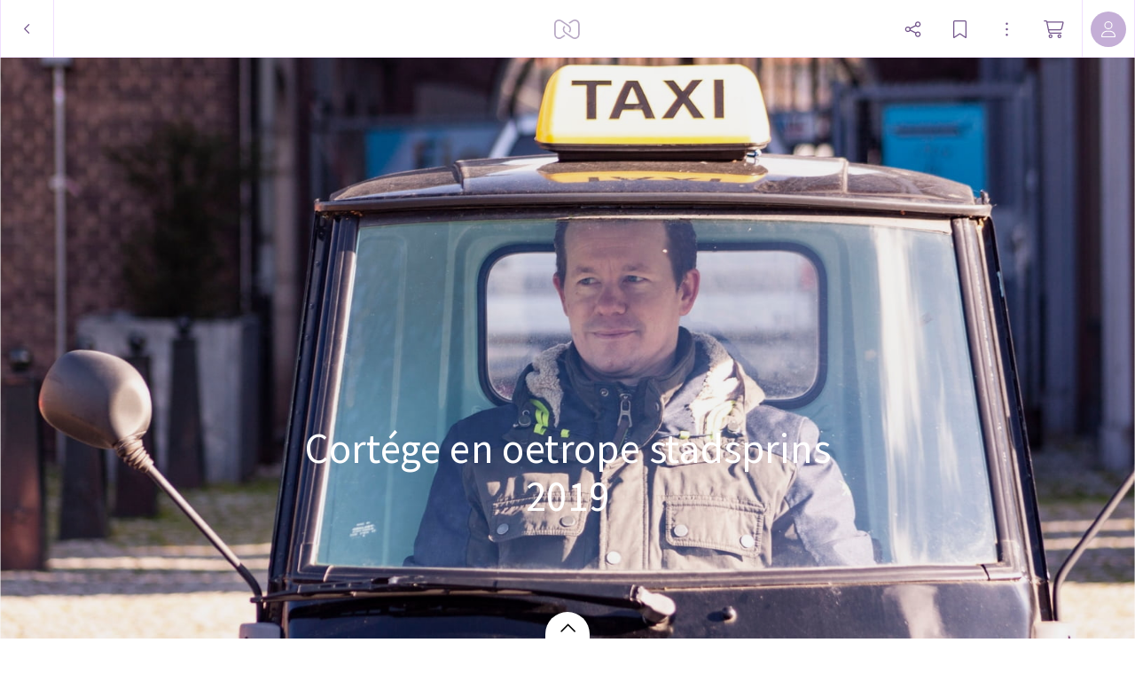

--- FILE ---
content_type: text/css;charset=UTF-8
request_url: https://static.myalbum.io/res/v-72389b6913/css/en/embed/album.css
body_size: 8230
content:
@font-face{font-family:"MyAlbumThin";font-style:normal;font-weight:normal;src:url("//static.myalbum.io/res/v-72389b6913/system/fonts/SourceSansPro-Light.woff") format("woff")}@font-face{font-family:"MyAlbumMain";font-style:normal;font-weight:normal;src:url("//static.myalbum.io/res/v-72389b6913/system/fonts/RobotoSlab-Light.woff") format("woff")}@font-face{font-family:"MyAlbumRegular";font-style:normal;font-weight:normal;src:url("//static.myalbum.io/res/v-72389b6913/system/fonts/SourceSansPro-Regular.woff") format("woff")}@font-face{font-family:"MyAlbumMain";font-style:normal;font-weight:bold;src:url("//static.myalbum.io/res/v-72389b6913/system/fonts/RobotoSlab-Regular.woff") format("woff")}.myalbum table{border-width:0px}.myalbum table TD{text-align:inherit}.myalbum .group{box-sizing:content-box}.myalbum .footer{margin:0;padding:0;background-color:rgba(0,0,0,0);color:#000}.myalbum .parallax{top:0px !important}.myalbum .svg-holder{position:relative;width:50%;height:50%;margin:0 auto;top:50%;-webkit-transform:translateY(-50%);-moz-transform:translateY(-50%);-ms-transform:translateY(-50%);-o-transform:translateY(-50%);transform:translateY(-50%)}.myalbum .svg-holder svg{width:100%;height:100%;position:relative;pointer-events:none;display:block;cursor:default}.myalbum .header{position:relative;left:0px;right:0px;width:100%;height:100vh;overflow:hidden;-webkit-animation-fill-mode:both;animation-fill-mode:both;display:block;box-sizing:border-box;z-index:2;color:#fff}.myalbum .header>svg{height:100%;width:100%;position:relative;z-index:1;opacity:0}.myalbum .header.animate>svg{-webkit-transition:opacity 1s ease;-moz-transition:opacity 1s ease;transition:opacity 1s ease}.myalbum .header.loaded>svg{opacity:1}.myalbum .header.selected::before{content:"";border:2px solid #44c0ff;display:block;width:inherit;height:inherit;box-sizing:border-box;position:absolute;-webkit-transition-property:box-shadow,border;-moz-transition-property:box-shadow,border;transition-property:box-shadow,border;-webkit-transition-duration:.35s;-moz-transition-duration:.35s;transition-duration:.35s;outline:none;box-shadow:0px 0px 5px #44c0ff;z-index:50;pointer-events:none}.myalbum .header .arrow{width:50px;height:100px;border-radius:50px;background-color:#fff;border-bottom-right-radius:0px;border-bottom-left-radius:0px;position:absolute;z-index:10;bottom:-70px;left:50%;margin-left:-25px;box-shadow:0px 0px 3px 0px rgba(0,0,0,.2);cursor:pointer}.myalbum .header .arrow.animate{-webkit-animation:bounces 1.2s 2 cubic-bezier(0.28, 0.84, 0.42, 1);animation:bounces 1.2s 2 cubic-bezier(0.28, 0.84, 0.42, 1);-webkit-animation-delay:2s;animation-delay:2s}.myalbum .header .arrow{-webkit-animation-fill-mode:both;animation-fill-mode:both;transition:all .2s cubic-bezier(0.28, 0.84, 0.42, 1)}.myalbum .header .arrow:hover{width:60px;margin-left:-30px;bottom:-65px}.myalbum .header .arrow:before{content:"";display:block;width:50px;height:50px;background-color:rgba(0,0,0,0);position:absolute;width:100%;box-sizing:content-box;border:20px solid rgba(0,0,0,0);margin-left:-20px;margin-top:-20px}.myalbum .header .arrow .icon *{stroke:#000;stroke-linejoin:round;stroke-linecap:round;stroke-miterlimit:10;fill-rule:evenodd;clip-rule:evenodd;fill:none}.myalbum .header .arrow .icon #path_1{stroke-width:1.25px;stroke-dashoffset:0;stroke-dasharray:213;opacity:0}.myalbum .header .arrow .icon #path_2{stroke-width:1.25px;stroke-dasharray:17;stroke-dashoffset:0}@-webkit-keyframes bounces{0%,20%,50%,80%,100%{-webkit-transform:translateY(0)}40%{-webkit-transform:translateY(-50px)}60%{-webkit-transform:translateY(-25px)}}@-moz-keyframes bounces{0%,20%,50%,80%,100%{-moz-transform:translateY(0)}40%{-moz-transform:translateY(-50px)}60%{-moz-transform:translateY(-25px)}}@keyframes bounces{0%,20%,50%,80%,100%{-webkit-transform:translateY(0);-moz-transform:translateY(0);-ms-transform:translateY(0);-o-transform:translateY(0);transform:translateY(0)}40%{-webkit-transform:translateY(-50px);-moz-transform:translateY(-50px);-ms-transform:translateY(-50px);-o-transform:translateY(-50px);transform:translateY(-50px)}60%{-webkit-transform:translateY(-25px);-moz-transform:translateY(-25px);-ms-transform:translateY(-25px);-o-transform:translateY(-25px);transform:translateY(-25px)}}.myalbum .grid .item.selected::before{content:"";border:2px solid #44c0ff;display:block;width:inherit;height:inherit;box-sizing:border-box;position:absolute;-webkit-transition-property:box-shadow,border;-moz-transition-property:box-shadow,border;transition-property:box-shadow,border;-webkit-transition-duration:.35s;-moz-transition-duration:.35s;transition-duration:.35s;outline:none;box-shadow:0px 0px 5px #44c0ff;z-index:50;pointer-events:none}.myalbum .grid .item.photo.selected::after{content:"";display:none;opacity:0;background-color:#fff;box-sizing:border-box;position:absolute;width:inherit;height:inherit;position:absolute;box-sizing:border-box;z-index:12;pointer-events:none}.myalbum .griditem-isnew{position:absolute;top:15px;left:15px;display:block;box-sizing:border-box;z-index:100;background-color:rgba(0,0,0,.4);border-radius:3px;width:32px;height:32px;-webkit-transform:rotateY(0deg);-moz-transform:rotateY(0deg);-ms-transform:rotateY(0deg);-o-transform:rotateY(0deg);transform:rotateY(0deg)}.myalbum .griditem-isnew:after{content:"";width:14px;height:14px;background-color:#fff;border-radius:100%;position:absolute;left:9px;top:9px;-webkit-animation:fadePulse 3.5s ease-in-out infinite;-moz-animation:fadePulse 3.5s ease-in-out infinite;animation:fadePulse 3.5s ease-in-out infinite}.myalbum.small_ui .griditem-isnew{top:5px;left:5px;width:16px;height:16px}.myalbum.small_ui .griditem-isnew:after{width:6px;height:6px;left:5px;top:5px}.myalbum .grid{position:relative;z-index:1;-webkit-backface-visibility:hidden}.myalbum .grid .group{position:relative;border:0px solid rgba(0,0,0,0);overflow:hidden;-webkit-transition:margin .3s;-moz-transition:margin .3s;transition:margin .3s}.myalbum .grid .bgColor{position:absolute}.myalbum .grid .item{position:absolute;-webkit-animation-fill-mode:both;animation-fill-mode:both;z-index:10;-webkit-transform-origin:0% 0%;-moz-transform-origin:0% 0%;-ms-transform-origin:0% 0%;-o-transform-origin:0% 0%;transform-origin:0% 0%;background-size:cover}.myalbum .grid .item.hide{visibility:hidden}.myalbum .grid .item.animate{transition:all .6s;-webkit-transform:translate3d(0, 0, 0);-moz-transform:translate3d(0, 0, 0);-ms-transform:translate3d(0, 0, 0);-o-transform:translate3d(0, 0, 0);transform:translate3d(0, 0, 0)}.myalbum .grid .item.drag-hover:after{content:"";width:100%;height:100%;position:absolute;top:0px;left:0px;background:rgba(0,0,0,.7) url("//static.myalbum.io/res/v-72389b6913/img/core/albumview/swap.png") no-repeat center center;background-size:42px auto;z-index:100}.myalbum .grid .item A{text-decoration:underline}.myalbum .grid .group.animate .item{z-index:200;-webkit-transition:top .3s,left .3s,margin .3s,height .3s,width .3s,background-size .3s !important;-moz-transition:top .3s,left .3s,margin .3s,height .3s,width .3s,background-size .3s !important;transition:top .3s,left .3s,margin .3s,height .3s,width .3s,background-size .3s !important}.myalbum .grid .group.animateHeight{-webkit-transition:height .4s !important;transition:height .4s !important}.myalbum .grid .group.animate:not(.force-animate) .item.selected{-webkit-transition:margin .3s !important;-moz-transition:margin .3s !important;transition:margin .3s !important;z-index:1}.myalbum .grid:not(.dragging) .item:not(.photo-item),.myalbum .grid:not(.dragging) .text-item{background-color:rgba(0,0,0,0) !important;background-image:none !important;transition:background-color .5s,color .5s}.myalbum .grid:not(.dragging) .item:not(.photo-item).isDark,.myalbum .grid:not(.dragging) .text-item.isDark{background-color:rgba(0,0,0,0) !important;background-image:none !important}.myalbum .grid.dragging .bgColor{display:none}body:not(.albumowner) .myalbum:not(.book) .item:not(.text-item):not(.poi-item):not(.no-slide){cursor:-webkit-zoom-in;cursor:-moz-zoom-in}@-webkit-keyframes fadePulse{0%{-webkit-transform:scale(1)}7%{-webkit-transform:scale(1.3)}14%{-webkit-transform:scale(1)}21%{-webkit-transform:scale(1.3)}28%{-webkit-transform:scale(1)}100%{-webkit-transform:scale(1)}}@-moz-keyframes fadePulse{0%{-moz-transform:scale(1)}7%{-moz-transform:scale(1.3)}14%{-moz-transform:scale(1)}21%{-moz-transform:scale(1.3)}28%{-moz-transform:scale(1)}100%{-moz-transform:scale(1)}}@keyframes fadePulse{0%{-webkit-transform:scale(1);-moz-transform:scale(1);-ms-transform:scale(1);-o-transform:scale(1);transform:scale(1)}7%{-webkit-transform:scale(1.3);-moz-transform:scale(1.3);-ms-transform:scale(1.3);-o-transform:scale(1.3);transform:scale(1.3)}14%{-webkit-transform:scale(1);-moz-transform:scale(1);-ms-transform:scale(1);-o-transform:scale(1);transform:scale(1)}21%{-webkit-transform:scale(1.3);-moz-transform:scale(1.3);-ms-transform:scale(1.3);-o-transform:scale(1.3);transform:scale(1.3)}28%{-webkit-transform:scale(1);-moz-transform:scale(1);-ms-transform:scale(1);-o-transform:scale(1);transform:scale(1)}100%{-webkit-transform:scale(1);-moz-transform:scale(1);-ms-transform:scale(1);-o-transform:scale(1);transform:scale(1)}}.myalbum .icon-item{width:100%;height:100%}.myalbum .svg-holder{position:relative;width:50%;height:50%;margin:0 auto;top:50%;-webkit-transform:translateY(-50%);-moz-transform:translateY(-50%);-ms-transform:translateY(-50%);-o-transform:translateY(-50%);transform:translateY(-50%)}.myalbum .svg-holder svg{width:100%;height:100%;position:relative;pointer-events:none;display:block}.myalbum .svg-holder>svg{opacity:.75}.myalbum .location-item .svg-holder{width:60%;height:60%}.myalbum .svgFillNone{fill:none}.myalbum .svgFillDark{fill:#000}.myalbum .svgFillLight{fill:#fff}.myalbum .svgStrokeDark{stroke:#000}.myalbum .svgStrokeLight{stroke:#fff}.myalbum .isDark .svgFillDark{fill:#fff}.myalbum .isDark .svgFillLight{fill:#000}.myalbum .isDark .svgStrokeDark{stroke:#fff}.myalbum .isDark .svgStrokeLight{stroke:#000}.myalbum .isDark .svg-holder>svg{opacity:.9}.myalbum.print .svg-holder>svg{opacity:1}.myalbum .location-item .svgStrokeDark{stroke:#000}.myalbum .location-item .svgStrokeLight{stroke:#fff}.myalbum .location-item.isDark .svgStrokeDark{stroke:#fff}.myalbum .location-item.isDark .svgStrokeLight{stroke:#000}.myalbum .panorama{background-repeat:no-repeat;background-size:cover;cursor:ew-resize}.myalbum.albumowner .panorama{cursor:default}.myalbum .photo-item{position:relative;height:100%;width:100%;box-sizing:border-box;background-color:rgba(0,0,0,.1);background-repeat:no-repeat;background-position:center center;background-size:cover}.myalbum .photo-item.panorama{overflow:hidden}.myalbum .parallax{background-color:#000 !important;overflow:hidden}.myalbum .parallax.notSafari{clip:rect(auto, auto, auto, auto)}.myalbum .parallax .parallax-image{background-repeat:no-repeat;background-position:center center;overflow:hidden;z-index:1;pointer-events:none;margin:0 auto}.myalbum .parallax.fixpos .parallax-image{position:fixed;left:0px;right:0px;top:0px;bottom:0px;will-change:transform;transform:translate3d(0, 0, 0)}.myalbum .parallax.fixbg .parallax-image{background-attachment:fixed;position:relative;width:100%;height:100%;will-change:none;transform:none}.myalbum #slide-ui-slides .photo-item{background-color:rgba(0,0,0,0);background-size:contain}.myalbum .photo-slide{width:100%;height:100%;top:0px;left:0px;bottom:0px;right:0px;position:absolute;background-size:cover;background-repeat:no-repeat;background-position:center center}.myalbum .photo-background{background-size:cover;background-repeat:no-repeat;background-position:center center;transform-origin:0% 0%;-webkit-transform-origin:0% 0%}.myalbum .text-item{position:relative;height:100%;width:100%;box-sizing:border-box;color:rgba(0,0,0,.9);text-align:center;line-height:120%;font-weight:normal;word-break:hyphenate;overflow:hidden;cursor:inherit;font-family:"MyAlbumThin"}.myalbum .text-item .content-holder{overflow:hidden;box-sizing:border-box}.myalbum .text-item A{-webkit-tap-highlight-color:rgba(0,0,0,.3);-webkit-touch-callout:default}.myalbum .text-item TABLE{text-align:inherit;color:inherit;font-size:inherit}.myalbum .text-item.align-left{text-align:left}.myalbum .text-item.align-right{text-align:right}.myalbum .text-item.align-right .valign-table TD{text-align:right}.myalbum .text-item.align-right .content-holder{display:inline-block}.myalbum .text-item.align-justify{text-align:justify}.myalbum .text-item.align-justify .title{text-align:left}.myalbum .text-item.align-center{text-align:center}.myalbum .text-item.align-center .content-holder{margin:0 auto}.myalbum .text-item.align-top .valign-table TD{vertical-align:top}.myalbum .text-item.align-top .content-holder{padding-bottom:0px !important}.myalbum .text-item.align-bottom .valign-table TD{vertical-align:bottom}.myalbum .text-item.align-bottom .content-holder{padding-top:0px !important}.myalbum .text-item.align-middle .valign-table TD{vertical-align:middle}.myalbum .text-item.align-middle .content-holder{padding-top:0px !important;padding-bottom:0px !important}.myalbum .text-item.tooMuchContent .valign-table TD{vertical-align:middle}.myalbum .text-item.tooMuchContent .content-holder{padding-top:0px !important;padding-bottom:0px !important}.myalbum .text-item.isDark{color:hsla(0,0%,100%,.9)}.myalbum .text-item.isDark A{color:#fff}.myalbum .text-item P{margin:0px}.myalbum .text-item .list{position:relative;margin-bottom:-4px;-webkit-user-select:text;-khtml-user-select:text;-moz-user-select:text;-o-user-select:text;user-select:text}.myalbum .text-item .list *{vertical-align:baseline}.myalbum .text-item .list TABLE{display:inline-block;border-collapse:collapse;border:0px}.myalbum .text-item .list TABLE TD{border:0px;border-collapse:collapse;margin:0px;padding:0px;position:relative;margin-bottom:-3px;margin-top:0px}.myalbum .text-item .list TABLE:before{content:"";clear:both}.myalbum .text-item .list TABLE:after{content:"";clear:both}.myalbum .text-item TD.number{padding-right:2px !important;text-align:right}.myalbum .text-item TD.bullet{padding-right:2px !important;text-align:right}.myalbum .text-item.align-left .list{margin-bottom:0px}.myalbum .text-item.align-left .list TABLE{display:table}.myalbum .text-item.align-left .list TABLE TD{display:table-cell}.myalbum .text-item .hr{display:inline-block;width:100%;position:relative;font-size:100%;line-height:135%}.myalbum .text-item .hr:after{content:"d";visibility:hidden;position:relative;width:100%}.myalbum .text-item .hr svg{position:absolute;height:1px;top:50%;left:0px;width:100%}.myalbum .text-item .title{margin:0px;padding:0px;box-sizing:border-box;position:relative;vertical-align:top;font-size:190%;line-height:120%;width:100%;overflow:hidden;font-family:"MyAlbumThin";-webkit-font-smoothing:antialiased;-moz-osx-font-smoothing:grayscale;-webkit-user-select:text;-khtml-user-select:text;-moz-user-select:text;-o-user-select:text;user-select:text}.myalbum .text-item .title.empty::before{width:inherit;height:inherit;font-size:inherit;line-height:inherit;font-weight:inherit;font-family:inherit;left:0px;right:0px;display:inline-block;position:absolute;opacity:.4}@supports not (-ms-ime-align: auto){.myalbum .text-item .title.empty:focus::before{display:none}}.myalbum .text-item .spacing{font-size:36%;line-height:100%;max-height:20px;overflow:hidden}.myalbum .text-item .text{font-family:"MyAlbumMain";font-size:100%;line-height:155%;position:relative;width:100%;overflow:hidden;-webkit-font-smoothing:antialiased;-moz-osx-font-smoothing:grayscale;-webkit-user-select:text;-khtml-user-select:text;-moz-user-select:text;-o-user-select:text;user-select:text}.myalbum .text-item .text H1{font-size:166.5%;font-family:"MyAlbumThin";margin:0;margin-bottom:2%;margin-top:2%;display:inline-block}.myalbum .text-item .text H2{font-size:136.5%;font-family:"MyAlbumThin";margin:0;margin-bottom:1%;display:inline-block}.myalbum .text-item .content-holder{visibility:visible;opacity:1}.myalbum .text-item .valign-table{height:100%;width:100%;border-spacing:0px;border-collapse:collapse;position:relative;margin:0 auto;color:inherit}.myalbum .text-item .valign-table TD{padding:0px;margin:0px;border:0px}.myalbum .text-item .child-top,.myalbum .text-item .child-bottom{display:block;width:1px;height:1px}.myalbum .noSlide .text-item{cursor:default !important}.myalbum .slide-ui .text-item .content-holder{-webkit-transform:none;-moz-transform:none;-ms-transform:none;-o-transform:none;transform:none;opacity:1;visibility:visible}.myalbum.albumowner .selected .text-item .title.empty::after{content:"Title";color:inherit;position:absolute;width:inherit;left:0px;right:0px;top:0px;bottom:0px;opacity:.5}.myalbum.albumowner .selected .text-item .text.empty::after{content:"Nunc scelerisque pellentesque tellus.\a Accumsan dui suscipit vitae.";color:inherit;position:absolute;width:inherit;left:0px;right:0px;top:0px;bottom:0px;opacity:.5;white-space:pre-line}.myalbum.albumowner .selected .content-holder{overflow:hidden}.myalbum .item:not(.selected) .text-item .text.empty{display:none}.myalbum .item:not(.selected) .text-item .title.empty{display:none}.myalbum .is-slide .text-item{transition:color 0s;color:rgba(0,0,0,0)}.myalbum.print .text-item{color:#000}.myalbum.print .text-item.isDark{color:#fff}.myalbum video::-webkit-media-controls{display:none !important}.myalbum.slide .video{background-color:#000}.myalbum .video-item{overflow:hidden}.myalbum .video{height:inherit;width:inherit;overflow:hidden;background-color:#000}.myalbum .video .poster{width:inherit;height:inherit;top:0px;position:absolute;background-size:cover;background-position:center center;z-index:10}.myalbum .video video{object-fit:cover;position:absolute;left:0px;width:100.05%;height:100.05%}.myalbum .video .video-wrapper{position:absolute;left:0px;right:0px;top:0px;bottom:0px;overflow:hidden}.myalbum .video .video-wrapper video{position:relative}.myalbum .video .left{-webkit-transform:translate3d(0, 0, 0);-moz-transform:translate3d(0, 0, 0);-ms-transform:translate3d(0, 0, 0);-o-transform:translate3d(0, 0, 0);transform:translate3d(0, 0, 0);position:absolute;left:17px;bottom:17px;z-index:100;display:flex;flex-direction:row;justify-content:center}.myalbum .video .volumebtn{background:rgba(0,0,0,0) url("//static.myalbum.io/res/v-72389b6913/img/core/albumview/sprite.png") no-repeat;background-size:400px auto;width:20px;height:17px;background-position:-71px -264px;position:absolute;right:20px;bottom:20px;z-index:100;cursor:pointer !important}.myalbum .video.mute .volumebtn{background:rgba(0,0,0,0) url("//static.myalbum.io/res/v-72389b6913/img/core/albumview/sprite.png") no-repeat;background-size:400px auto;width:20px;height:17px;background-position:-42px -264px}.myalbum .video:not(.bigButtons) .playbtn{background:rgba(0,0,0,0) url("//static.myalbum.io/res/v-72389b6913/img/core/albumview/sprite.png") no-repeat;background-size:400px auto;width:13px;height:21px;background-position:-116px -263px;-webkit-transform:translate3d(0, 0, 0);-moz-transform:translate3d(0, 0, 0);-ms-transform:translate3d(0, 0, 0);-o-transform:translate3d(0, 0, 0);transform:translate3d(0, 0, 0);cursor:pointer;position:relative;margin-right:20px}.myalbum .video:not(.bigButtons) .playbtn:after{position:absolute;left:-17px;right:-17px;bottom:-17px;top:-17px;content:""}.myalbum .video:not(.bigButtons).autoplaying .playbtn,.myalbum .video:not(.bigButtons).playing .playbtn{background:rgba(0,0,0,0) url("//static.myalbum.io/res/v-72389b6913/img/core/albumview/sprite.png") no-repeat;background-size:400px auto;width:13px;height:21px;background-position:-130px -263px}.myalbum .video:not(.bigButtons) .hdbtn{border-radius:2px;font-family:"MyAlbumRegular";pointer-events:none;display:none}.myalbum .video:not(.bigButtons) .hdbtn:after{content:"HD"}.myalbum .video:not(.bigButtons) .hdbtn.isEnabled,.myalbum .video:not(.bigButtons) .hdbtn:hover{background-color:#fff;color:#000;display:block}.myalbum .video:not(.bigButtons) .hdbtn{margin-right:20px;height:21px;width:31px;box-sizing:border-box;z-index:100;text-align:center;font-size:16px}.myalbum .video:not(.bigButtons) .timeControls{z-index:100;display:none;line-height:21px;-webkit-transform:translate3d(0, 0, 0);-moz-transform:translate3d(0, 0, 0);-ms-transform:translate3d(0, 0, 0);-o-transform:translate3d(0, 0, 0);transform:translate3d(0, 0, 0)}.myalbum .video:not(.bigButtons) .timeControls .time{color:#fff;font-family:courier;-webkit-font-smoothing:antialiased;-moz-osx-font-smoothing:grayscale;display:inline-block;font-size:14px;vertical-align:top}.myalbum .video:not(.bigButtons) .timeControls .replaybtn{background:rgba(0,0,0,0) url("//static.myalbum.io/res/v-72389b6913/img/core/albumview/sprite.png") no-repeat;background-size:400px auto;width:10px;height:10px;background-position:-94px -264px;margin-left:10px;margin-top:5px;cursor:pointer;display:inline-block;position:relative;z-index:100;vertical-align:top}.myalbum .video:not(.bigButtons) .timeControls .replaybtn:after{position:absolute;left:-10px;right:-10px;bottom:-10px;top:-10px;content:""}.myalbum .video:not(.bigButtons).advanced .timeControls{display:block}.myalbum .video:not(.bigButtons):hover .playbtn,.myalbum .video:not(.bigButtons):hover .volumebtn,.myalbum .video:not(.bigButtons):hover .timeControls{opacity:1}.myalbum .video.bigButtons .playbtn{background:rgba(0,0,0,0) url("//static.myalbum.io/res/v-72389b6913/img/core/albumview/sprite.png") no-repeat;background-size:400px auto;width:35px;height:35px;background-position:-129px -293px;position:absolute;left:50%;top:50%;margin-left:-17px;margin-top:-17px;cursor:pointer;z-index:100;pointer-events:none}.myalbum .video.bigButtons.autoplaying .playbtn,.myalbum .video.bigButtons.playing .playbtn{background:rgba(0,0,0,0) url("//static.myalbum.io/res/v-72389b6913/img/core/albumview/sprite.png") no-repeat;background-size:400px auto;width:35px;height:35px;background-position:-88px -293px}.myalbum .video.bigButtons .timeControls{display:none}.myalbum .video.bigButtons.autoplaying .playbtn,.myalbum .video.bigButtons.playing .playbtn{-webkit-transition:opacity .6s .2s;-moz-transition:opacity .6s .2s;transition:opacity .6s .2s;opacity:0}.myalbum .video.autoplaying .poster,.myalbum .video.playing .poster{display:none}.myalbum .video.autoplaying video,.myalbum .video.playing video{opacity:1 !important}.myalbum .video.hidevideo:not(.playing) video{z-index:1;opacity:0;display:none;width:0px;height:0px}.myalbum .video .processing{display:none}.myalbum .video.processing .playbtn{display:none}.myalbum .video.processing .volumebtn,.myalbum .video.processing .timeControls{display:none !important}.myalbum .video.processing video{display:none}.myalbum .video.processing table,.myalbum .video.processing tr,.myalbum .video.processing td{padding:0px;margin:0px;width:100%;height:100%;vertical-align:middle;text-align:center}.myalbum .video.processing .processing{display:block;background-color:rgba(0,0,0,.5);color:#fff;font-family:"Regular";font-size:60%;position:relative;z-index:11;height:100%}.myalbum .video.processing .processing img{width:10%;max-width:55px}.myalbum .video.processing .processing .msg{padding-top:10px}.myalbum .video.processing .processing .msg2{font-size:80%}.myalbum #slide-ui-slides .video{-webkit-transform:none;-webkit-backface-visibility:initial}.myalbum.desktop .video .volumebtn{display:block}.myalbum.desktop .video .poster{display:none}.myalbum.desktop .video.processing .poster{display:block}.myalbum.desktop .video .video video{pointer-events:none}.myalbum .slide-ui.hide-controls:not(.touchdevice) .video:not(.mobile) .replaybtn,.myalbum .slide-ui.hide-controls:not(.touchdevice) .video:not(.mobile) .playbtn,.myalbum .slide-ui.hide-controls:not(.touchdevice) .video:not(.mobile) .volumebtn,.myalbum .slide-ui.hide-controls:not(.touchdevice) .video:not(.mobile) .timeControls{-webkit-transition:opacity .5s;-moz-transition:opacity .5s;transition:opacity .5s;opacity:0 !important}.myalbum body:not(.touchdevice):not(.slide-ui) .playbtn,.myalbum body:not(.touchdevice):not(.slide-ui) .volumebtn,.myalbum body:not(.touchdevice):not(.slide-ui) .timeControls{opacity:0}.myalbum.albumowner .volumebtn,.myalbum.albumowner .playbtn,.myalbum.albumowner .replaybtn{cursor:default !important}.albumowner .video:not(.bigButtons) .hdbtn{background-color:hsla(0,0%,100%,.4);color:rgba(0,0,0,.5);display:block}.myalbum .speed-item,.myalbum .datetime-item,.myalbum .weather-item,.myalbum .altitude-item,.myalbum .location-item{width:100%;height:100%}.myalbum .avatar{position:relative;font-family:"MyAlbumThin";display:inline-block;vertical-align:top;border-radius:50%;background-position:center center;background-size:cover;background-repeat:no-repeat;box-sizing:border-box;width:40px;height:40px;color:#000;border:0px}.myalbum .avatar.isDark{color:#fff}.myalbum .avatar{font-size:14px}.myalbum .avatar .spacing{width:1.5px;display:inline-block;vertical-align:middle}.myalbum .avatar.m{width:60px;height:60px;font-size:18px}.myalbum .avatar.m .spacing{width:2px}.myalbum .avatar.m .inner{line-height:60px}.myalbum .avatar.l{width:90px;height:90px;font-size:39px}.myalbum .avatar.l .spacing{width:4.3px}.myalbum .avatar.l .inner{line-height:90px}.myalbum .avatar.xl{width:150px;height:150px;font-size:80px}.myalbum .avatar.xl .spacing{width:8.7px}.myalbum .avatar.xl .inner{line-height:150px}.myalbum .avatar.hidden{display:none}.myalbum .avatar[data-url]:not([data-url=""])>.inner{opacity:0;-webkit-transition:opacity .6s,-webkit-transform .9s ease-out;-moz-transition:opacity .6s,-moz-transform .9s ease-out;transition:opacity .6s,transform .9s ease-out;-webkit-transform:scale(2);-moz-transform:scale(2);-ms-transform:scale(2);-o-transform:scale(2);transform:scale(2)}.myalbum .avatar[data-url]:not([data-url=""]).loading>.inner{opacity:1;-webkit-transform:scale(1);-moz-transform:scale(1);-ms-transform:scale(1);-o-transform:scale(1);transform:scale(1)}.myalbum .avatar .inner{position:absolute;left:0px;right:0px;bottom:0px;top:0px;border-radius:inherit;text-align:center;opacity:1;-webkit-transform:translate3d(0, 0, 0);-moz-transform:translate3d(0, 0, 0);-ms-transform:translate3d(0, 0, 0);-o-transform:translate3d(0, 0, 0);transform:translate3d(0, 0, 0);line-height:40px;border:0px;-webkit-font-smoothing:antialiased;-moz-osx-font-smoothing:grayscale;pointer-events:none}.myalbum>.footer{font-family:"MyAlbumThin";text-align:center;-webkit-font-smoothing:antialiased;-moz-osx-font-smoothing:grayscale}.myalbum>.footer:empty{display:none}.myalbum>.footer .creators .more,.myalbum>.footer .bookmarkers .more{border:1px solid rgba(0,0,0,.3);border-radius:100%;font-family:"MyAlbumThin";cursor:pointer;display:inline-block}.myalbum>.footer .creators.more .more,.myalbum>.footer .bookmarkers.more .more{display:none}.myalbum>.footer .creators.more .avatar.hidden,.myalbum>.footer .bookmarkers.more .avatar.hidden{display:inline-block}.myalbum>.footer .creators{padding-left:30px;padding-right:30px;padding-top:100px}.myalbum>.footer .creators .label{font-size:15px}.myalbum>.footer .creators .names{font-size:22px;margin-bottom:15px}.myalbum>.footer .creators .avatar{margin-right:10px;margin-top:10px}.myalbum>.footer .creators .more{width:60px;height:60px;font-size:17px;line-height:58px;margin-top:10px}.myalbum>.footer .creators.hide{display:none}.myalbum>.footer .bookmarkers{margin:7px;padding-top:100px}.myalbum>.footer .bookmarkers .avatars{display:flex;flex:1;align-items:center;justify-content:center;flex-direction:row;flex-wrap:wrap}.myalbum>.footer .bookmarkers .more{position:relative;width:35px;height:35px;margin-top:7px;vertical-align:top;box-sizing:border-box}.myalbum>.footer .bookmarkers .more .inner{position:absolute;top:0;left:0;right:0;bottom:0;display:flex;flex:1;align-items:center;justify-content:center;font-size:13px}.myalbum>.footer .bookmarkers #footer-star{display:inline-block;width:35px;height:35px;box-sizing:border-box;border:1px solid rgba(0,0,0,.3);border-radius:100%;margin-top:7px;cursor:pointer;font-family:"MyAlbumRegular";-webkit-font-smoothing:antialiased;-moz-osx-font-smoothing:grayscale}.myalbum>.footer .bookmarkers #footer-star:before{background:rgba(0,0,0,0) url("//static.myalbum.io/res/v-72389b6913/img/core/albumview/sprite.png") no-repeat;background-size:400px auto;width:15px;height:15px;background-position:-30px -154px;margin-left:9px;margin-top:9px;content:"";display:block;position:absolute}.myalbum>.footer .bookmarkers #footer-star.active:before{background:rgba(0,0,0,0) url("//static.myalbum.io/res/v-72389b6913/img/core/albumview/sprite.png") no-repeat;background-size:400px auto;width:15px;height:15px;background-position:-47px -154px}.myalbum>.footer .bookmarkers.hide{display:none}.myalbum>.footer .bookmarkers #footer-star+.avatar{margin-left:7px}.myalbum>.footer .avatar{margin-right:7px;margin-top:7px;cursor:default;position:relative;top:0;left:0;float:none}.myalbum>.footer .avatar.m{margin-right:10px;margin-top:10px}.myalbum>.footer .avatar.l{margin-right:15px;margin-top:15px}.myalbum>.footer .avatar:last-child{margin-right:0px}.myalbum>.footer .avatar .inner{display:flex;flex:1;justify-content:center;align-items:center}.myalbum>.footer .up-icon{background:rgba(0,0,0,0) url("//static.myalbum.io/res/v-72389b6913/img/core/albumview/sprite.png") no-repeat;background-size:400px auto;width:35px;height:35px;background-position:0px -262px;margin-left:-18px;position:relative;left:50%;z-index:10;cursor:pointer;bottom:30px;margin-top:100px}.myalbum .fullstory{height:250px;box-sizing:border-box;background-color:rgba(0,0,0,.2);position:relative;margin-top:-250px;margin-bottom:40px;z-index:2;background-color:rgba(0,0,0,0);background-image:-webkit-linear-gradient(top, rgba(0, 0, 0, 0), rgb(0, 0, 0));background-image:linear-gradient(to bottom,rgba(0, 0, 0, 0), rgb(0, 0, 0));pointer-events:none;border-bottom:20px solid #000}.myalbum .fullstory .button.fullview{pointer-events:auto;border:2px solid #fff;border-radius:9999px;background-color:rgba(0,0,0,.8);margin:0px;padding-left:30px;padding-right:30px;padding-bottom:11px;padding-top:12px;line-height:100%;text-decoration:none !important;font-family:"MyAlbumRegular";font-size:16px;color:#fff;-webkit-font-smoothing:antialiased;-moz-osx-font-smoothing:grayscale;white-space:nowrap;position:absolute;top:65%;left:50%;-webkit-transform:translateX(-50%) translateY(-50%);-moz-transform:translateX(-50%) translateY(-50%);-ms-transform:translateX(-50%) translateY(-50%);-o-transform:translateX(-50%) translateY(-50%);transform:translateX(-50%) translateY(-50%)}.myalbum .fullstory .button.fullview:hover,.myalbum .fullstory .button.fullview:focus{background-color:#000}.myalbum .fullstory .button.fullview:before{background:rgba(0,0,0,0) url("//static.myalbum.io/res/v-72389b6913/img/core/base/logo.png") no-repeat;background-size:90px auto;height:17px;width:22px;display:inline-block;content:"";vertical-align:middle;margin-right:5px;margin-top:-1px}.myalbum .fullstory .copyright{display:block;font-size:10px;font-family:verdana;white-space:nowrap;color:gray;position:absolute;bottom:-13px;z-index:2;right:9px;pointer-events:auto}.myalbum .fullstory .copyright:hover{color:#fff}.myalbum.fullstory .fullstory{display:block !important}.myalbum.slideview{z-index:1000;position:fixed;left:0px;right:0px;top:0px;bottom:0px;pointer-events:none;cursor:-webkit-zoom-out;cursor:-moz-zoom-out;cursor:zoom-out}.myalbum.slideview.show{pointer-events:auto}.myalbum.slideview.show .fade{opacity:1}.myalbum.slideview.show .instantFade{-webkit-transition:opacity .64s linear .1s;-moz-transition:opacity .64s linear .1s;transition:opacity .64s linear .1s;opacity:1}.myalbum.slideview .show-on-mousemove{opacity:0;-webkit-transition:opacity .64s;-moz-transition:opacity .64s;transition:opacity .64s}.myalbum.slideview .show-on-mousemove.show{opacity:1}.myalbum.slideview .show-on-mousemove.hide{opacity:0 !important}.myalbum.slideview .background{background-color:#000;position:absolute;left:0px;right:0px;top:0px;bottom:0px;pointer-events:none}.myalbum.slideview .fade{opacity:0;-webkit-transition:opacity .64s;-moz-transition:opacity .64s;transition:opacity .64s}.myalbum.slideview .instantFade{opacity:0}.myalbum.slideview .zoom-item{position:fixed;z-index:1000;visibility:hidden;pointer-events:none;-webkit-transform-origin:0 0;-moz-transform-origin:0 0;-ms-transform-origin:0 0;-o-transform-origin:0 0;transform-origin:0 0}.myalbum.slideview .slides{position:absolute;left:0px;right:0px;top:0px;bottom:0px;z-index:1001;opacity:0;pointer-events:none;width:auto;height:auto;overflow:visible}.myalbum.slideview .slides.show{pointer-events:auto;-webkit-transition:opacity .6s;-moz-transition:opacity .6s;transition:opacity .6s;opacity:1}.myalbum.slideview .slides .slide{position:absolute;z-index:10;width:100%;height:100%;top:0px;bottom:0px}.myalbum.slideview .slides .slide.slide1{-webkit-transform:translate3d(-100%, 0, 0);-moz-transform:translate3d(-100%, 0, 0);-ms-transform:translate3d(-100%, 0, 0);-o-transform:translate3d(-100%, 0, 0);transform:translate3d(-100%, 0, 0)}.myalbum.slideview .slides .slide.slide2{-webkit-transform:translate3d(0, 0, 0);-moz-transform:translate3d(0, 0, 0);-ms-transform:translate3d(0, 0, 0);-o-transform:translate3d(0, 0, 0);transform:translate3d(0, 0, 0)}.myalbum.slideview .slides .slide.slide3{-webkit-transform:translate3d(100%, 0, 0);-moz-transform:translate3d(100%, 0, 0);-ms-transform:translate3d(100%, 0, 0);-o-transform:translate3d(100%, 0, 0);transform:translate3d(100%, 0, 0)}.myalbum.slideview .slides .slide>.inner{position:absolute}.myalbum.slideview .slides .slide .photo-item{background-color:#000}.myalbum.slideview .shadow-top{position:absolute;left:0px;top:0px;width:100%;background:rgba(0,0,0,0) url("//static.myalbum.io/res/v-72389b6913/img/core/albumview/topshadow.png") repeat-x top left;background-size:auto 100px;height:100px;z-index:1002;pointer-events:none}.myalbum.slideview .shadow-bottom{position:absolute;left:0px;bottom:0px;width:100%;height:120px;background:rgba(0,0,0,0) url("//static.myalbum.io/res/v-72389b6913/img/core/albumview/bottomshadow.png") repeat-x top left;background-size:auto 120px;z-index:1002;pointer-events:none}.myalbum.slideview .playcontrols{position:absolute;bottom:30px;left:50%;-webkit-transform:translateX(-50%);-moz-transform:translateX(-50%);-ms-transform:translateX(-50%);-o-transform:translateX(-50%);transform:translateX(-50%);z-index:1003;pointer-events:none;visibility:hidden}.myalbum.slideview .playcontrols DIV{pointer-events:auto}.myalbum.slideview .playcontrols .slide-prevbtn,.myalbum.slideview .playcontrols .slide-nextbtn{display:inline-block;vertical-align:middle;cursor:pointer}.myalbum.slideview .playcontrols .slide-prevbtn.disabled,.myalbum.slideview .playcontrols .slide-nextbtn.disabled{opacity:.5;cursor:default}.myalbum.slideview .playcontrols .slide-prevbtn{background:rgba(0,0,0,0) url("//static.myalbum.io/res/v-72389b6913/img/core/albumview/sprite.png") no-repeat;background-size:400px auto;width:35px;height:35px;background-position:-72px -226px;width:36px}.myalbum.slideview .playcontrols .slide-nextbtn{background:rgba(0,0,0,0) url("//static.myalbum.io/res/v-72389b6913/img/core/albumview/sprite.png") no-repeat;background-size:400px auto;width:35px;height:35px;background-position:-108px -226px}.myalbum.slideview .playcontrols .slide-playbtn{background:rgba(0,0,0,0) url("//static.myalbum.io/res/v-72389b6913/img/core/albumview/sprite.png") no-repeat;background-size:400px auto;width:55px;height:55px;background-position:-145px -169px;display:inline-block;vertical-align:middle;cursor:pointer;margin-right:15px;margin-left:15px}.myalbum.slideview .playcontrols .slide-playbtn.playing{background:rgba(0,0,0,0) url("//static.myalbum.io/res/v-72389b6913/img/core/albumview/sprite.png") no-repeat;background-size:400px auto;width:55px;height:55px;background-position:-145px -225px}.myalbum.slideview.show .playcontrols{visibility:visible}.myalbum.slideview .icons-top{position:absolute;right:30px;top:27px;height:20px;z-index:1002;line-height:30px;-moz-osx-font-smoothing:grayscale;-webkit-font-smoothing:antialiased}.myalbum.slideview .icons-top .icon{float:left;cursor:pointer;height:31px;margin-right:-2px;color:#fff;margin-left:25px}.myalbum.slideview .icons-top .icon:first-child{margin-left:0px}.myalbum.slideview .icons-top .icon[data-amount]:not([data-amount="0"]):after{content:attr(data-amount)}.myalbum.slideview .icons-top .icon::before{float:left;content:"";margin-right:5px}.myalbum.slideview .icons-top .icon[icon=likes]:before{background:rgba(0,0,0,0) url("//static.myalbum.io/res/v-72389b6913/img/core/albumview/sprite.png") no-repeat;background-size:400px auto;width:24px;height:20px;background-position:-73px -107px;margin-left:4px;margin-top:6px}.myalbum.slideview .icons-top .icon[icon=share]:before{background:rgba(0,0,0,0) url("//static.myalbum.io/res/v-72389b6913/img/core/albumview/sprite.png") no-repeat;background-size:400px auto;width:17px;height:21px;background-position:0px -132px;margin-left:7px;margin-top:5px}.myalbum.slideview .icons-top .icon[icon=comments]:before{background:rgba(0,0,0,0) url("//static.myalbum.io/res/v-72389b6913/img/core/albumview/sprite.png") no-repeat;background-size:400px auto;width:23px;height:22px;background-position:-73px -82px;margin-left:4px;margin-top:5px}.myalbum.slideview .icons-top .icon[icon=info]:before{background:rgba(0,0,0,0) url("//static.myalbum.io/res/v-72389b6913/img/core/albumview/sprite.png") no-repeat;background-size:400px auto;width:21px;height:5px;background-position:0px -180px;margin-left:5px;margin-top:13px}.myalbum .bigIcon{border-radius:100%;border:1px solid #fff;display:inline-block;height:12vw;width:12vw;z-index:2000;top:50%;left:50%;opacity:1;-webkit-transform:translate(-50%, -50%) scale(0.5, 0.5);-moz-transform:translate(-50%, -50%) scale(0.5, 0.5);-ms-transform:translate(-50%, -50%) scale(0.5, 0.5);-o-transform:translate(-50%, -50%) scale(0.5, 0.5);transform:translate(-50%, -50%) scale(0.5, 0.5);position:absolute;visibility:hidden;pointer-events:none;background-color:rgba(0,0,0,.1)}.myalbum .bigIcon:after{border-color:rgba(0,0,0,0) rgba(0,0,0,0) rgba(0,0,0,0) #fff;border-style:solid;border-width:2vw 0 2vw 4vw;content:"";display:block;left:50%;position:absolute;top:50%;-webkit-transform:translate(-40%, -50%);-moz-transform:translate(-40%, -50%);-ms-transform:translate(-40%, -50%);-o-transform:translate(-40%, -50%);transform:translate(-40%, -50%)}.myalbum .bigIcon.show{visibility:visible;-webkit-transition:-webkit-transform .9s,opacity .6s .3s;-moz-transition:-moz-transform .9s,opacity .6s .3s;transition:transform .9s,opacity .6s .3s;-webkit-transform:translate(-50%, -50%) scale(1, 1);-moz-transform:translate(-50%, -50%) scale(1, 1);-ms-transform:translate(-50%, -50%) scale(1, 1);-o-transform:translate(-50%, -50%) scale(1, 1);transform:translate(-50%, -50%) scale(1, 1);opacity:0}.myalbum.slideview .slide-ui-sidebar{position:fixed;width:347px;top:0px;bottom:0px;right:0px;-webkit-transform:translateX(347px);-moz-transform:translateX(347px);-ms-transform:translateX(347px);-o-transform:translateX(347px);transform:translateX(347px);z-index:1005;cursor:default;visibility:hidden;pointer-events:none;background-color:#1f1f1f;color:#fff;font-family:"MyAlbumMain";font-size:15px}@media(max-width: 700px){.myalbum.slideview .slide-ui-sidebar{left:0px;width:100%;opacity:0}}.myalbum.slideview .slide-ui-sidebar>.content{background-color:inherit;color:inherit;overflow-x:hidden;overflow-y:auto;-webkit-overflow-scrolling:touch;-moz-osx-font-smoothing:grayscale;-webkit-font-smoothing:antialiased;max-height:100%;height:100%;box-sizing:border-box;padding-top:66px}.myalbum.slideview .slide-ui-sidebar>.content>.padding{padding:30px}.myalbum.slideview .slide-ui-sidebar>.content .spacing{height:30px}.myalbum.slideview .slide-ui-sidebar>.content H3{color:inherit;font-family:"MyAlbumThin";font-weight:normal;font-size:21px;margin:0px;margin-bottom:10px}.myalbum.slideview .slide-ui-sidebar>.content .detailtext{font-size:13px;-webkit-user-select:auto;-moz-user-select:auto;-ms-user-select:auto;user-select:auto}.myalbum.slideview .slide-ui-sidebar>.content .detailstable{-webkit-user-select:auto;-moz-user-select:auto;-ms-user-select:auto;user-select:auto;font-size:11px;cursor:text;border-collapse:collapse}.myalbum.slideview .slide-ui-sidebar>.content .detailstable tr{height:20px}.myalbum.slideview .slide-ui-sidebar>.content .detailstable td{margin:0px;vertical-align:top;line-height:130%;padding-bottom:3px;padding-top:3px}.myalbum.slideview .slide-ui-sidebar>.content .detailstable td:first-child{font-size:11px;padding-right:15px;word-wrap:break-word;max-width:200px;min-width:100px;opacity:.7}.myalbum.slideview .slide-ui-sidebar>.content .detailstable td:nth-child(2){width:100%;word-break:break-word}.myalbum.slideview .slide-ui-sidebar>.content .detailstable td:nth-child(2) div{width:0;min-width:100%}.myalbum.slideview .slide-ui-sidebar>.content .photoCreator .name{line-height:35px;padding-left:7px;font-size:13px}.myalbum.slideview .slide-ui-sidebar>.tabs{position:absolute;margin-left:30px;margin-right:30px;padding-top:30px;padding-bottom:15px;z-index:100;background-color:inherit;height:66px;margin-bottom:-66px;box-sizing:border-box;width:287px !important;width:100%}.myalbum.slideview .slide-ui-sidebar>.tabs:after{content:"";clear:both;height:0px;display:block}.myalbum.slideview .slide-ui-sidebar>.tabs .tab{margin-right:25px;float:left;opacity:.6;cursor:pointer}.myalbum.slideview .slide-ui-sidebar>.tabs .tab.active{opacity:1}.myalbum.slideview .slide-ui-sidebar>.tabs .tab[tab=social]{background:rgba(0,0,0,0) url("//static.myalbum.io/res/v-72389b6913/img/core/albumview/sprite.png") no-repeat;background-size:400px auto;width:30px;height:21px;background-position:-66px -129px}.myalbum.slideview .slide-ui-sidebar>.tabs .tab[tab=share]{background:rgba(0,0,0,0) url("//static.myalbum.io/res/v-72389b6913/img/core/albumview/sprite.png") no-repeat;background-size:400px auto;width:17px;height:21px;background-position:0px -132px}.myalbum.slideview .slide-ui-sidebar>.tabs .tab[tab=info]{background:rgba(0,0,0,0) url("//static.myalbum.io/res/v-72389b6913/img/core/albumview/sprite.png") no-repeat;background-size:400px auto;width:21px;height:21px;background-position:-99px -129px}.myalbum.slideview .slide-ui-sidebar>.closebutton{position:absolute;right:25px;top:25px;width:35px;height:35px;background:rgba(0,0,0,0) url("//static.myalbum.io/res/v-72389b6913/img/core/base/close_white.png") no-repeat 10px 10px;background-size:15px 15px;z-index:101;cursor:pointer}.myalbum.slideview .slide-ui-sidebar .download-original-link{display:inline-block;position:relative}.myalbum.slideview .slide-ui-sidebar .download-original-link .text{cursor:pointer;font-size:13px}.myalbum.slideview .slide-ui-sidebar .download-original-link .text:before{background:rgba(0,0,0,0) url("//static.myalbum.io/res/v-72389b6913/img/core/albumview/sprite.png") no-repeat;background-size:400px auto;width:21px;height:21px;background-position:-98px -154px;content:"";display:block;position:absolute;left:0}.myalbum.slideview .slide-ui-sidebar .download-original-link .text:after{content:"Download original"}.myalbum.slideview.show .slide-ui-sidebar.show{visibility:visible;pointer-events:auto;-webkit-transform:translateX(0px);-moz-transform:translateX(0px);-ms-transform:translateX(0px);-o-transform:translateX(0px);transform:translateX(0px)}.myalbum{-webkit-text-size-adjust:none;-webkit-user-select:none;-moz-user-select:none;-ms-user-select:none;user-select:none;visibility:visible !important}.myalbum [contenteditable=true]{-webkit-user-select:text;-moz-user-select:text;-ms-user-select:text;user-select:text}@media all and (-ms-high-contrast: none),(-ms-high-contrast: active){html{overflow:hidden;height:100%}body{overflow:auto;height:100%}}

--- FILE ---
content_type: application/javascript
request_url: https://myalbum.com/legacyalbum/xaz7szyGDRSA/json
body_size: 17404
content:
{"album":{"key":"xaz7szyGDRSA","title":"Cort\u00e9ge en oetrope stadsprins 2019","subTitle":"","gridVersion":"17824f12aaa93c4a4b8241697fdfab11f4b2e399","bookmarkers":[],"creators":[{"shortname":"huug","fullname":"huug geyselaers","avatar":{"key":"","url":"","sizes":[],"initials":"HG","color":"ff5e74"}}],"header":{"photo":{"photoKey":"6tusDnChy23l","isPanorama":false,"hasPanoramaView":false,"hasAnimatedView":false,"fileName":"_MG_0004.jpg","sizes":[["180",270,180,"photo\/180\/de337d30-d1cc-477a-abaa-100211afbc8c.jpg",1],["360",540,360,"photo\/360\/b9e553c5-bfca-4452-a9cb-21533e6de968.jpg",1],["540",810,540,"photo\/540\/92a05818-87e3-455a-9fe5-c97e626be052.jpg",1],["1k0",1620,1080,"photo\/1k0\/b6988891-d66c-45be-b379-39587ca3c94d.jpg",1]],"subjectSquare":{"x":0.47962962962963,"y":0.37222222222222,"width":0.11851851851851997,"height":0.17777777777778003},"colors":{"dominant":"4e79a1","accent":"ecd3be"},"previewSize":[["180",270,180,"photo\/180\/de337d30-d1cc-477a-abaa-100211afbc8c.jpg",1]]},"design":{"key":"error-uvic-gulgul","set":"myalbum","description":"Page 0","default":true,"published":true,"type":"cover","blueprints":[{"name":"landscape 4","url":"https:\/\/misc.myalbum.io\/designs\/blueprints\/error-uvic-gulgul\/38\/0cda1cce-69a3-40d5-8860-e7732e0b116f.json","width":4600,"height":1090,"artBox":{"width":1900,"height":1000}},{"name":"landscape 2","url":"https:\/\/misc.myalbum.io\/designs\/blueprints\/error-uvic-gulgul\/38\/5ed0c308-26c9-4423-a136-161d7594d564.json","width":3074,"height":1090,"artBox":{"width":1374,"height":1000}},{"name":"landscape 3","url":"https:\/\/misc.myalbum.io\/designs\/blueprints\/error-uvic-gulgul\/38\/662b4228-177a-4e62-8310-471a82c40a47.json","width":3800,"height":1090,"artBox":{"width":1537,"height":1000}},{"name":"square","url":"https:\/\/misc.myalbum.io\/designs\/blueprints\/error-uvic-gulgul\/38\/77b834cf-4144-4cb9-a632-4284d49331da.json","width":2368,"height":1096,"artBox":{"width":1000,"height":1000}},{"name":"landscape 1","url":"https:\/\/misc.myalbum.io\/designs\/blueprints\/error-uvic-gulgul\/38\/8f7d56b7-620c-4ea6-b564-73fe8294eb24.json","width":2571,"height":1090,"artBox":{"width":1203,"height":1000}},{"name":"portrait 1","url":"https:\/\/misc.myalbum.io\/designs\/blueprints\/error-uvic-gulgul\/38\/dfe424f9-850b-459f-9f61-16eb3d39b8dc.json","width":2326,"height":1490,"artBox":{"width":988,"height":1400}},{"name":"portrait 2","url":"https:\/\/misc.myalbum.io\/designs\/blueprints\/error-uvic-gulgul\/38\/ed1379c5-6c11-4db8-9f65-d5be1f5472bc.json","width":2531,"height":1490,"artBox":{"width":1173,"height":1400}}]},"logo":""}},"itemdata":{"6tusDnChy23l":{"type":1,"shape":0,"social":[0,0],"photoKey":"6tusDnChy23l","isPanorama":false,"hasPanoramaView":false,"hasAnimatedView":false,"fileName":"_MG_0004.jpg","sizes":[["180",270,180,"photo\/180\/de337d30-d1cc-477a-abaa-100211afbc8c.jpg",1],["360",540,360,"photo\/360\/b9e553c5-bfca-4452-a9cb-21533e6de968.jpg",1],["540",810,540,"photo\/540\/92a05818-87e3-455a-9fe5-c97e626be052.jpg",1],["1k0",1620,1080,"photo\/1k0\/b6988891-d66c-45be-b379-39587ca3c94d.jpg",1]]},"fIBQdQZGi07V":{"type":1,"shape":0,"social":[0,0],"photoKey":"fIBQdQZGi07V","isPanorama":false,"hasPanoramaView":false,"hasAnimatedView":false,"fileName":"_MG_0007.jpg","sizes":[["180",270,180,"photo\/180\/c9ca85f0-907a-4e16-8c2f-ec61ba27f725.jpg",1],["360",540,360,"photo\/360\/3f9997f4-6961-47d2-8710-021dec44ca18.jpg",1],["540",810,540,"photo\/540\/905a6971-adc3-475b-b33b-c16c7644b270.jpg",1],["1k0",1620,1080,"photo\/1k0\/4ec0edeb-d5fa-4495-864f-d5aa3b5bc67d.jpg",1]]},"UQUTPDD6TCpz":{"type":1,"shape":0,"social":[0,0],"photoKey":"UQUTPDD6TCpz","isPanorama":false,"hasPanoramaView":false,"hasAnimatedView":false,"fileName":"_MG_0008.jpg","sizes":[["180",270,180,"photo\/180\/37679069-ae47-4096-bded-3964bcc2d0f6.jpg",1],["360",540,360,"photo\/360\/663760e9-0f2e-4ac2-bcaa-83664d2f0e36.jpg",1],["540",810,540,"photo\/540\/fd0762eb-df6f-49ea-8fc0-d225a720407a.jpg",1],["1k0",1620,1080,"photo\/1k0\/ad67f335-5c86-49cd-a400-7e1f57f1824c.jpg",1]]},"tpWnVUVQa2fw":{"type":1,"shape":0,"social":[0,0],"photoKey":"tpWnVUVQa2fw","isPanorama":false,"hasPanoramaView":false,"hasAnimatedView":false,"fileName":"_MG_0012.jpg","sizes":[["180",180,270,"photo\/180\/c3d97e50-6745-4408-b8a1-7d5817adc3e3.jpg",1],["360",360,540,"photo\/360\/3e306f1b-4844-4cf9-88ba-d94c6d05d402.jpg",1],["540",540,810,"photo\/540\/aadfdad4-45a7-4008-a252-546739ab1e8f.jpg",1],["1k0",1080,1620,"photo\/1k0\/42df9294-949b-4044-8736-70be69aff136.jpg",1]]},"3bQx906lboQ9":{"type":1,"shape":0,"social":[0,0],"photoKey":"3bQx906lboQ9","isPanorama":false,"hasPanoramaView":false,"hasAnimatedView":false,"fileName":"_MG_0013.jpg","sizes":[["180",270,180,"photo\/180\/a28c39bb-bd8f-4eeb-8cbd-6fa857a10e37.jpg",1],["360",540,360,"photo\/360\/be559bfe-99fe-427b-b622-3ab4a397def7.jpg",1],["540",810,540,"photo\/540\/77f41dca-0e1c-4e71-9744-7795003da804.jpg",1],["1k0",1620,1080,"photo\/1k0\/c6502f70-f1cd-4f47-b4af-860248aa24a9.jpg",1]]},"ogb1AOch66QA":{"type":1,"shape":0,"social":[0,0],"photoKey":"ogb1AOch66QA","isPanorama":false,"hasPanoramaView":false,"hasAnimatedView":false,"fileName":"_MG_0014.jpg","sizes":[["180",224,180,"photo\/180\/9e54be1e-c3ba-4c2a-8752-514e7e003a11.jpg",1],["360",448,360,"photo\/360\/bcdd7f6a-baab-4a7a-99d4-0ed8fad31ca6.jpg",1],["540",672,540,"photo\/540\/ad10bda1-d7b6-4d9c-b97c-fb02938dcb6e.jpg",1],["1k0",1344,1080,"photo\/1k0\/93a8b9f9-57bb-4080-a0a1-b45587f60688.jpg",1]]},"lILLw4vJnhww":{"type":1,"shape":0,"social":[0,0],"photoKey":"lILLw4vJnhww","isPanorama":false,"hasPanoramaView":false,"hasAnimatedView":false,"fileName":"_MG_0016.jpg","sizes":[["180",181,180,"photo\/180\/9985c8ed-2bd3-404b-9d3c-bd0c9587eb4f.jpg",1],["360",362,360,"photo\/360\/d1cf7275-5019-47bf-823b-9f670c7da0d2.jpg",1],["540",543,540,"photo\/540\/1001736f-d654-4636-8c71-136fa72334d4.jpg",1],["1k0",1086,1080,"photo\/1k0\/916a75ba-1893-4573-a428-d70129ab4353.jpg",1]]},"jBrYJJcTvdPr":{"type":1,"shape":0,"social":[0,0],"photoKey":"jBrYJJcTvdPr","isPanorama":false,"hasPanoramaView":false,"hasAnimatedView":false,"fileName":"_MG_0017.jpg","sizes":[["180",270,180,"photo\/180\/ff427514-3d3e-4b18-9e0f-88c5c4aa16ba.jpg",1],["360",540,360,"photo\/360\/124d036e-e5bc-45b8-a3c1-a461018362d5.jpg",1],["540",810,540,"photo\/540\/1484cc5a-2eb5-4499-ad1a-41cb26e2d5cf.jpg",1],["1k0",1620,1080,"photo\/1k0\/a58a092a-55f9-4328-ba27-db19efb6200a.jpg",1]]},"ifrSi2dQ55x9":{"type":1,"shape":0,"social":[0,0],"photoKey":"ifrSi2dQ55x9","isPanorama":false,"hasPanoramaView":false,"hasAnimatedView":false,"fileName":"_MG_0018.jpg","sizes":[["180",270,180,"photo\/180\/d159f45f-1d57-43cf-9462-ce6dbd40244c.jpg",1],["360",540,360,"photo\/360\/25956f85-e47e-4f85-b074-2af729833d2f.jpg",1],["540",810,540,"photo\/540\/20f766a3-5698-4ac6-bffa-b20fdddc2a49.jpg",1],["1k0",1620,1080,"photo\/1k0\/386410eb-91cd-4093-8f7c-900819fa3792.jpg",1]]},"vcYn6OBQ5oDy":{"type":1,"shape":0,"social":[0,0],"photoKey":"vcYn6OBQ5oDy","isPanorama":false,"hasPanoramaView":false,"hasAnimatedView":false,"fileName":"_MG_0021.jpg","sizes":[["180",218,180,"photo\/180\/81635f72-584c-487f-a70b-3a7a0d2f9c91.jpg",1],["360",436,360,"photo\/360\/c3282bc1-6842-4977-a02b-26e8e43c2e06.jpg",1],["540",654,540,"photo\/540\/f2c6832d-2388-47e1-9088-165c19cc4aea.jpg",1],["1k0",1308,1080,"photo\/1k0\/a54aba1f-5423-42a1-8625-b89530297938.jpg",1]]},"mt8GDqB5g529":{"type":1,"shape":0,"social":[0,0],"photoKey":"mt8GDqB5g529","isPanorama":false,"hasPanoramaView":false,"hasAnimatedView":false,"fileName":"_MG_0022.jpg","sizes":[["180",228,180,"photo\/180\/0fd47dff-2cf2-4bdf-a3ac-18fb81dab98f.jpg",1],["360",456,360,"photo\/360\/42306ba5-59dc-41a7-b555-050789145d08.jpg",1],["540",684,540,"photo\/540\/51caa494-9287-46f7-ab62-19fadd141762.jpg",1],["1k0",1368,1080,"photo\/1k0\/15c0a1b4-9768-4367-8c5b-a969b9a09f1f.jpg",1]]},"5kJzcOTRfeLd":{"type":1,"shape":0,"social":[0,0],"photoKey":"5kJzcOTRfeLd","isPanorama":false,"hasPanoramaView":false,"hasAnimatedView":false,"fileName":"_MG_0024.jpg","sizes":[["180",269,180,"photo\/180\/de80c591-8544-4e05-bf3a-ab9b52542ae5.jpg",1],["360",538,360,"photo\/360\/a2c04443-efbb-4ac1-8d5f-f0d4f0193762.jpg",1],["540",807,540,"photo\/540\/30f740c5-8583-4057-87f1-970bdc8ea812.jpg",1],["1k0",1614,1080,"photo\/1k0\/b4f65cdb-b10f-4208-94fb-02d629f2365e.jpg",1]]},"8ME58om5dGIg":{"type":1,"shape":0,"social":[0,0],"photoKey":"8ME58om5dGIg","isPanorama":false,"hasPanoramaView":false,"hasAnimatedView":false,"fileName":"_MG_0026.jpg","sizes":[["180",270,180,"photo\/180\/9e385fc4-a363-4ed1-9eaa-57797632f651.jpg",1],["360",540,360,"photo\/360\/16a1272e-4d01-42bd-a2f0-cb2d882c7189.jpg",1],["540",810,540,"photo\/540\/55e98856-eee1-46e3-aba1-af4dc7211a3e.jpg",1],["1k0",1620,1080,"photo\/1k0\/b002c5e2-9570-432b-a1c7-14ef601d57b4.jpg",1]]},"CiI3HUpu0mTI":{"type":1,"shape":0,"social":[0,0],"photoKey":"CiI3HUpu0mTI","isPanorama":false,"hasPanoramaView":false,"hasAnimatedView":false,"fileName":"_MG_0028.jpg","sizes":[["180",232,180,"photo\/180\/6c01bed5-32d5-4c70-a67e-e96803c9dbca.jpg",1],["360",464,360,"photo\/360\/f4ff5e67-aec8-47d6-aa59-83de0969ab89.jpg",1],["540",696,540,"photo\/540\/37205517-2237-4e70-abbb-e35e990f114a.jpg",1],["1k0",1392,1080,"photo\/1k0\/1f9bc173-9d12-403d-97d5-c98796b19c3f.jpg",1]]},"6RoxROtxpbAk":{"type":1,"shape":0,"social":[0,0],"photoKey":"6RoxROtxpbAk","isPanorama":false,"hasPanoramaView":false,"hasAnimatedView":false,"fileName":"_MG_0031.jpg","sizes":[["180",270,180,"photo\/180\/5dd6b707-0c53-4f12-864d-859430b796df.jpg",1],["360",540,360,"photo\/360\/58b3cf7b-60a7-4705-b388-911506daa7f0.jpg",1],["540",810,540,"photo\/540\/9b6f8b24-5164-48ab-9d13-651220606b39.jpg",1],["1k0",1620,1080,"photo\/1k0\/33ad8d26-3fde-41f9-9856-96df60bdab39.jpg",1]]},"4D9VIZZtWOxQ":{"type":1,"shape":0,"social":[0,0],"photoKey":"4D9VIZZtWOxQ","isPanorama":false,"hasPanoramaView":false,"hasAnimatedView":false,"fileName":"_MG_0033.jpg","sizes":[["180",270,180,"photo\/180\/d8c32399-f3f4-4de7-a034-25fa97dac823.jpg",1],["360",540,360,"photo\/360\/c8cb6073-de94-425e-b44b-3236b013a7e9.jpg",1],["540",810,540,"photo\/540\/479b0d2f-b01d-4040-b7b1-2d8d8f664daa.jpg",1],["1k0",1620,1080,"photo\/1k0\/f3dbf7db-0d54-449f-82d8-cfe174ae6f17.jpg",1]]},"1QJq6fvP4Wlx":{"type":1,"shape":0,"social":[0,0],"photoKey":"1QJq6fvP4Wlx","isPanorama":false,"hasPanoramaView":false,"hasAnimatedView":false,"fileName":"_MG_0035.jpg","sizes":[["180",212,180,"photo\/180\/928f2144-1eca-4628-bacd-89309bdc45b3.jpg",1],["360",424,360,"photo\/360\/c9950f6a-b24d-4ba7-b8bb-1524f30bedcd.jpg",1],["540",636,540,"photo\/540\/0d9bba42-4220-4af6-8e96-fe9e158ac8fe.jpg",1],["1k0",1272,1080,"photo\/1k0\/e26445c9-a406-4ebb-8f4c-77cbe5e8dfaf.jpg",1]]},"29DV5la8Opes":{"type":1,"shape":0,"social":[0,0],"photoKey":"29DV5la8Opes","isPanorama":false,"hasPanoramaView":false,"hasAnimatedView":false,"fileName":"_MG_0036.jpg","sizes":[["180",270,180,"photo\/180\/9d3ddd88-c241-4b8b-baa5-96a4d0e3703c.jpg",1],["360",540,360,"photo\/360\/244cd1a4-b467-4d91-929f-532944947496.jpg",1],["540",810,540,"photo\/540\/d797824e-8294-40a3-ad85-dbab34e103f2.jpg",1],["1k0",1620,1080,"photo\/1k0\/f6b020ee-4066-4abe-a44a-7258e7a7421b.jpg",1]]},"Ok9WvlsiqQPF":{"type":1,"shape":0,"social":[0,0],"photoKey":"Ok9WvlsiqQPF","isPanorama":false,"hasPanoramaView":false,"hasAnimatedView":false,"fileName":"_MG_0039.jpg","sizes":[["180",270,180,"photo\/180\/82143746-fa05-4f0a-9ee9-c75044ab9d2a.jpg",1],["360",540,360,"photo\/360\/c20c7171-828d-4886-ad21-b8041fffa030.jpg",1],["540",810,540,"photo\/540\/5a303d0d-419d-4cd8-8a00-c9cf4ac0555c.jpg",1],["1k0",1620,1080,"photo\/1k0\/c440a4e2-6270-4ddd-99a5-7cc534bfdacb.jpg",1]]},"OHCf8mOihDMW":{"type":1,"shape":0,"social":[0,0],"photoKey":"OHCf8mOihDMW","isPanorama":false,"hasPanoramaView":false,"hasAnimatedView":false,"fileName":"_MG_0040.jpg","sizes":[["180",270,180,"photo\/180\/db4a2a21-8de3-402e-9010-566592b4324f.jpg",1],["360",540,360,"photo\/360\/25414b52-58f5-4abf-b3fc-bed52823ff84.jpg",1],["540",810,540,"photo\/540\/5aee4d51-8a32-4acb-a927-100483133450.jpg",1],["1k0",1620,1080,"photo\/1k0\/99e9444e-bd9b-487f-8501-0dc49a17ce46.jpg",1]]},"Ce4kaX0AisSz":{"type":1,"shape":0,"social":[0,0],"photoKey":"Ce4kaX0AisSz","isPanorama":false,"hasPanoramaView":false,"hasAnimatedView":false,"fileName":"_MG_0041.jpg","sizes":[["180",270,180,"photo\/180\/d2c51629-5dd4-4eda-813d-363c815b1ba4.jpg",1],["360",540,360,"photo\/360\/bdbea562-ead9-4ad0-afdb-87c15807a31d.jpg",1],["540",810,540,"photo\/540\/fbddba9e-4041-46e0-9cb6-ce7bc78665d9.jpg",1],["1k0",1620,1080,"photo\/1k0\/02064b5b-88c5-446c-acb6-660adf1d7394.jpg",1]]},"EXkdEc8KtBfJ":{"type":1,"shape":0,"social":[0,0],"photoKey":"EXkdEc8KtBfJ","isPanorama":false,"hasPanoramaView":false,"hasAnimatedView":false,"fileName":"_MG_0043.jpg","sizes":[["180",262,180,"photo\/180\/84621528-755d-4450-9cdc-63e475e9536e.jpg",1],["360",524,360,"photo\/360\/125454ce-3eef-4a9f-b4ed-a8291d6521ae.jpg",1],["540",786,540,"photo\/540\/d1a0c833-8260-4022-95dc-4bff086d02d2.jpg",1],["1k0",1572,1080,"photo\/1k0\/33fda4fe-5980-4ea3-b68d-b47cbbade6bc.jpg",1]]},"VWkhPzRmvrte":{"type":1,"shape":0,"social":[0,0],"photoKey":"VWkhPzRmvrte","isPanorama":false,"hasPanoramaView":false,"hasAnimatedView":false,"fileName":"_MG_0044.jpg","sizes":[["180",233,180,"photo\/180\/725f2c03-f041-4d8c-9af0-7edb39b0d0aa.jpg",1],["360",466,360,"photo\/360\/3350c47c-de10-4265-8bb5-ae86cb9b1273.jpg",1],["540",699,540,"photo\/540\/8eddb50b-558c-4f64-990e-1a5cb8afa007.jpg",1],["1k0",1398,1080,"photo\/1k0\/d239c0a8-1b10-4d5d-b5a7-d9a10cfdcd39.jpg",1]]},"H1WtL7kPlivA":{"type":1,"shape":0,"social":[0,0],"photoKey":"H1WtL7kPlivA","isPanorama":false,"hasPanoramaView":false,"hasAnimatedView":false,"fileName":"_MG_0045.jpg","sizes":[["180",236,180,"photo\/180\/c278af65-7c81-4695-89c4-9a057a004432.jpg",1],["360",472,360,"photo\/360\/6c54bbb1-6b8f-4326-8300-9895f40aefd8.jpg",1],["540",708,540,"photo\/540\/6711feba-2e38-4986-92b9-a7ef46724594.jpg",1],["1k0",1416,1080,"photo\/1k0\/40c6d665-3566-4322-84eb-de67cb5d9bab.jpg",1]]},"cbYdxWrJjA2M":{"type":1,"shape":0,"social":[0,0],"photoKey":"cbYdxWrJjA2M","isPanorama":false,"hasPanoramaView":false,"hasAnimatedView":false,"fileName":"_MG_0046.jpg","sizes":[["180",180,270,"photo\/180\/3255293f-2221-40f0-b013-75dc6223e36a.jpg",1],["360",360,540,"photo\/360\/d5bbe65c-f7a5-444b-85dd-ddf01aeddd90.jpg",1],["540",540,810,"photo\/540\/062947f2-e853-42ff-8271-b0ab870e3823.jpg",1],["1k0",1080,1620,"photo\/1k0\/004165ac-baad-48a0-bafd-9da17fb6a54e.jpg",1]]},"IG0CkQK3xVs0":{"type":1,"shape":0,"social":[0,0],"photoKey":"IG0CkQK3xVs0","isPanorama":false,"hasPanoramaView":false,"hasAnimatedView":false,"fileName":"_MG_0047.jpg","sizes":[["180",180,270,"photo\/180\/d70c7b3e-e0fe-47cc-9f04-f336ecda3977.jpg",1],["360",360,540,"photo\/360\/20d49089-6627-40dc-8181-85a67349d74b.jpg",1],["540",540,810,"photo\/540\/2f302d60-a5d3-4422-b5cc-749624526339.jpg",1],["1k0",1080,1620,"photo\/1k0\/6511ab47-e7eb-4404-9712-4a27adba2712.jpg",1]]},"DABjMfx4KDUR":{"type":1,"shape":0,"social":[0,0],"photoKey":"DABjMfx4KDUR","isPanorama":false,"hasPanoramaView":false,"hasAnimatedView":false,"fileName":"_MG_0050.jpg","sizes":[["180",200,180,"photo\/180\/2c21d7f8-250f-4ca0-907a-0048b9ac4358.jpg",1],["360",400,360,"photo\/360\/48eae258-d67e-49df-9a9c-c4fc45111357.jpg",1],["540",600,540,"photo\/540\/052fbb5b-86e1-4b1c-9d57-c63f58b99bf6.jpg",1],["1k0",1200,1080,"photo\/1k0\/72e435cf-1eb7-4d6e-afd7-13b27a153d14.jpg",1]]},"Vr7AT4iXwTqM":{"type":1,"shape":0,"social":[0,0],"photoKey":"Vr7AT4iXwTqM","isPanorama":false,"hasPanoramaView":false,"hasAnimatedView":false,"fileName":"_MG_0054.jpg","sizes":[["180",270,180,"photo\/180\/de2ef7cf-a5c9-4440-b068-a96b9c29c183.jpg",1],["360",540,360,"photo\/360\/edfcd2b1-d85a-441e-93cb-28749a60f95d.jpg",1],["540",810,540,"photo\/540\/77ce933f-343f-41a8-94a7-21a52f9780ac.jpg",1],["1k0",1620,1080,"photo\/1k0\/8a701563-e5fc-42aa-b475-d7c464517d93.jpg",1]]},"nlC3xJsJ15eI":{"type":1,"shape":0,"social":[0,0],"photoKey":"nlC3xJsJ15eI","isPanorama":false,"hasPanoramaView":false,"hasAnimatedView":false,"fileName":"_MG_0055.jpg","sizes":[["180",400,180,"photo\/180\/6984baaf-cd96-4243-b058-e13ea561e7d4.jpg",1],["360",800,360,"photo\/360\/9030aeac-6ce8-4a2c-a4e3-255d66a53189.jpg",1],["540",1200,540,"photo\/540\/bfc2424b-65d6-408e-b3ae-d27ac06ed883.jpg",1],["1k0",2400,1080,"photo\/1k0\/75446956-5ddb-4e9f-8b89-9d51ca67f411.jpg",1]]},"Ml9kMKMAP6nh":{"type":1,"shape":0,"social":[0,0],"photoKey":"Ml9kMKMAP6nh","isPanorama":false,"hasPanoramaView":false,"hasAnimatedView":false,"fileName":"_MG_0056.jpg","sizes":[["180",254,180,"photo\/180\/a964100c-d99b-4c6c-8d20-e240b8facdc8.jpg",1],["360",508,360,"photo\/360\/bebf0efc-76fd-4a8e-a3f8-d7bf7d66a4e1.jpg",1],["540",762,540,"photo\/540\/78bee8ec-1d59-493f-8f18-4cbf25945bb7.jpg",1],["1k0",1524,1080,"photo\/1k0\/cab8177d-42b9-45d9-95a2-bd08fcb68965.jpg",1]]},"uw8XM50LOMna":{"type":1,"shape":0,"social":[0,0],"photoKey":"uw8XM50LOMna","isPanorama":false,"hasPanoramaView":false,"hasAnimatedView":false,"fileName":"_MG_0057.jpg","sizes":[["180",229,180,"photo\/180\/0381a4df-591e-4f73-99e3-90d3f8f48e27.jpg",1],["360",458,360,"photo\/360\/24fed4d2-2b70-42e9-8341-4316853f84c9.jpg",1],["540",687,540,"photo\/540\/b3e8730a-e40b-426a-ace4-8e7149357c87.jpg",1],["1k0",1374,1080,"photo\/1k0\/6230d09c-ba00-4d7a-99f5-dddbe13a1048.jpg",1]]},"W5xPJdPC2XSy":{"type":1,"shape":0,"social":[0,0],"photoKey":"W5xPJdPC2XSy","isPanorama":false,"hasPanoramaView":false,"hasAnimatedView":false,"fileName":"_MG_0061.jpg","sizes":[["180",270,180,"photo\/180\/83e82133-9ee6-49ed-8989-4ea5bce530ed.jpg",1],["360",540,360,"photo\/360\/ea235a0a-eaef-4198-a267-42066c8cfde5.jpg",1],["540",810,540,"photo\/540\/dc3ca976-4025-480a-b4ad-348255e0689b.jpg",1],["1k0",1620,1080,"photo\/1k0\/0a627a35-055a-465b-846a-ae2a3f79086a.jpg",1]]},"LhMzah7UiLvN":{"type":1,"shape":0,"social":[0,0],"photoKey":"LhMzah7UiLvN","isPanorama":false,"hasPanoramaView":false,"hasAnimatedView":false,"fileName":"_MG_0063.jpg","sizes":[["180",261,180,"photo\/180\/b409ad2f-0921-436c-a3e0-c269bd53af33.jpg",1],["360",522,360,"photo\/360\/20259ec6-c4e5-42ba-82c4-a8b70413e670.jpg",1],["540",783,540,"photo\/540\/fbddd0e5-a843-44e6-b2c0-96bb7602c1b9.jpg",1],["1k0",1566,1080,"photo\/1k0\/46ab7bd4-075e-4f8f-b16f-e8ae34ab0add.jpg",1]]},"c3LRkchp79tr":{"type":1,"shape":0,"social":[0,0],"photoKey":"c3LRkchp79tr","isPanorama":false,"hasPanoramaView":false,"hasAnimatedView":false,"fileName":"_MG_0064.jpg","sizes":[["180",270,180,"photo\/180\/2c0d3d8b-9b1b-4c4a-9d01-2fd5a2089186.jpg",1],["360",540,360,"photo\/360\/5d1f7844-48a3-44c3-91a6-980cc16266df.jpg",1],["540",810,540,"photo\/540\/52d760a6-6916-471a-a8d1-071c5ae665ba.jpg",1],["1k0",1620,1080,"photo\/1k0\/09319e76-264e-461e-a5f8-c608369af979.jpg",1]]},"qr7FI2HRs7SR":{"type":1,"shape":0,"social":[0,0],"photoKey":"qr7FI2HRs7SR","isPanorama":false,"hasPanoramaView":false,"hasAnimatedView":false,"fileName":"_MG_0066.jpg","sizes":[["180",220,180,"photo\/180\/c93a9959-3024-47e7-8054-4c5e54c5b225.jpg",1],["360",440,360,"photo\/360\/4a888795-5fa9-4818-8911-6c4432bc45b2.jpg",1],["540",660,540,"photo\/540\/1b5450c4-4015-4aaf-ae41-0a1b042c8a80.jpg",1],["1k0",1320,1080,"photo\/1k0\/bc9c597b-8338-461b-a5b0-e91bd11f0fbc.jpg",1]]},"WZyCKeb0naKQ":{"type":1,"shape":0,"social":[0,0],"photoKey":"WZyCKeb0naKQ","isPanorama":false,"hasPanoramaView":false,"hasAnimatedView":false,"fileName":"_MG_0068.jpg","sizes":[["180",270,180,"photo\/180\/30d04e47-5959-4c70-a27f-e52bffe539bf.jpg",1],["360",540,360,"photo\/360\/01e91bf1-c26a-455a-a3ef-48d8c6df2327.jpg",1],["540",810,540,"photo\/540\/5238b551-1ea4-4413-a978-46694f993a3d.jpg",1],["1k0",1620,1080,"photo\/1k0\/9ff48f86-7c8b-4d2a-bb95-b4bb6f93e653.jpg",1]]},"nBWQ5HtLjbQF":{"type":1,"shape":0,"social":[0,0],"photoKey":"nBWQ5HtLjbQF","isPanorama":false,"hasPanoramaView":false,"hasAnimatedView":false,"fileName":"_MG_0070.jpg","sizes":[["180",270,180,"photo\/180\/60c39922-4329-4b4a-b9d8-8555829e4b20.jpg",1],["360",540,360,"photo\/360\/563e0036-ca78-4141-950c-7c9c4d880bdb.jpg",1],["540",810,540,"photo\/540\/d03baf55-eef6-4865-8a92-235259a5e8ed.jpg",1],["1k0",1620,1080,"photo\/1k0\/c7b12aea-7c00-48b2-8ba9-73ac61f32d10.jpg",1]]},"zJV3HnxnT3ML":{"type":1,"shape":0,"social":[0,0],"photoKey":"zJV3HnxnT3ML","isPanorama":false,"hasPanoramaView":false,"hasAnimatedView":false,"fileName":"_MG_0071.jpg","sizes":[["180",270,180,"photo\/180\/04d7dbc7-9e0a-4b0b-bf16-c15ce37ccd6a.jpg",1],["360",540,360,"photo\/360\/98725354-d065-46ea-9307-c55916c3f333.jpg",1],["540",810,540,"photo\/540\/a33dd2cf-d7ad-4033-8494-be03a7cec3b3.jpg",1],["1k0",1620,1080,"photo\/1k0\/fed30b06-a5f8-4129-8edf-cf3031acbcfd.jpg",1]]},"WwMpmBeFJF0s":{"type":1,"shape":0,"social":[0,0],"photoKey":"WwMpmBeFJF0s","isPanorama":false,"hasPanoramaView":false,"hasAnimatedView":false,"fileName":"_MG_0073.jpg","sizes":[["180",240,180,"photo\/180\/bb42823d-3423-4daf-8444-8d640dc0d499.jpg",1],["360",480,360,"photo\/360\/8d74205b-7c41-4dc5-aea0-5f71b9db69a7.jpg",1],["540",720,540,"photo\/540\/c189920f-c21c-446d-95df-75ab18622980.jpg",1],["1k0",1440,1080,"photo\/1k0\/e6d47430-95a6-4fc2-8c6d-47f0d7cd7182.jpg",1]]},"xHpwxY4d5VNA":{"type":1,"shape":0,"social":[0,0],"photoKey":"xHpwxY4d5VNA","isPanorama":false,"hasPanoramaView":false,"hasAnimatedView":false,"fileName":"_MG_0074.jpg","sizes":[["180",258,180,"photo\/180\/3ce3d209-34d3-4843-98f7-d5a7dd16b78b.jpg",1],["360",516,360,"photo\/360\/7f2e861e-d385-46cf-9847-1a32997df457.jpg",1],["540",774,540,"photo\/540\/0c6e453f-dace-42bb-8552-72c0e1153f2b.jpg",1],["1k0",1548,1080,"photo\/1k0\/9372cd6d-b670-43d3-9c31-7c035d529631.jpg",1]]},"2FKL8bX5ZOSd":{"type":1,"shape":0,"social":[0,0],"photoKey":"2FKL8bX5ZOSd","isPanorama":false,"hasPanoramaView":false,"hasAnimatedView":false,"fileName":"_MG_0075.jpg","sizes":[["180",259,180,"photo\/180\/496e454c-5ba8-4224-88db-e701b60f5c74.jpg",1],["360",518,360,"photo\/360\/0407487e-e5ba-478a-a77a-af1a17622a2d.jpg",1],["540",777,540,"photo\/540\/d07b541e-1bfc-4779-8e51-d40244885da5.jpg",1],["1k0",1554,1080,"photo\/1k0\/f4ecfe3b-2de9-425a-856c-7607a8ef00e3.jpg",1]]},"esa7drjquITm":{"type":1,"shape":0,"social":[0,0],"photoKey":"esa7drjquITm","isPanorama":false,"hasPanoramaView":false,"hasAnimatedView":false,"fileName":"_MG_0079.jpg","sizes":[["180",270,180,"photo\/180\/6f1a5db7-d7be-4209-b730-5b641efd8a94.jpg",1],["360",540,360,"photo\/360\/d28e1652-9e37-497e-97cc-9233e751407f.jpg",1],["540",810,540,"photo\/540\/4142b1f3-2534-45c4-b54d-5bf468e67697.jpg",1],["1k0",1620,1080,"photo\/1k0\/2f1be997-5591-4dd1-b114-fe75b10529ac.jpg",1]]},"uG3ucg5xknHs":{"type":1,"shape":0,"social":[0,0],"photoKey":"uG3ucg5xknHs","isPanorama":false,"hasPanoramaView":false,"hasAnimatedView":false,"fileName":"_MG_0081.jpg","sizes":[["180",257,180,"photo\/180\/25b1913d-a4e5-4e66-998c-b7b4bf6f3cd4.jpg",1],["360",514,360,"photo\/360\/2479560d-d264-4f0c-bd1a-fb6242b6e364.jpg",1],["540",771,540,"photo\/540\/76b0a080-8aa7-4acd-8b6e-2c573a2ce8d0.jpg",1],["1k0",1542,1080,"photo\/1k0\/5bb12036-8816-403a-9409-b6e8fed294fb.jpg",1]]},"uhEntVma4udy":{"type":1,"shape":0,"social":[0,0],"photoKey":"uhEntVma4udy","isPanorama":false,"hasPanoramaView":false,"hasAnimatedView":false,"fileName":"_MG_0082.jpg","sizes":[["180",245,180,"photo\/180\/d5f6f74a-5980-40d6-9376-5593bc390621.jpg",1],["360",490,360,"photo\/360\/996bead6-321e-4314-b62b-bb90fc9880d9.jpg",1],["540",735,540,"photo\/540\/990379b2-2cf2-422e-89b9-d9afeed600f4.jpg",1],["1k0",1470,1080,"photo\/1k0\/69a56d80-d022-492a-a5ff-4f8d9873f69a.jpg",1]]},"VFRWHh8pdySr":{"type":1,"shape":0,"social":[0,0],"photoKey":"VFRWHh8pdySr","isPanorama":false,"hasPanoramaView":false,"hasAnimatedView":false,"fileName":"_MG_0083.jpg","sizes":[["180",259,180,"photo\/180\/4b0d3dee-d63b-40c2-8cc7-e7d52b6099c3.jpg",1],["360",518,360,"photo\/360\/af3526a7-8682-4c64-911f-e3a686ea6edd.jpg",1],["540",777,540,"photo\/540\/0636cd72-d75e-401d-9775-55f880b99402.jpg",1],["1k0",1554,1080,"photo\/1k0\/b379ee4b-e74f-4e52-8ab3-b68544a0d46a.jpg",1]]},"wftBJNRTXVDR":{"type":1,"shape":0,"social":[0,0],"photoKey":"wftBJNRTXVDR","isPanorama":false,"hasPanoramaView":false,"hasAnimatedView":false,"fileName":"_MG_0087.jpg","sizes":[["180",270,180,"photo\/180\/ae37aea8-1eac-47af-b6e2-f2b6809b82e6.jpg",1],["360",540,360,"photo\/360\/425a8612-fb18-48a4-bf57-b9eff6e180ed.jpg",1],["540",810,540,"photo\/540\/b47230eb-013c-4127-bbe0-6008ab4a303c.jpg",1],["1k0",1620,1080,"photo\/1k0\/a88f7421-35e8-4455-825c-870d9f560866.jpg",1]]},"OBtv061gcdbM":{"type":1,"shape":0,"social":[0,0],"photoKey":"OBtv061gcdbM","isPanorama":false,"hasPanoramaView":false,"hasAnimatedView":false,"fileName":"_MG_0092.jpg","sizes":[["180",270,180,"photo\/180\/057fa5eb-e36b-4b24-b06b-76e57f89e7cf.jpg",1],["360",540,360,"photo\/360\/38a1bc66-14b3-41e9-9d6b-6124943a0e0e.jpg",1],["540",810,540,"photo\/540\/2150af4e-a1a0-4483-b08c-483766677283.jpg",1],["1k0",1620,1080,"photo\/1k0\/c1074213-03ea-4122-bbec-03eb15c4bb25.jpg",1]]},"aquqImlGafqR":{"type":1,"shape":0,"social":[0,0],"photoKey":"aquqImlGafqR","isPanorama":false,"hasPanoramaView":false,"hasAnimatedView":false,"fileName":"_MG_0094.jpg","sizes":[["180",270,180,"photo\/180\/eabdfbf3-fb8b-4b4d-a4a7-391ec08ac447.jpg",1],["360",540,360,"photo\/360\/d5a5e5d3-ca49-4ae3-8ada-5abdf0a7bb8d.jpg",1],["540",810,540,"photo\/540\/6177f01f-3e31-4bee-ae5d-020568af2dbf.jpg",1],["1k0",1620,1080,"photo\/1k0\/c8edfbda-1a2a-4d14-b050-e9265d11ec6a.jpg",1]]},"VlJdi35FmO1U":{"type":1,"shape":0,"social":[0,0],"photoKey":"VlJdi35FmO1U","isPanorama":false,"hasPanoramaView":false,"hasAnimatedView":false,"fileName":"_MG_0095.jpg","sizes":[["180",200,180,"photo\/180\/a589f979-800a-4807-a108-591cf91cbcb5.jpg",1],["360",400,360,"photo\/360\/700c7410-7b0f-435e-bb6d-f77c36ced74b.jpg",1],["540",600,540,"photo\/540\/72f42941-129c-4062-b843-2631b5e30a46.jpg",1],["1k0",1200,1080,"photo\/1k0\/39e05333-66d4-4eb9-8327-dd4c732e1315.jpg",1]]},"UAyGaqrffeC9":{"type":1,"shape":0,"social":[0,0],"photoKey":"UAyGaqrffeC9","isPanorama":false,"hasPanoramaView":false,"hasAnimatedView":false,"fileName":"_MG_0098.jpg","sizes":[["180",270,180,"photo\/180\/87d2c845-bdce-480a-b364-9c13a7955dc3.jpg",1],["360",540,360,"photo\/360\/becde8ee-62c3-4ccc-8d96-3c1f0b493b78.jpg",1],["540",810,540,"photo\/540\/dc610eed-99ee-4e3f-92c0-96aef0ca1b16.jpg",1],["1k0",1620,1080,"photo\/1k0\/899d4188-debe-4790-99bc-a594b6aaa795.jpg",1]]},"LmOZR9hDdS7L":{"type":1,"shape":0,"social":[0,0],"photoKey":"LmOZR9hDdS7L","isPanorama":false,"hasPanoramaView":false,"hasAnimatedView":false,"fileName":"_MG_0100.jpg","sizes":[["180",270,180,"photo\/180\/d21f89f9-68d5-4590-9822-0650df0eaa1b.jpg",1],["360",540,360,"photo\/360\/f4548937-528b-48af-83e6-8dfc6d79d1e0.jpg",1],["540",810,540,"photo\/540\/fb401028-6ddb-46c2-bedb-307cf3f45374.jpg",1],["1k0",1620,1080,"photo\/1k0\/bcd04c7d-f419-4e4d-a768-98343ff84abc.jpg",1]]},"gDdYhaIYhWSv":{"type":1,"shape":0,"social":[0,0],"photoKey":"gDdYhaIYhWSv","isPanorama":false,"hasPanoramaView":false,"hasAnimatedView":false,"fileName":"_MG_0101.jpg","sizes":[["180",270,180,"photo\/180\/65cf1285-64cf-4bae-b3dc-0249f91ed74a.jpg",1],["360",540,360,"photo\/360\/81e6778d-9cff-45d4-bdcf-4fb91d4f61f2.jpg",1],["540",810,540,"photo\/540\/bc20bc1f-bf08-4fb9-9d2f-4c30fe759825.jpg",1],["1k0",1620,1080,"photo\/1k0\/04afa6e7-cf0c-44a7-8867-3ede84f5f8af.jpg",1]]},"q8XALKzlhi33":{"type":1,"shape":0,"social":[0,0],"photoKey":"q8XALKzlhi33","isPanorama":false,"hasPanoramaView":false,"hasAnimatedView":false,"fileName":"_MG_0102.jpg","sizes":[["180",270,180,"photo\/180\/6c0fc28c-302b-4fff-9c0c-eccb31fd043a.jpg",1],["360",540,360,"photo\/360\/ee3d1e1c-01b7-4dbb-ae6b-df2e56aad6c7.jpg",1],["540",810,540,"photo\/540\/d3c96264-c1a8-4ddb-8a48-936e6a4e0151.jpg",1],["1k0",1620,1080,"photo\/1k0\/3fc9ce52-e0b2-44ee-9159-24592c2139cc.jpg",1]]},"bc4obU7fMOK3":{"type":1,"shape":0,"social":[0,0],"photoKey":"bc4obU7fMOK3","isPanorama":false,"hasPanoramaView":false,"hasAnimatedView":false,"fileName":"_MG_0108.jpg","sizes":[["180",270,180,"photo\/180\/59d02cb5-9a96-4ade-92c1-78e7f52b2b07.jpg",1],["360",540,360,"photo\/360\/cd99f9a9-a3fd-4734-ba84-3dc00e7db938.jpg",1],["540",810,540,"photo\/540\/c3f61c7a-c27b-4ae9-9084-9d0a5794f3ce.jpg",1],["1k0",1620,1080,"photo\/1k0\/814dd02b-b320-45e1-b5f6-d3244b450eaa.jpg",1]]},"r3doUIFDdFIb":{"type":1,"shape":0,"social":[0,0],"photoKey":"r3doUIFDdFIb","isPanorama":false,"hasPanoramaView":false,"hasAnimatedView":false,"fileName":"_MG_0113.jpg","sizes":[["180",270,180,"photo\/180\/ecefc983-1999-4d33-b645-0c87206852b3.jpg",1],["360",540,360,"photo\/360\/a180047d-7b05-4ee4-845c-68b8bbfa2e95.jpg",1],["540",810,540,"photo\/540\/e4cdf4ca-64e0-49b8-ab10-c79c67f97ae5.jpg",1],["1k0",1620,1080,"photo\/1k0\/7b8b2db7-ecd0-43f4-90ab-aedfacb49ed8.jpg",1]]},"VNfXVpFbbgb2":{"type":1,"shape":0,"social":[0,0],"photoKey":"VNfXVpFbbgb2","isPanorama":false,"hasPanoramaView":false,"hasAnimatedView":false,"fileName":"_MG_0114.jpg","sizes":[["180",270,180,"photo\/180\/b12af038-6d90-4d41-8a0f-f723d4b94ba5.jpg",1],["360",540,360,"photo\/360\/30553122-20a4-4654-8106-684aa350957d.jpg",1],["540",810,540,"photo\/540\/d368dc85-b4b4-417f-9546-6f8728dd0ccb.jpg",1],["1k0",1620,1080,"photo\/1k0\/1237ba28-174f-4363-ad56-9e78d4e793af.jpg",1]]},"xAe0PZDpASMR":{"type":1,"shape":0,"social":[0,0],"photoKey":"xAe0PZDpASMR","isPanorama":false,"hasPanoramaView":false,"hasAnimatedView":false,"fileName":"_MG_0115.jpg","sizes":[["180",270,180,"photo\/180\/e970faff-2b5e-4187-b5f9-592a43cf036a.jpg",1],["360",540,360,"photo\/360\/b07c4ece-005e-4362-a449-a2d065c9eb8a.jpg",1],["540",810,540,"photo\/540\/322e2802-38bc-422f-8bc1-8e53ad254e10.jpg",1],["1k0",1620,1080,"photo\/1k0\/2f74d353-9d7a-4b52-acdc-2792591ef24e.jpg",1]]},"rnjhOYptNuXh":{"type":1,"shape":0,"social":[0,0],"photoKey":"rnjhOYptNuXh","isPanorama":false,"hasPanoramaView":false,"hasAnimatedView":false,"fileName":"_MG_0118.jpg","sizes":[["180",270,180,"photo\/180\/fd14645e-7053-42f9-a6fd-c5c0dfa75f3c.jpg",1],["360",540,360,"photo\/360\/0cfa6b4f-8a37-4eb0-bda4-644c89a33d9b.jpg",1],["540",810,540,"photo\/540\/11a75664-8882-40c3-8307-be81cd200485.jpg",1],["1k0",1620,1080,"photo\/1k0\/cfe7ac9c-08e2-4708-9bf6-340ef0e529f7.jpg",1]]},"6NUUDOoebS8J":{"type":1,"shape":0,"social":[0,0],"photoKey":"6NUUDOoebS8J","isPanorama":false,"hasPanoramaView":false,"hasAnimatedView":false,"fileName":"_MG_0119.jpg","sizes":[["180",269,180,"photo\/180\/a41d75ac-b62c-4b85-89cc-710b8b73ec66.jpg",1],["360",538,360,"photo\/360\/063cb1ee-1f51-4274-9675-6d7ff00aa76c.jpg",1],["540",807,540,"photo\/540\/3e59e49f-6321-437f-bb6b-eb7a15350b8d.jpg",1],["1k0",1614,1080,"photo\/1k0\/721ad8d1-3556-4cd8-9cfb-5be70c4de400.jpg",1]]},"sP8EwWjRFhBr":{"type":1,"shape":0,"social":[0,0],"photoKey":"sP8EwWjRFhBr","isPanorama":false,"hasPanoramaView":false,"hasAnimatedView":false,"fileName":"_MG_0120.jpg","sizes":[["180",270,180,"photo\/180\/694a5ee2-dc88-4e54-9cac-329725f9216a.jpg",1],["360",540,360,"photo\/360\/2fde75b8-e35d-44f0-8599-02d9a6a5bdd3.jpg",1],["540",810,540,"photo\/540\/dd3037ed-a64b-4492-87b1-b39df2680cea.jpg",1],["1k0",1620,1080,"photo\/1k0\/a89a6fde-7379-4ca9-a4eb-59f883bae8d4.jpg",1]]},"Xa8UiCpswuna":{"type":1,"shape":0,"social":[0,0],"photoKey":"Xa8UiCpswuna","isPanorama":false,"hasPanoramaView":false,"hasAnimatedView":false,"fileName":"_MG_0121.jpg","sizes":[["180",234,180,"photo\/180\/51cf384b-7857-4ae9-b381-2a44bebb894b.jpg",1],["360",468,360,"photo\/360\/ddac63f4-e936-4673-9547-8a34afd62719.jpg",1],["540",702,540,"photo\/540\/0bf7973c-f790-4906-88cc-a95912106cb2.jpg",1],["1k0",1404,1080,"photo\/1k0\/cae06e43-942e-48fe-bc66-36c0e2327627.jpg",1]]},"BSJHqrA9tMBI":{"type":1,"shape":0,"social":[0,0],"photoKey":"BSJHqrA9tMBI","isPanorama":false,"hasPanoramaView":false,"hasAnimatedView":false,"fileName":"_MG_0122.jpg","sizes":[["180",270,180,"photo\/180\/5421b79b-cf23-436b-9ff2-13c140e5823e.jpg",1],["360",540,360,"photo\/360\/be8cf304-082d-409a-b259-df692b39e50a.jpg",1],["540",810,540,"photo\/540\/dbcff39b-c6aa-4760-9481-5598ce0cc4e4.jpg",1],["1k0",1620,1080,"photo\/1k0\/dea76f31-17ce-4a7c-bfe7-100c76c7ec4c.jpg",1]]},"SA9OxQewBG3e":{"type":1,"shape":0,"social":[0,0],"photoKey":"SA9OxQewBG3e","isPanorama":false,"hasPanoramaView":false,"hasAnimatedView":false,"fileName":"_MG_0123.jpg","sizes":[["180",270,180,"photo\/180\/e931f767-703d-4700-a99d-614dfba71153.jpg",1],["360",540,360,"photo\/360\/2fde26cd-5c08-4c2b-930f-e8e1e0a0e19c.jpg",1],["540",810,540,"photo\/540\/9c2aa634-b4d1-4113-b222-edab3452cc43.jpg",1],["1k0",1620,1080,"photo\/1k0\/4395fa71-0ef0-4714-8d74-884ee4ac89e0.jpg",1]]},"skJ747biaZMQ":{"type":1,"shape":0,"social":[0,0],"photoKey":"skJ747biaZMQ","isPanorama":false,"hasPanoramaView":false,"hasAnimatedView":false,"fileName":"_MG_0125.jpg","sizes":[["180",270,180,"photo\/180\/88f0ae7f-2087-40c7-a2e5-1d4ba7818547.jpg",1],["360",540,360,"photo\/360\/5fbe32b4-2935-435b-a54d-b45f6fbd4fbe.jpg",1],["540",810,540,"photo\/540\/6c9ca7f4-ad7c-4dc0-96cc-f0d0e15ff485.jpg",1],["1k0",1620,1080,"photo\/1k0\/6614fe47-a851-406e-9c59-8005c4f37e67.jpg",1]]},"FyBYuod5o4xV":{"type":1,"shape":0,"social":[0,0],"photoKey":"FyBYuod5o4xV","isPanorama":false,"hasPanoramaView":false,"hasAnimatedView":false,"fileName":"_MG_0126.jpg","sizes":[["180",180,270,"photo\/180\/06be4a85-176b-4f09-b61a-93f529c53b22.jpg",1],["360",360,540,"photo\/360\/c4d7d53f-1afc-4cf1-ab8e-27b469b977ef.jpg",1],["540",540,810,"photo\/540\/9d211ade-c183-4dd5-9a0a-cb6abe051884.jpg",1],["1k0",1080,1620,"photo\/1k0\/77eeec08-19d9-46e5-ad4a-54c09d739dd9.jpg",1]]},"EQtH1t3YiUZs":{"type":1,"shape":0,"social":[0,0],"photoKey":"EQtH1t3YiUZs","isPanorama":false,"hasPanoramaView":false,"hasAnimatedView":false,"fileName":"_MG_0128.jpg","sizes":[["180",228,180,"photo\/180\/16f89b15-7ba1-4205-ae3f-cc6913502bd2.jpg",1],["360",456,360,"photo\/360\/f92eab90-6549-4cba-9d69-cc6672d6e29a.jpg",1],["540",684,540,"photo\/540\/fd7a099d-8c46-4e55-9315-e9af8f359451.jpg",1],["1k0",1368,1080,"photo\/1k0\/d7c6f274-6ee0-48c8-9907-6ce091c6343a.jpg",1]]},"THZdEVtzGkkl":{"type":1,"shape":0,"social":[0,0],"photoKey":"THZdEVtzGkkl","isPanorama":false,"hasPanoramaView":false,"hasAnimatedView":false,"fileName":"_MG_0133.jpg","sizes":[["180",270,180,"photo\/180\/8b6440b8-09c2-4be1-84c1-12d06d26bd1d.jpg",1],["360",540,360,"photo\/360\/9c8781f6-2169-41a0-b183-b6753520c338.jpg",1],["540",810,540,"photo\/540\/6e025392-3fc6-494b-ab29-d422f3a45cf9.jpg",1],["1k0",1620,1080,"photo\/1k0\/e5877f8f-b152-4f8a-a33b-a8c17c7724b5.jpg",1]]},"LtJP7I4u0CB5":{"type":1,"shape":0,"social":[0,0],"photoKey":"LtJP7I4u0CB5","isPanorama":false,"hasPanoramaView":false,"hasAnimatedView":false,"fileName":"_MG_0135.jpg","sizes":[["180",270,180,"photo\/180\/b8e95c36-4651-4851-9b56-49c1922ec5ef.jpg",1],["360",540,360,"photo\/360\/dec52dff-5b86-4e0d-ac92-4563567f364f.jpg",1],["540",810,540,"photo\/540\/adbcd2c8-ded3-403e-9d3c-514f80c9fe2f.jpg",1],["1k0",1620,1080,"photo\/1k0\/b0236ecf-5107-4a9c-b969-a8daa64d05d0.jpg",1]]},"2dL0NbHmO1Py":{"type":1,"shape":0,"social":[0,0],"photoKey":"2dL0NbHmO1Py","isPanorama":false,"hasPanoramaView":false,"hasAnimatedView":false,"fileName":"_MG_0139.jpg","sizes":[["180",284,180,"photo\/180\/951ff465-ee83-4c22-a3e8-0658f3534d33.jpg",1],["360",568,360,"photo\/360\/dd117cef-def2-4c79-a904-03b14ad68eb5.jpg",1],["540",852,540,"photo\/540\/111d6f7f-9d28-48f2-a73b-275c53c181f6.jpg",1],["1k0",1704,1080,"photo\/1k0\/7c4b316d-ce09-46ba-a2dd-3e362dc30f6e.jpg",1]]},"Z0ZdvgxzTXOV":{"type":1,"shape":0,"social":[0,0],"photoKey":"Z0ZdvgxzTXOV","isPanorama":false,"hasPanoramaView":false,"hasAnimatedView":false,"fileName":"_MG_0144.jpg","sizes":[["180",297,180,"photo\/180\/9318719a-12dd-48c6-a0d9-fe15a6bc8c2a.jpg",1],["360",594,360,"photo\/360\/5ef2871c-759a-4090-977f-0fc2dea04986.jpg",1],["540",891,540,"photo\/540\/f86ccf31-cde2-42a6-920d-f9dbe1fa90b5.jpg",1],["1k0",1782,1080,"photo\/1k0\/7d072118-e567-40ed-85de-4d45c3c58268.jpg",1]]},"X1HnU3gdWxV5":{"type":1,"shape":0,"social":[0,0],"photoKey":"X1HnU3gdWxV5","isPanorama":false,"hasPanoramaView":false,"hasAnimatedView":false,"fileName":"_MG_0146.jpg","sizes":[["180",309,180,"photo\/180\/9d561c6f-df10-4c6f-a8ab-7112a0014214.jpg",1],["360",618,360,"photo\/360\/a587d2fa-78ec-4727-ac63-fb6ac355591e.jpg",1],["540",927,540,"photo\/540\/5737bed3-e5f7-4430-ba22-50ff136073a0.jpg",1],["1k0",1854,1080,"photo\/1k0\/c703a683-191d-41a8-b179-11bb28d1cc65.jpg",1]]},"wlu75ESbg2gt":{"type":1,"shape":0,"social":[0,0],"photoKey":"wlu75ESbg2gt","isPanorama":false,"hasPanoramaView":false,"hasAnimatedView":false,"fileName":"_MG_0153.jpg","sizes":[["180",253,180,"photo\/180\/ebbfffac-43a0-4ae7-b772-a25503320bfe.jpg",1],["360",506,360,"photo\/360\/8511bfc1-da50-43ab-966c-cec3a7f7f783.jpg",1],["540",759,540,"photo\/540\/ec7b14aa-2228-4767-a4b1-393bed725d9f.jpg",1],["1k0",1518,1080,"photo\/1k0\/da6d062a-9d59-4181-9a9f-d0a1dd32f381.jpg",1]]},"7D23bzuVWjGU":{"type":1,"shape":0,"social":[0,0],"photoKey":"7D23bzuVWjGU","isPanorama":false,"hasPanoramaView":false,"hasAnimatedView":false,"fileName":"_MG_0163.jpg","sizes":[["180",248,180,"photo\/180\/dbe665cf-ea18-49be-9477-37270dd2e494.jpg",1],["360",496,360,"photo\/360\/873438f5-e3c4-4d04-bd72-2b74f5a032c9.jpg",1],["540",744,540,"photo\/540\/1fbced72-2776-4b36-b1b1-a27a1cdcf20f.jpg",1],["1k0",1488,1080,"photo\/1k0\/b97a45fa-d1e3-45f8-9802-c3cdd26a2150.jpg",1]]},"DZ8VFPeHGulI":{"type":1,"shape":0,"social":[0,0],"photoKey":"DZ8VFPeHGulI","isPanorama":false,"hasPanoramaView":false,"hasAnimatedView":false,"fileName":"_MG_0184.jpg","sizes":[["180",237,180,"photo\/180\/2af0c282-e744-442c-bea3-c5e2ae7e4121.jpg",1],["360",474,360,"photo\/360\/082e2f31-4ce6-4596-8eb4-07c8b40d06fe.jpg",1],["540",711,540,"photo\/540\/90045cdd-2db3-4f4e-8aa5-d78804d00d82.jpg",1],["1k0",1422,1080,"photo\/1k0\/808b1018-3e47-4cc7-9564-4f621fd7669d.jpg",1]]},"ax2dpwFl7xH4":{"type":1,"shape":0,"social":[0,0],"photoKey":"ax2dpwFl7xH4","isPanorama":false,"hasPanoramaView":false,"hasAnimatedView":false,"fileName":"_MG_0185.jpg","sizes":[["180",272,180,"photo\/180\/388ddb5f-01fd-4b9a-b09b-f3512cca1ba2.jpg",1],["360",544,360,"photo\/360\/16bea702-a148-4bcb-8074-ea10f0943872.jpg",1],["540",816,540,"photo\/540\/ec3cea5d-6c3f-4bd8-a133-f943e312524b.jpg",1],["1k0",1632,1080,"photo\/1k0\/5b24b1bd-0c73-4fcc-9f6e-17ed8588ff66.jpg",1]]},"aQ49maKNR6La":{"type":1,"shape":0,"social":[0,0],"photoKey":"aQ49maKNR6La","isPanorama":false,"hasPanoramaView":false,"hasAnimatedView":false,"fileName":"_MG_0189.jpg","sizes":[["180",213,180,"photo\/180\/d8e5a70f-577b-4c72-94be-0db981eaca09.jpg",1],["360",426,360,"photo\/360\/c7d172d4-9ad4-4fa2-90b6-4d79b6b9981c.jpg",1],["540",639,540,"photo\/540\/5600c73e-5690-4b0c-a4e0-c8268275ef2b.jpg",1],["1k0",1278,1080,"photo\/1k0\/c5070143-599e-46b9-8c6f-26f60dc1e69a.jpg",1]]},"TSBiYYwtQXh5":{"type":1,"shape":0,"social":[0,0],"photoKey":"TSBiYYwtQXh5","isPanorama":false,"hasPanoramaView":false,"hasAnimatedView":false,"fileName":"_MG_0190.jpg","sizes":[["180",254,180,"photo\/180\/7eb9901b-484f-4ae7-ad62-94eb0e6b26e0.jpg",1],["360",508,360,"photo\/360\/1d1ea5f0-b57e-4b38-a2e4-bc99ae661b4c.jpg",1],["540",762,540,"photo\/540\/b45e0aa1-1b02-42f9-8806-6269e088aaaa.jpg",1],["1k0",1524,1080,"photo\/1k0\/e47667d7-224c-4619-b5e6-d20345de1de3.jpg",1]]},"d4TeJVz8IBHV":{"type":1,"shape":0,"social":[0,0],"photoKey":"d4TeJVz8IBHV","isPanorama":false,"hasPanoramaView":false,"hasAnimatedView":false,"fileName":"_MG_0191.jpg","sizes":[["180",242,180,"photo\/180\/2623bab5-ac4a-4569-880d-790b623099ef.jpg",1],["360",484,360,"photo\/360\/8821fdb0-e5c2-4389-9712-81dbf18c8044.jpg",1],["540",726,540,"photo\/540\/2ce89478-6a96-40b1-852d-0b2dfa82cddc.jpg",1],["1k0",1452,1080,"photo\/1k0\/4b6c3e86-fb03-41bf-962b-30442f8a558b.jpg",1]]},"agIxNvBjn88G":{"type":1,"shape":0,"social":[0,0],"photoKey":"agIxNvBjn88G","isPanorama":false,"hasPanoramaView":false,"hasAnimatedView":false,"fileName":"_MG_0192.jpg","sizes":[["180",270,180,"photo\/180\/76f35df8-911d-479c-abaf-023968d2f935.jpg",1],["360",540,360,"photo\/360\/be7417ee-557b-4f0f-a0f8-698ee72b8cc9.jpg",1],["540",810,540,"photo\/540\/0a4d07af-3bdb-4cbc-984a-1d1c83578137.jpg",1],["1k0",1620,1080,"photo\/1k0\/41940186-df7b-49cf-9927-3216382b1a37.jpg",1]]},"3Fl8fd4KxVtl":{"type":1,"shape":0,"social":[0,0],"photoKey":"3Fl8fd4KxVtl","isPanorama":false,"hasPanoramaView":false,"hasAnimatedView":false,"fileName":"_MG_0194.jpg","sizes":[["180",257,180,"photo\/180\/1974090d-48f2-4529-a87b-273f4da7627e.jpg",1],["360",514,360,"photo\/360\/c1691301-bad4-403f-bbf0-e890d01218ee.jpg",1],["540",771,540,"photo\/540\/bb7f5b4d-f925-450a-baab-6c95db9c7554.jpg",1],["1k0",1542,1080,"photo\/1k0\/5f8a6615-73da-4764-98dc-61689fee3a23.jpg",1]]},"2V8JoilG2Vbk":{"type":1,"shape":0,"social":[0,0],"photoKey":"2V8JoilG2Vbk","isPanorama":false,"hasPanoramaView":false,"hasAnimatedView":false,"fileName":"_MG_0195.jpg","sizes":[["180",238,180,"photo\/180\/21911e19-df68-41f5-99a2-4d6927e49287.jpg",1],["360",476,360,"photo\/360\/1c680d1e-ef36-4a24-93e7-6cde7b7ea452.jpg",1],["540",714,540,"photo\/540\/5023d2b0-2a24-4e4c-b891-ddcd8b8fb8b4.jpg",1],["1k0",1428,1080,"photo\/1k0\/013da3cf-43a3-4637-a6c2-06089d8efb58.jpg",1]]},"zGkHRKSD2X8X":{"type":1,"shape":0,"social":[0,0],"photoKey":"zGkHRKSD2X8X","isPanorama":false,"hasPanoramaView":false,"hasAnimatedView":false,"fileName":"_MG_0199.jpg","sizes":[["180",292,180,"photo\/180\/a08a7ebe-24c0-4a23-a062-80b5cfad1add.jpg",1],["360",584,360,"photo\/360\/bb96a65b-58e0-43e2-9793-1838a5f9271a.jpg",1],["540",876,540,"photo\/540\/e83bdc07-1b03-4337-bd3b-0b9d340abd0a.jpg",1],["1k0",1752,1080,"photo\/1k0\/459ac4a2-118a-49c8-9db9-7b88ef8a8678.jpg",1]]},"2mtBS0vC7BVb":{"type":1,"shape":0,"social":[0,0],"photoKey":"2mtBS0vC7BVb","isPanorama":false,"hasPanoramaView":false,"hasAnimatedView":false,"fileName":"_MG_0209.jpg","sizes":[["180",270,180,"photo\/180\/53c0771b-dc2d-435c-a013-b2ba2e4be9e2.jpg",1],["360",540,360,"photo\/360\/de1188da-368f-4ca4-9bf5-ddb61cb67084.jpg",1],["540",810,540,"photo\/540\/0e020467-a101-44c5-a757-e31644221838.jpg",1],["1k0",1620,1080,"photo\/1k0\/c8600905-5afc-4cd5-a5d3-c57a51c3b893.jpg",1]]},"cglWdsvimXEJ":{"type":1,"shape":0,"social":[0,0],"photoKey":"cglWdsvimXEJ","isPanorama":false,"hasPanoramaView":false,"hasAnimatedView":false,"fileName":"_MG_0210.jpg","sizes":[["180",270,180,"photo\/180\/27195db9-7f8b-43c9-998b-8977278ab941.jpg",1],["360",540,360,"photo\/360\/5580a05c-d137-4935-b7bd-378771291239.jpg",1],["540",810,540,"photo\/540\/080516ce-b6f6-429d-a056-4e56fc5513c8.jpg",1],["1k0",1620,1080,"photo\/1k0\/8a7e589d-2b91-4644-a757-f84ab9e557de.jpg",1]]},"5aWMmqb6IOTQ":{"type":1,"shape":0,"social":[0,0],"photoKey":"5aWMmqb6IOTQ","isPanorama":false,"hasPanoramaView":false,"hasAnimatedView":false,"fileName":"_MG_0211.jpg","sizes":[["180",196,180,"photo\/180\/d9ef0987-9937-4854-be1b-254e01c4e37b.jpg",1],["360",392,360,"photo\/360\/933fa201-cfee-40c6-ba29-ff9b087d5605.jpg",1],["540",588,540,"photo\/540\/9cda74fd-5076-4869-9f82-09b8f1394d40.jpg",1],["1k0",1176,1080,"photo\/1k0\/d1cfe385-d6bb-4951-b65c-a8319cbb4d51.jpg",1]]},"nNxhdWRB2GgY":{"type":1,"shape":0,"social":[0,0],"photoKey":"nNxhdWRB2GgY","isPanorama":false,"hasPanoramaView":false,"hasAnimatedView":false,"fileName":"_MG_0212.jpg","sizes":[["180",251,180,"photo\/180\/a7d20945-3f33-42a9-afa3-59ac94f25035.jpg",1],["360",502,360,"photo\/360\/a14298d1-4811-4f42-874d-e3ac34318e4b.jpg",1],["540",753,540,"photo\/540\/3759f52d-5d18-442c-a60d-dae4f21beeef.jpg",1],["1k0",1506,1080,"photo\/1k0\/d3f7d404-6b8f-47a8-8e74-a6e28b489943.jpg",1]]},"52HTlWbIHdCU":{"type":1,"shape":0,"social":[0,0],"photoKey":"52HTlWbIHdCU","isPanorama":false,"hasPanoramaView":false,"hasAnimatedView":false,"fileName":"_MG_0215.jpg","sizes":[["180",189,180,"photo\/180\/3614d455-2050-4081-b277-993e1ce99e11.jpg",1],["360",378,360,"photo\/360\/f3ad1723-d445-4b39-bc0d-e31dd546bdbd.jpg",1],["540",567,540,"photo\/540\/705069ec-42e6-4493-9e79-074641e6fc53.jpg",1],["1k0",1134,1080,"photo\/1k0\/c25ffaa0-88d7-40c8-80ec-c334873b94f6.jpg",1]]},"sgauOtWv5Ioy":{"type":1,"shape":0,"social":[0,0],"photoKey":"sgauOtWv5Ioy","isPanorama":false,"hasPanoramaView":false,"hasAnimatedView":false,"fileName":"_MG_0217.jpg","sizes":[["180",270,180,"photo\/180\/890216e8-6a07-4526-a261-3f6b43beddfc.jpg",1],["360",540,360,"photo\/360\/6aae7164-0f24-4ce3-8154-129d21eea0b2.jpg",1],["540",810,540,"photo\/540\/b51b9cf7-a6e3-422d-be00-aba9f83b912d.jpg",1],["1k0",1620,1080,"photo\/1k0\/3b177f11-557b-420f-b348-5d1d40faa8a2.jpg",1]]},"cvDYeKWxH03A":{"type":1,"shape":0,"social":[0,0],"photoKey":"cvDYeKWxH03A","isPanorama":false,"hasPanoramaView":false,"hasAnimatedView":false,"fileName":"_MG_0228.jpg","sizes":[["180",199,180,"photo\/180\/e92dc1e5-d762-4731-a567-da6cf1855ad3.jpg",1],["360",398,360,"photo\/360\/2ef89f25-fa3b-4075-825b-e46d4a77decb.jpg",1],["540",597,540,"photo\/540\/f971417c-b4ce-4ea4-9a7f-02742890e1e5.jpg",1],["1k0",1194,1080,"photo\/1k0\/89acf105-5669-4dc5-a3af-1cd86f68deb2.jpg",1]]},"GAQS53ko2kRH":{"type":1,"shape":0,"social":[0,0],"photoKey":"GAQS53ko2kRH","isPanorama":false,"hasPanoramaView":false,"hasAnimatedView":false,"fileName":"_MG_0229.jpg","sizes":[["180",246,180,"photo\/180\/df226c50-2f8c-4290-ab45-f50e2af9f62a.jpg",1],["360",492,360,"photo\/360\/2327bace-b6a2-4372-ba37-489e97f83d09.jpg",1],["540",738,540,"photo\/540\/79fadd28-9d22-4ed4-ae91-08152d1b08ed.jpg",1],["1k0",1476,1080,"photo\/1k0\/0724a3e1-a91c-4df3-bc78-6f1478ffc99e.jpg",1]]},"ryziK0R5ud15":{"type":1,"shape":0,"social":[0,0],"photoKey":"ryziK0R5ud15","isPanorama":false,"hasPanoramaView":false,"hasAnimatedView":false,"fileName":"_MG_0236.jpg","sizes":[["180",205,180,"photo\/180\/b01ace26-ed78-4bd2-9ca1-55ec467fffab.jpg",1],["360",410,360,"photo\/360\/f6dcf06d-c503-4175-b963-e7147dec69b7.jpg",1],["540",615,540,"photo\/540\/1ccde3ed-1c77-46b6-baa5-77d894b3b208.jpg",1],["1k0",1230,1080,"photo\/1k0\/5545c9da-2f6e-4ded-b625-799f1423a4c5.jpg",1]]},"VsVYzTU56z1w":{"type":1,"shape":0,"social":[0,0],"photoKey":"VsVYzTU56z1w","isPanorama":false,"hasPanoramaView":false,"hasAnimatedView":false,"fileName":"_MG_0240.jpg","sizes":[["180",293,180,"photo\/180\/a65f7f49-194d-43f9-b4d1-0ea0fb996255.jpg",1],["360",586,360,"photo\/360\/4acaec9d-6ed8-4c44-92ad-e04225b1ce47.jpg",1],["540",879,540,"photo\/540\/aa777c9e-bcf7-4a32-98d3-9e3fd0ea4217.jpg",1],["1k0",1758,1080,"photo\/1k0\/6e71f9a0-7d14-4dda-98fa-efb7a57c65b9.jpg",1]]},"erhPOpEaLZeD":{"type":1,"shape":0,"social":[0,0],"photoKey":"erhPOpEaLZeD","isPanorama":false,"hasPanoramaView":false,"hasAnimatedView":false,"fileName":"_MG_0243.jpg","sizes":[["180",270,180,"photo\/180\/0b1a3514-2e92-417c-90ea-5ec7f7766d0e.jpg",1],["360",540,360,"photo\/360\/cc7137b6-8817-4a1a-bb86-61ec83fd8069.jpg",1],["540",810,540,"photo\/540\/fc631643-ed38-4764-ad67-51a8dad6cdc8.jpg",1],["1k0",1620,1080,"photo\/1k0\/eeb2106a-03b5-45d9-b1df-a7ce940560c4.jpg",1]]},"1au9iLXkHl8E":{"type":1,"shape":0,"social":[0,0],"photoKey":"1au9iLXkHl8E","isPanorama":false,"hasPanoramaView":false,"hasAnimatedView":false,"fileName":"_MG_0254.jpg","sizes":[["180",258,180,"photo\/180\/78220bfa-c0c3-4e41-b4b4-0d32f44774a5.jpg",1],["360",516,360,"photo\/360\/7771391d-0164-44fa-84c5-931939e85a24.jpg",1],["540",774,540,"photo\/540\/9ea1a230-f16a-4d59-913e-e4a7fa70d13d.jpg",1],["1k0",1548,1080,"photo\/1k0\/eb56196b-8b78-471f-9867-b5b9459c0497.jpg",1]]},"kxXZRdhSM04R":{"type":1,"shape":0,"social":[0,0],"photoKey":"kxXZRdhSM04R","isPanorama":false,"hasPanoramaView":false,"hasAnimatedView":false,"fileName":"_MG_0256.jpg","sizes":[["180",320,180,"photo\/180\/1b6a630a-0d9d-4729-a781-5986088d4198.jpg",1],["360",640,360,"photo\/360\/62bacaf7-eda2-41e8-baf6-6d364d696156.jpg",1],["540",960,540,"photo\/540\/e6380830-12c8-4c84-987d-4eeddec56e21.jpg",1],["1k0",1920,1080,"photo\/1k0\/3d8f1438-dbe4-4e55-8c02-2b029b86dc30.jpg",1]]},"x8uAmrEmT2Qt":{"type":1,"shape":0,"social":[0,0],"photoKey":"x8uAmrEmT2Qt","isPanorama":false,"hasPanoramaView":false,"hasAnimatedView":false,"fileName":"_MG_0259.jpg","sizes":[["180",374,180,"photo\/180\/d55341e6-a289-4f50-9a45-bb825fd23838.jpg",1],["360",748,360,"photo\/360\/6a697338-f4c8-41c3-a104-8df177ab02ae.jpg",1],["540",1122,540,"photo\/540\/539b5f2c-64f1-4ee1-9f2d-d2c8b133b452.jpg",1],["1k0",2244,1080,"photo\/1k0\/be59090a-d62a-4729-8ca2-2a81739d3160.jpg",1]]},"WiKVrwKm4shs":{"type":1,"shape":0,"social":[0,0],"photoKey":"WiKVrwKm4shs","isPanorama":false,"hasPanoramaView":false,"hasAnimatedView":false,"fileName":"_MG_0260.jpg","sizes":[["180",246,180,"photo\/180\/2ae77ce9-7db6-4c0f-9126-7240aaac081c.jpg",1],["360",492,360,"photo\/360\/850abbb9-4b3b-458a-a453-321f4e1dc8be.jpg",1],["540",738,540,"photo\/540\/b4aeaba4-7094-42cc-b96f-50e61f20f070.jpg",1],["1k0",1476,1080,"photo\/1k0\/793a1def-0c5c-4ff4-a877-16ceeb5a71c2.jpg",1]]},"OPf3p9gSqM0a":{"type":1,"shape":0,"social":[0,0],"photoKey":"OPf3p9gSqM0a","isPanorama":false,"hasPanoramaView":false,"hasAnimatedView":false,"fileName":"_MG_0268.jpg","sizes":[["180",239,180,"photo\/180\/cf3ce8a6-beb7-43e8-b468-8c9c82c46df2.jpg",1],["360",478,360,"photo\/360\/d2aae10a-2d88-4f65-977d-547aa407c91e.jpg",1],["540",717,540,"photo\/540\/7470dcfa-e767-46d2-abb9-be1606b18d1d.jpg",1],["1k0",1434,1080,"photo\/1k0\/14e500cc-85f6-4779-9b36-6ee69f26822f.jpg",1]]},"FFR5sPhGBkBq":{"type":1,"shape":0,"social":[0,0],"photoKey":"FFR5sPhGBkBq","isPanorama":false,"hasPanoramaView":false,"hasAnimatedView":false,"fileName":"_MG_0271.jpg","sizes":[["180",302,180,"photo\/180\/ede226d8-ef86-425f-8ac9-fa3ba6206daa.jpg",1],["360",604,360,"photo\/360\/adaa4b25-dc1a-44d2-bde8-5a8e3b74a017.jpg",1],["540",906,540,"photo\/540\/f8261fd6-d5ca-4903-b36e-97c9d8793480.jpg",1],["1k0",1812,1080,"photo\/1k0\/c2c81005-1987-48cd-a474-e37a0afa08d4.jpg",1]]},"VJSNACDP7Jd9":{"type":1,"shape":0,"social":[0,0],"photoKey":"VJSNACDP7Jd9","isPanorama":false,"hasPanoramaView":false,"hasAnimatedView":false,"fileName":"_MG_0272.jpg","sizes":[["180",255,180,"photo\/180\/ee0ac9a5-e731-4ebb-aedc-0c11f2ac927f.jpg",1],["360",510,360,"photo\/360\/fa9e80b9-b738-4e61-89e2-2046ea759efa.jpg",1],["540",765,540,"photo\/540\/9b467470-002f-4327-b253-bc6ac4001da2.jpg",1],["1k0",1530,1080,"photo\/1k0\/fc37b3df-b363-4709-8d25-b50032d866d5.jpg",1]]},"fOah7NkZN4vh":{"type":1,"shape":0,"social":[0,0],"photoKey":"fOah7NkZN4vh","isPanorama":false,"hasPanoramaView":false,"hasAnimatedView":false,"fileName":"_MG_0273.jpg","sizes":[["180",232,180,"photo\/180\/69af02d8-b8bd-4779-b4a0-33dfb89c44be.jpg",1],["360",464,360,"photo\/360\/7d6cd31a-ff5d-4ed3-92c8-c9c8ea0b0104.jpg",1],["540",696,540,"photo\/540\/15650414-bdcd-47c0-b0c5-a045d381efe2.jpg",1],["1k0",1392,1080,"photo\/1k0\/d29e5df1-cc25-4ff9-80c2-a7d7d5821009.jpg",1]]},"Kxa3wX21xA3x":{"type":1,"shape":0,"social":[0,0],"photoKey":"Kxa3wX21xA3x","isPanorama":false,"hasPanoramaView":false,"hasAnimatedView":false,"fileName":"_MG_0275.jpg","sizes":[["180",270,180,"photo\/180\/029f5115-0f4d-4e95-9522-6f534364b521.jpg",1],["360",540,360,"photo\/360\/e5aea2c9-76ae-4d59-95ac-7b0a83792fe8.jpg",1],["540",810,540,"photo\/540\/6ac3d243-24ad-4f0d-a8fc-f6503ed7c21e.jpg",1],["1k0",1620,1080,"photo\/1k0\/1934bdc2-5a32-45cb-9ef1-849bc6370dd7.jpg",1]]},"peMOD2JmXYUT":{"type":1,"shape":0,"social":[0,0],"photoKey":"peMOD2JmXYUT","isPanorama":false,"hasPanoramaView":false,"hasAnimatedView":false,"fileName":"_MG_0281.jpg","sizes":[["180",270,180,"photo\/180\/e1bd7960-d6d3-4e54-a836-b70c1833d10b.jpg",1],["360",540,360,"photo\/360\/10e80732-a085-417f-b764-adbbaa3272fc.jpg",1],["540",810,540,"photo\/540\/a92c3b51-a854-4a7d-8ad9-13dfd629c1e8.jpg",1],["1k0",1620,1080,"photo\/1k0\/76d1819d-f904-438b-806e-91cf4d9bde67.jpg",1]]},"78pYXeYE4e8x":{"type":1,"shape":0,"social":[0,0],"photoKey":"78pYXeYE4e8x","isPanorama":false,"hasPanoramaView":false,"hasAnimatedView":false,"fileName":"_MG_0285.jpg","sizes":[["180",262,180,"photo\/180\/3ac48c5d-2c75-46eb-948c-716ef0effe09.jpg",1],["360",524,360,"photo\/360\/69fa94f2-8bad-4911-b8e0-5746e2ec1f63.jpg",1],["540",786,540,"photo\/540\/5dee134b-33d7-45ee-94dc-b0a806aa981e.jpg",1],["1k0",1572,1080,"photo\/1k0\/40a53d19-6f4d-4ef4-bbdb-05d03912f32a.jpg",1]]},"cxMZFJIquevq":{"type":1,"shape":0,"social":[0,0],"photoKey":"cxMZFJIquevq","isPanorama":false,"hasPanoramaView":false,"hasAnimatedView":false,"fileName":"_MG_0286.jpg","sizes":[["180",270,180,"photo\/180\/99b86ce2-d486-4d7f-8efa-510321501ded.jpg",1],["360",540,360,"photo\/360\/f7bf6504-e8ec-4add-ac12-a1294e33ded0.jpg",1],["540",810,540,"photo\/540\/78bc512f-c10c-41ea-b725-9d675fd69310.jpg",1],["1k0",1620,1080,"photo\/1k0\/3ed99cc3-6d53-4119-bfde-3fb9b228570d.jpg",1]]}},"groups":[{"items":[[{"key":"6tusDnChy23l"}]],"typeCounts":{"1":1}},{"items":[[{"key":"fIBQdQZGi07V"}],[{"key":"UQUTPDD6TCpz"}]],"typeCounts":{"1":2}},{"items":[[{"key":"tpWnVUVQa2fw"}],[{"key":"3bQx906lboQ9"}],[{"key":"ogb1AOch66QA"}]],"typeCounts":{"1":3}},{"items":[[{"key":"lILLw4vJnhww"}],[{"key":"jBrYJJcTvdPr"}]],"typeCounts":{"1":2}},{"items":[[{"key":"ifrSi2dQ55x9"}],[{"key":"vcYn6OBQ5oDy"},{"key":"mt8GDqB5g529"}],[{"key":"5kJzcOTRfeLd"},{"key":"8ME58om5dGIg"}]],"typeCounts":{"1":5}},{"items":[[{"key":"CiI3HUpu0mTI"},{"key":"6RoxROtxpbAk"}],[{"key":"4D9VIZZtWOxQ"},{"key":"1QJq6fvP4Wlx"}],[{"key":"29DV5la8Opes"}]],"typeCounts":{"1":5}},{"items":[[{"key":"Ok9WvlsiqQPF"}]],"typeCounts":{"1":1}},{"items":[[{"key":"OHCf8mOihDMW"},{"key":"Ce4kaX0AisSz"}],[{"key":"EXkdEc8KtBfJ"},{"key":"VWkhPzRmvrte"}],[{"key":"H1WtL7kPlivA"}]],"typeCounts":{"1":5}},{"items":[[{"key":"cbYdxWrJjA2M"}],[{"key":"IG0CkQK3xVs0"}],[{"key":"DABjMfx4KDUR"},{"key":"Vr7AT4iXwTqM"}]],"typeCounts":{"1":4}},{"items":[[{"key":"nlC3xJsJ15eI"}]],"typeCounts":{"1":1}},{"items":[[{"key":"Ml9kMKMAP6nh"}],[{"key":"uw8XM50LOMna"}]],"typeCounts":{"1":2}},{"items":[[{"key":"W5xPJdPC2XSy"}]],"typeCounts":{"1":1}},{"items":[[{"key":"LhMzah7UiLvN"}],[{"key":"c3LRkchp79tr"},{"key":"qr7FI2HRs7SR"},{"key":"WZyCKeb0naKQ"}]],"typeCounts":{"1":4}},{"items":[[{"key":"nBWQ5HtLjbQF"},{"key":"zJV3HnxnT3ML"}],[{"key":"WwMpmBeFJF0s"},{"key":"xHpwxY4d5VNA"}],[{"key":"2FKL8bX5ZOSd"}]],"typeCounts":{"1":5}},{"items":[[{"key":"esa7drjquITm"}],[{"key":"uG3ucg5xknHs"},{"key":"uhEntVma4udy"}],[{"key":"VFRWHh8pdySr"},{"key":"wftBJNRTXVDR"}]],"typeCounts":{"1":5}},{"items":[[{"key":"OBtv061gcdbM"}]],"typeCounts":{"1":1}},{"items":[[{"key":"aquqImlGafqR"}],[{"key":"VlJdi35FmO1U"},{"key":"UAyGaqrffeC9"}]],"typeCounts":{"1":3}},{"items":[[{"key":"LmOZR9hDdS7L"},{"key":"gDdYhaIYhWSv"}],[{"key":"q8XALKzlhi33"}]],"typeCounts":{"1":3}},{"items":[[{"key":"bc4obU7fMOK3"}],[{"key":"r3doUIFDdFIb"}]],"typeCounts":{"1":2}},{"items":[[{"key":"VNfXVpFbbgb2"},{"key":"xAe0PZDpASMR"},{"key":"rnjhOYptNuXh"}],[{"key":"6NUUDOoebS8J"}]],"typeCounts":{"1":4}},{"items":[[{"key":"sP8EwWjRFhBr"}],[{"key":"Xa8UiCpswuna"},{"key":"BSJHqrA9tMBI"}],[{"key":"SA9OxQewBG3e"},{"key":"skJ747biaZMQ"}]],"typeCounts":{"1":5}},{"items":[[{"key":"FyBYuod5o4xV"}],[{"key":"EQtH1t3YiUZs"}]],"typeCounts":{"1":2}},{"items":[[{"key":"THZdEVtzGkkl"}]],"typeCounts":{"1":1}},{"items":[[{"key":"LtJP7I4u0CB5"}],[{"key":"2dL0NbHmO1Py"}]],"typeCounts":{"1":2}},{"items":[[{"key":"Z0ZdvgxzTXOV"}],[{"key":"X1HnU3gdWxV5"},{"key":"wlu75ESbg2gt"}],[{"key":"7D23bzuVWjGU"},{"key":"DZ8VFPeHGulI"}]],"typeCounts":{"1":5}},{"items":[[{"key":"ax2dpwFl7xH4"},{"key":"aQ49maKNR6La"}],[{"key":"TSBiYYwtQXh5"},{"key":"d4TeJVz8IBHV"}],[{"key":"agIxNvBjn88G"}]],"typeCounts":{"1":5}},{"items":[[{"key":"3Fl8fd4KxVtl"}],[{"key":"2V8JoilG2Vbk"},{"key":"zGkHRKSD2X8X"}]],"typeCounts":{"1":3}},{"items":[[{"key":"2mtBS0vC7BVb"},{"key":"cglWdsvimXEJ"}],[{"key":"5aWMmqb6IOTQ"}],[{"key":"nNxhdWRB2GgY"},{"key":"52HTlWbIHdCU"}]],"typeCounts":{"1":5}},{"items":[[{"key":"sgauOtWv5Ioy"}]],"typeCounts":{"1":1}},{"items":[[{"key":"cvDYeKWxH03A"},{"key":"GAQS53ko2kRH"}],[{"key":"ryziK0R5ud15"},{"key":"VsVYzTU56z1w"}],[{"key":"erhPOpEaLZeD"}]],"typeCounts":{"1":5}},{"items":[[{"key":"1au9iLXkHl8E"}],[{"key":"kxXZRdhSM04R"}]],"typeCounts":{"1":2}},{"items":[[{"key":"x8uAmrEmT2Qt"}]],"typeCounts":{"1":1}},{"items":[[{"key":"WiKVrwKm4shs"}]],"typeCounts":{"1":1}},{"items":[[{"key":"OPf3p9gSqM0a"},{"key":"FFR5sPhGBkBq"}],[{"key":"VJSNACDP7Jd9"},{"key":"fOah7NkZN4vh"}],[{"key":"Kxa3wX21xA3x"}]],"typeCounts":{"1":5}},{"items":[[{"key":"peMOD2JmXYUT"}],[{"key":"78pYXeYE4e8x"},{"key":"cxMZFJIquevq"}]],"typeCounts":{"1":3}}],"style":{"default":{"groupMargin":{"left":0.04,"right":0.04},"groupDivider":{"default":0.008},"groupTypeDivider":{"default":0.04},"highlightGroupMargin":{"left":0,"right":0},"itemDivider":{"default":0.008},"textItem":{"emptyHighlightHeight":{"default":0.04},"padding":{"top":0.06,"minTop":10,"bottom":0.06,"minBottom":10,"left":0.04,"minLeft":7,"right":0.04,"minRight":7},"maxWidth":{"default":0.85,"min":1400},"textFontSize":{"default":0.0231},"textMargin":{"top":0.0077},"titleFontSize":{"default":0.052437}},"photoItem":[],"colorstitching":true,"bgColor":"ffffff"},"small":{"groupMargin":{"left":0.025,"right":0.025},"groupDivider":{"default":0.006},"groupTypeDivider":{"default":0.025},"highlightGroupMargin":{"left":0,"right":0},"itemDivider":{"default":0.006},"textItem":{"emptyHighlightHeight":{"default":0.04},"padding":{"top":0.06,"minTop":55,"bottom":0.06,"minBottom":55,"left":0.04,"minLeft":25,"right":0.04,"minRight":25},"maxWidth":{"default":0.85,"min":1400},"textFontSize":{"default":0.0231,"min":29,"max":29},"textMargin":{"top":0.0077,"minTop":9,"maxTop":9},"titleFontSize":{"default":0.052437}},"photoItem":[],"colorstitching":true,"bgColor":"ffffff"},"print":{"groupMargin":{"left":0,"right":0},"groupDivider":{"default":0.008},"groupTypeDivider":{"default":0.008},"highlightGroupMargin":{"left":0,"right":0},"itemDivider":{"default":0.008},"textItem":{"emptyHighlightHeight":{"default":0.04},"padding":{"top":0.06,"minTop":10,"bottom":0.06,"minBottom":10,"left":0.04,"minLeft":7,"right":0.04,"minRight":7},"maxWidth":{"default":0.85,"min":1400},"textFontSize":{"default":0.0231},"textMargin":{"top":0.0077},"titleFontSize":{"default":0.052437}},"photoItem":[],"colorstitching":true,"bgColor":"ffffff"}},"template":{"id":1,"name":"Default"},"customJS":"","domains":["https:\/\/myalbum.com","https:\/\/thumbs-eu-west-1.myalbum.io\/","https:\/\/thumbs-us-west-2.myalbum.io\/","https:\/\/thumbs-us-east-1.myalbum.io\/","https:\/\/myalbum-originals.s3-eu-west-1.amazonaws.com\/","https:\/\/misc.myalbum.io\/","https:\/\/myalbum-video-convert.s3-eu-west-1.amazonaws.com\/","https:\/\/uploads-eu-west-1.myalbum.io\/","https:\/\/myalbum-uploads-us-west-2.s3-us-west-2.amazonaws.com\/","https:\/\/myalbum-uploads-us-east-1.s3.amazonaws.com\/"]}

--- FILE ---
content_type: application/javascript
request_url: https://myalbum.com/res/package/js/api-album.js?hl=en
body_size: 204939
content:
window.myalbum=window.myalbum || {};
if(myalbum.base===undefined)
{
myalbum.checkPollution=(function()
{
var _currentWinProps=Object.getOwnPropertyNames(window);
var checkPollution=function(){
// Controleer of window namespace niet bevuild is.
var filter=function(a,b) { // difference of two arrays
return a.filter(function(i) {
return !(b.indexOf(i) > -1);
});
}
var winProps=Object.getOwnPropertyNames(window);
var mydiff=filter(winProps,_currentWinProps);
mydiff.sort();
_currentWinProps=winProps;
if(mydiff.length>0)
{
console.warn(mydiff);
return mydiff;
}else
return [];
};
return checkPollution;
})();
myalbum.base=true;
myalbum.isSmallScreen=!!(window.innerWidth<700);
myalbum.baseUrl='myalbum.com';
myalbum.shopUrl='https://shop.myalbum.com';
myalbum.domains=["https:\/\/myalbum.com","https:\/\/thumbs-eu-west-1.myalbum.io\/","https:\/\/thumbs-us-west-2.myalbum.io\/","https:\/\/thumbs-us-east-1.myalbum.io\/","https:\/\/myalbum-originals.s3-eu-west-1.amazonaws.com\/","https:\/\/misc.myalbum.io\/","https:\/\/myalbum-video-convert.s3-eu-west-1.amazonaws.com\/","https:\/\/uploads-eu-west-1.myalbum.io\/","https:\/\/myalbum-uploads-us-west-2.s3-us-west-2.amazonaws.com\/","https:\/\/myalbum-uploads-us-east-1.s3.amazonaws.com\/"];
myalbum.facebookAppId='729711370416789';
myalbum.albumCssURL='https://static.myalbum.io/res/v-72389b6913/css/en/embed/album.css';
if(!myalbum.language)
myalbum.language='en';
(function()
{
// Bind function
if (!Function.prototype.bind)
{
Function.prototype.bind=function (oThis)
{
if (typeof this !=="function")
throw new TypeError("Function.prototype.bind - what is trying to be bound is not callable");
var aArgs=Array.prototype.slice.call(arguments,1),fToBind=this,fNOP=function () {},fBound=function ()
{
return fToBind.apply(this instanceof fNOP && oThis ? this:oThis,aArgs.concat(Array.prototype.slice.call(arguments)));
};
fNOP.prototype=this.prototype;
fBound.prototype=new fNOP();
return fBound;
};
}
})();
(function()
{
var modules={};
var Language = (function()
{
  var getStatement = function(stmtName)
  {
    switch(stmtName)
    {
      case"base/about":return"About";case"base/activate":return"Activate";case"base/albums":return"albums";case"base/app":return"App";case"base/cancel":return"Cancel";case"base/chat_name":return"MyAlbum visitor";case"base/cm":return"cm";case"base/cookie_bar_accept":return"Accept";case"base/cookiebar":return"MyAlbum uses cookies. More [a]information and settings[/a].";case"base/currency_price":return"<!--|currency|-->&nbsp;<!--|price|-->";case"base/deactivate":return"Deactivate";case"base/decimal_separator":return".";case"base/delete":return"Delete";case"base/download":return"Download";case"base/edit":return"Change";case"base/facebook":return"Facebook";case"base/home":return"Home";case"base/ignore":return"Ignore";case"base/inch":return"\"";case"base/inspiration":return"Inspiration";case"base/link_copied":return"Copied";case"base/more":return"More";case"base/mutiple_files":return"<!--|count|--> files";case"base/need-help":return"Need help?";case"base/new":return"New";case"base/no":return"No";case"base/notfoundfooter_title":return"Create your own album";case"base/notification_browser_not_supported":return"Your browser is not supported.";case"base/notification_browser_not_supported_more_info":return"More info";case"base/notifications":return"Notifications";case"base/notifications_title":return"Album notifications";case"base/off":return"Off";case"base/ok":return"Ok";case"base/on":return"On";case"base/one_file":return"1 file";case"base/oops":return"Oops";case"base/remove":return"Remove";case"base/save":return"Save";case"base/save_change":return"Save changes";case"base/saved":return"Saved";case"base/settings":return"Settings";case"base/shipping":return"Shipping";case"base/shop":return"Magazines and Photo Books";case"base/size_gigabyte":return"GB";case"base/size_kilobyte":return"KB";case"base/size_megabyte":return"MB";case"base/size_terrabyte":return"TB";case"base/sorry_album_not_found":return"Sorry, we can't find this album or folder";case"base/sorry_album_not_found_text":return"If the album or folder you are trying to open has not been deleted, you can try one of the following:\r\n\r\n- Check whether you have correctly copied the link\r\n- Ask the album owner for the correct album link";case"base/sorry_page_not_found":return"Sorry,... we cannot find this page";case"base/support":return"Support";case"base/terrabyte":return"TB";case"base/test":return"Test";case"base/thousand_separator":return",";case"base/title":return"Title";case"base/twitter":return"Twitter";case"base/unknown_error":return"Oops... Something went wrong. Please try again.";case"base/untitled":return"Nameless";case"base/view_album":return"View Album";case"base/yes":return"Yes";case"urls/aboutus":return"/aboutus";case"urls/business_books":return"/photo-books-for-business";case"urls/companylogo":return"https://myalbum.zendesk.com/hc/en-us/articles/209292785";case"urls/contact":return"/contact";case"urls/contest":return"/photocontests";case"urls/frontpage":return"/en";case"urls/inspiration":return"/inspiration";case"urls/jobs":return"https://myalbum.typeform.com/to/LZILDz";case"urls/legal":return"/legal";case"urls/make_photo_book":return"/make-photo-book";case"urls/ngo":return"/ngo";case"urls/pricing":return"/pricing";case"urls/privacy":return"/privacy";case"urls/school":return"/school";case"urls/support":return"https://myalbum.zendesk.com/hc/en-us";case"urls/supportpage":return"/contact";case"urls/teamup":return"/teamup";case"pag/about_algorithms":return"Let our smart algorithms lay out your album for you.";case"pag/about_enrich":return"Tag your photos with weather, speed, GPS, tourist information, and more.";case"pag/about_get_to_know_each_other":return"Get to know us!";case"pag/about_get_to_know_us":return"Since you'll be entrusting your stories to us, we understand you want to know our story as well.";case"pag/about_header_subtitle":return"Keeping memories real and vibrant, online and in print.";case"pag/about_header_title":return"About MyAlbum";case"pag/about_how_do_we_do_that":return"Smarter Storytelling";case"pag/about_jobs":return"Jobs";case"pag/about_legal":return"Legal";case"pag/about_meta_description":return"Since you'll be entrusting your stories to us, we understand you want to know our story as well. So let’s get to know each other.";case"pag/about_meta_title":return"About MyAlbum";case"pag/about_more__":return"More »";case"pag/about_news":return"News";case"pag/about_our_story":return"Our story";case"pag/about_share":return"Your albums are private until you choose to share them.";case"pag/about_text1":return"We firmly believe people should spend their time and money doing things they really enjoy, and live their life to the fullest! This ultimately makes you happier than any material thing would. \n\nMemories are the most valuable things we have. In our digital culture, it's easy for those memories to be lost forever, simply because we don't take the time to create stories out of them. Here MyAlbum comes in; we help you by creating these stories for you. Preserving those memories online or in print, so you can share them for years to come. ";case"pag/about_title":return"The fastest way to your most beautiful album";case"pag/about_upload":return"Combine photos and videos into beautiful albums.";case"pag/apply_now":return"Apply now";case"pag/contact":return"Contact";case"pag/contact_email":return"E-mail";case"pag/contact_message_sent":return"Your message has been sent";case"pag/contact_name":return"Name";case"pag/contact_submit":return"Send";case"pag/contact_subtitle":return"Got a question, a suggestion or simply didn't find what you were looking for? Contact us and we'll get back to you within 24 hours.";case"pag/contact_your_question":return"Message";case"pag/inspiration_approved_subject":return"Your album is part of the Curated Collection";case"pag/inspiration_approved_text":return"Congratulations! Your album has been added to the Curated Collection.";case"pag/inspiration_facebook_text":return"News & Features";case"pag/inspiration_header_subtitle":return"MyAlbum is private by default, but some stories are too beautiful not to share. Showcase yours or get inspired by MyAlbum users from all over the world.";case"pag/inspiration_header_title":return"Stories worth sharing";case"pag/inspiration_load_more_btn":return"Load more";case"pag/inspiration_meta_description":return"MyAlbum is private by default but stories can be breathtaking. Showcase yours or get inspired by others in our Staff Picked Collection.";case"pag/inspiration_meta_title":return"Get Inspired";case"pag/inspiration_more_find_us":return"Follow us:";case"pag/inspiration_noalbums_text":return"Create a story first and submit it here";case"pag/inspiration_noalbums_title":return"Create your first story";case"pag/inspiration_pinterest_text":return"Inspiration & DIY-albums";case"pag/inspiration_submit_button":return"Submit";case"pag/inspiration_submit_done_button":return"OK";case"pag/inspiration_submit_done_text":return"Your story will be reviewed and you will receive an email if it gets added to the Curated Collection.";case"pag/inspiration_submit_done_title":return"Thank you!";case"pag/inspiration_submityouralbum":return"Submit Your Album";case"pag/inspiration_submityouralbum_text":return"Submit your album to the Curated Collection.";case"pag/inspiration_tab_new":return"New";case"pag/inspiration_tab_popular":return"Trending";case"pag/inspiration_twitter_text":return"News, Features & Inspiration";case"pag/inspire_share_subtitle":return"Submit your album to join the Curated Collection.";case"pag/inspire_share_title":return"Inspire each other";case"pag/legal":return"Legal";case"pag/legal_cookie_settings":return"Cookie settings";case"pag/legal_cookie_settings_default":return"Default";case"pag/legal_cookie_settings_limited":return"Limited";case"pag/legal_cookie_settings_point1":return"Essential cookies";case"pag/legal_cookie_settings_point2":return"Analytical cookies";case"pag/legal_cookie_settings_point3":return"Chat support";case"pag/legal_cookie_settings_point4":return"Tracking cookies";case"pag/legal_cookies":return"Cookies";case"pag/legal_download":return"Download »";case"pag/legal_gdpr":return"Data processing agreement";case"pag/legal_privacy":return"Privacy";case"pag/legal_text":return"Here's all the legal mumbo jumbo. It’s the stuff that lawyers dream of, but that the average user seldom reads, let alone understands. Feel free to read them but they basically state that we promise to never screw you over, sell your info or do anything else to compromise our integrity. In turn, we expect you to play fair and stick to our terms.";case"pag/legal_title":return"Legal mumbo jumbo";case"pag/legal_tnc":return"Terms";case"pag/ngo_100GB":return"MyAlbum is dedicated to helping charities and non-profits with a free Premium account. Contributors, volunteers, sponsors, and stakeholders can download the original files for free. They can also order eBooks or photo books. Setup a commission and get paid for each photo book you sell. Tell the whole story of your cause and its inspirational stories. ";case"pag/ngo_meta_description":return"Charities claim a free Premium account to share the original photos and videos, or order them as eBook/ photo book with <!--|discount|-->% discount.";case"pag/ngo_meta_title":return"Photo Albums for NGOs";case"pag/ngo_quote":return"Working with small coffee producers in Latin America has opened my eyes on what stories lie behind everyday products. Without knowing these stories, consumers are less inclined to pay a fair price for a product. This has inspired me to support all the NGO’s by helping them get their story out.";case"pag/ngo_subtitle":return"Get a free Premium account for your NGO";case"pag/ngo_title":return"MyAlbum for Charities";case"pag/question_empty":return"Enter your question";case"pag/school_100GB":return"Easily share pictures and videos with the whole school community on a single site.  Our Premium accounts are free for schools and educators. Parents, students, and their families can download the original files for free, or they can order an eBook or photo book. Set up a commission and the school gets paid each time they order a book. ";case"pag/school_meta_description":return"Schools claim a free Premium account to share the original photos and videos, or order them as eBook/ photo book with <!--|discount|-->% discount.";case"pag/school_meta_title":return"Photo albums for Schools";case"pag/school_quote":return"When I think back of my time at school awesome stories pop up in my mind that have shaped my personality. MyAlbum thinks it is very important to keep these stories alive so students can come back later to relive these valuable moments.";case"pag/school_subtitle":return"Get a free Premium account for your school community";case"pag/school_title":return"MyAlbum for Schools";case"member/5album_popup_text":return"The MyAlbum Basic account has changed, now you can create unlimited albums for free in <a href=\"https://myalbum.zendesk.com/hc/en-us/articles/208808045\" target=\"_blank\">high quality</a>.";case"member/5album_popup_title":return"Free unlimited albums";case"member/account":return"Account";case"member/address":return"Address";case"member/advanced":return"Advanced";case"member/albums_shared_with_me":return"Bookmarked albums";case"member/apple_already_connected":return"This Apple account is already linked to another MyAlbum account.";case"member/apple_connected_success":return"Log in with Apple activated";case"member/apple_disconnected_success":return"Login with Apple deactivated";case"member/apply_settings_to_all_albums_text":return"These settings will be applied to all your albums.";case"member/apply_settings_to_all_albums_title":return"Are you sure?";case"member/avatar":return"Avatar";case"member/business_analytics_placeholder":return"e.g. UA-000000-01";case"member/business_logo_delete":return"Delete your own logo";case"member/business_logo_delete_confirm":return"Are you sure you want to delete your company logo?";case"member/business_logo_link":return"Submit  logo";case"member/business_logo_link_new":return"Submit new logo";case"member/business_ownlogo":return"Custom logo above albums";case"member/business_ownlogo_inprogress":return"Our designers will review your submission. If required your logo will be optimized for the best result.";case"member/business_twitter_handle":return"Twitter handle";case"member/business_twitter_placeholder":return"e.g. @JoinMyAlbum";case"member/celsius":return"Celsius";case"member/change_email":return"Change e-mail address";case"member/changepassword":return"Change password";case"member/city":return"City";case"member/confirm_password_security":return"For security reasons please confirm your password.";case"member/continue_with":return"Or continue with";case"member/country":return"Country";case"member/create_account":return"Create a free account";case"member/currency":return"Currency";case"member/current_password":return"Current password";case"member/delete_account":return"Delete account";case"member/delete_account_confirm":return"Attention: the account including all of your data will be deleted.";case"member/delete_account_link":return"I want to delete my account";case"member/delete_account_warning":return"You can only delete your account if you don't have albums anymore.  Delete your albums first and click on 'I want to delete my account' again.";case"member/disconnect_confirm":return"Are you sure you want to disable login with [type]?";case"member/distances":return"Distances";case"member/email":return"Email address";case"member/email_empty":return"Enter your e-mail address";case"member/email_exists":return"This e-mail address is already in use";case"member/email_invalid":return"Invalid e-mail address";case"member/email_saved":return"E-mail address saved";case"member/email_unknown":return"E-mail address not found";case"member/facebook_already_connected":return"This Facebook account is already linked to another MyAlbum account";case"member/facebook_connected_success":return"Log in with Facebook activated";case"member/facebook_disconnected_success":return"Log in with Facebook deactivated";case"member/fahrenheit":return"Fahrenheit";case"member/firstname":return"First name";case"member/firstname_empty":return"Enter your first name";case"member/forgot_password":return"Forgot your password?";case"member/google_already_connected":return"This Google account is already linked to another MyAlbum account.";case"member/google_connected_success":return"Log in with Google activated";case"member/google_disconnected_success":return"Log in with Google deactivated";case"member/googleanalytics_invalid":return"Invalid Google Analytics code";case"member/invalid_key":return"The link to reset your password has expired";case"member/kilometer":return"Kilometers";case"member/language":return"Language";case"member/lastname":return"Last name";case"member/lastname_empty":return"Enter your last name";case"member/likes_a_photo":return"Likes";case"member/location_settings":return"Location";case"member/location_settings_explained":return"Change the default location settings. These are used for the enrich features in your albums.";case"member/login":return"Log in ";case"member/login_limit":return"You've reached the login limit. Please try again in 30 minutes.";case"member/login_text":return"Login to your account and get started right away.";case"member/logindetails":return"Login details";case"member/logout":return"Log out";case"member/make_up_password_for_account":return"Enter a password for the account\r\n<!--|email|-->:";case"member/miles":return"Miles";case"member/miniprofile_quota":return"MyAlbum <!--|subscription_name|-->";case"member/miniprofile_quota_text_basic":return"You have <!--|count|--> albums. Photos and videos are stored in high quality. Upgrade to Premium to store the originals for new uploads.";case"member/miniprofile_quota_text_premium":return"You have <!--|count|--> albums. Photos and videos are stored in the original size. Upgrade to Pro and include your own logo and branding.";case"member/miniprofile_quota_text_pro":return"You have <!--|count|--> albums and enjoy all Pro features and benefits.";case"member/my_own_albums":return"My albums";case"member/myalbum_connected_success":return"Log in with MyAlbum activated";case"member/new_password":return"New password";case"member/new_password_placeholder":return"Password";case"member/new_photos_added":return"New photos or videos";case"member/notifications":return"Notifications";case"member/notify_bookmarks":return"Bookmarks";case"member/passrequest_lost_keys":return"Lost your keys?";case"member/passrequest_mail_text":return"Don't worry, we've got your back! Press the link to reset your password.";case"member/password":return"Password";case"member/password_changed":return"Your password was changed";case"member/password_empty":return"Enter your password";case"member/password_incorrect":return"Invalid password";case"member/password_repeat":return"Confirm password";case"member/password_request_explanation":return"Don't worry, we'll send you a link to get back in.";case"member/passwords_mismatch":return"The passwords don't match";case"member/personal":return"Personal information";case"member/phonenumber":return"Phone number";case"member/premium_label":return"+ Free Photo Book";case"member/premiumtrial_popup_text":return" Try MyAlbum Premium free for <!--|days|--> days.";case"member/premiumtrial_popup_title":return"Premium Temporarily Free";case"member/privacy_explained":return"Change the default settings for new albums.";case"member/privacy_explained1":return"Apply these settings to all albums";case"member/profile_edit_payout_method":return"Change payout method for commissions";case"member/profile_edit_payout_method_iban":return"Bank transfer (free)";case"member/profile_edit_payout_method_paypal":return"PayPal (PayPal cost)";case"member/profile_edit_payout_placeholder_iban":return"International bank account number";case"member/profile_how_setup_google_analytics":return"How do I setup Google analytics?";case"member/reaction_on_photo":return"Comments";case"member/receive_notification_when_someone":return"Select which notifications you wish to receive.";case"member/receive_notification_when_someone_bookmarked":return"Select which notifications you wish to receive of new bookmarked albums.";case"member/receive_notification_when_someone_own":return"Select which notifications you wish to receive of new own albums.";case"member/register":return"Register";case"member/register_from_email":return"welcome@myalbum.com";case"member/register_mail_heading":return"Hi there <!--|name|-->, great to have you here!";case"member/register_mail_how":return"Try Premium for 30 days";case"member/register_mail_icon1_header":return"Photos & Videos";case"member/register_mail_icon1_text":return"Combine photos and videos into beautiful albums.";case"member/register_mail_icon2_header":return"Smart design";case"member/register_mail_icon2_text":return"Let our smart algorithms lay out your album for you.";case"member/register_mail_icon3_header":return"Customize";case"member/register_mail_icon3_text":return"Personalize your album to match any mood or style.";case"member/register_mail_icon4_header":return"Print & Online";case"member/register_mail_icon4_text":return"Relive it the way you prefer, online or in print.";case"member/register_mail_icon5_header":return"Privacy & Social";case"member/register_mail_icon5_text":return"Your albums are private until you choose to share them.";case"member/register_mail_icon6_header":return"Free";case"member/register_mail_icon6_text":return"Photos and videos are stored in high quality. [a=Upgrade] to store the originals.";case"member/register_mail_started":return"Create a new album";case"member/register_mail_subject":return"Great to have you here <!--|name|-->";case"member/register_mail_text":return"Upload your photos and videos and let our smart algorithms lay out an album for you. Share your album online, or order it as photo book.";case"member/register_terms_msg":return"By creating an account, I accept MyAlbum's <a href=\"/legal\"  target=\"_blank\">Terms</a> and <a href=\"/nl/juridisch\"  target=\"_blank\">Privacy statement</a>.";case"member/register_text":return"Register for free and get started right away.";case"member/request_password":return"Request Password";case"member/request_password_sent":return"An email was sent with a link to reset your password";case"member/reset_password":return"Reset password";case"member/save_password":return"Save password";case"member/settings":return"Profile";case"member/single_albums_notifications":return"Deviate from these default settings for individual albums. Open the album and click on the three dots in the top right corner, select 'Notifications’.";case"member/single_albums_privacy":return"Deviate from these default settings for individual albums. Open the album and click on the three dots in the top right corner, select 'Settings'.";case"member/temperature":return"Temperature";case"member/timezone":return"Time zone";case"member/twitterhandle_invalid":return"Invalid Twitter handle";case"member/use_photo":return"Use photo";case"member/user_color":return"Use color";case"member/wanttologinwith":return"I want to be able to log in with";case"member/your_subscription_trial":return"<!--|days|--> free days remaining";case"member/zipcode":return"Zip code";case"myalbums/add_album":return"Add a new album";case"myalbums/create_album":return"Create your own album";case"myalbums/create_album_promo":return"Photo book 10% OFF";case"myalbums/delete_album":return"Delete album";case"myalbums/delete_album_confirmation":return"Are you sure you want to delete this album?";case"myalbums/delete_bookmark":return"Remove bookmark";case"myalbums/delete_bookmark_confirmation":return"Are you sure you want to remove this bookmark?";case"myalbums/drag_to_move_up":return"Drag here to move to the parent folder";case"myalbums/drop_to_move_up":return"Drop here to move to the parent folder";case"myalbums/make_folder_public":return"Publish the folder '<span class=\"foldertitle\"><!--|folder_title|--></span>' on:";case"myalbums/new_album":return"New Album";case"myalbums/new_folder":return"New folder";case"myalbums/option_add_photos":return"Add photos";case"myalbums/option_cancel":return"Cancel";case"myalbums/option_cut":return"Cut";case"myalbums/option_download":return"Download";case"myalbums/option_moveup":return"Move to parent folder";case"myalbums/option_paste":return"Paste";case"myalbums/option_remove":return"Remove";case"myalbums/option_share":return"Share";case"myalbums/public_folder_restrictions":return"The name should at least be 3 characters long \\A and can contain only letters or numers.";case"myalbums/remove_public_url":return"Are you sure you wish to revoke access to this folder through '<!--|url|-->', and delete all display settings?";case"myalbums/search":return"Search";case"upload/androidchrome":return"Use Google Chrome to select multiple photos at once";case"upload/beforeunload_text":return"When you leave this page the upload will be stopped";case"upload/contribution-added.text":return"The contribution of <!--|name|--> has been added";case"upload/contribution-added.title":return"<!--|title|-->";case"upload/contribution-request.text":return"<!--|name|--> wants to contribute to '<!--|title|-->'";case"upload/contribution-request.title":return"Contribution request";case"upload/default_title":return"Title";case"upload/error_corrupt":return"Cannot read the file";case"upload/error_multiple_files":return"Uploading of <!--|nrFailed|--> files failed";case"upload/error_none_added":return"No items were added";case"upload/error_resolutionexceeded":return"Maximum photo resolution exceeded (300 MP)";case"upload/error_single_file":return"Uploading of 1 file failed";case"upload/error_some_failed":return"<!--|nrSuccess|--> of <!--|nrAccepted|--> files have been uploaded";case"upload/error_toolarge":return"Maximum file size exceeded (1 GB)";case"upload/error_toolong":return"Video is longer than 5 minutes. Upgrade to Premium or Pro and upload videos up to 60 minutes long.";case"upload/error_toosmall":return"Smaller than 400x400 pixels";case"upload/flash_missing_error":return"Flash was not installed! Install Flash <a href=\"http://get.adobe.com/flashplayer/\" target=\"_blank\">here</a> to upload photos.";case"upload/loading_software":return"Software being loaded";case"upload/no_album_created":return"Unfortunately no album was created";case"upload/nofreespace":return"You don't have enough storage space - <a href=\"/premium?redirect=1&ref=upload\">Upgrade</a>";case"upload/process_files":return"Busy processing your files";case"upload/selectphotos":return"Select photos";case"upload/stop_upload":return"End upload";case"upload/stop_uploading_files":return"Are you sure you want to terminate the upload of [numfiles] files?";case"upload/tip_body_business":return"Use MyAlbum to do Business, feature your logo on the cover of online albums and photo books.";case"upload/tip_body_colors_and_icons":return"Personalize with colors and icons to match your own personal style. We help you by suggesting colors based on your photos and videos.";case"upload/tip_body_dragdrop":return"The drag and drop editor allows you to change the composition any way you like.";case"upload/tip_body_enrich":return"Add the weather, speed, GPS, tourist information, and more. Tell your story.";case"upload/tip_body_gift":return"A personal gift? Give friends their album as a photo book.";case"upload/tip_body_groupalbums":return"Add photos and videos to albums of friends and relive experiences together.";case"upload/tip_body_links":return"Add textboxes and make your albums interactive by including links to any online content you like.";case"upload/tip_body_logo":return"Add your logo to the cover of your albums with a 'Pro' account. Stand out of the crowd.";case"upload/tip_body_panorama":return"Transform photos, videos, and text into an immersive album experience.";case"upload/tip_body_premium":return"Store the original photos and videos, enjoy 10% discount on photo books and get access to all Premium features. ";case"upload/tip_body_print":return"Relive your favorite photos and videos as a photo book starting at $ 11.95. ";case"upload/tip_body_responsive":return"Download the Android and iOS app and create & experience albums anywhere.";case"upload/tip_body_share":return"Some moments are meant to share, others to keep to yourself. Share and relive it your way, wherever you like.";case"upload/tip_body_tellyourstory":return"Complete your photos and videos with textboxes and links to any online content you like.";case"upload/tip_body_templates":return"Personalize your album with templates to match any mood or style. Preview and choose one right after the upload completes.";case"upload/tip_designer_covers":return"Be surprised by countless cover designs. Pick the cover you like best for the occasion.";case"upload/tip_header_business":return"MyAlbum Pro";case"upload/tip_header_colors_and_icons":return"Use colors and icons";case"upload/tip_header_cover":return"Designer covers";case"upload/tip_header_dragdrop":return"Customize with drag and drop";case"upload/tip_header_enrich":return"Storytelling";case"upload/tip_header_gift":return"Tip: make it a gift!";case"upload/tip_header_groupalbums":return"Create it together";case"upload/tip_header_links":return"Include links";case"upload/tip_header_logo":return"MyAlbum Pro";case"upload/tip_header_panorama":return"Tip: Include video and panoramic photos";case"upload/tip_header_premium":return"MyAlbum Premium";case"upload/tip_header_print":return"Photo Books";case"upload/tip_header_responsive":return"Grab the app";case"upload/tip_header_share":return"Share & relive";case"upload/tip_header_tellyourstory":return"Tell your story";case"upload/tip_header_templates":return"Templates";case"upload/try_again":return"Retry";case"upload/unknownerror":return"Something went wrong with the upload, please try again";case"upload/upload":return"Upload";case"upload/upload_cancel":return"Terminate";case"upload/upload_continue":return"Continue";case"upload/upload_files":return"Uploading your files";case"upload/upload_groupalbum_added_name_multiple":return"Great! Your <!--|count|--> items have been uploaded successfully, they appear in this album when <!--|name|--> adds them.";case"upload/upload_groupalbum_added_name_single":return"Great! Your item has been uploaded successfully, it appears in this album when <!--|name|--> adds it.";case"upload/upload_groupalbum_added_owner_multiple":return"Great! Your <!--|count|--> items have been uploaded successfully, they appear in this album when the owner adds them.";case"upload/upload_groupalbum_added_owner_single":return"Great! Your item has been uploaded successfully, it appears in this album when the owner adds it.";case"upload/upload_groupalbum_added_owners_multiple":return"Great! Your <!--|count|--> items have been uploaded successfully, they appear in this album when one of the owners adds them.";case"upload/upload_groupalbum_added_owners_single":return"Great! Your item has been uploaded successfully, it appears in this album when one of the owners adds it.";case"upload/upload_groupalbum_afterlogin_notification":return"Login successful, click 'contribute' again to continue.";case"albumview/add_missing_icon_btn":return"Add missing icon";case"albumview/add_missing_poi_btn":return"Add a missing place";case"albumview/album_just_bookmarked":return"<!--|name|--> just bookmarked the album: <i><!--|album_title|--></i>";case"albumview/album_just_bookmarked_subject":return"<!--|name|--> just bookmarked the album: <!--|album_title|-->";case"albumview/album_settings":return"Album settings";case"albumview/align_bottom":return"Bottom";case"albumview/align_center":return"Center";case"albumview/align_justify":return"Fill";case"albumview/align_left":return"Left";case"albumview/align_middle":return"Center";case"albumview/align_right":return"Right";case"albumview/align_top":return"Top";case"albumview/allow_comments":return"Enable comments and likes";case"albumview/allow_contributions":return"Enable contributions";case"albumview/allow_download":return"Enable downloads";case"albumview/altitude_ft":return"ft";case"albumview/altitude_m":return"m";case"albumview/animated_view":return"Animated view";case"albumview/authentication_description":return"Enter the code to view the protected album";case"albumview/authentication_title":return"Protected album";case"albumview/belichtingscompensatie":return"Exposure compensation";case"albumview/bookmark":return"Bookmark";case"albumview/bookmarked_getting_noticed":return"Your album is getting noticed!";case"albumview/bookmarked_in_overview":return"This album has been bookmarked and added to your overview page";case"albumview/brandedfooter_button_start":return"Let's start";case"albumview/brandedfooter_more_information":return"More information";case"albumview/brandedfooter_text":return"The fastest way to your most beautiful album. Share online or order as photo book.";case"albumview/brandedfooter_title":return"Photo Albums Reinvented";case"albumview/camera":return"Camera";case"albumview/camerabrand":return"Brand";case"albumview/choose_location_indicator":return"Choose a location";case"albumview/choose-location-for-altitude":return"Indicate where to include the height in your story";case"albumview/choose-location-for-date":return"Indicate where to include the date & time in your story";case"albumview/choose-location-for-icon":return"Indicate where to include an icon in your story";case"albumview/choose-location-for-location":return"Indicate where to include a map in your story";case"albumview/choose-location-for-poi":return"Indicate where to include the tourist info in your story";case"albumview/choose-location-for-speed":return"Indicate where to include the speed in your story";case"albumview/choose-location-for-text":return"Indicate where to include the text in your story";case"albumview/choose-location-for-weather":return"Indicate where to include the weather in your story";case"albumview/clearsky":return"Clear";case"albumview/clouded":return"Clouded";case"albumview/clouded_heavy":return"Heavily clouded";case"albumview/comment_field_placeholder":return"Write a comment...";case"albumview/comments":return"Comments";case"albumview/confirm_comment_delete_msg":return"Are you sure you want to delete this comment?";case"albumview/confirm_item_delete_msg":return"Are you sure you wish to delete this item?";case"albumview/confirm_item_delete_title":return"Delete item";case"albumview/contributors_others":return"& <!--|amount|--> others";case"albumview/create_album_text":return"First create an album to share online. Decide to order it as photo book anytime.";case"albumview/create_album_text_free":return"Create an album to share online, your photos will be stored in high quality. Upgrade to store the original photos and videos.";case"albumview/create_album_title":return"Online Album";case"albumview/create_album_title_free":return"Online Album - FREE";case"albumview/create_photobook_text":return"First create a photo book. An album to share online is created automatically.";case"albumview/create_photobook_text_free":return"Create a photo book and get a shareable online album automatically. The album is stored for free.";case"albumview/create_photobook_title":return"Photo book from <!--|product_from_price|-->";case"albumview/create_pick_photosvideos":return"Choose photos/videos";case"albumview/create_text":return"Choose what type of album to create.";case"albumview/create_text_basic":return"Photos and videos are stored in high quality. <a href=\"/premium?redirect=1&ref=albumcreate\">Upgrade</a> to backup and download the originals.";case"albumview/create_title":return"New album";case"albumview/current_ratio":return"Current dimensions";case"albumview/date":return"Date";case"albumview/diafragma":return"Aperture";case"albumview/dimensions":return"Dimensions";case"albumview/download":return"Download";case"albumview/download_original":return"Download original";case"albumview/download_originals":return"Download originals";case"albumview/download_popup_eBook":return"Buy eBook";case"albumview/download_popup_ebookonly":return"The original files in this album are not available for download. Order this album as eBook.";case"albumview/download_popup_premiumpro":return"Download the original files or order this album as eBook.";case"albumview/download_popup_text":return"You are currently on a free Basic account. Downloading is not included in the Basic account. Upgrade to Premium for downloads in original quality or buy an eBook.";case"albumview/download_popup_title":return"Upgrade to Premium";case"albumview/drag_item":return"1&nbsp;item";case"albumview/drag_items":return"<!--|count|-->&nbsp;items";case"albumview/dust":return"Dust";case"albumview/edit":return"Edit";case"albumview/edit_album":return"Edit album";case"albumview/edit_album_title":return"Edit album title";case"albumview/edit_photo":return"Edit photo";case"albumview/editmode_text":return"Move photos and videos by dragging them";case"albumview/editmode_title":return"Edit album";case"albumview/editphoto_menu":return"Cropping & rotating";case"albumview/enable_animations":return"Show animations";case"albumview/exif_comment":return"User comment";case"albumview/exif_keywords":return"Keywords";case"albumview/fewclouds":return"Lightly clouded";case"albumview/filesize":return"File size";case"albumview/filter_default":return"Original";case"albumview/flash_disabled":return"No";case"albumview/flash_enabled":return"Yes";case"albumview/flits":return"Flash";case"albumview/focuslengte":return"Focus length";case"albumview/follow_this_story":return"Bookmark this album";case"albumview/followed_by":return"Bookmarked by";case"albumview/free_ratio":return"Free";case"albumview/hail":return"Hail";case"albumview/header":return"Cover";case"albumview/ice":return"Glaze";case"albumview/icon_selection":return"Selection";case"albumview/iptc_contact":return"Contact";case"albumview/iptc_contact_address":return"Address";case"albumview/iptc_contact_city":return"City";case"albumview/iptc_contact_country":return"Country";case"albumview/iptc_contact_email":return"E-mail";case"albumview/iptc_contact_name":return"Creator";case"albumview/iptc_contact_phone":return"Phone";case"albumview/iptc_contact_region":return"State/Province";case"albumview/iptc_contact_title":return"Job title";case"albumview/iptc_contact_website":return"Website";case"albumview/iptc_contact_zipcode":return"Postal code";case"albumview/iptc_copyright_status":return"Copyright status";case"albumview/iptc_copyright_url":return"Copyright info URL";case"albumview/iptc_copyright_usage":return"Rights usage terms";case"albumview/iptc_copyrighted":return"Copyrighted";case"albumview/iptc_image":return"Image";case"albumview/iptc_image_city":return"City";case"albumview/iptc_image_country":return"Country";case"albumview/iptc_image_countrycode":return"ISO country code";case"albumview/iptc_image_genre":return"Intellectual Genre";case"albumview/iptc_image_region":return"State/Province";case"albumview/iptc_image_scenecode":return"IPTC Scene code";case"albumview/iptc_image_sublocation":return"Sublocation";case"albumview/iptc_iptc_category":return"Category";case"albumview/iptc_iptc_descriptionwriter":return"Description writer";case"albumview/iptc_iptc_headline":return"Headline";case"albumview/iptc_iptc_othercategories":return"Other categories";case"albumview/iptc_iptc_subjectcode":return"IPTC Subject Code";case"albumview/iptc_workflow":return"Workflow";case"albumview/iptc_workflow_creditline":return"Credit line";case"albumview/iptc_workflow_instructions":return"Instructions";case"albumview/iptc_workflow_jobIdentifier":return"Job identifier";case"albumview/iptc_workflow_source":return"Source";case"albumview/iso":return"ISO";case"albumview/item_description":return"Description";case"albumview/item_details":return"Details";case"albumview/item_filename":return"Filename";case"albumview/item_style":return"Style";case"albumview/lens":return"Lens";case"albumview/likes":return"Likes";case"albumview/made_by":return"Made by";case"albumview/madeby":return"Made by";case"albumview/menuitem_contribute":return"Contribute…";case"albumview/mist":return"Fog";case"albumview/nice_album":return"Nice album!";case"albumview/no_access_title":return"Log in to view the album";case"albumview/no_data_available":return"No data available";case"albumview/no_poi_for_location":return"No tourist info was found near this location";case"albumview/now_following":return"Bookmark added";case"albumview/now_unfollow":return"Bookmark removed";case"albumview/order":return"View as photo book";case"albumview/panorama_view":return"Panorama view";case"albumview/photo_filter":return"Filter";case"albumview/photosAndVideos":return"Photos & Videos";case"albumview/place_here_indicator":return"Place here";case"albumview/popup_item1_pricing":return"Commission";case"albumview/popup_item2_pricing":return"Minimal commission";case"albumview/popup_item3_pricing":return"Description (optional)";case"albumview/popup_placeholder_pricing":return"e.g. Commission photo shoot";case"albumview/prelogin_add":return"Log in or register to contribute to this album or to create your own album.";case"albumview/prelogin_comment_text":return"Log in or register to comment on this photo or to create your own album.";case"albumview/prelogin_follow_text":return"Log in or register to bookmark this album or to create your own album.";case"albumview/prelogin_like_text":return"Log in or register to like this photo or to create your own album.";case"albumview/processing_video_msg":return"Please refresh the page in a few minutes";case"albumview/processing_video_title":return"We're processing this video.";case"albumview/promobutton":return"New! eBooks";case"albumview/rain":return"Rain";case"albumview/rain_heavy":return"Heavy rain";case"albumview/ratio":return"Ratio";case"albumview/removelogo_button":return"More information";case"albumview/removelogo_text":return"Upgrade to remove the MyAlbum branding and store the original photos and videos.";case"albumview/removelogo_title":return"Remove MyAlbum branding";case"albumview/rotate_device":return"Turn the screen";case"albumview/serverlock_notgranted":return"You can't edit your album at this moment. It appears your album is already open in the edit mode. Close the edit session to retry.";case"albumview/set_search_indexing":return"Search engine indexing";case"albumview/shape_auto":return"Auto";case"albumview/shape_liggend":return"Landscape";case"albumview/shape_name":return"Shape";case"albumview/shape_panorama":return"Panorama";case"albumview/shape_skyscraper":return"Skyscraper";case"albumview/shape_staand":return"Portrait";case"albumview/shape_vierkant":return"Square";case"albumview/share":return"Share";case"albumview/share_access_text":return"The album can be viewed using the link and code. The sharing settings of \"<!--|parent_name|-->\" apply.";case"albumview/show_bookmarkers":return"Show bookmarkers";case"albumview/show_company_logo":return"Show your own logo";case"albumview/show_my_avatar":return"Show avatar(s)";case"albumview/show_myalbum_logo":return"Show MyAlbum branding";case"albumview/show_share_options":return"Show share options";case"albumview/show_shop_options":return"Enable ordering";case"albumview/sluitertijd":return"Shutter speed";case"albumview/snow":return"Snow";case"albumview/snow_heavy":return"Heavy snowfall";case"albumview/software":return"Software";case"albumview/sort_button_label":return"Template & sort order";case"albumview/sort_description":return"<!--|template|-->, <!--|sort|-->";case"albumview/speed_bft":return"Bft";case"albumview/speed_fps":return"ft/s";case"albumview/speed_kmh":return"Kmh";case"albumview/speed_kn":return"kn";case"albumview/speed_mph":return"mph";case"albumview/speed_mps":return"m/s";case"albumview/statistics":return"Statistics";case"albumview/statistics_title":return"Album statistics";case"albumview/stats_bookmarks_plural":return"bookmarks";case"albumview/stats_bookmarks_singular":return"bookmark";case"albumview/stats_comments_plural":return"comments";case"albumview/stats_comments_singular":return"comment";case"albumview/stats_contributors_plural":return"contributors";case"albumview/stats_contributors_singular":return"contributor";case"albumview/stats_enrichments_plural":return"enrichments";case"albumview/stats_enrichments_singular":return"enrichment";case"albumview/stats_likes_plural":return"likes";case"albumview/stats_likes_singular":return"like";case"albumview/stats_photos_plural":return"photos";case"albumview/stats_photos_singular":return"photo";case"albumview/stats_videos_plural":return"videos";case"albumview/stats_videos_singular":return"video";case"albumview/stats_views_plural":return"views";case"albumview/stats_views_singular":return"view";case"albumview/storm":return"Storm";case"albumview/subtitle_placeholder":return"Enter your subtitle here";case"albumview/subtitle-name":return"Subtitle";case"albumview/temperatuur":return"Temperature";case"albumview/text_align":return"Align";case"albumview/textitem-placeholder":return"And write your story here";case"albumview/textitem-placeholder-title":return"Title";case"albumview/thunderstorm":return"Thunderstorm";case"albumview/thunderstorm_heavy":return"Heavy thunderstorm";case"albumview/thunderstorm_with_rain":return"Thunderstorm with rain";case"albumview/title_placeholder":return"Enter your title here";case"albumview/titleFocus_button_done":return"Done";case"albumview/titleFocus_button_skip":return"Skip";case"albumview/titleFocus_text":return"What was your story about and when did it happen? Give your story a fitting title and subtitle.";case"albumview/titleFocus_title":return"Hurray! You're almost done.";case"albumview/transparent":return"Transparent";case"albumview/type_altitude":return"Height";case"albumview/type_datetime":return"Date & Time";case"albumview/type_icon":return"Icon";case"albumview/type_location":return"Map";case"albumview/type_photo":return"Photo";case"albumview/type_poi":return"Tourist info";case"albumview/type_speed":return"Speed";case"albumview/type_text":return"Text";case"albumview/type_video":return"Video";case"albumview/type_weather":return"Weather";case"albumview/use_as_headerimage":return"Use as cover photo";case"albumview/wait_while_saving_changes":return"Just a sec, we're still busy saving the changes.";case"albumview/weertype":return"Weather type";case"albumview/wind":return"Wind";case"albumview/winddirection_east":return"E";case"albumview/winddirection_north":return"N";case"albumview/winddirection_northeast":return"NE";case"albumview/winddirection_northwest":return"NW";case"albumview/winddirection_south":return"S";case"albumview/winddirection_southeast":return"SE";case"albumview/winddirection_southwest":return"SW";case"albumview/winddirection_west":return"W";case"albumview/windkracht":return"Wind";case"albumview/windrichting":return"Wind direction";case"photopage/albumcount":return"<!--|count|--> albums";case"photopage/edit_title":return"Edit title";case"photopage/is_password_protected":return"The owner has secured this folder with a password";case"photopage/link_shared_facebook":return"The link has been shared on Facebook";case"photopage/makeup_password":return"Add a password";case"photopage/password_removed":return"Password removed";case"photopage/password_saved":return"Saved your password";case"photopage/personale_social_links":return"Personal & social links";case"photopage/remove_password":return"Delete password";case"photopage/remove_url":return"Delete folder link";case"photopage/secure_with_password":return"Secure this folder with a password";case"photopage/set_as_headerimage":return"Use as cover photo";case"photopage/set_password":return"Set password";case"photopage/show_avatar_name":return"Show avatar and name";case"photopage/upload_headerimage":return"Edit cover photo";case"photopage/url_invalid":return"Invalid name";case"photopage/url_taken":return"Name is in use";case"photopage/url_too_short":return"Name needs to be at least 4 characters long";case"photopage/view_albums":return"View albums";case"share/email":return"Email";case"share/embed":return"Embed";case"share/embed_album":return"Embed album";case"share/embed_album_text":return"Copy and paste the HTML code below to embed this album into your website or blog.";case"share/embed_preview":return"Preview";case"share/link":return"Link";case"share/photo_shared_facebook":return"The photo was shared on Facebook";case"share/share_album":return"Share album";case"share/share_album_mail_bookmark":return"Or view the album as photo book: <!--|photobooklink|-->";case"share/share_album_mail_link":return"View the album: ";case"share/share_album_mail_sent_with":return"Sent with MyAlbum";case"share/share_album_mail_subject":return"View the album: ";case"share/share_folder":return"Share folder";case"share/share_photo":return"Share photo";case"share/size_L":return"L";case"share/size_M":return"M";case"share/size_S":return"S";case"frontpage/apple_login_account_create":return"No account was found with this Apple ID. Choose 'register' to create a new account, or connect your existing account in the settings tab on your account profile. ";case"frontpage/apple_login_account_not_found":return"Account not found";case"frontpage/create_enrich":return"Rethinking the photo album for a digital world";case"frontpage/facebook_login_emailneeded":return"E-mail address required";case"frontpage/facebook_login_emailneeded_explained":return"To be able to log in with Facebook we need your e-mail address. You have not made this available to us, therefore you cannot login.\r\n\r\nTo give us your email address please click on the button below.";case"frontpage/get_started_btn":return"Get started";case"frontpage/login_facebook":return"Log in with Facebook";case"frontpage/meta_descritpion":return"Create an online photo album for free and share photos and videos online. Order your online album as photo book to enjoy your albums anywhere.";case"frontpage/meta_title":return"MyAlbum - Online Photo Album for Free";case"frontpage/visual_storytelling":return"Photo Albums Reinvented";case"language/de":return"Deutsch";case"language/en":return"English";case"language/es":return"Español";case"language/fr":return"Français";case"language/nl":return"Nederlands";case"myalbum/add_album_and_tell_story":return"This is your overview page. Albums and bookmarks will appear here. Photos and videos are stored in high quality. ";case"myalbum/add_album_and_tell_story_upgrade":return"<a href=\"/premium?redirect=1&ref=myalbums-empty\">Upgrade</a> to store the originals.";case"myalbum/no_albums_found":return"No albums found";case"myalbum/welcome_name":return"Welcome <!--|name|-->!";case"comment/days":return"<!--|days|--> days ago";case"comment/hours":return"<!--|hours|--> hours ago";case"comment/lets_talk":return"Let's talk!";case"comment/minutes":return"<!--|minutes|--> minutes ago";case"comment/months":return"<!--|months|--> months ago";case"comment/new_comment_subject":return"<!--|name|--> commented on a moment in the album: <!--|album_title|-->";case"comment/new_comment_text":return"<!--|name|--> commented on a moment in the album: <i><!--|album_title|--></i>";case"comment/now":return"Now";case"comment/weeks":return"<!--|weeks|--> weeks ago";case"comment/years":return"<!--|years|--> years ago";case"comment/yesterday":return"Yesterday";case"invoice/creditnote":return"Credit note";case"invoice/creditnote_total_title":return"Credit due";case"invoice/date":return"Invoice date";case"invoice/invoice":return"Invoice";case"invoice/number":return"Invoice number";case"invoice/orderdate":return"Order date";case"invoice/row_amount":return"Amount";case"invoice/row_description":return"Description";case"invoice/row_price":return"Price";case"invoice/row_price_exclvat":return"Price ex. VAT";case"invoice/row_total":return"Total";case"invoice/row_vat":return"VAT";case"invoice/title":return"MyAlbum invoice";case"invoice/total_excl_vat":return"Total ex. VAT";case"invoice/total_title":return"Due";case"invoice/totalvat_title":return"Total";case"invoice/vat":return"VAT";case"backoffice/invoice_paymentdiscount":return"When we receive your payment within <!--|paymentdiscountterm|--> days, you get a discount of <!--|paymentdiscountpercentage|-->%";case"backoffice/invoice_paytemtterm":return"* We ask you kindly to respect a payment term of <!--|paymentterm|--> days.";case"backoffice/invoice_questions":return"* For questions about this invoice: invoices@myalbum.com";case"plus/account_number":return"Account number";case"plus/autorenew":return"Auto renew";case"plus/autorenew_day":return"1 day";case"plus/autorenew_days":return"<!--|days|--> days";case"plus/autorenew_enddate":return"In <!--|days|--> days";case"plus/autorenew_enddate_1day":return"In 1 day";case"plus/autorenewal":return"Automatic renewal";case"plus/edit_paymentinfo_text":return"We will charge <!--|currency|-->&nbsp;<!--|verify_price|--> to verify your new payment method.";case"plus/edit_subscription":return"Edit account";case"plus/extend_subscription":return"Extend subscription";case"plus/invoices_payments":return"Invoices and payments";case"plus/mail_myalbumplus_heading":return"Hi <!--|name|-->,";case"plus/paid":return"Paid";case"plus/payment_confirmation":return"Payment confirmation";case"plus/payment_failed_text":return"The payment was canceled.";case"plus/payment_info":return"Payment details";case"plus/payment_method_endingwith":return"<!--|subscription_paymentmethod|--> ending in <!--|subscription_paymentaccount|-->";case"plus/payment_method_paypal":return"PayPal account <!--|last_digits|-->";case"plus/payment_success_text":return"Congratulations! Your upgrade was successful.";case"plus/pending":return"Pending";case"plus/period":return"Duration";case"plus/price":return"Price";case"plus/price_free":return"Free";case"plus/price_per_month":return"<!--|currency|-->&nbsp;<!--|price|--> per month";case"plus/price_per_year":return"<!--|currency|-->&nbsp;<!--|price|--> per year";case"plus/state":return"Status";case"plus/view_invoices":return"View invoices";case"plus/your_subscription":return"Your account";case"app/grab-app":return"Grab the app";case"app/grab-app-subtitle":return"Use the app to upload photos and videos";case"app/install":return"Install";case"app/open":return"Open";case"app/skip":return"Skip";case"groupalbum/already_approved":return"You have already approved this request";case"groupalbum/approve_contributions":return"Approve contributions";case"groupalbum/approve_contributions_loginasowner":return"To be able to approve contributions you need to be logged in as the album owner.";case"groupalbum/approve_subtext_photo_multiple_video_multiple":return"Do you want to add these photos and videos to your album?";case"groupalbum/approve_subtext_photo_multiple_video_single":return"Do you want to add these photos and video to your album?";case"groupalbum/approve_subtext_photo_multiple_video_zero":return"Do you want to add these photos to your album?";case"groupalbum/approve_subtext_photo_single_video_multiple":return"Do you want to add this photo and these videos to your album?";case"groupalbum/approve_subtext_photo_single_video_single":return"Do you want to add this photo and video to your album?";case"groupalbum/approve_subtext_photo_single_video_zero":return"Do you want to add this photo to your album?";case"groupalbum/approve_subtext_photo_zero_video_multiple":return"Do you want to add these videos to your album?";case"groupalbum/approve_subtext_photo_zero_video_single":return"Do you want to add this video to your album?";case"groupalbum/approve_text_photo_multiple_video_multiple":return"<!--|name|--> wants to add <!--|photocount|--> photos and <!--|videocount|--> videos to this album.";case"groupalbum/approve_text_photo_multiple_video_single":return"<!--|name|--> wants to add <!--|photocount|--> photos and a video to this album.";case"groupalbum/approve_text_photo_multiple_video_zero":return"<!--|name|--> wants to add <!--|photocount|--> photos to this album.";case"groupalbum/approve_text_photo_single_video_multiple":return"<!--|name|--> wants to add a photo and <!--|videocount|--> videos to this album.";case"groupalbum/approve_text_photo_single_video_single":return"<!--|name|--> wants to add a photo and a video to this album.";case"groupalbum/approve_text_photo_single_video_zero":return"<!--|name|--> wants to add a photo to your album.";case"groupalbum/approve_text_photo_zero_video_multiple":return"<!--|name|--> wants to add <!--|videocount|--> videos to this album.";case"groupalbum/approve_text_photo_zero_video_single":return"<!--|name|--> wants to add a video to this album.";case"groupalbum/check_and_add":return"Check and add";case"groupalbum/check_it_out":return"Check it out here";case"groupalbum/get_full_story":return"Get the full story";case"groupalbum/name_unknown":return"Someone";case"groupalbum/request_add_photo_multiple_video_multiple":return"<!--|name|--> wants to add <!--|photocount|--> photos and <!--|videocount|--> videos to the album: <!--|album_title|-->. Please take a moment to check the photos and videos and add them to your album.";case"groupalbum/request_add_photo_multiple_video_single":return"<!--|name|--> wants to add <!--|photocount|--> photos and a video to the album: <!--|album_title|-->. Please take a moment to check the photos and video and add them to your album.";case"groupalbum/request_add_photo_multiple_video_zero":return"<!--|name|--> wants to add <!--|photocount|--> photos to the album <!--|album_title|-->. Please take a moment to check the photos and add them to your album.";case"groupalbum/request_add_photo_single_video_multiple":return"<!--|name|--> wants to add a photo and <!--|videocount|--> videos to the album: <!--|album_title|-->. Please take a moment to check the photo and videos and add them to your album.";case"groupalbum/request_add_photo_single_video_single":return"<!--|name|--> wants to add a photo and a video to the album <!--|album_title|-->. Please take a moment to check the photo and video and add them to your album.";case"groupalbum/request_add_photo_single_video_zero":return"<!--|name|--> wants to add a photo to the album: <!--|album_title|-->. Please take a moment to check the photo and add it to your album.";case"groupalbum/request_add_photo_zero_video_multiple":return"<!--|name|--> wants to add <!--|videocount|--> videos to the album <!--|album_title|-->. Please take a moment to check the videos and add them to your album.";case"groupalbum/request_add_photo_zero_video_single":return"<!--|name|--> wants to add a video to the album: <!--|album_title|-->. Please take a moment to check the video and add it to your album.";case"groupalbum/request_added_photo_multiple_video_multiple":return"<!--|photocount|--> photos and <!--|videocount|--> videos have been added to the album: <i><!--|album_title|--></i>.";case"groupalbum/request_added_photo_multiple_video_single":return"<!--|photocount|--> photos and a video have been added to the album: <i><!--|album_title|--></i>.";case"groupalbum/request_added_photo_multiple_video_zero":return"<!--|photocount|--> photos have been added to the album: <i><!--|album_title|--></i>.";case"groupalbum/request_added_photo_single_video_multiple":return"A photo and <!--|videocount|--> videos have been added to the album: <i><!--|album_title|--></i>.";case"groupalbum/request_added_photo_single_video_single":return"A photo and a video have been added to the album: <i><!--|album_title|--></i>.";case"groupalbum/request_added_photo_single_video_zero":return"A photo has been added to the album: <i><!--|album_title|--></i>.";case"groupalbum/request_added_photo_zero_video_multiple":return"<!--|videocount|--> videos have been added to the album: <i><!--|album_title|--></i>.";case"groupalbum/request_added_photo_zero_video_single":return"A video has been added to the album: <i><!--|album_title|--></i>.";case"groupalbum/serverlock_notgranted":return"You can't approve the request at this time. It appears your album is already open in the edit mode. Close the edit session to retry.";case"groupalbum/show_all":return"Show all";case"groupalbum/story_continues":return"The story continues!";case"groupalbum/subject_approval":return"<!--|name|--> wants to contribute to the album: <!--|album_title|-->";case"groupalbum/subject_approved":return"New photos and/or videos have been added";case"tooltip/add_album":return"Add new album";case"tooltip/add_link":return"Share folder";case"tooltip/add_photos_and_videos":return"Add photos and videos";case"tooltip/bookmark_album":return"Bookmark album";case"tooltip/comment":return"Comment";case"tooltip/comment_and_likes":return"Comments and likes";case"tooltip/delete_items":return"Delete items";case"tooltip/enrich_album":return"Edit and enrich";case"tooltip/help":return"Support";case"tooltip/like":return"Like";case"tooltip/moreoptions":return"More";case"tooltip/new_photo":return"New photo";case"tooltip/new_video":return"New video";case"tooltip/photopage_share":return"Share";case"tooltip/search_album":return"Search album";case"like/new_like_subject":return"<!--|name|--> liked a moment in the album: <!--|album_title|-->";case"like/new_like_text":return"<!--|name|--> liked a moment in the album: <i><!--|album_title|--></i>";case"like/new_like_title":return"Nice shot!";case"help/dialog_chatoffline":return"We are currently offline.";case"help/dialog_title":return"We're here to help";case"moderation/mail_album_owner":return"We have been notified the album titled '<!--|album_title|-->' does not follow the guidelines set out in our [a=terms and conditions]. It has therefore been removed from our platform and can no longer be viewed. \r\n\r\nWe kindly ask you to please refrain from posting any new content that could be perceived as explicit or offensive, as well as copyrighted material or spam.\r\n\r\nKind regards,\r\n\r\nThe MyAlbum team";case"moderation/mail_album_owner_subject":return"Takedown notice album: '<!--|album_title|-->'";case"moderation/mail_album_reporter":return"Thank you for reporting the album titled '<!--|album_title|-->'. We will review this report shortly.\r\n\r\nWe are very grateful for your help.\r\n\r\nKind regards,\r\n\r\nThe MyAlbum team";case"moderation/mail_album_reporter_removed":return"We confirm the album titled '<!--|album_title|-->' did not meet our terms and conditions and has been removed from our platform following your report. \r\n\r\nWe are very grateful for your help.\r\n\r\nKind regards,\r\n\r\nThe MyAlbum team";case"moderation/mail_album_reporter_removed_subject":return"Takedown notice album: 'album title' ";case"moderation/mail_album_reporter_subject":return"Request for review: '<!--|album_title|-->'";case"moderation/mail_heading":return"Hello <!--|name|-->,";case"moderation/report":return"Report";case"moderation/report_menu_copyrighted":return"Copyrighted";case"moderation/report_menu_explicit":return"Explicit";case"moderation/report_menu_offensive":return"Offensive";case"moderation/report_menu_spam":return"Spam";case"moderation/report_menu_text":return"Why should this album be removed?";case"moderation/report_menu_title":return"Report album";case"moderation/report_success":return"Thank you, your report will be reviewed shortly";case"frontpage2/alreadyMember":return"Already a member?";case"frontpage2/createFreeAccount":return"Let's start";case"frontpage2/discoverText":return"Trending stories by MyAlbum users from all over the world in our <a href=\"/inspiration\">Curated Collection</a>.";case"frontpage2/discoverTitle":return"Discover amazing stories";case"frontpage2/editAndEnrich":return"Customize";case"frontpage2/editAndEnrichText":return"Personalize your album to match any mood or style.";case"frontpage2/othersTitle":return"Testimonials";case"frontpage2/photosAndVideos":return"Photos & Videos";case"frontpage2/photosAndVideosText":return"Combine photos and videos into beautiful albums.";case"frontpage2/private":return"Privacy & Social";case"frontpage2/privateText":return"Your albums are private until you choose to share them.";case"frontpage2/reliveText":return"Create an album in minutes. Relive your favorite photos and videos anytime, as a photo book or on any device.";case"frontpage2/reliveTitle":return"Experiencing memories";case"frontpage2/smartAndEasy":return"Smart design";case"frontpage2/smartAndEasyStorytelling":return"Smarter Storytelling";case"frontpage2/smartAndEasyText":return"Let our smart algorithms lay out your album for you.";case"frontpage2/storage":return"Free";case"frontpage2/storageText":return"Photos and videos are stored in high quality. <a href=\"<!--#urls/pricing#-->\">Upgrade</a> to store the originals.";case"frontpage2/subtitle":return"The fastest way to your most beautiful album. Share online or order as photo book.";case"frontpage2/testimony1Name":return"Karissa Bell";case"frontpage2/testimony1Text":return"\"Albums are private by default, print them or open them up to comments and share them on social media.\"";case"frontpage2/testimony2Name":return"Jackie Dove";case"frontpage2/testimony2Text":return"\"This fun service is swift, easy to use and offers some  uniquely versatile options. It won't take 20 minutes to produce a picturesque story, so have a look.\"";case"frontpage2/testimony3Name":return"Michael Zhang";case"frontpage2/testimony3Text":return"\"Quickly turn your pictures into elegant photo books.\"";case"frontpage2/title":return"Photo Albums Reinvented";case"frontpage2/view":return"Print & Online";case"frontpage2/viewExample":return"View an example";case"frontpage2/viewText":return"Relive it the way you prefer, online or in print.";case"contact/block1_cta":return"View";case"contact/block1_text":return"Solutions to common problems or questions.";case"contact/block1_title":return"FAQ";case"contact/block2_cta":return"Start chat";case"contact/block2_text":return"Instant response? Chat with someone from our support team.";case"contact/block2_title":return"Chat";case"contact/block3_cta":return"Contact us";case"contact/block3_text":return"We will reply to your email within 24 hours.";case"contact/block3_title":return"Email";case"contact/block4_text":return"Quick answer? Send us a WhatsApp message.";case"contact/header_subtitle":return"We're here to help";case"contact/header_title":return"Support";case"contact/information_country":return"The Netherlands";case"contact/information_phone":return"Phone";case"contact/information_text":return"Do you need our business information, or do you prefer talking to us in person?\nFind all the information you need right here.";case"contact/information_title":return"Information";case"contact/information_vat":return"VAT";case"contact/intro_text":return"Quick answer? Use our live chat or contact us on WhatsApp. Check our FAQ for answers to common problems and questions.";case"contact/intro_title":return"Looking for answers?";case"upgrade/price_free":return"(normally <!--|monthprice|-->)";case"upgrade/school_ngo_text":return"<a href=\"<!--#urls/school#-->\">School</a> or <a href=\"<!--#urls/ngo#-->\">charity</a>? MyAlbum has special accounts.";case"upgrade/upgrade":return"Upgrade";case"upgrade/via_apple":return"via Apple";case"templates/categories_animals":return"Animals & Nature (Coming soon)";case"templates/categories_babykids":return"Baby & Kids (Coming soon)";case"templates/categories_button":return"Show categories";case"templates/categories_home":return"Home & Garden (Coming soon)";case"templates/categories_label_premium":return"Premium";case"templates/categories_label_pro":return"Pro";case"templates/categories_nature":return"Nature";case"templates/categories_other":return"Other";case"templates/categories_party":return"Party (Coming soon)";case"templates/categories_travel":return"Travel & Places (Coming soon)";case"templates/categories_universal":return"Universal";case"templates/choose_category_title":return"Choose a category";case"templates/choose_text":return"Every template is customizable. Change your album at any time.";case"templates/choose_title":return"Choose a template";case"templates/continue":return"Continue";case"templates/description_autumn":return"Enrich your album with cheerful autumn icons and colors. Share your favorite moments with family and friends.";case"templates/description_big":return"A bold look and feel by showing all photos and videos as highlights. Get the full focus on a small selection of your best shots.";case"templates/description_cards":return"An elegant and contemporary grid inspired by Pinterest. Groups are defined by highlighting different moments in your story.";case"templates/description_carnaval":return"A festive carnival template with colors and icons. Create your carnaval album in no-time and relive the party.";case"templates/description_christmas":return"A cheerful christmas template with colors and icons. Create your christmas album in no-time and relive the holiday season with family and friends.";case"templates/description_default":return"This multi purpose template is the perfect balance between an organised pattern without losing the element of surprise.";case"templates/description_easter":return"A cheerful easter template with colors and icons. Create your easter album in no-time and relive happy moments with family and friends.";case"templates/description_journal":return"An elegant template that features your album as a timeline. It’s perfect to feature a story that unfolds over a longer period of time.";case"templates/description_kingsday":return"A cheerful Kings Day template with colors and icons. Create an album in no-time and relive Willem-Alexander his birthday party.";case"templates/description_newyear":return"A festive template filled  colors and icons to welcome the new year. Create your new year album in no-time and relive these happy moments with family and friends.";case"templates/description_original":return"A multi purpose and very lively grid. Your shots are organised in a large variety of compositions without changing the shape of the elements.";case"templates/description_playful":return"A dynamic and lively collage for those who like to be surprised with a large variety of different compositions and shapes.";case"templates/description_showcase":return"An elegant, clean and modern design to display a selection of your best shots. The abundant white space allows you to take in each moment.";case"templates/description_sinterklaas":return"Enrich your album with cheerful Sinterklaas icons and colors. Share your favorite moments with family and friends.";case"templates/description_spring":return"Enrich your album with fresh spring icons and colors. Share your favorite moments with family and friends.";case"templates/description_square":return"Clean, organized and yet pleasing to the eye. All square shaped elements are grouped into fitting compositions highlighting different moments in your story.";case"templates/description_stream":return"Your shots presented as thumbnails in a stream allowing you to appreciate the whole shot at once giving an instant overview of what happened when.";case"templates/description_summer":return"Enrich your album with warm summer icons and colors. Share your favorite moments with family and friends.";case"templates/description_symmetry":return"A repeated pattern to create a sense of rhythm. Created for those who want to create a beautiful album made up of symmetrical groups.";case"templates/description_TenneT_management":return"A custom TenneT template for the management update. Text is dominant over the graphical elements in this template.";case"templates/description_TenneT_press":return"A custom TenneT template for press releases. Photos, videos and icons are dominant but there is plenty of room for text.";case"templates/description_TenneT1":return"A custom TenneT template for a standalone album in line with the corporate style . Easily include photos, videos, text and other elements.";case"templates/description_TenneT2":return"A custom TenneT template to embed albums as a gallery in your corporate communications.";case"templates/description_TenneT3":return"A custom TenneT template to embed albums as a gallery in your corporate communications.";case"templates/description_tiles":return"A tightly organised grid of insta-style squares giving you an instant overview of what happened when.";case"templates/description_travel":return"A cheerful template with colors and icons sponsored by South Africa Tourism. Create a travel album in no-time and relive your holidays.";case"templates/description_valencia":return"Changing the template has been deactivated for this album. This template is part of a gift from your friends in València; you can print one photo book for free.";case"templates/description_valentine":return"A lovely valentine's template with colors and icons. Create an album for that special person and relive your moments together.";case"templates/description_winter":return"Enrich your album with winter icons and fitting colors. Share your favorite winter moments with family and friends.";case"templates/finish":return"Apply";case"templates/label_sponsored":return"Sponsored";case"templates/name_autumn":return"Autumn";case"templates/name_big":return"Big";case"templates/name_cards":return"Cards";case"templates/name_carnaval":return"Carnival";case"templates/name_christmas":return"Christmas";case"templates/name_default":return"Default";case"templates/name_easter":return"Easter";case"templates/name_journal":return"Journal";case"templates/name_kingsday":return"Kings day";case"templates/name_newyear":return"New Year";case"templates/name_original":return"Classic";case"templates/name_playful":return"Playful";case"templates/name_showcase":return"Showcase";case"templates/name_sinterklaas":return"Sinterklaas";case"templates/name_spring":return"Spring";case"templates/name_square":return"Squares";case"templates/name_stream":return"Stream";case"templates/name_summer":return"Summer";case"templates/name_symmetry":return"Symmetry";case"templates/name_TenneT_management":return"TenneT Management";case"templates/name_TenneT_Press":return"TenneT Press";case"templates/name_TenneT1":return"TenneT Project 1";case"templates/name_TenneT2":return"TenneT Project 2";case"templates/name_TenneT3":return"TenneT Project 3";case"templates/name_tiles":return"Tiles";case"templates/name_travel":return"Travel";case"templates/name_valencia":return"València";case"templates/name_valentine":return"Valentine's day";case"templates/name_winter":return"Winter";case"templates/order":return"Order:";case"templates/sort_exiftime":return"Chronological";case"templates/sort_filename":return"Alphabetical";case"templates/sort_journal":return"Timeline";case"templates/sort_uploadorder":return"Upload";case"templates/tag_20":return"Up to 20 photos";case"templates/tag_20plus":return"20 - 30 photos";case"templates/tag_30":return"30 - 40 photos";case"templates/tag_40":return"More than 40 photos";case"templates/tag_below_40":return"Less than 40 photos";case"templates/tag_composition":return"Composition";case"templates/tag_elegant":return"Elegant";case"templates/tag_enriched":return"Enriched";case"templates/tag_highlights":return"Highlights";case"templates/tag_instagram":return"Instagram";case"templates/tag_lively":return"Lively";case"templates/tag_minimal":return"Minimalist";case"templates/tag_overview":return"Overview";case"templates/tag_pinterest":return"Pinterest";case"templates/tag_thematic":return"Thematic";case"templates/tag_timeline":return"Timeline";case"templates/tag_universal":return"Universal";case"templates/template_premium":return"Premium Template";case"templates/upgrade_premium":return"Upgrade to use Premium templates";case"templates/upgrade_pro":return"Upgrade to use Pro templates";case"premium/account_plan_lifetime":return"lifetime";case"premium/account_plan_monthly":return"monthly";case"premium/account_plan_yearly":return"yearly";case"premium/account-name-business":return"MyAlbum Pro";case"premium/account-name-premium":return"MyAlbum Premium";case"premium/album-limit-text":return"Your photos and videos are stored in high quality for free. Upgrade for just <!--|price|--> per month and backup and download the original photos and videos.";case"premium/album-limit-text-trial":return" Try MyAlbum Premium free for <!--|days|--> days.";case"premium/album-limit-title":return"Awesome, you've created <!--|albumCount|--> albums!";case"premium/album-limit-title-full":return"You've created <!--|quotaUsed|--> albums";case"premium/business":return"Pro";case"premium/business_features_button_text":return"More questions? Contact us!";case"premium/business_features_title":return"What are the features?";case"premium/business_link_loggedout":return"Using MyAlbum for work? <a href=\"<!--#urls/pricing#-->/business\">Click here</a>";case"premium/business_popup_body":return"With a Pro account you can include your company logo on the cover of your online albums and photo books. Other Pro features include storing the original photos and videos, <!--|discount|-->% discount on photo books and SEO settings.";case"premium/business_popup_button":return"Get Pro";case"premium/business_popup_info":return"More information";case"premium/business_popup_title":return"Use your own Logo?";case"premium/business_product_button":return"Upgrade now";case"premium/business_product1":return"Photo contest";case"premium/business_product1_price":return"<!--|currency|-->&nbsp;1.245,- + <!--|currency|-->&nbsp; 95,- per week";case"premium/business_product2":return"Storytelling contest";case"premium/business_product2_price":return"<!--|currency|-->&nbsp;1.245 + <!--|currency|-->&nbsp; 95 per week";case"premium/business_product3":return"Branded icon set";case"premium/business_product3_price":return"<!--|currency|-->&nbsp;99 per year";case"premium/business_product4":return"2 hour kickstart training";case"premium/business_product4_price":return"<!--|currency|-->&nbsp;249";case"premium/business_product5":return"Dedicated account manager";case"premium/business_product5_price":return"<!--|currency|-->&nbsp;95 per month";case"premium/business_product6":return"Branded template";case"premium/business_product6_price":return"<!--|currency|-->&nbsp;995 per year";case"premium/business_products_title":return"Professional products and solutions";case"premium/business-examples-text":return"Take your online and printed albums to a professional level and display the logo of your company on the cover. See how <a href=\"/business-examples\">other companies</a> use MyAlbum Pro.";case"premium/business-examples-title":return"Examples";case"premium/business-feature1":return"Unlimited albums, usage and storage";case"premium/business-feature1_text":return"MyAlbum gives users free, unlimited storage for photos up to 16 megapixels and videos up to 1080p resolution. Upgrade to Premium or Pro to store the original files.";case"premium/business-feature10":return"Pro templates";case"premium/business-feature10_text":return"Special templates suitable for business and professional purposes can be applied if you're on the Pro plan. Create professional online albums and photo books in just a few clicks. This saves you time, allowing you to concentrate on your business.";case"premium/business-feature11":return"Custom logo above albums";case"premium/business-feature11_text":return"Have your company stand out of the crowd. Add your business logo to the cover of your online and printed albums and take your stories to a professional level.\r\n\r\nAfter receiving a vector image or high-res Jpeg, Bmp or Png file our designers will review and optimise it if necessary. You will be notified within two business days if your logo is available for display in your albums.";case"premium/business-feature12":return"Hide MyAlbum branding";case"premium/business-feature12_text":return"Hide the MyAlbum logo top left in your albums. Also no branding will be shown in the footer of your albums if you have checked this option. Combined with your own company logo on the cover of your online and printed albums you have a stunning online and offline presentation of your business, products and services.";case"premium/business-feature13":return"Custom Google analytics";case"premium/business-feature13_text":return"Link your MyAlbum account to your own Google Analytics profile to gather valuable insights on the audience viewing your albums. Get an answer to important questions: Who is viewing my albums? Where do visitors come from? How do they find my albums?";case"premium/business-feature15":return"Search engine indexing";case"premium/business-feature15_text":return"Determine whether you want your albums to be indexed by search engines like Google or Bing. Generate additional organic traffic with an online brochure for your product or company.";case"premium/business-feature16":return"Business support";case"premium/business-feature16_text":return"As a business you will have specific questions that might not have a ready answer. With our first-line Business support your questions will be answered with the highest priority by dedicated support representatives. This way you will always have a clear answer in no-time.";case"premium/business-feature17":return"Pro covers";case"premium/business-feature17_text":return"Select one of the Pro covers with your own company logo. Great for product presentations online or a branded photo book, a portfolio showing your work, or as a branded gift for partners or employees.";case"premium/business-feature18":return"Premium covers";case"premium/business-feature19":return"Branded photo books";case"premium/business-feature2":return"Backup and download original photos";case"premium/business-feature2_text":return"Choose a suitable template for each and every occasion. Premium templates let you create fantastic online albums and photo books in just a few clicks. This saves you time, allowing you to concentrate on your business.  ";case"premium/business-feature3":return"Full HD photos & videos";case"premium/business-feature3_text":return"Hide the MyAlbum logo top left in your albums. Also no branding will be shown in the footer of your albums if you have checked this option. Combined with your own company logo on the cover of your online and printed albums you have a stunning online and offline presentation of your business, products and services.";case"premium/business-feature4":return"Unlimited video length";case"premium/business-feature4_text":return"Have your company stand out of the crowd. Add your company logo to the cover of your online and printed albums and take your stories to a professional level.\n\nAfter receiving a vector image or high-res Jpeg, Bmp or Png file our designers will review and optimise it if necessary. You will be notified within two business days if your logo is available for display in your albums.";case"premium/business-feature5":return"<!--|discount|-->% photo book discount";case"premium/business-feature5_text":return"As a business you will have specific questions that might not have a ready answer. With our first-line Business support your questions will be answered with the highest priority by dedicated support representatives. This way you will always have a clear answer in no-time.";case"premium/business-feature6":return"Photo books insured for damage, loss or fire";case"premium/business-feature6_text":return"Link your MyAlbum account to your own Google Analytics profile to gather valuable insights on the audience viewing your albums. Get an answer to important questions: Who is viewing my albums? Where do visitors come from? How do they find my albums?";case"premium/business-feature7":return"Priority shipping";case"premium/business-feature7_text":return"Choose a suitable template for each and every occasion. Premium templates let you create fantastic online albums and photo books in just a few clicks. This saves you time, allowing you to concentrate on your business.  ";case"premium/business-feature8":return"Premium templates";case"premium/business-feature8_text":return"Choose a suitable template for each and every occasion. Use Premium templates to create fantastic online albums and photo books in just a few clicks.";case"premium/business-feature9":return"Design service";case"premium/business-feature9_text":return"Have our staff designers take a look at individual photos & videos or the album as a whole. They will suggest and perform edits for the 'designer touch'. This service is included in both the Premium and Pro accounts at no extra charge.";case"premium/business-get-button":return"Get Pro";case"premium/create-account-button":return"Create a free account";case"premium/create-album-button":return"Create a new album";case"premium/free":return"Free";case"premium/free-feature1":return"Unlimited albums, usage and storage";case"premium/free-feature2":return"Backup and download high quality photos";case"premium/free-feature3":return"High quality photos and videos";case"premium/free-feature4":return"Include 5 minutes video";case"premium/free-feature5":return"Include 5 minutes video";case"premium/fulfill_title":return"Manual payment";case"premium/HD":return"Premium and Pro users can include Full HD videos into their albums.";case"premium/HD_available":return"Full HD quality available.";case"premium/HD_popup_body":return"You have a free account. Full HD videos are part of the Premium and Pro subscription. Upgrade to show this video in Full HD quality.";case"premium/HD_popup_title":return"Full HD Video";case"premium/HD_unavailable":return"Full HD quality unavailable.";case"premium/mail_button_continue":return"Continue using <!--|subscription_name|-->";case"premium/mail_button_continue_trial":return"- Start your free 30 days trial -";case"premium/mail_button_goto":return"Go to MyAlbum";case"premium/mail_button_verify":return"Update payment info";case"premium/mail_closing":return"We’d love to see you continue using these features. Renew your <!--|subscription_name|--> subscription for as little as <!--|currency|-->&nbsp;<!--|price|--> per month, or choose our yearly plan and get 2 months for free.";case"premium/mail_closing_trial":return"We’d love to see you continue using these features. Continue using <!--|subscription_name|--> and store the original photos and videos, enjoy <!--|discount|-->% discount on photo books and get access to all Premium features. Now 30 days for free.";case"premium/mail_downgrade_subject":return"Your <!--|subscription_name|--> account has been downgraded";case"premium/mail_downgraded_intro":return"The payment for your <!--|subscription_name|--> subscription has permanently failed. Therefore your account was downgraded and all <!--|subscription_name|--> features have been disabled:";case"premium/mail_expire_body":return"Your <!--|subscription_name|--> account will expire in <!--|days_left|--> days. Keep your <!--|subscription_name|-->  account to enjoy all your <!--|subscription_name|--> features and benefits:\r\n\r\n- Backup and download original photos\r\n- Full HD photos & videos\r\n- Unlimited video length\r\n- 10% photo book discount\r\n- Priority shipping\r\n- Premium templates\r\n- Design service\r\n\r\nYou can continue to use <!--|subscription_name|--> for as little as <!--|currency|-->&nbsp;<!--|price|--> per month. Choose our yearly plan and get 2 months for free.";case"premium/mail_expire_body_business":return"Your <!--|subscription_name|--> account will expire in <!--|days_left|--> days. Keep your <!--|subscription_name|--> account and continue to use all <!--|subscription_name|--> features and benefits:\r\n\r\n- Backup and download original photos\r\n- Full HD photos & videos\r\n- Unlimited video length\r\n- 10% photo book discount\r\n- Priority shipping\r\n- Premium templates\r\n- Design service\r\n- Pro templates\r\n- Business logo\r\n- Hide MyAlbum branding\r\n- Custom Google analytics\r\n- WordPress embed\r\n- Search engine indexing\r\n- Business support\r\n- Branded photo books\r\n\r\nYou can continue to use <!--|subscription_name|--> for as little as <!--|currency|-->&nbsp;<!--|price|--> per month. Choose our yearly plan and get 2 months for free.";case"premium/mail_expire_body_continue":return"You can continue to use <!--|subscription_name|--> for as little as <!--|currency|-->&nbsp;<!--|price|--> per month. Choose our yearly plan and get 2 months for free.";case"premium/mail_expire_body_expire":return"Your <!--|subscription_name|--> account will expire in <!--|days_left|--> days. Keep your <!--|subscription_name|--> account and continue to use all <!--|subscription_name|--> features and benefits:";case"premium/mail_expire_subject":return"Your <!--|subscription_name|--> account will expire in <!--|days_left|--> days";case"premium/mail_expired_enumeration1":return"Log in regularly to keep your account active";case"premium/mail_expired_enumeration2":return"Your photos and videos are no longer stored in the original size";case"premium/mail_expired_enumeration3":return"You can no longer use Premium templates";case"premium/mail_expired_enumeration4":return"You can no longer display the logo of your company in all your albums";case"premium/mail_expired_enumeration5":return"You no longer receive 10% discount on photo books and magazines";case"premium/mail_expired_enumeration6":return"You can no longer hide MyAlbum branding";case"premium/mail_expired_enumeration7":return"You can no longer add custom Google analytics";case"premium/mail_expired_enumeration8":return"You no longer have indexation settings";case"premium/mail_expired_enumeration9":return"You no longer get Business support";case"premium/mail_expired_intro":return"Your <!--|subscription_name|--> account has expired and all <!--|subscription_name|--> features have been disabled:";case"premium/mail_expired_subject":return"Your <!--|subscription_name|--> account has expired";case"premium/mail_footer":return"Edit your account in your [a=profile]. If you have any questions, do not hesitate to [a=contact] us by mail or chat with us directly.";case"premium/mail_link_create":return"Create a new album";case"premium/mail_link_settings":return"Configure you own logo";case"premium/mail_logo_active":return"Your logo has been processed and activated in your Pro account. It is currently not being displayed in your albums yet. \n\nConfigure the default settings for displaying your logo on your profile:\n\n- Show logo by default for all new albums\n- Show logo by default for all new and existing albums\n- Hide logo by default\n\nYou can deviate from the default settings in the album settings for each individual album.";case"premium/mail_logo_subject":return"Your logo was successfully added";case"premium/mail_payment_closing":return"We’d love to see you continue using these features.";case"premium/mail_payment_subject":return"Action required: Your payment has failed";case"premium/mail_payment1_body":return"We just tried to process the automatic payment of your <!--|subscription_name|-->\r\n subscription. Unfortunately the payment has failed.\r\n\r\nPlease complete this payment manually and continue using <!--|subscription_name|-->.";case"premium/mail_payment2_body":return"We just tried to process the automatic payment of your <!--|subscription_name|--> subscription. Unfortunately the payment has failed.\r\n\r\nPlease complete this payment manually within 14 days to continue using <!--|subscription_name|-->.  If we don’t receive your payment in time your your account will be downgraded and all <!--|subscription_name|--> features will be disabled:";case"premium/mail_salutation":return"Hi <!--|name|-->,";case"premium/mail_trial_body":return"The free <!--|days|-->-day trial of MyAlbum <!--|subscription_name|--> is now active. We will now store the original photos and videos for all albums you create. You have access to all premium features and enjoy <!--|discount|-->% discount on all photo books. When the trial ends you can continue to use <!--|subscription_name|--> for only <!--|currency|-->&nbsp;<!--|price|--> per month.";case"premium/mail_welcome_businessintro":return"You can now upload your company logo in your [a=profile] and show it on the cover of your online albums and photo books. You also enjoy <!--|discount|-->% discount on photo books and have access to all Pro features and benefits from now on.\n\n";case"premium/mail_welcome_closing":return"Thanks again for upgrading to MyAlbum <!--|subscription_name|-->.";case"premium/mail_welcome_enumeration1":return"You now have <b>MyAlbum <!--|subscription_name|--></b>";case"premium/mail_welcome_enumeration2_1":return"We charged you <b><!--|currency|-->&nbsp;<!--|price|--></b> ";case"premium/mail_welcome_enumeration2_2_bank_recurring":return"on the account ending in <!--|account_ident|-->";case"premium/mail_welcome_enumeration2_2_creditcard_recurring":return"on the card ending in <!--|account_ident|-->";case"premium/mail_welcome_enumeration2_notrecurring_bank":return"You paid <b><!--|currency|-->&nbsp;<!--|price|--></b> by bank";case"premium/mail_welcome_enumeration2_paypal":return"You paid <b><!--|currency|-->&nbsp;<!--|price|--></b> with PayPal";case"premium/mail_welcome_enumeration3":return"You're currently on our <!--|account_plan|--> plan";case"premium/mail_welcome_footer":return"Edit your account and find your invoices in your [a=profile]. If you have any questions, do not hesitate to [a=contact] us by mail or chat with us directly.";case"premium/mail_welcome_premiumintro":return"Your <!--|subscription_name|--> account is now active. We will now store the original photos and videos for all albums you create. You have access to all premium features and enjoy <!--|discount|-->% discount on all photo books.";case"premium/mail_welcome_salutation":return"Thank you <!--|name|-->,";case"premium/mail_welcome_subject":return"Welcome to MyAlbum <!--|subscription_name|-->";case"premium/per_month":return"/ month";case"premium/per_year":return"/ year";case"premium/photo_book_free":return"+ Free Photo Book";case"premium/premium":return"Premium";case"premium/premium_popup_body":return"Upgrade to a Premium year plan and receive a free photo book worth <!--|price|-->. You will receive a gift voucher to be used for any photo book you desire.";case"premium/premium_popup_checkbox":return"Don't show again";case"premium/premium_popup_title":return"Free photo book?";case"premium/premium-feature1":return"Unlimited albums, usage and storage";case"premium/premium-feature1_text":return"Get free unlimited albums, usage and storage for photos up to 16 megapixels and videos up to 1080p resolution. Upgrade to Premium or Pro to backup and download original photos and videos, enjoy <!--|discount|-->% discount on photo books and use all Premium features. Premium and Pro accounts stay active at all times, without the need to log in frequently.";case"premium/premium-feature10":return"Premium covers";case"premium/premium-feature10_text":return"Aside from the designer covers available to anyone, choose from an additional set of covers exclusively available for Premium and Pro users. ";case"premium/premium-feature2":return"Backup and download original photos";case"premium/premium-feature2_text":return"MyAlbum is way sexier than Dropbox or Google Drive! But it is also a backup solution. Upgrade to Premium or Pro to backup and download your original photos and videos. Rather on the free Basic plan? We've got you covered, your photos are stored in high quality.";case"premium/premium-feature3":return"Full HD photos & videos";case"premium/premium-feature3_text":return"Publish your videos in standard definition using the free Basic plan. Upgrade to Premium or Pro and publish videos in Full HD quality.";case"premium/premium-feature4":return"Unlimited video length";case"premium/premium-feature4_text":return"With the free Basic account, the length of your videos is limited to 5 minutes. This is ideal for sharing your favorite moments. Do you want to post longer videos? Upgrade to Premium or Pro and add videos up to 60 minutes to your albums. Please note that there is a limit of 1 GB.";case"premium/premium-feature5":return"10% photo book discount";case"premium/premium-feature5_text":return"Enjoy a <!--|discount|-->% discount on all photo books with a MyAlbum <!--|subscription_name|--> account. Additionally all your photo book orders are shipped with priority at no extra charge.";case"premium/premium-feature6":return"Photo books insured for damage, loss or fire";case"premium/premium-feature6_text":return"With a Premium or Pro account your photo book is insured against loss or damage. MyAlbum will provide  a replacement book at no charge if anything unfortunate happens. You can rest assured your most favorite memories are secure with us, both online and in print. ";case"premium/premium-feature7":return"Priority shipping";case"premium/premium-feature7_text":return"Enjoy priority shipping at no extra charge for all your photo books with a Premium or Pro account. Your photo books are printed ahead of the queue and shipped ASAP to get them in your hands as quickly as possible.";case"premium/premium-feature8":return"Premium templates";case"premium/premium-feature9":return"Design service";case"premium/premium-get-button":return"Get Premium";case"premium/premium-get-button-trial":return"Start your free trial";case"premium/premium-text":return"Upgrade to Premium and store the original photos and videos, enjoy <!--|discount|-->% discount on photo books and get access to all Premium features. Switch any time you want.";case"premium/premium-text-basic":return"You currently have a free MyAlbum Basic account with unlimited storage for photos and videos in high quality. Upgrade to Premium and store the original photos and videos, enjoy <!--|discount|-->% discount on photo books and get access to all Premium features. Switch any time you want.";case"premium/premium-text-loggedout":return"The free MyAlbum Basic account offers unlimited storage for photos and videos in high quality. Upgrade to Premium or Pro and store the original photos and videos, enjoy <!--|discount|-->% discount on photo books and get access to all Premium features. Switch any time you want.";case"premium/premium-text-premium":return"You currently have a MyAlbum Premium account. All the original files of photos and videos you upload are stored safely. You enjoy <!--|discount|-->% discount on photo books and have access to all Premium features.";case"premium/premium-text-pro":return"You currently have a MyAlbum Pro account for a professional presentation of your work, products and services. If you downgrade to Premium you will no longer enjoy the benefits and features of the Pro account. The Pro account allows you to hide MyAlbum branding and including your own logo,  setup your custom analytics integration and search indexing.";case"premium/premium-try-button":return"Start your free 30 days trial";case"premium/premium-year-link":return"Upgrade now";case"premium/pricing":return"Pricing";case"premium/pricing_get_cashback":return"Get <!--|price|--> cashback";case"premium/pricing_get_cashback_tooltip":return"Upgrade from Premium to Pro and get <!--|price|--> cashback.";case"premium/pricing-examples-text":return"Choose a template for each and every occasion. Check out the different templates you can choose from.";case"premium/pricing-examples-title":return"Examples";case"premium/pricing-photobooks":return"Enjoy your online albums in print starting at <!--|currency|-->  9,95";case"premium/pro":return"Pro";case"premium/pro-text-basic":return"You currently have a free MyAlbum Basic account with unlimited storage for photos and videos in high quality. Upgrade to Pro and share the original photos and videos without MyAlbum Branding. Include your own logo for a professional display. You also enjoy <!--|discount|-->% discount on photo books. Switch any time you want.";case"premium/pro-text-loggedout":return"Create a free Basic account and get unlimited storage for photos and videos in high quality. Upgrade to Pro for a professional display. Share and store the original photos and videos and enjoy <!--|discount|-->% discount on photo books. You will also get get access to all Pro features, such as the inclusion of your own logo on both the online and printed album cover. Switch any time you want.";case"premium/pro-text-premium":return"You currently have a MyAlbum Premium account. Upgrade to Pro and share photos and videos without MyAlbum Branding. Include your own logo for a professional display. You will be able to apply Pro templates and setup Analytics and search engine indexation. Switch any time you want.";case"premium/pro-text-pro":return"You currently have a MyAlbum Pro account for a professional display of your work, products and services. The Pro account lets you share the original photos and videos without MyAlbum branding, and you are able to include your own logo. Enjoy <!--|discount|-->% discount on photo books by default and you have access to all Pro features and benefits.";case"premium/refund":return"<!--|price|--> refund";case"premium/trial_text":return"Try 30 days for free";case"premium/trial-30-days":return"<!--|days|--> days for free";case"premium/trial-verification-button":return"Continue";case"premium/trial-verification-text":return"To start a trial we need to verify your bank account by charging <!--|currency|--> <!--|price|-->.";case"premium/try-premium":return"Try Premium";case"premium/two_months_free":return"2 months for free";case"premium/upgrade-button":return"Upgrade to Premium";case"premium/upgrade-button-pro":return"Upgrade to Pro";case"payment/method_american_express":return"American Express";case"payment/method_bancontact":return"Bancontact";case"payment/method_cartebleue":return"Carte Bleue";case"payment/method_ideal":return"iDEAL";case"payment/method_mastercard":return"Mastercard";case"payment/method_mister_cash":return"Mister Cash";case"payment/method_paypal":return"PayPal";case"payment/method_select_text":return"Select payment method";case"payment/method_sofort":return"Sofort Banking";case"payment/method_visa":return"Visa";case"shop/address_billingaddress_checkbox":return"The billing address is the same as my shipping address";case"shop/address_company_placeholder":return"Company name (optional)";case"shop/address_line2_placeholder":return"Address (optional)";case"shop/address_state_placeholder":return"State/Province";case"shop/business_book_advantage1":return"Customer loyalty and nurturing";case"shop/business_book_advantage2":return"Company events";case"shop/business_book_advantage3":return"Meetings and incentive travel";case"shop/business_book_incentive_text":return"Offer a free personal photo book and connect your brand with your client's personal memories. Include your brand identity in a subtle way with a branded cover or more prominently with a branded template including your corporate colors, shapes and icons.";case"shop/business_book_incentive_title":return"Photo book as incentive";case"shop/business_book_myalbum_text":return"Many photo book companies offer discount vouchers for promo's. MyAlbum offers branded giftcards allowing your customers to create photo books in your corporate style, with a branded cover and content pages. MyAlbum allows you to subtly mix your brand into the personal stories of you target audience.  Both online and offline in a printed book. Use it for:";case"shop/business_book_myalbum_title":return"Why MyAlbum?";case"shop/business_book_quote":return"\"Unique way to surprise our travelers with a personalized and relevant gift\"  \r\n- Daniëlle Kuil, Project Manager Marketing Buro Scanbrit";case"shop/business_book_table_brandedcover_text":return"Branded landingspage to redeem 500 vouchers for a <!--|price|--> photo book with a custom branded cover. ";case"shop/business_book_table_brandedcover_title":return"Branded cover";case"shop/business_book_table_brandedcovertemplate_text":return"Branded landingspage to redeem 3.500 vouchers for a <!--|price|--> photo book with a custom branded cover and template.";case"shop/business_book_table_brandedcovertemplate_title":return"Branded cover & template";case"shop/business_book_table_CTA":return"See volume pricing";case"shop/business_book_table_CTA1":return"Get Pro";case"shop/business_book_table_CTA2":return"Contact sales";case"shop/business_book_table_CTA3":return"Have us contact you";case"shop/business_book_table_logocover_text":return"Include your own logo with a MyAlbum Pro account.";case"shop/business_book_table_logocover_title":return"Logo on cover";case"shop/business_book_volume_text":return"MyAlbum likes to work together with storytellers, photographers and companies that, just like us, want to keep memories real and vibrant. Partners benefit from interesting discounts, Pro functionalities and are the first to get access to new products and functions. Would you like to become a partner? Send us a cooperation proposal and introduce yourself to us! We will then contact you as soon as possible.\r\n\r\nNot a partner but a large order? Get an interesting discount of up to 35% on volume orders.";case"shop/business_book_volume_title":return"Become a MyAlbum Partner";case"shop/business_discount":return"15% Pro discount";case"shop/button_continue":return"Continue";case"shop/button_mobile_preview":return"Show preview";case"shop/canvas":return"Canvas";case"shop/checkout":return"Checkout";case"shop/claim_happyness":return"100% satisfaction";case"shop/claim_quality":return"Professional quality";case"shop/claim_shipping":return"Delivered worldwide";case"shop/cover_description":return"Choose a shape and cover for your photo book.";case"shop/cover_shape":return"Shape";case"shop/covers_loading":return"One moment, designing covers...";case"shop/discount":return"Discount";case"shop/discount_default_subtitle":return"Enter the code from the voucher and start the fastest way to your most beautiful album.";case"shop/discount_default_terms":return"Please refer to [https://myalbum.com/make-photo-book](https://myalbum.com/make-photo-book) for all the product details.";case"shop/discount_default_title":return"Create your own photo book!";case"shop/discount_percent":return"<!--|percent|-->% discount";case"shop/discountlanding_after_threshold":return"Only [available] photo books left!";case"shop/discountlanding_before_threshold":return"[available]/[max] photo books left";case"shop/discountlanding_button":return"Choose photos/ videos";case"shop/discountlanding_discount":return"Discount code";case"shop/discountlanding_modal_button_no":return"No, I already have an album";case"shop/discountlanding_modal_button_yes":return"Yes, choose photos/ videos";case"shop/discountlanding_modal_text":return"Upload new photos and videos or choose an existing album in your MyAlbum account.";case"shop/discountlanding_modal_title":return"Would you like to upload photos?";case"shop/discountlanding_subtitle":return"Enter your discount code and create your book";case"shop/discountlanding_title":return"Free Photo Book";case"shop/ebook":return"eBook";case"shop/ebook_downloadmail":return"Your eBook is ready, click on the button below to download it.";case"shop/employee_discount":return"50% Employee discount";case"shop/expressflow_ubr1":return"Best value for money";case"shop/expressflow_ubr2":return"High quality 150 lb/  230 lb silk-finish paper";case"shop/expressflow_ubr3":return"Worldwide express delivery";case"shop/expressflow_ubr4":return"Videos are included in your photo book";case"shop/expressflow_ubr5":return"100% satisfied";case"shop/gift_this_album":return"Gift this album!";case"shop/header_billing_address":return"Billing address";case"shop/header_contact_info":return"Contact information";case"shop/header_order":return"Order";case"shop/header_product":return"Product";case"shop/header_quantity":return"Quantity";case"shop/header_shipping_address":return"Shipping address";case"shop/header_size":return"Size";case"shop/including_shipping":return"(including <!--|shipping|--> shipping fee)";case"shop/invoice":return"Photo Products";case"shop/landingpage_16_pages":return"From 16 pages";case"shop/landingpage_advantage1":return"Immense time saver";case"shop/landingpage_advantage2":return"Excellent price/quality ratio";case"shop/landingpage_advantage3":return"No designer skills required";case"shop/landingpage_cta":return"Make a Photo Book";case"shop/landingpage_cta_link":return"Or make an online album (free)";case"shop/landingpage_delivery_businessdays":return"<!--|days|--> business days";case"shop/landingpage_discount_title":return"Get a 10% discount now";case"shop/landingpage_discount_title_text":return"Try Premium one month for free and enjoy 10% discount on photo books.";case"shop/landingpage_faq":return"Frequently asked questions";case"shop/landingpage_faq_answer1":return"It all depends. Photo books offer good value for money with a matte laminated hardcover and end sheets for optimal protection. Magazines are more economical and have a flexible softcover while the Layflat features thick pages with a seamless 180 degrees display. The heavy quality pages are protected with a laminated hardcover and end sheets. Choose for a medium (M), large (L) or extra large (XL) size depending on your preferences. Our knowledge base features a more in depth comparison of all the options.";case"shop/landingpage_faq_answer1_specific":return"It all depends, choosing landscape or square means your photos and videos will be printed larger. This also means your <!--|product_lc|--> will contain more pages. Switch between the orientations in the preview to see the difference in both price and composition. If you want to change the way pictures are arranged or cropped you can change the layout of your online album. Find detailed information on how to edit your online album in our knowledge base.";case"shop/landingpage_faq_answer2":return"Order a photo book or magazine by clicking on the 'order' button  top right in the album of your choice. Find more detailed information about ordering albums in our knowledge base.";case"shop/landingpage_faq_answer2_specific":return"Order a <!--|product_lc|--> by clicking on the 'order' button  top right in the album of your choice. Find more detailed information about ordering albums in our knowledge base.";case"shop/landingpage_faq_answer3":return"The layout of your photo book or magazine is based on the composition of your online album. Change this composition by editing your online album and click the 'order'-button again to preview the layout of your photo book. Find detailed information on how to edit your online album in our knowledge base.";case"shop/landingpage_faq_answer3_specific":return"The layout of your <!--|product_lc|--> is based on the composition of your online album. Change this composition by editing your online album and click the 'order'-button again to preview the layout of your <!--|product|-->. Find detailed information on how to edit your online album in our knowledge base.";case"shop/landingpage_faq_answer4":return"In fact you can! With a Pro account you can show your company logo on the cover of your online albums. The company logo will also be printed on your photo books and magazines. Take storytelling to a professional level.";case"shop/landingpage_faq_answer5":return"Your photo book or magazine arrives at your doorstep within <!--|business_days|--> business days. International delivery times vary depending on your location. Find detailed information on international shipping times in our knowledge base.";case"shop/landingpage_faq_answer6":return"Yes they are! Videos are included with a frame from your video and a QR code. You can scan this code with your phone to enjoy the video. Read more about QR code scanning in our knowledge base.";case"shop/landingpage_faq_more":return"More questions? Check our knowledge base.";case"shop/landingpage_faq_question1":return"What album size/type should I choose?";case"shop/landingpage_faq_question1_specific":return"What orientation is best for the <!--|product_lc|-->, landscape, portrait or square?";case"shop/landingpage_faq_question2":return"How do I order an album as photo book?";case"shop/landingpage_faq_question2_specific":return"How do I order a <!--|product_lc|-->?";case"shop/landingpage_faq_question3":return"Can I change the layout of the <!--|product_lc|--> before it gets printed?";case"shop/landingpage_faq_question3_specific":return"Can I change the layout of the <!--|product_lc|--> before it gets printed?";case"shop/landingpage_faq_question4":return"I'm a business. Can I brand a <!--|product_lc|--> with my logo?";case"shop/landingpage_faq_question5":return"What's the delivery time of your album printing service?";case"shop/landingpage_faq_question6":return"Are videos included in my <!--|product_lc|-->?";case"shop/landingpage_faq_readmore":return"Read more »";case"shop/landingpage_faq_readmore_business":return"Read more about MyAlbum Pro »";case"shop/landingpage_features":return"Features";case"shop/landingpage_layflat_ubr1":return"Durable gloss laminated hardcover with cover photo.";case"shop/landingpage_layflat_ubr2":return"High quality 230 lb/ 340 gr satin paper.";case"shop/landingpage_layflat_ubr3":return"Title of the album is printed on the spine.";case"shop/landingpage_layflat_ubr4":return"End sheets for optimal protection.";case"shop/landingpage_layflat_ubr5":return"Layflat pages for an unparalleled, seamless display.";case"shop/landingpage_layflat_ubr6":return"UV-coating";case"shop/landingpage_layflatM_description":return"The luxury Premium Layflat gives your most cherished memories the best we can offer. A hard matte laminated photo cover offer a perfect protection for the 230 lb/ 340 gr lay flat pages within. The book opens 180 degrees offering an unparalleled, seamless display. The title is printed on the spine so you can easily identify it in your book case. This luxurious layflat photo book of archival quality will last a lifetime so you can relive your favorite moments anytime. Available in L (8.3\" x 11.7\" / 21x30 cm), M (5.8\" x 8.3\" / 15x21 cm) or XL (11.8\" x 11.8\" / 30x30 cm).";case"shop/landingpage_layflatM_meta_description":return"Layflat with matte laminated photo hardcover. End sheets and Layflat 230 lb/ 340 gr satin pages. Include photos, videos, texts and more. ";case"shop/landingpage_magazine_ubr_1":return"Flexible matte laminated cover with photo.";case"shop/landingpage_magazine_ubr_2":return"High quality perfect binding.";case"shop/landingpage_magazine_ubr_3":return"150 lb/ 200 gr silk-finish paper.";case"shop/landingpage_magazine_ubr_4":return"Best value for money.";case"shop/landingpage_magazineM_description":return"The magazine is a photo book with a soft cover and 150 lb/ 200 gr silk-finish paper. Relive your memories in print and take them anywhere. The flexible softcover and friendly price make the magazine a perfect travel companion. Available in L (8.3\" x 11.7\" / 21x30 cm), M (5.8\" x 8.3\" / 15x21 cm) or XL (11.8\" x 11.8\" / 30x30 cm).";case"shop/landingpage_magazineM_meta_description":return"Magazines feature a flexible matte laminated photo cover and 150 lb/ 200 gr silk-finish pages. Include photos, videos, texts and more. ";case"shop/landingpage_meta_description":return"Your online album as a photo book or magazine in a few clicks starting at $ 11.95. Available in three sizes; Large (8.3\" x 11.7\" / 21x30 cm), Medium (5.8\" x 8.3\" / 15x21 cm) or Extra Large (14\" x 11.6\" / 29x35 cm) as portrait, landscape or square.";case"shop/landingpage_meta_title":return"Make a Photo Book - MyAlbum";case"shop/landingpage_more_info":return"More info";case"shop/landingpage_photobook_ubr1":return"Durable matte laminated hardcover with cover photo.";case"shop/landingpage_photobook_ubr2":return"High quality 150 lb/ 200 gr silk-finish paper.";case"shop/landingpage_photobook_ubr3":return"Title of the album is printed on the spine.";case"shop/landingpage_photobook_ubr4":return"End sheets for optimal protection.";case"shop/landingpage_photobookM_description":return"The photo book offers optimal protection for your memories, so you can take them anywhere. The laminated hardcover and end sheets protect the 150 lb/ 200 gr silk-finish sheets within. The title is printed on the spine so you can easily identify it in your book case. Give your most cherished memories the quality they deserve and enjoy them anytime and anywhere you like. Available in L (8.3\" x 11.7\" / 21x30 cm), M (5.8\" x 8.3\" / 15x21 cm) or XL (14\" x 11.6\" / 35x29 cm).";case"shop/landingpage_photobookM_meta_description":return"Photo book with laminated photo hardcover. End sheets and 150 lb/ 200 gr silk-finish pages. Include photos, videos, texts and more. ";case"shop/landingpage_price_from":return"From";case"shop/landingpage_product_amount_page_16_200":return"16 - 200 pages";case"shop/landingpage_product_amount_page_16_80_flat":return"16 - 80 lay flat pages";case"shop/landingpage_product_meta_title":return"<!--|name|--> from <!--|price|--> - <!--#default_name#-->";case"shop/landingpage_product_pages":return"Landscape, portrait and square";case"shop/landingpage_product_sizes_ML":return"Available sizes: M/L";case"shop/landingpage_product_sizes_MLXL":return"Available sizes: M/L/XL";case"shop/landingpage_product_sizes_pdf":return"Available sizes: pdf (standard/ printing quality)";case"shop/landingpage_product1":return"Magazine M";case"shop/landingpage_product1_3_size":return"5.8\" x 8.3\" / 15x21 cm";case"shop/landingpage_product1_xtra":return"extra page:";case"shop/landingpage_product2":return"Magazine L";case"shop/landingpage_product2_4_size":return"8.3\" x 11.7\"/ 21x30 cm";case"shop/landingpage_product3":return"Photo Book M";case"shop/landingpage_product4":return"Photo Book L";case"shop/landingpage_serp_name":return"Make a Photo Book";case"shop/landingpage_showcase1_description":return"A year in review, for yourself or make it a gift!";case"shop/landingpage_showcase1_price":return"From <!--|price|-->";case"shop/landingpage_showcase1_title":return"Yearbook";case"shop/landingpage_showcase2_description":return"Have a professional designer create your photo book.";case"shop/landingpage_showcase2_title":return"Design service";case"shop/landingpage_showcase3_description":return"Backup and download the originals, enjoy <!--|discount|-->% discount on photo books and get access to all Premium features. ";case"shop/landingpage_showcase3_title":return"MyAlbum Premium";case"shop/landingpage_showcase4_description":return"Create a free account and get unlimited storage for photos and videos in high quality. ";case"shop/landingpage_showcase4_title":return"MyAlbum Free";case"shop/landingpage_sizes_shipping":return"All photo books and magazines are available in portrait, square and landscape. Shipping cost from <!--|shipping_min|-->.";case"shop/landingpage_table_C1R1_layflatM":return"Layflat M, 24 pages";case"shop/landingpage_table_C1R1_magazineM":return"Magazine M, 24 pages";case"shop/landingpage_table_C1R1_photobookM":return"Photo Book M, 24 pages";case"shop/landingpage_table_C1R2":return"Delivery time";case"shop/landingpage_table_C1R3":return"Smart layout";case"shop/landingpage_table_C1R4":return"Create albums together";case"shop/landingpage_table_C1R5":return"Include video";case"shop/landingpage_table_C1R6":return"Ad free photo book";case"shop/landingpage_table_C1R7":return"Available online for unlimited time";case"shop/landingpage_table_C1R8":return"Create online album for free";case"shop/landingpage_table_C1R9":return"Answer from the support team:";case"shop/landingpage_table_C2_3R9":return"> 2 days";case"shop/landingpage_table_C2R1_layflatM_competitor1":return"Blurb";case"shop/landingpage_table_C2R1_magazineM_competitor1":return"Blurb";case"shop/landingpage_table_C2R1_photobookM_competitor1":return"Blurb";case"shop/landingpage_table_C2R2_layflatM_price":return"49.99";case"shop/landingpage_table_C2R2_magazineM_price":return"19.74";case"shop/landingpage_table_C2R2_photobookM_price":return"41.49";case"shop/landingpage_table_C3R1_layflatM_competitor2":return"Shutterfly";case"shop/landingpage_table_C3R1_magazineM_competitor2":return"Shutterfly";case"shop/landingpage_table_C3R1_photobookM_competitor2":return"Shutterfly";case"shop/landingpage_table_C3R2_layflatM_price":return"69.99";case"shop/landingpage_table_C3R2_magazineM_price":return"19.15";case"shop/landingpage_table_C3R2_photobookM_price":return"26.65";case"shop/landingpage_table_C4R9":return"On the same day";case"shop/landingpage_tagline":return"Your memories deserve it, the fastest way to your most beautiful photo book. Ordered in a few clicks and starting at just <!--|product_from_price|-->. ";case"shop/landingpage_title":return"Make a Photo Book";case"shop/landingpage_trustbox_rating":return"Great";case"shop/landingpage_trustbox_review_count":return"2.690 reviews on Trustpilot";case"shop/landingpage_trustbox_title":return"MyAlbum Reviews";case"shop/landingpage_trustpilot_quote_generic":return"\"WOW! This alone would have took me hours!\"  - Dennis Meijer";case"shop/landingpage_trustpilot_quote_photobook":return"Awesome result and received it in no-time. I create albums very regularly, but it never got as easy as this.";case"shop/landingpage_why_myalbum":return"Why MyAlbum?";case"shop/landingpage_why_myalbum_text":return"MyAlbum is the new standard for experiencing memories. Transform your photos and videos into photo books, eBooks or online albums in minutes. Bring your cherished memories to life.";case"shop/memories_discount":return"Memories gift voucher";case"shop/memories_subtitle":return"Enter the code from your Memories voucher and start the fastest way to your most beautiful album";case"shop/memories_terms":return"The Memories gift voucher is valid for 2 years after purchase. The credit must be spent at once. See [MyAlbum.com/memories](https://myalbum.com/memories) for terms and conditions.";case"shop/memories_title":return"Create your own photo book!";case"shop/more-products":return"More products";case"shop/mouseover_custom_pricing":return"A commission was configured for this album. The album owner receives 100% of this amount.";case"shop/myalbum_page_popup_button":return"OK";case"shop/myalbum_page_popup_text":return"Open an album and click on the shopping cart top right. Preview and order your photo book today.";case"shop/myalbum_page_popup_title":return"New: Photo Books";case"shop/new_colon":return"New:";case"shop/notification_maximum_pages_exceeded":return"Remove elements or change the layout to stay under the maximum of <!--|max|--> pages, you currently have <!--|pagecount|--> pages. ";case"shop/notification_maximum_pages_exceeded_70":return"Layflats have a maximum  of <!--|max|--> pages, you currently have <!--|pagecount|-->. Choose a different shape/ orientation or switch to a regular photo book. ";case"shop/notification_maximum_pages_exceeded_80":return"Layflats have a maximum  of <!--|max|--> pages, you currently have <!--|pagecount|-->. Choose a different shape/ orientation or switch to a regular photo book. ";case"shop/notification_minimum_pages_not_reached":return"<!--|pagecount|--> pages are filled. Empty pages will be added to reach the minimum of <!--|min|-->.";case"shop/notification_video_processing":return"One or more videos in the album have not been processed yet. Please return in a few minutes to order the album.";case"shop/ohra_after_threshold":return"Only [available] photo books left!";case"shop/ohra_before_threshold":return"[available]/[max] photo books left";case"shop/ohra_button":return"Create photo book";case"shop/ohra_discount":return"Gift from OHRA";case"shop/ohra_subtitle":return"A present from OHRA";case"shop/ohra_title":return"Order your free photo book";case"shop/order_confirmation_ebook_mail":return"The payment was successful and you will receive your eBook by mail within a couple of minutes.\r\n\r\nDo you have questions about your order? Refer to the order number <!--|order_ref|-->. We can help you faster.";case"shop/order_confirmation_mail":return"The payment was successful and you will be notified once it's been shipped to:\n\n<!--|address|-->\n\nDo you have questions about your order? Refer to the order number <!--|order_ref|-->. We can help you faster.";case"shop/order_confirmation_mail_subject":return"Thank you for your order with order number <!--|order_ref|-->.";case"shop/order_description":return"Choose the product and size for your photo book.";case"shop/order_description_test":return"Last week XXX photo books were ordered. Get your book within <!--|business_days|--> business days.";case"shop/order_details":return"Order details";case"shop/payment_method_recommended":return"Recommended";case"shop/payment_method_title":return"Complete your order";case"shop/payment_text":return"You will receive your order within <!--|business_days|--> business days.";case"shop/payment_text_ebook":return"Your eBook will be available for download within a couple of minutes.\r\n";case"shop/payment_vat":return"Including VAT";case"shop/phonenumber_optional":return"Phone number (optional)";case"shop/photo-printed-on":return"This photo on";case"shop/photobook_back_viewonline":return"View this album online:";case"shop/photobook_qr_view_online":return"view online";case"shop/plexiglas":return"Plexiglass";case"shop/poster":return"Poster";case"shop/premium_discount":return"10% Premium discount";case"shop/premium_discount_promo":return"10% discount? Get Premium.";case"shop/preview_back":return"Back cover";case"shop/preview_cover":return"Cover";case"shop/preview_edit":return"Last minute changes? Open your album in the <a href=\"<!--|editlink|-->\">edit mode</a>";case"shop/preview_inlay":return"Contents";case"shop/preview_menu_crop":return"Cropping";case"shop/preview_menu_edit":return"Open in edit mode";case"shop/preview_menu_QR":return"URL on back cover";case"shop/preview_outofdate_text":return"The online album has been edited. This preview is outdated.";case"shop/preview_outofdate_title":return"Outdated preview";case"shop/product_full_name_ebook_highres_landscape":return"eBook Printing Quality Landscape";case"shop/product_full_name_ebook_highres_portrait":return"eBook Printing Quality Portrait";case"shop/product_full_name_ebook_highres_square":return"eBook Printing Quality Square";case"shop/product_full_name_ebook_lowres_landscape":return"eBook Standard Quality Landscape";case"shop/product_full_name_ebook_lowres_portrait":return"eBook Standard Quality Portrait";case"shop/product_full_name_ebook_lowres_square":return"eBook Standard Quality Square";case"shop/product_full_name_giftbox":return"+ giftbox";case"shop/product_full_name_L_HC_landscape":return"L Photo Book Landscape";case"shop/product_full_name_L_HC_portrait":return"L Photo Book Portrait";case"shop/product_full_name_L_HC_square":return"L Photo Book Square";case"shop/product_full_name_L_LF_landscape":return"L Layflat Landscape";case"shop/product_full_name_L_LF_portrait":return"L Layflat Portrait";case"shop/product_full_name_L_LF_square":return"L Layflat Square";case"shop/product_full_name_L_SC_landscape":return"L Magazine Landscape";case"shop/product_full_name_L_SC_portrait":return"L Magazine Portrait";case"shop/product_full_name_L_SC_square":return"L Magazine Square";case"shop/product_full_name_M_HC_landscape":return"M Photo Book Landscape";case"shop/product_full_name_M_HC_portrait":return"M Photo Book Portrait";case"shop/product_full_name_M_HC_square":return"M Photo Book Square";case"shop/product_full_name_M_LF_landscape":return"M Layflat Landscape";case"shop/product_full_name_M_LF_portrait":return"M Layflat Portrait";case"shop/product_full_name_M_LF_square":return"M Layflat Square";case"shop/product_full_name_M_SC_landscape":return"M Magazine Landscape";case"shop/product_full_name_M_SC_portrait":return"M Magazine Portrait";case"shop/product_full_name_M_SC_square":return"M Magazine Square";case"shop/product_full_name_XL_HC_landscape":return"XL Photo Book Landscape";case"shop/product_full_name_XL_HC_portrait":return"XL Photo Book Portrait";case"shop/product_full_name_XL_HC_square":return"XL Photo Book Square";case"shop/product_full_name_XL_LF_square":return"XL Layflat Square";case"shop/product_full_name_XL_SC_square":return"XL Magazine Square";case"shop/product_orientation_landscape":return"Landscape";case"shop/product_orientation_portrait":return"Portrait";case"shop/product_orientation_square":return"Square";case"shop/product_size_highres":return"Printing quality";case"shop/product_size_L":return"L";case"shop/product_size_M":return"M";case"shop/product_size_XL":return"XL";case"shop/product_sizegroup_landscape":return"Landscape";case"shop/product_sizegroup_portrait":return"Portrait";case"shop/product_sizegroup_square":return"Square";case"shop/product_type_layflat":return"(lay flat)";case"shop/product_type_magazine":return"Magazine";case"shop/product_type_photobook":return"Photo Book";case"shop/product_type_premiumphotobook":return"Layflat";case"shop/product_type_premiumphotobook_giftbox":return"Layflat + Gift Box";case"shop/producttext_deliverytime":return"Delivered within <!--|shipping_days|--> working days.";case"shop/producttext_flip":return"Flip features full page photos and videos without texts or elements.";case"shop/producttext_magazine":return"Magazines are softcover photo books with a great value for money.";case"shop/producttext_photobook":return"Photo books ensure optimal protection with a hard cover and end sheets.";case"shop/producttext_story":return"The 'story' layout features your original album with texts and elements.";case"shop/RCI_after_threshold":return"Only [available] photo books left!";case"shop/RCI_before_threshold":return"[available]/[max] photo books left";case"shop/RCI_button":return"Create photo book";case"shop/RCI_discount":return"Gift from Royal Resorts";case"shop/RCI_subtitle":return"Create your own photo book for free";case"shop/RCI_title":return"Photo Book Giftvoucher";case"shop/save_percent":return"Save <!--|percent|-->%";case"shop/scanbrit_after_threshold":return"Only [available] photo books left!";case"shop/scanbrit_before_threshold":return"[available]/[max] photo books left";case"shop/scanbrit_button":return"Create photo book";case"shop/scanbrit_discount":return"Gift from Buro Scanbrit";case"shop/scanbrit_subtitle":return"A gift from Buro Scanbrit";case"shop/scanbrit_title":return"Redeem your gift";case"shop/shipping_confirmation_mail":return"Your order is ready and will be delivered on the following address:\n\n<!--|address|-->\n\nDo you have questions about your order? Refer to the order number <!--|order_ref|-->. We can help you faster.";case"shop/shipping_confirmation_mail_brievenbuspakket":return"Your order will be sent as 'Letterbox-sized Packet', it is not necessary to stay at home and take delivery of your package.";case"shop/shipping_confirmation_mail_invoice":return"Your order has been paid, please find a detailed invoice [a=here]. If you have any questions do not hesitate to [a=contact us].";case"shop/shipping_confirmation_mail_subject_ebook":return"Your eBook is ready to download!";case"shop/shipping_confirmation_mail_subject_singular":return"Your order is on its way!";case"shop/shipping_confirmation_mail_title":return"Hello <!--|name|-->,";case"shop/shipping_confirmation_mail_trackandtrace":return"Follow your parcel with the following track and trace link:\r\n[a=<!--|link|-->]";case"shop/slider_chart_endsheets2":return"End sheets";case"shop/slider_chart_hardcover":return"Hardcover";case"shop/slider_chart_layflat":return"Lay flat binding";case"shop/slider_chart_magazine":return"Magazine";case"shop/slider_chart_paper1_I":return"150 lb paper";case"shop/slider_chart_paper1_M":return"200 grams paper";case"shop/slider_chart_paper2_I":return"150 lb paper";case"shop/slider_chart_paper2_M":return"200 grams paper";case"shop/slider_chart_photo_book":return"Photo Book";case"shop/slider_chart_premium_paper_I":return"230 lb paper";case"shop/slider_chart_premium_paper_M":return"340 grams paper";case"shop/slider_chart_soft_cover":return"Softcover";case"shop/slider_chart_spine2":return"Title on spine";case"shop/slider_chart_uv_coating":return"UV-coating";case"shop/slider_ebook_description":return"An eBook is a great backup on your device in 300 dpi printing quality. View your album anywhere, even when you're offline.";case"shop/slider_HighRes_description":return"The 300 dpi printing quality can be used both to print your photo book in high quality or to enjoy it digitally.\r\n";case"shop/slider_L_description":return"The most popular size for your magazine or photo book. Choose between portrait, square or landscape.";case"shop/slider_M_description":return"A pocket size album fits in any bag or purse, and makes a nice give away. Choose between portrait, square or landscape.";case"shop/slider_magazine_description":return"More economical than the photo book. Easy to bring along because of the softcover, makes a great gift.";case"shop/slider_photobook_description":return"A more luxurious feel than the magazine. The hardcover and the end sheets ensure optimal protection for your photos.";case"shop/slider_premium_giftbox_description":return"Photo books make a beautiful personal gift. This gift box contains an M, L or XL Layflat for an unparalleled, seamless display of your cherished memories.";case"shop/slider_premiumphotobook_description":return"The layflat pages of double-thick 230&nbsp;lb/340&nbsp;gr satin paper offer an unparalleled, seamless display.\r\n";case"shop/slider_productinfo":return"Product info";case"shop/slider_XL_description":return"Go XL to immerse yourself in the story and enjoy your memories in the best way possible.";case"shop/specification_discount":return"Temporary discount";case"shop/specification_employee_discount_tooltip":return"You are a MyAlbum employee and receive <!--|discount|-->% discount";case"shop/specification_premium_discount_tooltip":return"You have a <!--|subscription-name|--> account and receive <!--|discount|-->% discount";case"shop/specification_shipping":return"Shipping";case"shop/specification_subtotal":return"Subtotal";case"shop/specification_total":return"Total";case"shop/specification_valencia_discount_tooltip":return"A gift from your friends in València: <!--|discount|--> discount";case"shop/thankyou_feedback_body":return"Why did you decide to order a photo album?";case"shop/thankyou_feedback_or":return"or go";case"shop/thankyou_feedback_tellus":return"Tell us";case"shop/thankyou_feedback_title":return"We love to listen to our customers";case"shop/thankyou_return":return"back to album";case"shop/thankyou_shipping_refund":return"Order within 24 hours with the same shipping address and pay no additional shipping cost.";case"shop/thankyou_shipping_refund_cta":return"Place another order";case"shop/thankyou_shipping_refund_title":return"[time]";case"shop/thankyou_shipping_refund_title_mail":return"Free shipping";case"shop/thankyou_shipping_refund_title_valencia":return"Photo Book as a Gift? (Promotion)";case"shop/thankyou_text":return"The payment was successful and an order confirmation has been sent to you by mail.\nYou will be notified once your order has been shipped.\nYou will receive your order within <!--|business_days|--> business days. ";case"shop/thankyou_text_ebook":return"The payment was successful and an order confirmation has been sent to you by mail.\r\nYou will receive your eBook within a couple of minutes by mail.";case"shop/thankyou_text_valencia":return"Submit your album to the València photo contest and win a trip for two! This prize is made available by Vueling Airlines.";case"shop/thankyou_title":return"Thank you!";case"shop/thankyou_title_valencia":return"Win a Trip to València";case"shop/tubber_button":return"Create photo book";case"shop/tubber_discount":return"Holiday photo contest";case"shop/tubber_subtitle":return"20% off all photo books";case"shop/tubber_title":return"Redeem your discount";case"shop/valencia_after_threshold":return"Only [available] photo books left!";case"shop/valencia_before_threshold":return"[available]/[max] photo books left";case"shop/valencia_button":return"Create photo book";case"shop/valencia_details":return"Details";case"shop/valencia_details_popup":return"Value <!--|cheapest_product_price|--> (Magazine, 5.5\"x 5.5\") shipping of <!--|shipping_cost|--> not included. The delivery time is <!--|business_days|--> business days.";case"shop/valencia_discount":return"Gift from València";case"shop/valencia_subtitle":return"\"... A gift from your friends in València...\"";case"shop/valencia_title":return"Redeem your gift";case"shop/visreis_button":return"Create photo book";case"shop/visreis_discount":return"Gift from Visreis";case"shop/visreis_subtitle":return" Visreis offers you a free photo book";case"shop/visreis_terms":return"The Visreis gift voucher is offered to you by Memories and is valid till 31-12-2021. The credit must be spent at once. See [MyAlbum.com/memories](https://myalbum.com/memories) for terms and conditions.";case"shop/visreis_title":return"Redeem your gift";case"shop/wanddecoratie":return"Wall decoration";case"shop/zendesk_chat":return"We're online. Need help?";case"shop/zopim_popup_text":return"Questions about this photo book? ";case"contest/cta_button":return"More info";case"contest/features_data_text":return"Use the back office to download exports of all submissions and participants.";case"contest/features_data_title":return"Manage data";case"contest/features_formcustomization_text":return"Add custom fields to gather specific information you require for future marketing efforts.";case"contest/features_formcustomization_title":return"Form customization";case"contest/features_moderation_text":return"Use the back office of your contest to approve, block or edit submissions, or choose to automatically approve all submissions.";case"contest/features_moderation_title":return"Moderation";case"contest/features_participation_text":return"Full control of who is allowed to participate and how many times with geographic, age and ‘one-per-person’ limits.";case"contest/features_participation_title":return"Participation limits";case"contest/features_publish_text":return"The contest can be created as a Facebook application, i-Frame or standalone site offering you full flexibility in how to use it. Of course the contest is fully compatible with any device.";case"contest/features_publish_title":return"Publish anywhere";case"contest/features_tracking_text":return"Use the back office to optimize your photo contest campaign. See where traffic and submissions to your contest come from.";case"contest/features_tracking_title":return"Track performance";case"contest/features_voting_text":return"Full control of who can vote and how many times with ‘one-per-person’ voting, maximum vote caps, geo restrictions and bad actor blocking.";case"contest/features_voting_title":return"Voting limits";case"contest/landingpage_meta_description":return"Create a Photo Contest for your business and go viral, boost engagement and sales or grow your fanbase and collect unique visuals. Benefit from our experience with over 300+ contests for A-brands.";case"contest/landingpage_meta_title":return"Create a Photo Contest - MyAlbum";case"contest/mail_approved_subject":return"Your album has been approved and added to the contest";case"contest/mail_button_contest":return"To the contest";case"contest/mail_button_rules":return"Contest rules";case"contest/mail_submit_intro":return"You have submitted your album for the <<name.. contest. You will get a message once your album has been approved by the jury.";case"contest/mail_submit_subject":return"Thank you for your submission";case"contest/per_week_price":return"+ <!--|currency|--> <!--|price|--> p/w";case"contest/price_vat":return"excl. VAT";case"contest/table_type1":return"Storytelling";case"contest/table_type1_feature1":return"Viral promotion";case"contest/table_type1_feature2":return"Collect user stories";case"contest/table_type1_feature3":return"Collect data";case"contest/table_type2":return"Standard";case"contest/table_type2_feature2":return"Grow fanbase";case"contest/table_type2_feature4":return"Boost engagement";case"contest/table_type2_feature5":return"Grow sales";case"contest/table_type2_feature6":return"Valuable insights";case"contest/table_type2_feature7":return"Collect leads";case"contest/table_type2_feature8":return"Collect unique images";case"contest/table_type3":return"Premium";case"contest/table_type3_feature10":return"Custom triggers";case"contest/table_type3_feature11":return"Twitter hashtag submit";case"contest/table_type3_feature12":return"Custom forms";case"contest/table_type3_feature9":return"Facebook upload";case"contest/text_1":return"We create custom designed photo contests for your business. Benefit from what we learnt organizing over 300+ contests for A-brands and running a leading photo sharing service. Be sure to hit your targets.";case"contest/text_3":return"Take a look at these contests we created and get a taste of what we are offering.";case"contest/title_1":return"Photo Contests";case"contest/title_2":return"Contest features";case"contest/title_3":return"Showcase";case"business/info_footer_button":return"Send us an e-mail";case"business/info_footer_header":return"Do you have custom requirements or ideas?";case"business/info_footer_text":return"No problem, we can't wait to hear it! (especially if it's crazy and unique). Our experts will talk you through how we could accomplish your idea.\r\n\r\nCall us: +1 (213) 267 - 9151 (US) &nbsp; or &nbsp; +31 (0)85 - 8883 697 (EU)";case"wordpress/create_token_popup_head":return"Create a new token";case"wordpress/create_token_popup_text":return"Use the token to link your MyAlbum account safely with an external app or website.";case"wordpress/description_long":return"An incredible immersive album experience embedded right into your WordPress site. Install the free plugin and turn your MyAlbum account into a fully hosted photo gallery. Transform photos, videos, and text into albums for free and embed them using the plugin.\n\n<h4>Free hosted photo gallery</h4>\nUse MyAlbum as your hosted photo gallery for free and get unlimited storage for photos up to 16 megapixels and videos up to 1080p resolution, upgrade to store the original files. Albums are embedded as a ‘limited embed’ with a link to the full album on MyAbum. Upgrade to pro to embed the full album in your site without a link to MyAlbum. \n\n<h4>Fast and versatile</h4> \nUpload photos and videos and choose a template matching your site’s style. Include text, links and other content to get your message across. The WYSIWYG editor makes your albums 100 % customizable. \n\n<h4>Unlimited possibilities - MyAlbum</h4>\nUnlock the power of visual communication and take storytelling to the next level with ZERO effort. Tell your story with more than photos and videos and add links and text to your albums. Effortlessly include the weather, speed, GPS, tourist information and much more based on the EXIF data in your pictures. \n<ul>\n<li>Photos & Videos: Combine photos and videos into beautiful albums.</li>\n<li>Smart design: Let our smart algorithms lay out your album for you. </li>\n<li>Customize: Personalize your album to match your mood or style.</li>\n<li>Print & Online: Relive it the way you prefer, online or in print. </li>\n<li>Privacy & Storage: Your albums are safely stored and available in high resolution. </li>\n<li>Free: Create 5 online albums for free. Try MyAlbum Premium free for 30 days.</li>\n</ul>";case"wordpress/embed_copyright":return"Made by MyAlbum";case"wordpress/embed_footerbutton":return"View more...";case"wordpress/landingpage_comparison_feature1":return"Full embed";case"wordpress/landingpage_create_link":return"Or create an online album (free)";case"wordpress/landingpage_download_button":return"Download Plugin";case"wordpress/landingpage_FAQ_answer1":return"You don't need to know how to code, just follow some simple steps to implement the plugin into your WordPress site. However the plugin allows a lot of room for customization for those that do know how to code.";case"wordpress/landingpage_FAQ_answer2":return"MyAlbum offers free, unlimited albums, usage and storage in high quality. Upgrade for just <!--|currency|-->&nbsp;<!--|price|--> and backup and download the original photos and videos, enjoy <!--|discount|-->% discount on photo books and get access to all Premium features.";case"wordpress/landingpage_FAQ_answer3":return"You get a 'limited embed' when you have a Free or Premium account, upgrade to Business to embed the complete album in your site without a link to MyAlbum.";case"wordpress/landingpage_FAQ_answer4":return"Take storytelling to a professional level and include text, icons, the weather or a map with the location to your albums. We've even built a database with tourist information you can add to your stories.";case"wordpress/landingpage_FAQ_answer5":return"Personalize your album by dragging content around in the easy to use WYSIWYG-web editor or apply a different template to match any mood or style.";case"wordpress/landingpage_FAQ_answer6":return"Order any album you create as a printed photo book or magazine. Ordered in a few clicks and starting at just $ 11.95.";case"wordpress/landingpage_FAQ_more_questions":return"More questions? Check our knowledge base.";case"wordpress/landingpage_FAQ_question1":return"Do I need to know how to how to code, in order to use the plugin?";case"wordpress/landingpage_FAQ_question2":return"What features are included in the free MyAlbum Basic account?";case"wordpress/landingpage_FAQ_question3":return"Only a part of the album is embedded, how do I get a full embed?";case"wordpress/landingpage_FAQ_question4":return"Aside from photos and videos what other content can I include?";case"wordpress/landingpage_FAQ_question5":return"Can I change the layout of the album?";case"wordpress/landingpage_FAQ_question6":return"What other products does MyAlbum offer?";case"wordpress/landingpage_FAQ_title":return"Frequently Asked Questions";case"wordpress/landingpage_feature1_text":return"Combine photos and videos into beautiful albums.";case"wordpress/landingpage_feature1_title":return"Photos & Videos";case"wordpress/landingpage_feature2_text":return"Photos and videos are stored in high quality. <a href=\"<!--#urls/pricing#-->\">Upgrade</a> to store the originals.";case"wordpress/landingpage_feature2_title":return"Free";case"wordpress/landingpage_feature3_text":return"Embed complete albums into WordPress with a Pro account.";case"wordpress/landingpage_feature3_title":return"Full embed";case"wordpress/landingpage_feature4_text":return"Let our smart algorithms lay out your album for you.";case"wordpress/landingpage_feature4_title":return"Time saver";case"wordpress/landingpage_feature5_text":return"Include text, links and other content into your albums.";case"wordpress/landingpage_feature5_title":return"Versatile";case"wordpress/landingpage_feature6_text":return"Albums are free of branding with a Pro account.";case"wordpress/landingpage_feature6_title":return"No branding";case"wordpress/landingpage_get_started":return"Get Started for Free";case"wordpress/landingpage_get_started_text":return"Use MyAlbum as free hosted photo gallery with unlimited storage for photos and videos in high quality. Upgrade to Pro to store the original photos and videos and embed the complete album in your site with your own branding.";case"wordpress/landingpage_intro_text":return"Download and install the WordPress plugin and use MyAlbum as a fully hosted photo gallery for free. Create albums using photos, videos and text and embed them in your site using the plugin.\n\nNo coding skills required, get started right away.";case"wordpress/landingpage_meta_description":return"Install the Free WordPress photo gallery plugin to embed albums including photos, videos and text right into your Wordpress site.";case"wordpress/landingpage_meta_head":return"WordPress Photo Gallery Plugin - MyAlbum";case"wordpress/landingpage_testimonial":return"\"Finally a gallery that allows me to embed video and text and not just photos. Easy to use and free to get started. Awesome!\" - Jilles Agricola";case"wordpress/landingpage_title":return"WordPress Plugin";case"wordpress/landingpage_why_myalbum":return"Why MyAlbum?";case"wordpress/landingpage_why_myalbum_text":return"An incredible immersive album experience embedded right into your WordPress site. Install the plugin and turn your MyAlbum account into a fully hosted photo gallery. Transform photos, videos and text into albums and embed them using the plugin.";case"wordpress/plugin_name":return"MyAlbum - Photo Gallery";case"wordpress/profile_token_button":return"Create Token";case"wordpress/profile_token_creation_date":return"Creation date";case"wordpress/profile_token_delete":return"Delete";case"wordpress/profile_token_delete_confirm":return"Are you sure you want to delete this token?";case"wordpress/profile_token_description":return"Description";case"wordpress/profile_token_header":return"Tokens";case"wordpress/profile_token_text":return"Create an access token and use it to link your MyAlbum account to external apps such as the WordPress plugin.";case"wordpress/profile_token_text_readmore":return"Read more about the WordPress plugin here.";case"wordpress/profile_token_title":return"Link your account";case"wordpress/profile_token_type":return"Type";case"wordpress/success_token_popup_done":return"Done";case"wordpress/success_token_popup_head":return"Token created";case"wordpress/success_token_popup_text":return"The access token will be visible only this instance and can not be recovered later. You can create a new access token any time.";case"wordpress/tokencreatedmail_link":return"WordPress FAQ";case"wordpress/tokencreatedmail_subject":return"Installing the WordPress plugin";case"wordpress/tokencreatedmail_text":return"You have successfully created a WordPress token. First Download and install the WordPress plugin in your admin area. Then enter the token on the settings tab to link your MyAlbum account.\n\nNow you’re all set to start embedding albums on your site. Click on the 'Add Media' button and select the album of your choice.";case"footer/bulk_order":return"Bulk orders";case"footer/faq":return"Help Center";case"footer/follow_facebook":return"Facebook";case"footer/follow_linkedin":return"LinkedIn";case"footer/follow_twitter":return"Twitter";case"footer/follow_us":return"Follow us";case"footer/iphone_app":return"iPhone app";case"footer/ngo":return"NGOs";case"footer/privacy":return"Legal";case"footer/products":return"Products";case"footer/professional":return"For professionals";case"footer/school":return"Schools";case"footer/share":return"Share photo album";case"footer/shop":return"Create Photo Book";case"footer/teamup":return"Team up";case"footer/wordpress":return"WordPress";case"pro/album-limit-text-trial":return" Try MyAlbum Pro free for <!--|days|--> days.";case"pro/cta_button":return"More info";case"pro/sold_mail_salutation":return"Hi <!--|name|-->,";case"pro/sold_subject":return"Congrats, you earned <!--|commission|-->!";case"pro/sold_text":return"Congratulations, an order was placed for <!--|totalprice|--> from your album titled '<!--|title|-->'.\n\n<!--|amount|-->x <!--|product|-->: <!--|price|-->\nYour commission: <!--|commission|-->\n\nThe amount will be paid out within two business days. We use the payment information known to us: <!--|payment_method|-->.  If you prefer to receive the funds on a different account, change your payment details on your [a=profile].";case"pro/sold_text_nopaymentdetails":return"Congratulations, an order was placed for <!--|totalprice|--> from your album titled '<!--|title|-->'. \n\n<!--|amount|-->x <!--|product|-->: <!--|price|-->\nYour commission: <!--|commission|-->\n\nPlease enter your payment details on your [a=profile] and the amount will be paid out within two business days.";case"covers/choose_cover":return"Featured on both the online album as the photo book. Change the cover at any time.";case"covers/choose_title":return"Choose a cover";case"cartmenu/orderalbum":return"Order album";case"cartmenu/view":return"View cart";case"profile/downgrade_link":return"Cancel subscription";case"profile/premium_downgrade":return"Are you sure you want to cancel your Premium subscription?\n\n- Your photos are compressed\n- Photos and videos can no longer be downloaded\n- You no longer get 10% discount on photo books\n\nClick <a href=\"/premium\">here</a> for a complete overview of the Premium benefits";case"profile/pro_downgrade":return"Are you sure you want to cancel your Pro subscription?\n\n- Your photos are compressed\n- Photos and videos can no longer be downloaded\n- You no longer get 15% discount on photo books\n- You can no longer show your company logo on your albums and photo books\n- You will see MyAlbum branding on your albums again\n\nClick <a href=\"/pro\">here</a> for a complete overview of the Pro benefits";
    }
    
    return null;
  }
  
  var escapeRegExp = function (string)
  {
    return string.replace(/([.*+?^=!:${}()|\[\]\/\\])/g, "\\$1");
  }
  
  var replaceAll = function (string, find, replace)
  {
    return string.replace(new RegExp(escapeRegExp(find), 'g'), replace);
  }
  
  return {
    get: function(statement, data)
    {      
      var string = getStatement(statement);
      if(string === null)
      {
        if(MyAlbum.debug)
          console.warn("Statement not found: '" + statement + "'");
        
        return "";
      }

      if(data)
      {
        for(var key in data)
          string = replaceAll(string, '<!--|'+key+'|-->', data[key]);
      }
      
      return string;
    },
    exists: function (statement)
    {
      return (getStatement(statement) !== null);
    }
  }
})(this);
modules.Language=Language;
/*! Zepto 1.2.0 (generated with Zepto Builder) - zepto event ajax form ie callbacks deferred detect touch data - zeptojs.com/license */
modules.Zepto=(function()
{
var Z=null;
var $=null;
var _zid=null;
var Zepto=function (){function t(t){return null==t?String(t):U[X.call(t)]||"object"}function e(e){return"function"==t(e)}function n(t){return null!=t&&t==t.window}function r(t){return null!=t&&t.nodeType==t.DOCUMENT_NODE}function i(e){return"object"==t(e)}function o(t){return i(t)&&!n(t)&&Object.getPrototypeOf(t)==Object.prototype}function a(t){var e=!!t&&"length"in t&&t.length,r=S.type(t);return"function"!=r&&!n(t)&&("array"==r||0===e||"number"==typeof e&&e>0&&e-1 in t)}function s(t){return M.call(t,function(t){return null!=t})}function u(t){return t.length>0?S.fn.concat.apply([],t):t}function c(t){return t.replace(/::/g,"/").replace(/([A-Z]+)([A-Z][a-z])/g,"$1_$2").replace(/([a-z\d])([A-Z])/g,"$1_$2").replace(/_/g,"-").toLowerCase()}function l(t){return t in L?L[t]:L[t]=new RegExp("(^|\\s)"+t+"(\\s|$)")}function f(t,e){return"number"!=typeof e||Z[c(t)]?e:e+"px"}function h(t){var e,n;return k[t]||(e=A.createElement(t),A.body.appendChild(e),n=getComputedStyle(e,"").getPropertyValue("display"),e.parentNode.removeChild(e),"none"==n&&(n="block"),k[t]=n),k[t]}function p(t){return"children"in t?D.call(t.children):S.map(t.childNodes,function(t){return 1==t.nodeType?t:void 0})}function d(t,e){var n,r=t?t.length:0;for(n=0;r>n;n++)this[n]=t[n];this.length=r,this.selector=e||""}function m(t,e,n){for(T in e)n&&(o(e[T])||K(e[T]))?(o(e[T])&&!o(t[T])&&(t[T]={}),K(e[T])&&!K(t[T])&&(t[T]=[]),m(t[T],e[T],n)):e[T]!==E&&(t[T]=e[T])}function v(t,e){return null==e?S(t):S(t).filter(e)}function g(t,n,r,i){return e(n)?n.call(t,r,i):n}function y(t,e,n){null==n?t.removeAttribute(e):t.setAttribute(e,n)}function b(t,e){var n=t.className||"",r=n&&n.baseVal!==E;return e===E?r?n.baseVal:n:void(r?n.baseVal=e:t.className=e)}function w(t){try{return t?"true"==t||("false"==t?!1:"null"==t?null:+t+""==t?+t:/^[\[\{]/.test(t)?S.parseJSON(t):t):t}catch(e){return t}}function x(t,e){e(t);for(var n=0,r=t.childNodes.length;r>n;n++)x(t.childNodes[n],e)}var E,T,S,j,C,P,O=[],N=O.concat,M=O.filter,D=O.slice,A=window.document,k={},L={},Z={"column-count":1,columns:1,"font-weight":1,"line-height":1,opacity:1,"z-index":1,zoom:1},F=/^\s*<(\w+|!)[^>]*>/,R=/^<(\w+)\s*\/?>(?:<\/\1>|)$/,$=/<(?!area|br|col|embed|hr|img|input|link|meta|param)(([\w:]+)[^>]*)\/>/gi,_=/^(?:body|html)$/i,W=/([A-Z])/g,z=["val","css","html","text","data","width","height","offset"],I=["after","prepend","before","append"],q=A.createElement("table"),B=A.createElement("tr"),V={tr:A.createElement("tbody"),tbody:q,thead:q,tfoot:q,td:B,th:B,"*":A.createElement("div")},H=/^[\w-]*$/,U={},X=U.toString,Y={},J=A.createElement("div"),G={tabindex:"tabIndex",readonly:"readOnly","for":"htmlFor","class":"className",maxlength:"maxLength",cellspacing:"cellSpacing",cellpadding:"cellPadding",rowspan:"rowSpan",colspan:"colSpan",usemap:"useMap",frameborder:"frameBorder",contenteditable:"contentEditable"},K=Array.isArray||function(t){return t instanceof Array};return Y.matches=function(t,e){if(!e||!t||1!==t.nodeType)return!1;var n=t.matches||t.webkitMatchesSelector||t.mozMatchesSelector||t.oMatchesSelector||t.matchesSelector;if(n)return n.call(t,e);var r,i=t.parentNode,o=!i;return o&&(i=J).appendChild(t),r=~Y.qsa(i,e).indexOf(t),o&&J.removeChild(t),r},C=function(t){return t.replace(/-+(.)?/g,function(t,e){return e?e.toUpperCase():""})},P=function(t){return M.call(t,function(e,n){return t.indexOf(e)==n})},Y.fragment=function(t,e,n){var r,i,a;return R.test(t)&&(r=S(A.createElement(RegExp.$1))),r||(t.replace&&(t=t.replace($,"<$1></$2>")),e===E&&(e=F.test(t)&&RegExp.$1),e in V||(e="*"),a=V[e],a.innerHTML=""+t,r=S.each(D.call(a.childNodes),function(){a.removeChild(this)})),o(n)&&(i=S(r),S.each(n,function(t,e){z.indexOf(t)>-1?i[t](e):i.attr(t,e)})),r},Y.Z=function(t,e){return new d(t,e)},Y.isZ=function(t){return t instanceof Y.Z},Y.init=function(t,n){var r;if(!t)return Y.Z();if("string"==typeof t)if(t=t.trim(),"<"==t[0]&&F.test(t))r=Y.fragment(t,RegExp.$1,n),t=null;else{if(n!==E)return S(n).find(t);r=Y.qsa(A,t)}else{if(e(t))return S(A).ready(t);if(Y.isZ(t))return t;if(K(t))r=s(t);else if(i(t))r=[t],t=null;else if(F.test(t))r=Y.fragment(t.trim(),RegExp.$1,n),t=null;else{if(n!==E)return S(n).find(t);r=Y.qsa(A,t)}}return Y.Z(r,t)},S=function(t,e){return Y.init(t,e)},S.extend=function(t){var e,n=D.call(arguments,1);return"boolean"==typeof t&&(e=t,t=n.shift()),n.forEach(function(n){m(t,n,e)}),t},Y.qsa=function(t,e){var n,r="#"==e[0],i=!r&&"."==e[0],o=r||i?e.slice(1):e,a=H.test(o);return t.getElementById&&a&&r?(n=t.getElementById(o))?[n]:[]:1!==t.nodeType&&9!==t.nodeType&&11!==t.nodeType?[]:D.call(a&&!r&&t.getElementsByClassName?i?t.getElementsByClassName(o):t.getElementsByTagName(e):t.querySelectorAll(e))},S.contains=A.documentElement.contains?function(t,e){return t!==e&&t.contains(e)}:function(t,e){for(;e&&(e=e.parentNode);)if(e===t)return!0;return!1},S.type=t,S.isFunction=e,S.isWindow=n,S.isArray=K,S.isPlainObject=o,S.isEmptyObject=function(t){var e;for(e in t)return!1;return!0},S.isNumeric=function(t){var e=Number(t),n=typeof t;return null!=t&&"boolean"!=n&&("string"!=n||t.length)&&!isNaN(e)&&isFinite(e)||!1},S.inArray=function(t,e,n){return O.indexOf.call(e,t,n)},S.camelCase=C,S.trim=function(t){return null==t?"":String.prototype.trim.call(t)},S.uuid=0,S.support={},S.expr={},S.noop=function(){},S.map=function(t,e){var n,r,i,o=[];if(a(t))for(r=0;r<t.length;r++)n=e(t[r],r),null!=n&&o.push(n);else for(i in t)n=e(t[i],i),null!=n&&o.push(n);return u(o)},S.each=function(t,e){var n,r;if(a(t)){for(n=0;n<t.length;n++)if(e.call(t[n],n,t[n])===!1)return t}else for(r in t)if(e.call(t[r],r,t[r])===!1)return t;return t},S.grep=function(t,e){return M.call(t,e)},window.JSON&&(S.parseJSON=JSON.parse),S.each("Boolean Number String Function Array Date RegExp Object Error".split(" "),function(t,e){U["[object "+e+"]"]=e.toLowerCase()}),S.fn={constructor:Y.Z,length:0,forEach:O.forEach,reduce:O.reduce,push:O.push,sort:O.sort,splice:O.splice,indexOf:O.indexOf,concat:function(){var t,e,n=[];for(t=0;t<arguments.length;t++)e=arguments[t],n[t]=Y.isZ(e)?e.toArray():e;return N.apply(Y.isZ(this)?this.toArray():this,n)},map:function(t){return S(S.map(this,function(e,n){return t.call(e,n,e)}))},slice:function(){return S(D.apply(this,arguments))},ready:function(t){if("complete"===A.readyState||"loading"!==A.readyState&&!A.documentElement.doScroll)setTimeout(function(){t(S)},0);else{var e=function(){A.removeEventListener("DOMContentLoaded",e,!1),window.removeEventListener("load",e,!1),t(S)};A.addEventListener("DOMContentLoaded",e,!1),window.addEventListener("load",e,!1)}return this},get:function(t){return t===E?D.call(this):this[t>=0?t:t+this.length]},toArray:function(){return this.get()},size:function(){return this.length},remove:function(){return this.each(function(){null!=this.parentNode&&this.parentNode.removeChild(this)})},each:function(t){return O.every.call(this,function(e,n){return t.call(e,n,e)!==!1}),this},filter:function(t){return e(t)?this.not(this.not(t)):S(M.call(this,function(e){return Y.matches(e,t)}))},add:function(t,e){return S(P(this.concat(S(t,e))))},is:function(t){return this.length>0&&Y.matches(this[0],t)},not:function(t){var n=[];if(e(t)&&t.call!==E)this.each(function(e){t.call(this,e)||n.push(this)});else{var r="string"==typeof t?this.filter(t):a(t)&&e(t.item)?D.call(t):S(t);this.forEach(function(t){r.indexOf(t)<0&&n.push(t)})}return S(n)},has:function(t){return this.filter(function(){return i(t)?S.contains(this,t):S(this).find(t).size()})},eq:function(t){return-1===t?this.slice(t):this.slice(t,+t+1)},first:function(){var t=this[0];return t&&!i(t)?t:S(t)},last:function(){var t=this[this.length-1];return t&&!i(t)?t:S(t)},find:function(t){var e,n=this;return e=t?"object"==typeof t?S(t).filter(function(){var t=this;return O.some.call(n,function(e){return S.contains(e,t)})}):1==this.length?S(Y.qsa(this[0],t)):this.map(function(){return Y.qsa(this,t)}):S()},closest:function(t,e){var n=[],i="object"==typeof t&&S(t);return this.each(function(o,a){for(;a&&!(i?i.indexOf(a)>=0:Y.matches(a,t));)a=a!==e&&!r(a)&&a.parentNode;a&&n.indexOf(a)<0&&n.push(a)}),S(n)},parents:function(t){for(var e=[],n=this;n.length>0;)n=S.map(n,function(t){return(t=t.parentNode)&&!r(t)&&e.indexOf(t)<0?(e.push(t),t):void 0});return v(e,t)},parent:function(t){return v(P(this.pluck("parentNode")),t)},children:function(t){return v(this.map(function(){return p(this)}),t)},contents:function(){return this.map(function(){return this.contentDocument||D.call(this.childNodes)})},siblings:function(t){return v(this.map(function(t,e){return M.call(p(e.parentNode),function(t){return t!==e})}),t)},empty:function(){return this.each(function(){this.innerHTML=""})},pluck:function(t){return S.map(this,function(e){return e[t]})},show:function(){return this.each(function(){"none"==this.style.display&&(this.style.display=""),"none"==getComputedStyle(this,"").getPropertyValue("display")&&(this.style.display=h(this.nodeName))})},replaceWith:function(t){return this.before(t).remove()},wrap:function(t){var n=e(t);if(this[0]&&!n)var r=S(t).get(0),i=r.parentNode||this.length>1;return this.each(function(e){S(this).wrapAll(n?t.call(this,e):i?r.cloneNode(!0):r)})},wrapAll:function(t){if(this[0]){S(this[0]).before(t=S(t));for(var e;(e=t.children()).length;)t=e.first();S(t).append(this)}return this},wrapInner:function(t){var n=e(t);return this.each(function(e){var r=S(this),i=r.contents(),o=n?t.call(this,e):t;i.length?i.wrapAll(o):r.append(o)})},unwrap:function(){return this.parent().each(function(){S(this).replaceWith(S(this).children())}),this},clone:function(){return this.map(function(){return this.cloneNode(!0)})},hide:function(){return this.css("display","none")},toggle:function(t){return this.each(function(){var e=S(this);(t===E?"none"==e.css("display"):t)?e.show():e.hide()})},prev:function(t){return S(this.pluck("previousElementSibling")).filter(t||"*")},next:function(t){return S(this.pluck("nextElementSibling")).filter(t||"*")},html:function(t){return 0 in arguments?this.each(function(e){var n=this.innerHTML;S(this).empty().append(g(this,t,e,n))}):0 in this?this[0].innerHTML:null},text:function(t){return 0 in arguments?this.each(function(e){var n=g(this,t,e,this.textContent);this.textContent=null==n?"":""+n}):0 in this?this.pluck("textContent").join(""):null},attr:function(t,e){var n;return"string"!=typeof t||1 in arguments?this.each(function(n){if(1===this.nodeType)if(i(t))for(T in t)y(this,T,t[T]);else y(this,t,g(this,e,n,this.getAttribute(t)))}):0 in this&&1==this[0].nodeType&&null!=(n=this[0].getAttribute(t))?n:E},removeAttr:function(t){return this.each(function(){1===this.nodeType&&t.split(" ").forEach(function(t){y(this,t)},this)})},prop:function(t,e){return t=G[t]||t,1 in arguments?this.each(function(n){this[t]=g(this,e,n,this[t])}):this[0]&&this[0][t]},removeProp:function(t){return t=G[t]||t,this.each(function(){delete this[t]})},data:function(t,e){var n="data-"+t.replace(W,"-$1").toLowerCase(),r=1 in arguments?this.attr(n,e):this.attr(n);return null!==r?w(r):E},val:function(t){return 0 in arguments?(null==t&&(t=""),this.each(function(e){this.value=g(this,t,e,this.value)})):this[0]&&(this[0].multiple?S(this[0]).find("option").filter(function(){return this.selected}).pluck("value"):this[0].value)},offset:function(t){if(t)return this.each(function(e){var n=S(this),r=g(this,t,e,n.offset()),i=n.offsetParent().offset(),o={top:r.top-i.top,left:r.left-i.left};"static"==n.css("position")&&(o.position="relative"),n.css(o)});if(!this.length)return null;if(A.documentElement!==this[0]&&!S.contains(A.documentElement,this[0]))return{top:0,left:0};var e=this[0].getBoundingClientRect();return{left:e.left+window.pageXOffset,top:e.top+window.pageYOffset,width:Math.round(e.width),height:Math.round(e.height)}},css:function(e,n){if(arguments.length<2){var r=this[0];if("string"==typeof e){if(!r)return;return r.style[C(e)]||getComputedStyle(r,"").getPropertyValue(e)}if(K(e)){if(!r)return;var i={},o=getComputedStyle(r,"");return S.each(e,function(t,e){i[e]=r.style[C(e)]||o.getPropertyValue(e)}),i}}var a="";if("string"==t(e))n||0===n?a=c(e)+":"+f(e,n):this.each(function(){this.style.removeProperty(c(e))});else for(T in e)e[T]||0===e[T]?a+=c(T)+":"+f(T,e[T])+";":this.each(function(){this.style.removeProperty(c(T))});return this.each(function(){this.style.cssText+=";"+a})},index:function(t){return t?this.indexOf(S(t)[0]):this.parent().children().indexOf(this[0])},hasClass:function(t){return t?O.some.call(this,function(t){return this.test(b(t))},l(t)):!1},addClass:function(t){return t?this.each(function(e){if("className"in this){j=[];var n=b(this),r=g(this,t,e,n);r.split(/\s+/g).forEach(function(t){S(this).hasClass(t)||j.push(t)},this),j.length&&b(this,n+(n?" ":"")+j.join(" "))}}):this},removeClass:function(t){return this.each(function(e){if("className"in this){if(t===E)return b(this,"");j=b(this),g(this,t,e,j).split(/\s+/g).forEach(function(t){j=j.replace(l(t)," ")}),b(this,j.trim())}})},toggleClass:function(t,e){return t?this.each(function(n){var r=S(this),i=g(this,t,n,b(this));i.split(/\s+/g).forEach(function(t){(e===E?!r.hasClass(t):e)?r.addClass(t):r.removeClass(t)})}):this},scrollTop:function(t){if(this.length){var e="scrollTop"in this[0];return t===E?e?this[0].scrollTop:this[0].pageYOffset:this.each(e?function(){this.scrollTop=t}:function(){this.scrollTo(this.scrollX,t)})}},scrollLeft:function(t){if(this.length){var e="scrollLeft"in this[0];return t===E?e?this[0].scrollLeft:this[0].pageXOffset:this.each(e?function(){this.scrollLeft=t}:function(){this.scrollTo(t,this.scrollY)})}},position:function(){if(this.length){var t=this[0],e=this.offsetParent(),n=this.offset(),r=_.test(e[0].nodeName)?{top:0,left:0}:e.offset();return n.top-=parseFloat(S(t).css("margin-top"))||0,n.left-=parseFloat(S(t).css("margin-left"))||0,r.top+=parseFloat(S(e[0]).css("border-top-width"))||0,r.left+=parseFloat(S(e[0]).css("border-left-width"))||0,{top:n.top-r.top,left:n.left-r.left}}},offsetParent:function(){return this.map(function(){for(var t=this.offsetParent||A.body;t&&!_.test(t.nodeName)&&"static"==S(t).css("position");)t=t.offsetParent;return t})}},S.fn.detach=S.fn.remove,["width","height"].forEach(function(t){var e=t.replace(/./,function(t){return t[0].toUpperCase()});S.fn[t]=function(i){var o,a=this[0];return i===E?n(a)?a["inner"+e]:r(a)?a.documentElement["scroll"+e]:(o=this.offset())&&o[t]:this.each(function(e){a=S(this),a.css(t,g(this,i,e,a[t]()))})}}),I.forEach(function(e,n){var r=n%2;S.fn[e]=function(){var e,i,o=S.map(arguments,function(n){var r=[];return e=t(n),"array"==e?(n.forEach(function(t){return t.nodeType!==E?r.push(t):S.zepto.isZ(t)?r=r.concat(t.get()):void(r=r.concat(Y.fragment(t)))}),r):"object"==e||null==n?n:Y.fragment(n)}),a=this.length>1;return o.length<1?this:this.each(function(t,e){i=r?e:e.parentNode,e=0==n?e.nextSibling:1==n?e.firstChild:2==n?e:null;var s=S.contains(A.documentElement,i);o.forEach(function(t){if(a)t=t.cloneNode(!0);else if(!i)return S(t).remove();i.insertBefore(t,e),s&&x(t,function(t){if(!(null==t.nodeName||"SCRIPT"!==t.nodeName.toUpperCase()||t.type&&"text/javascript"!==t.type||t.src)){var e=t.ownerDocument?t.ownerDocument.defaultView:window;e.eval.call(e,t.innerHTML)}})})})},S.fn[r?e+"To":"insert"+(n?"Before":"After")]=function(t){return S(t)[e](this),this}}),Y.Z.prototype=d.prototype=S.fn,Y.uniq=P,Y.deserializeValue=w,S.zepto=Y,S}();void 0===$&&($=Zepto),function(t){function e(e,n,r){var i=t.Event(n);return t(e).trigger(i,r),!i.isDefaultPrevented()}function n(t,n,r,i){return t.global?e(n||b,r,i):void 0}function r(e){e.global&&0===t.active++&&n(e,null,"ajaxStart")}function i(e){e.global&&!--t.active&&n(e,null,"ajaxStop")}function o(t,e){var r=e.context;return e.beforeSend.call(r,t,e)===!1||n(e,r,"ajaxBeforeSend",[t,e])===!1?!1:void n(e,r,"ajaxSend",[t,e])}function a(t,e,r,i){var o=r.context,a="success";r.success.call(o,t,a,e),i&&i.resolveWith(o,[t,a,e]),n(r,o,"ajaxSuccess",[e,r,t]),u(a,e,r)}function s(t,e,r,i,o){var a=i.context;i.error.call(a,r,e,t),o&&o.rejectWith(a,[r,e,t]),n(i,a,"ajaxError",[r,i,t||e]),u(e,r,i)}function u(t,e,r){var o=r.context;r.complete.call(o,e,t),n(r,o,"ajaxComplete",[e,r]),i(r)}function c(t,e,n){if(n.dataFilter==l)return t;var r=n.context;return n.dataFilter.call(r,t,e)}function l(){}function f(t){return t&&(t=t.split(";",2)[0]),t&&(t==S?"html":t==T?"json":x.test(t)?"script":E.test(t)&&"xml")||"text"}function h(t,e){return""==e?t:(t+"&"+e).replace(/[&?]{1,2}/,"?")}function p(e){e.processData&&e.data&&"string"!=t.type(e.data)&&(e.data=t.param(e.data,e.traditional)),!e.data||e.type&&"GET"!=e.type.toUpperCase()&&"jsonp"!=e.dataType||(e.url=h(e.url,e.data),e.data=void 0)}function d(e,n,r,i){return t.isFunction(n)&&(i=r,r=n,n=void 0),t.isFunction(r)||(i=r,r=void 0),{url:e,data:n,success:r,dataType:i}}function m(e,n,r,i){var o,a=t.isArray(n),s=t.isPlainObject(n);t.each(n,function(n,u){o=t.type(u),i&&(n=r?i:i+"["+(s||"object"==o||"array"==o?n:"")+"]"),!i&&a?e.add(u.name,u.value):"array"==o||!r&&"object"==o?m(e,u,r,n):e.add(n,u)})}var v,g,y=+new Date,b=window.document,w=/<script\b[^<]*(?:(?!<\/script>)<[^<]*)*<\/script>/gi,x=/^(?:text|application)\/javascript/i,E=/^(?:text|application)\/xml/i,T="application/json",S="text/html",j=/^\s*$/,C=b.createElement("a");C.href=window.location.href,t.active=0,t.ajaxJSONP=function(e,n){if(!("type"in e))return t.ajax(e);var r,i,u=e.jsonpCallback,c=(t.isFunction(u)?u():u)||"Zepto"+y++,l=b.createElement("script"),f=window[c],h=function(e){t(l).triggerHandler("error",e||"abort")},p={abort:h};return n&&n.promise(p),t(l).on("load error",function(o,u){clearTimeout(i),t(l).off().remove(),"error"!=o.type&&r?a(r[0],p,e,n):s(null,u||"error",p,e,n),window[c]=f,r&&t.isFunction(f)&&f(r[0]),f=r=void 0}),o(p,e)===!1?(h("abort"),p):(window[c]=function(){r=arguments},l.src=e.url.replace(/\?(.+)=\?/,"?$1="+c),b.head.appendChild(l),e.timeout>0&&(i=setTimeout(function(){h("timeout")},e.timeout)),p)},t.ajaxSettings={type:"GET",beforeSend:l,success:l,error:l,complete:l,context:null,global:!0,xhr:function(){return new window.XMLHttpRequest},accepts:{script:"text/javascript,application/javascript,application/x-javascript",json:T,xml:"application/xml,text/xml",html:S,text:"text/plain"},crossDomain:!1,timeout:0,processData:!0,cache:!0,dataFilter:l},t.ajax=function(e){var n,i,u=t.extend({},e||{}),d=t.Deferred&&t.Deferred();for(v in t.ajaxSettings)void 0===u[v]&&(u[v]=t.ajaxSettings[v]);r(u),u.crossDomain||(n=b.createElement("a"),n.href=u.url,n.href=n.href,u.crossDomain=C.protocol+"//"+C.host!=n.protocol+"//"+n.host),u.url||(u.url=window.location.toString()),(i=u.url.indexOf("#"))>-1&&(u.url=u.url.slice(0,i)),p(u);var m=u.dataType,y=/\?.+=\?/.test(u.url);if(y&&(m="jsonp"),u.cache!==!1&&(e&&e.cache===!0||"script"!=m&&"jsonp"!=m)||(u.url=h(u.url,"_="+Date.now())),"jsonp"==m)return y||(u.url=h(u.url,u.jsonp?u.jsonp+"=?":u.jsonp===!1?"":"callback=?")),t.ajaxJSONP(u,d);var w,x=u.accepts[m],E={},T=function(t,e){E[t.toLowerCase()]=[t,e]},S=/^([\w-]+:)\/\//.test(u.url)?RegExp.$1:window.location.protocol,P=u.xhr(),O=P.setRequestHeader;if(d&&d.promise(P),u.crossDomain||T("X-Requested-With","XMLHttpRequest"),T("Accept",x||"*/*"),(x=u.mimeType||x)&&(x.indexOf(",")>-1&&(x=x.split(",",2)[0]),P.overrideMimeType&&P.overrideMimeType(x)),(u.contentType||u.contentType!==!1&&u.data&&"GET"!=u.type.toUpperCase())&&T("Content-Type",u.contentType||"application/x-www-form-urlencoded"),u.headers)for(g in u.headers)T(g,u.headers[g]);if(P.setRequestHeader=T,P.onreadystatechange=function(){if(4==P.readyState){P.onreadystatechange=l,clearTimeout(w);var e,n=!1;if(P.status>=200&&P.status<300||304==P.status||0==P.status&&"file:"==S){if(m=m||f(u.mimeType||P.getResponseHeader("content-type")),"arraybuffer"==P.responseType||"blob"==P.responseType)e=P.response;else{e=P.responseText;try{e=c(e,m,u),"script"==m?(1,eval)(e):"xml"==m?e=P.responseXML:"json"==m&&(e=j.test(e)?null:t.parseJSON(e))}catch(r){n=r}if(n)return s(n,"parsererror",P,u,d)}a(e,P,u,d)}else s(P.statusText||null,P.status?"error":"abort",P,u,d)}},o(P,u)===!1)return P.abort(),s(null,"abort",P,u,d),P;var N="async"in u?u.async:!0;if(P.open(u.type,u.url,N,u.username,u.password),u.xhrFields)for(g in u.xhrFields)P[g]=u.xhrFields[g];for(g in E)O.apply(P,E[g]);return u.timeout>0&&(w=setTimeout(function(){P.onreadystatechange=l,P.abort(),s(null,"timeout",P,u,d)},u.timeout)),P.send(u.data?u.data:null),P},t.get=function(){return t.ajax(d.apply(null,arguments))},t.post=function(){var e=d.apply(null,arguments);return e.type="POST",t.ajax(e)},t.getJSON=function(){var e=d.apply(null,arguments);return e.dataType="json",t.ajax(e)},t.fn.load=function(e,n,r){if(!this.length)return this;var i,o=this,a=e.split(/\s/),s=d(e,n,r),u=s.success;return a.length>1&&(s.url=a[0],i=a[1]),s.success=function(e){o.html(i?t("<div>").html(e.replace(w,"")).find(i):e),u&&u.apply(o,arguments)},t.ajax(s),this};var P=encodeURIComponent;t.param=function(e,n){var r=[];return r.add=function(e,n){t.isFunction(n)&&(n=n()),null==n&&(n=""),this.push(P(e)+"="+P(n))},m(r,e,n),r.join("&").replace(/%20/g,"+")}}(Zepto),function(t){t.Callbacks=function(e){e=t.extend({},e);var n,r,i,o,a,s,u=[],c=!e.once&&[],l=function(t){for(n=e.memory&&t,r=!0,s=o||0,o=0,a=u.length,i=!0;u&&a>s;++s)if(u[s].apply(t[0],t[1])===!1&&e.stopOnFalse){n=!1;break}i=!1,u&&(c?c.length&&l(c.shift()):n?u.length=0:f.disable())},f={add:function(){if(u){var r=u.length,s=function(n){t.each(n,function(t,n){"function"==typeof n?e.unique&&f.has(n)||u.push(n):n&&n.length&&"string"!=typeof n&&s(n)})};s(arguments),i?a=u.length:n&&(o=r,l(n))}return this},remove:function(){return u&&t.each(arguments,function(e,n){for(var r;(r=t.inArray(n,u,r))>-1;)u.splice(r,1),i&&(a>=r&&--a,s>=r&&--s)}),this},has:function(e){return!(!u||!(e?t.inArray(e,u)>-1:u.length))},empty:function(){return a=u.length=0,this},disable:function(){return u=c=n=void 0,this},disabled:function(){return!u},lock:function(){return c=void 0,n||f.disable(),this},locked:function(){return!c},fireWith:function(t,e){return!u||r&&!c||(e=e||[],e=[t,e.slice?e.slice():e],i?c.push(e):l(e)),this},fire:function(){return f.fireWith(this,arguments)},fired:function(){return!!r}};return f}}(Zepto),function(t){function e(e,r){var u=e[s],c=u&&i[u];if(void 0===r)return c||n(e);if(c){if(r in c)return c[r];var l=a(r);if(l in c)return c[l]}return o.call(t(e),r)}function n(e,n,o){var u=e[s]||(e[s]=++t.uuid),c=i[u]||(i[u]=r(e));return void 0!==n&&(c[a(n)]=o),c}function r(e){var n={};return t.each(e.attributes||u,function(e,r){0==r.name.indexOf("data-")&&(n[a(r.name.replace("data-",""))]=t.zepto.deserializeValue(r.value))}),n}var i={},o=t.fn.data,a=t.camelCase,s=t.expando="Zepto"+ +new Date,u=[];t.fn.data=function(r,i){return void 0===i?t.isPlainObject(r)?this.each(function(e,i){t.each(r,function(t,e){n(i,t,e)})}):0 in this?e(this[0],r):void 0:this.each(function(){n(this,r,i)})},t.data=function(e,n,r){return t(e).data(n,r)},t.hasData=function(e){var n=e[s],r=n&&i[n];return r?!t.isEmptyObject(r):!1},t.fn.removeData=function(e){return"string"==typeof e&&(e=e.split(/\s+/)),this.each(function(){var n=this[s],r=n&&i[n];r&&t.each(e||r,function(t){delete r[e?a(this):t]})})},["remove","empty"].forEach(function(e){var n=t.fn[e];t.fn[e]=function(){var t=this.find("*");return"remove"===e&&(t=t.add(this)),t.removeData(),n.call(this)}})}(Zepto),function(t){function e(n){var r=[["resolve","done",t.Callbacks({once:1,memory:1}),"resolved"],["reject","fail",t.Callbacks({once:1,memory:1}),"rejected"],["notify","progress",t.Callbacks({memory:1})]],i="pending",o={state:function(){return i},always:function(){return a.done(arguments).fail(arguments),this},then:function(){var n=arguments;return e(function(e){t.each(r,function(r,i){var s=t.isFunction(n[r])&&n[r];a[i[1]](function(){var n=s&&s.apply(this,arguments);if(n&&t.isFunction(n.promise))n.promise().done(e.resolve).fail(e.reject).progress(e.notify);else{var r=this===o?e.promise():this,a=s?[n]:arguments;e[i[0]+"With"](r,a)}})}),n=null}).promise()},promise:function(e){return null!=e?t.extend(e,o):o}},a={};return t.each(r,function(t,e){var n=e[2],s=e[3];o[e[1]]=n.add,s&&n.add(function(){i=s},r[1^t][2].disable,r[2][2].lock),a[e[0]]=function(){return a[e[0]+"With"](this===a?o:this,arguments),this},a[e[0]+"With"]=n.fireWith}),o.promise(a),n&&n.call(a,a),a}var n=Array.prototype.slice;t.when=function(r){var i,o,a,s=n.call(arguments),u=s.length,c=0,l=1!==u||r&&t.isFunction(r.promise)?u:0,f=1===l?r:e(),h=function(t,e,r){return function(o){e[t]=this,r[t]=arguments.length>1?n.call(arguments):o,r===i?f.notifyWith(e,r):--l||f.resolveWith(e,r)}};if(u>1)for(i=new Array(u),o=new Array(u),a=new Array(u);u>c;++c)s[c]&&t.isFunction(s[c].promise)?s[c].promise().done(h(c,a,s)).fail(f.reject).progress(h(c,o,i)):--l;return l||f.resolveWith(a,s),f.promise()},t.Deferred=e}(Zepto),function(t){function e(t,e){var n=this.os={},r=this.browser={},i=t.match(/Web[kK]it[\/]{0,1}([\d.]+)/),o=t.match(/(Android);?[\s\/]+([\d.]+)?/),a=!!t.match(/\(Macintosh\; Intel /),s=t.match(/(iPad).*OS\s([\d_]+)/),u=t.match(/(iPod)(.*OS\s([\d_]+))?/),c=!s&&t.match(/(iPhone\sOS)\s([\d_]+)/),l=t.match(/(webOS|hpwOS)[\s\/]([\d.]+)/),f=/Win\d{2}|Windows/.test(e),h=t.match(/Windows Phone ([\d.]+)/),p=l&&t.match(/TouchPad/),d=t.match(/Kindle\/([\d.]+)/),m=t.match(/Silk\/([\d._]+)/),v=t.match(/(BlackBerry).*Version\/([\d.]+)/),g=t.match(/(BB10).*Version\/([\d.]+)/),y=t.match(/(RIM\sTablet\sOS)\s([\d.]+)/),b=t.match(/PlayBook/),w=t.match(/Chrome\/([\d.]+)/)||t.match(/CriOS\/([\d.]+)/),x=t.match(/Firefox\/([\d.]+)/),E=t.match(/\((?:Mobile|Tablet); rv:([\d.]+)\).*Firefox\/[\d.]+/),T=t.match(/MSIE\s([\d.]+)/)||t.match(/Trident\/[\d](?=[^\?]+).*rv:([0-9.].)/),S=!w&&t.match(/(iPhone|iPod|iPad).*AppleWebKit(?!.*Safari)/),j=S||t.match(/Version\/([\d.]+)([^S](Safari)|[^M]*(Mobile)[^S]*(Safari))/);(r.webkit=!!i)&&(r.version=i[1]),o&&(n.android=!0,n.version=o[2]),c&&!u&&(n.ios=n.iphone=!0,n.version=c[2].replace(/_/g,".")),s&&(n.ios=n.ipad=!0,n.version=s[2].replace(/_/g,".")),u&&(n.ios=n.ipod=!0,n.version=u[3]?u[3].replace(/_/g,"."):null),h&&(n.wp=!0,n.version=h[1]),l&&(n.webos=!0,n.version=l[2]),p&&(n.touchpad=!0),v&&(n.blackberry=!0,n.version=v[2]),g&&(n.bb10=!0,n.version=g[2]),y&&(n.rimtabletos=!0,n.version=y[2]),b&&(r.playbook=!0),d&&(n.kindle=!0,n.version=d[1]),m&&(r.silk=!0,r.version=m[1]),!m&&n.android&&t.match(/Kindle Fire/)&&(r.silk=!0),w&&(r.chrome=!0,r.version=w[1]),x&&(r.firefox=!0,r.version=x[1]),E&&(n.firefoxos=!0,n.version=E[1]),T&&(r.ie=!0,r.version=T[1]),j&&(a||n.ios||f)&&(r.safari=!0,n.ios||(r.version=j[1])),S&&(r.webview=!0),n.tablet=!!(s||b||o&&!t.match(/Mobile/)||x&&t.match(/Tablet/)||T&&!t.match(/Phone/)&&t.match(/Touch/)),n.phone=!(n.tablet||n.ipod||!(o||c||l||v||g||w&&t.match(/Android/)||w&&t.match(/CriOS\/([\d.]+)/)||x&&t.match(/Mobile/)||T&&t.match(/Touch/)))}e.call(t,navigator.userAgent,navigator.platform),t.__detect=e}(Zepto),function(t){function e(t){return _zid||(_zid=h++)}function n(t,n,o,a){if(n=r(n),n.ns)var s=i(n.ns);return(v[e(t)]||[]).filter(function(t){return t&&(!n.e||t.e==n.e)&&(!n.ns||s.test(t.ns))&&(!o||e(t.fn)===e(o))&&(!a||t.sel==a)})}function r(t){var e=(""+t).split(".");return{e:e[0],ns:e.slice(1).sort().join(" ")}}function i(t){return new RegExp("(?:^| )"+t.replace(" "," .* ?")+"(?:|$)")}function o(t,e){return t.del&&!y&&t.e in b||!!e}function a(t){return w[t]||y&&b[t]||t}function s(n,i,s,u,l,h,p){var d=e(n),m=v[d]||(v[d]=[]);i.split(/\s/).forEach(function(e){if("ready"==e)return t(document).ready(s);var i=r(e);i.fn=s,i.sel=l,i.e in w&&(s=function(e){var n=e.relatedTarget;return!n||n!==this&&!t.contains(this,n)?i.fn.apply(this,arguments):void 0}),i.del=h;var d=h||s;i.proxy=function(t){if(t=c(t),!t.isImmediatePropagationStopped()){t.data=u;var e=d.apply(n,t._args==f?[t]:[t].concat(t._args));return e===!1&&(t.preventDefault(),t.stopPropagation()),e}},i.i=m.length,m.push(i),"addEventListener"in n&&n.addEventListener(a(i.e),i.proxy,o(i,p))})}function u(t,r,i,s,u){var c=e(t);(r||"").split(/\s/).forEach(function(e){n(t,e,i,s).forEach(function(e){delete v[c][e.i],"removeEventListener"in t&&t.removeEventListener(a(e.e),e.proxy,o(e,u))})})}function c(e,n){if(n||!e.isDefaultPrevented){n||(n=e),t.each(S,function(t,r){var i=n[t];e[t]=function(){return this[r]=x,i&&i.apply(n,arguments)},e[r]=E});try{e.timeStamp||(e.timeStamp=Date.now())}catch(r){}(n.defaultPrevented!==f?n.defaultPrevented:"returnValue"in n?n.returnValue===!1:n.getPreventDefault&&n.getPreventDefault())&&(e.isDefaultPrevented=x)}return e}function l(t){var e,n={originalEvent:t};for(e in t)T.test(e)||t[e]===f||(n[e]=t[e]);return c(n,t)}var f,h=1,p=Array.prototype.slice,d=t.isFunction,m=function(t){return"string"==typeof t},v={},g={},y="onfocusin"in window,b={focus:"focusin",blur:"focusout"},w={mouseenter:"mouseover",mouseleave:"mouseout"};g.click=g.mousedown=g.mouseup=g.mousemove="MouseEvents",t.event={add:s,remove:u},t.proxy=function(n,r){var i=2 in arguments&&p.call(arguments,2);if(d(n)){var o=function(){return n.apply(r,i?i.concat(p.call(arguments)):arguments)};return o._zid=e(n),o}if(m(r))return i?(i.unshift(n[r],n),t.proxy.apply(null,i)):t.proxy(n[r],n);throw new TypeError("expected function")},t.fn.bind=function(t,e,n){return this.on(t,e,n)},t.fn.unbind=function(t,e){return this.off(t,e)},t.fn.one=function(t,e,n,r){return this.on(t,e,n,r,1)};var x=function(){return!0},E=function(){return!1},T=/^([A-Z]|returnValue$|layer[XY]$|webkitMovement[XY]$)/,S={preventDefault:"isDefaultPrevented",stopImmediatePropagation:"isImmediatePropagationStopped",stopPropagation:"isPropagationStopped"};t.fn.delegate=function(t,e,n){return this.on(e,t,n)},t.fn.undelegate=function(t,e,n){return this.off(e,t,n)},t.fn.live=function(e,n){return t(document.body).delegate(this.selector,e,n),this},t.fn.die=function(e,n){return t(document.body).undelegate(this.selector,e,n),this},t.fn.on=function(e,n,r,i,o){var a,c,h=this;return e&&!m(e)?(t.each(e,function(t,e){h.on(t,n,r,e,o)}),h):(m(n)||d(i)||i===!1||(i=r,r=n,n=f),(i===f||r===!1)&&(i=r,r=f),i===!1&&(i=E),h.each(function(f,h){o&&(a=function(t){return u(h,t.type,i),i.apply(this,arguments)}),n&&(c=function(e){var r,o=t(e.target).closest(n,h).get(0);return o&&o!==h?(r=t.extend(l(e),{currentTarget:o,liveFired:h}),(a||i).apply(o,[r].concat(p.call(arguments,1)))):void 0}),s(h,e,i,r,n,c||a)}))},t.fn.off=function(e,n,r){var i=this;return e&&!m(e)?(t.each(e,function(t,e){i.off(t,n,e)}),i):(m(n)||d(r)||r===!1||(r=n,n=f),r===!1&&(r=E),i.each(function(){u(this,e,r,n)}))},t.fn.trigger=function(e,n){return e=m(e)||t.isPlainObject(e)?t.Event(e):c(e),e._args=n,this.each(function(){e.type in b&&"function"==typeof this[e.type]?this[e.type]():"dispatchEvent"in this?this.dispatchEvent(e):t(this).triggerHandler(e,n)})},t.fn.triggerHandler=function(e,r){var i,o;return this.each(function(a,s){i=l(m(e)?t.Event(e):e),i._args=r,i.target=s,t.each(n(s,e.type||e),function(t,e){return o=e.proxy(i),i.isImmediatePropagationStopped()?!1:void 0})}),o},"focusin focusout focus blur load resize scroll unload click dblclick mousedown mouseup mousemove mouseover mouseout mouseenter mouseleave change select keydown keypress keyup error".split(" ").forEach(function(e){t.fn[e]=function(t){return 0 in arguments?this.bind(e,t):this.trigger(e)}}),t.Event=function(t,e){m(t)||(e=t,t=e.type);var n=document.createEvent(g[t]||"Events"),r=!0;if(e)for(var i in e)"bubbles"==i?r=!!e[i]:n[i]=e[i];return n.initEvent(t,r,!0),c(n)}}(Zepto),function(t){t.fn.serializeArray=function(){var e,n,r=[],i=function(t){return t.forEach?t.forEach(i):void r.push({name:e,value:t})};return this[0]&&t.each(this[0].elements,function(r,o){n=o.type,e=o.name,e&&"fieldset"!=o.nodeName.toLowerCase()&&!o.disabled&&"submit"!=n&&"reset"!=n&&"button"!=n&&"file"!=n&&("radio"!=n&&"checkbox"!=n||o.checked)&&i(t(o).val())}),r},t.fn.serialize=function(){var t=[];return this.serializeArray().forEach(function(e){t.push(encodeURIComponent(e.name)+"="+encodeURIComponent(e.value))}),t.join("&")},t.fn.submit=function(e){if(0 in arguments)this.bind("submit",e);else if(this.length){var n=t.Event("submit");this.eq(0).trigger(n),n.isDefaultPrevented()||this.get(0).submit()}return this}}(Zepto),function(){try{getComputedStyle(void 0)}catch(t){var e=getComputedStyle;window.getComputedStyle=function(t,n){try{return e(t,n)}catch(r){return null}}}}(),function(t){function e(t,e,n,r){return Math.abs(t-e)>=Math.abs(n-r)?t-e>0?"Left":"Right":n-r>0?"Up":"Down"}function n(){l=null,h.last&&(h.el.trigger("longTap"),h={})}function r(){l&&clearTimeout(l),l=null}function i(){s&&clearTimeout(s),u&&clearTimeout(u),c&&clearTimeout(c),l&&clearTimeout(l),s=u=c=l=null,h={}}function o(t){return("touch"==t.pointerType||t.pointerType==t.MSPOINTER_TYPE_TOUCH)&&t.isPrimary}function a(t,e){return t.type=="pointer"+e||t.type.toLowerCase()=="mspointer"+e}var s,u,c,l,f,h={},p=750;t(document).ready(function(){var d,m,v,g,y=0,b=0;"MSGesture"in window&&(f=new MSGesture,f.target=document.body),t(document).bind("MSGestureEnd",function(t){var e=t.velocityX>1?"Right":t.velocityX<-1?"Left":t.velocityY>1?"Down":t.velocityY<-1?"Up":null;e&&(h.el.trigger("swipe"),h.el.trigger("swipe"+e))}).on("touchstart MSPointerDown pointerdown",function(e){(!(g=a(e,"down"))||o(e))&&(v=g?e:e.touches[0],e.touches&&1===e.touches.length&&h.x2&&(h.x2=void 0,h.y2=void 0),d=Date.now(),m=d-(h.last||d),h.el=t("tagName"in v.target?v.target:v.target.parentNode),s&&clearTimeout(s),h.x1=v.pageX,h.y1=v.pageY,m>0&&250>=m&&(h.isDoubleTap=!0),h.last=d,l=setTimeout(n,p),f&&g&&f.addPointer(e.pointerId))}).on("touchmove MSPointerMove pointermove",function(t){(!(g=a(t,"move"))||o(t))&&(v=g?t:t.touches[0],r(),h.x2=v.pageX,h.y2=v.pageY,y+=Math.abs(h.x1-h.x2),b+=Math.abs(h.y1-h.y2))}).on("touchend MSPointerUp pointerup",function(n){(!(g=a(n,"up"))||o(n))&&(r(),h.x2&&Math.abs(h.x1-h.x2)>30||h.y2&&Math.abs(h.y1-h.y2)>30?c=setTimeout(function(){h.el&&(h.el.trigger("swipe"),h.el.trigger("swipe"+e(h.x1,h.x2,h.y1,h.y2))),h={}},0):"last"in h&&(30>y&&30>b?u=setTimeout(function(){var e=t.Event("tap");e.cancelTouch=i,h.el&&h.el.trigger(e),h.isDoubleTap?(h.el&&h.el.trigger("doubleTap"),h={}):s=setTimeout(function(){s=null,h.el&&h.el.trigger("singleTap"),h={}},250)},0):h={}),y=b=0)}).on("touchcancel MSPointerCancel pointercancel",i),t(window).on("scroll",i)}),["swipe","swipeLeft","swipeRight","swipeUp","swipeDown","doubleTap","tap","singleTap","longTap"].forEach(function(e){t.fn[e]=function(t){return this.on(e,t)}})}(Zepto);
(function($){
$.extend($,{
stripTags:function(input,allowed)
{
// discuss at:http://phpjs.org/functions/strip_tags/
// original by:Kevin van Zonneveld (http://kevin.vanzonneveld.net)
// improved by:Luke Godfrey
// improved by:Kevin van Zonneveld (http://kevin.vanzonneveld.net)
// input by:Pul
// input by:Alex
// input by:Marc Palau
// input by:Brett Zamir (http://brett-zamir.me)
// input by:Bobby Drake
// input by:Evertjan Garretsen
// bugfixed by:Kevin van Zonneveld (http://kevin.vanzonneveld.net)
// bugfixed by:Onno Marsman
// bugfixed by:Kevin van Zonneveld (http://kevin.vanzonneveld.net)
// bugfixed by:Kevin van Zonneveld (http://kevin.vanzonneveld.net)
// bugfixed by:Eric Nagel
// bugfixed by:Kevin van Zonneveld (http://kevin.vanzonneveld.net)
// bugfixed by:Tomasz Wesolowski
// revised by:Rafa? Kukawski (http://blog.kukawski.pl/)
// example 1:strip_tags('<p>Kevin</p> <br /><b>van</b> <i>Zonneveld</i>','<i><b>');
// returns 1:'Kevin <b>van</b> <i>Zonneveld</i>'
// example 2:strip_tags('<p>Kevin <img src="someimage.png" onmouseover="someFunction()">van <i>Zonneveld</i></p>','<p>');
// returns 2:'<p>Kevin van Zonneveld</p>'
// example 3:strip_tags("<a href='http://kevin.vanzonneveld.net'>Kevin van Zonneveld</a>","<a>");
// returns 3:"<a href='http://kevin.vanzonneveld.net'>Kevin van Zonneveld</a>"
// example 4:strip_tags('1 < 5 5 > 1');
// returns 4:'1 < 5 5 > 1'
// example 5:strip_tags('1 <br/> 1');
// returns 5:'1 1'
// example 6:strip_tags('1 <br/> 1','<br>');
// returns 6:'1 <br/> 1'
// example 7:strip_tags('1 <br/> 1','<br><br/>');
// returns 7:'1 <br/> 1'
allowed=(((allowed || '') + '')
.toLowerCase()
.match(/<[a-z][a-z0-9]*>/g) || [])
.join(''); // making sure the allowed arg is a string containing only tags in lowercase (<a><b><c>)
var tags=/<\/?([a-z][a-z0-9]*)\b[^>]*>/gi,commentsAndPhpTags=/<!--[\s\S]*?-->|<\?(?:php)?[\s\S]*?\?>/gi;
return input.replace(commentsAndPhpTags,'')
.replace(tags,function ($0,$1) {
return allowed.indexOf('<' + $1.toLowerCase() + '>') > -1 ? $0:'';
});
},isEmptyHtml:function(string)
{
var string=$.stripTags(string).replace(/\&nbsp;/g,' ').trim(); 
return (string=='')
},browserSupportsCSS:function(propertyName)
{
var elm=document.createElement('div');
propertyName=propertyName.toLowerCase();
if (elm.style[propertyName] !=undefined)
return true;
var propertyNameCapital=propertyName.charAt(0).toUpperCase() + propertyName.substr(1),domPrefixes='Webkit Moz ms O'.split(' ');
for (var i=0; i < domPrefixes.length; i++) {
if (elm.style[domPrefixes[i] + propertyNameCapital] !=undefined)
return true;
}
return false;
},isTouchDevice:function()
{
if(navigator.appVersion.indexOf("Win")>-1 && navigator.userAgent.indexOf("IEMobile")==-1)
return false;
return !!('ontouchstart' in window)
},isNumeric:function(obj)
{
return (!isNaN(parseFloat(obj)) && isFinite(obj));
},isWinIE:function ()
{
var ua=navigator.userAgent.toLowerCase();
if(ua.indexOf("msie") > -1)
return true;
if(ua.indexOf("trident") > -1)
return true;
return false;
},isWinEdge:function ()
{
var ua=navigator.userAgent;
var regex=/edge\/[0-9\.]{1,}/gi;
var res=regex.exec(ua);
if(res)
{
return {
edge:true,version:parseFloat(res[0].split("/")[1])
}
}
return {
edge:false
};
}
});
$.extend($,{
_localCache:{},localCache:function(config) {
var cacheKey=config.url;
if(config.data)
{
cacheKey +="|" + JSON.stringify(config.data);
}
if(this.localCache[cacheKey])
{
return {
done:function(callback)
{
callback(this.cache.data,this.cache.status,this.cache.xhr);
}.bind({cache:this.localCache[cacheKey]})
}
}
var ajax=$.ajax(config);
ajax.done(function(data,status,xhr)
{
this.localCache[cacheKey]={data:data,status:status,xhr:xhr};
}.bind(this));
return ajax;
}
});
})(Zepto);
(function($,undefined){var prefix='',eventPrefix,vendors={Webkit:'webkit',Moz:'',O:'o'},testEl=document.createElement('div'),supportedTransforms=/^((translate|rotate|scale)(X|Y|Z|3d)?|matrix(3d)?|perspective|skew(X|Y)?)$/i,transform,transitionProperty,transitionDuration,transitionTiming,transitionDelay,animationName,animationDuration,animationTiming,animationDelay,cssReset={}
function dasherize(str){return str.replace(/([a-z])([A-Z])/,'$1-$2').toLowerCase()}
function normalizeEvent(name){return eventPrefix?eventPrefix+name:name.toLowerCase()}
$.each(vendors,function(vendor,event){if(testEl.style[vendor+'TransitionProperty']!==undefined){prefix='-'+vendor.toLowerCase()+'-'
eventPrefix=event
return false}})
transform=prefix+'transform'
cssReset[transitionProperty=prefix+'transition-property']=cssReset[transitionDuration=prefix+'transition-duration']=cssReset[transitionDelay=prefix+'transition-delay']=cssReset[transitionTiming=prefix+'transition-timing-function']=cssReset[animationName=prefix+'animation-name']=cssReset[animationDuration=prefix+'animation-duration']=cssReset[animationDelay=prefix+'animation-delay']=cssReset[animationTiming=prefix+'animation-timing-function']=''
$.fx={off:(eventPrefix===undefined&&testEl.style.transitionProperty===undefined),speeds:{_default:400,fast:200,slow:600},cssPrefix:prefix,transitionEnd:normalizeEvent('TransitionEnd'),animationEnd:normalizeEvent('AnimationEnd')}
$.fn.animate=function(properties,duration,ease,callback,delay){if($.isFunction(duration))
callback=duration,ease=undefined,duration=undefined
if($.isFunction(ease))
callback=ease,ease=undefined
if($.isPlainObject(duration))
ease=duration.easing,callback=duration.complete,delay=duration.delay,duration=duration.duration
if(duration)duration=(typeof duration=='number'?duration:($.fx.speeds[duration]||$.fx.speeds._default))/1000
if(delay)delay=parseFloat(delay)/1000
return this.anim(properties,duration,ease,callback,delay)}
$.fn.anim=function(properties,duration,ease,callback,delay){var key,cssValues={},cssProperties,transforms='',that=this,wrappedCallback,endEvent=$.fx.transitionEnd,fired=false
if(duration===undefined)duration=$.fx.speeds._default/1000
if(delay===undefined)delay=0
if($.fx.off)duration=0
if(typeof properties=='string'){cssValues[animationName]=properties
cssValues[animationDuration]=duration+'s'
cssValues[animationDelay]=delay+'s'
cssValues[animationTiming]=(ease||'linear')
endEvent=$.fx.animationEnd}else{cssProperties=[]
for(key in properties)
if(supportedTransforms.test(key))transforms+=key+'('+properties[key]+') '
else cssValues[key]=properties[key],cssProperties.push(dasherize(key))
if(transforms)cssValues[transform]=transforms,cssProperties.push(transform)
if(duration>0&&typeof properties==='object'){cssValues[transitionProperty]=cssProperties.join(',')
cssValues[transitionDuration]=duration+'s'
cssValues[transitionDelay]=delay+'s'
cssValues[transitionTiming]=(ease||'linear')}}
wrappedCallback=function(event){if(typeof event!=='undefined'){if(event.target!==event.currentTarget)return
$(event.target).unbind(endEvent,wrappedCallback)}else
$(this).unbind(endEvent,wrappedCallback)
fired=true
$(this).css(cssReset)
callback&&callback.call(this)}
if(duration>0){this.bind(endEvent,wrappedCallback)
setTimeout(function(){if(fired)return
wrappedCallback.call(that)},((duration+delay)*1000)+25)}
this.size()&&this.get(0).clientLeft
this.css(cssValues)
if(duration<=0)setTimeout(function(){that.each(function(){wrappedCallback.call(this)})},0)
return this}
testEl=null})(Zepto);
(function($){
$.extend($,{
getVendorPropertyName:function(prop)
{
var prefixes=['Moz','Webkit','O','ms'],vendorProp,i,div=document.createElement('div'),prop_=prop.charAt(0).toUpperCase() + prop.substr(1);
if (prop in div.style) {
return prop;
}
for (i=0; i < prefixes.length; ++i)
{
vendorProp=prefixes[i] + prop_;
if (vendorProp in div.style) {
return vendorProp;
}
}
// Avoid memory leak in IE.
this.div=null;
}
})
})(Zepto);
/* Author:Max Degterev @suprMax
*/
(function($)
{
function smoothScroll(element,target,duration)
{
target=Math.round(target);
duration=Math.round(duration);
if (duration < 0) {
return false;
}
if (duration===0) {
$(element).scrollTop(target);
return true;
}
var start_time=Date.now();
var end_time=start_time + duration;
var start_top=$(element).scrollTop();
var distance=target - start_top;
var smooth_step=function(start,end,point)
{
if(point <=start) { return 0; }
if(point >=end) { return 1; }
var x=(point - start) / (end - start); // interpolation
return x*x*(3 - 2*x);
}
return (function()
{
// This is to keep track of where the element's scrollTop is
// supposed to be,based on what we're doing
var previous_top=$(element).scrollTop();
var doneCallback=null;
var cancelCallback=null;
var alwaysCallback=null;
var fails=0;
// This is like a think function from a game loop
var scroll_frame=function()
{
if(false && $(element).scrollTop() !=previous_top)
{
if(cancelCallback)
cancelCallback();
if(alwaysCallback)
alwaysCallback();
return;
}
// set the scrollTop for this frame
var now=Date.now();
var point=smooth_step(start_time,end_time,now);
var frameTop=Math.round(start_top + (distance * point));
$(element).scrollTop(frameTop);
// check if we're done!
if(now >=end_time) {
requestAnimFrame(function()
{
if(doneCallback)
doneCallback();
if(alwaysCallback)
alwaysCallback();
});
return;
}
// If we were supposed to scroll but didn't,then we
// probably hit the limit,so consider it done; not
// interrupted.
var curScrollPos=$(element).scrollTop();
if(curScrollPos===previous_top && curScrollPos!==frameTop)
{
requestAnimFrame(function()
{
if(doneCallback)
doneCallback();
if(alwaysCallback)
alwaysCallback();
});
return;
}
previous_top=$(element).scrollTop();
// schedule next frame for execution
requestAnimFrame(scroll_frame);
}
// boostrap the animation process
setTimeout(function()
{
requestAnimFrame(scroll_frame);
},1);
var returnValue={
done:function(callback)
{
doneCallback=callback;
return returnValue;
},cancel:function(callback)
{
cancelCallback=callback;
return returnValue;
},always:function(callback)
{
alwaysCallback=callback;
return returnValue;
}
};
return returnValue;
})();
}
$.scrollTo=smoothScroll;
$.fn.scrollTo=function()
{
if (this.length) {
var args=arguments;
this.forEach(function(elem,index)
{
smoothScroll(elem,args[0],args[1]);
});
}
};
}(Zepto));
// Zepto.cookie plugin
// 
// Copyright (c) 2010,2012 
// @author Klaus Hartl (stilbuero.de)
// @author Daniel Lacy (daniellacy.com)
// 
// Dual licensed under the MIT and GPL licenses:// http://www.opensource.org/licenses/mit-license.php
// http://www.gnu.org/licenses/gpl.html
(function(a){a.extend(a.fn,{cookie:function(b,c,d){var e,f,g,h;if(arguments.length>1&&String(c)!=="[object Object]"){d=a.extend({},d);if(c===null||c===undefined)d.expires=-1;return typeof d.expires=="number"&&(e=d.expires*24*60*60*1e3,f=d.expires=new Date,f.setTime(f.getTime()+e)),c=String(c),document.cookie=[encodeURIComponent(b),"=",d.raw?c:encodeURIComponent(c),d.expires?"; expires="+d.expires.toUTCString():"",d.path?"; path="+d.path:"",d.domain?"; domain="+d.domain:"",d.secure?"; secure":""].join("")}return d=c||{},h=d.raw?function(a){return a}:decodeURIComponent,(g=(new RegExp("(?:^|; )"+encodeURIComponent(b)+"=([^;]*)")).exec(document.cookie))?h(g[1]):null}})})(Zepto);
(function($)
{
var deepValue=function(obj,path)
{
for (var i=0,path=path.split('.'),len=path.length; i<len; i++)
{
obj=obj[path[i]];
if(obj===undefined)
return;
};
return obj;
};
$.fn.template=function(data)
{
var h=$(this[0]).html().trim();
return $.template(h,data);
};
$.template=function(h,data)
{
if(data)
{
var regex=new RegExp('\\${([^}]*)}','g');
h=h.replace(regex,function(result,match,string)
{
var value=deepValue(data,match);
if(value!==undefined)
return value;
else
return '';
});
}
return $(h);
}
})(Zepto);
return Zepto;
})();
var Debounce=function(fn,delay,scope)
{
var timer=null;
return function ()
{
var context=scope || this;
var args=arguments;
clearTimeout(timer);
timer=setTimeout(function ()
{
fn.apply(context,args);
},delay);
};
};
modules.Debounce=Debounce;
var Throttle=function(fn,threshhold,scope)
{
threshhold || (threshhold=250);
var last,deferTimer;
return function ()
{
var context=scope || this;
var now=+new Date,args=arguments;
if (last && now < last + threshhold)
{
// hold on to it
clearTimeout(deferTimer);
deferTimer=setTimeout(function ()
{
last=now;
fn.apply(context,args);
},threshhold);
} else
{
last=now;
fn.apply(context,args);
}
};
};
modules.Throttle=Throttle;
var requestAnimFrame=(function()
{
return (window.requestAnimationFrame ||
window.webkitRequestAnimationFrame ||
window.mozRequestAnimationFrame ||
window.oRequestAnimationFrame ||
window.msRequestAnimationFrame ||
function(callback)
{
window.setTimeout(callback,1000 / 60);
}).bind(window);
})();
modules.requestAnimFrame=requestAnimFrame;
var Implement=function(parent)
{
return {
InTo:function(child)
{
child.prototype=parent;
child.prototype=Object.create(parent.prototype);
child.prototype.$super=parent;
child.prototype.constructor=child;
}
}
};
modules.Implement=Implement;
var stripEmojis=function(str)
{
var EmojiRegex=function(D){var u={};function F(C){if(u[C])return u[C].exports;var E=u[C]={i:C,l:!1,exports:{}};return D[C].call(E.exports,E,E.exports,F),E.l=!0,E.exports}return F.m=D,F.c=u,F.d=function(D,u,C){F.o(D,u)||Object.defineProperty(D,u,{enumerable:!0,get:C})},F.r=function(D){"undefined"!=typeof Symbol&&Symbol.toStringTag&&Object.defineProperty(D,Symbol.toStringTag,{value:"Module"}),Object.defineProperty(D,"__esModule",{value:!0})},F.t=function(D,u){if(1&u&&(D=F(D)),8&u)return D;if(4&u&&"object"==typeof D&&D&&D.__esModule)return D;var C=Object.create(null);if(F.r(C),Object.defineProperty(C,"default",{enumerable:!0,value:D}),2&u&&"string"!=typeof D)for(var E in D)F.d(C,E,function(u){return D[u]}.bind(null,E));return C},F.n=function(D){var u=D&&D.__esModule?function(){return D.default}:function(){return D};return F.d(u,"a",u),u},F.o=function(D,u){return Object.prototype.hasOwnProperty.call(D,u)},F.p="",F(F.s=300)}({300:function(D,u,F){D.exports=F(301)},301:function(D,u,F){"use strict";F.r(u);var C=F(302);u.default=C},302:function(D,u,F){"use strict";D.exports=function(){return/\uD83C\uDFF4\uDB40\uDC67\uDB40\uDC62(?:\uDB40\uDC65\uDB40\uDC6E\uDB40\uDC67|\uDB40\uDC73\uDB40\uDC63\uDB40\uDC74|\uDB40\uDC77\uDB40\uDC6C\uDB40\uDC73)\uDB40\uDC7F|\uD83D\uDC68(?:\uD83C\uDFFC\u200D(?:\uD83E\uDD1D\u200D\uD83D\uDC68\uD83C\uDFFB|\uD83C[\uDF3E\uDF73\uDF93\uDFA4\uDFA8\uDFEB\uDFED]|\uD83D[\uDCBB\uDCBC\uDD27\uDD2C\uDE80\uDE92]|\uD83E[\uDDAF-\uDDB3\uDDBC\uDDBD])|\uD83C\uDFFF\u200D(?:\uD83E\uDD1D\u200D\uD83D\uDC68(?:\uD83C[\uDFFB-\uDFFE])|\uD83C[\uDF3E\uDF73\uDF93\uDFA4\uDFA8\uDFEB\uDFED]|\uD83D[\uDCBB\uDCBC\uDD27\uDD2C\uDE80\uDE92]|\uD83E[\uDDAF-\uDDB3\uDDBC\uDDBD])|\uD83C\uDFFE\u200D(?:\uD83E\uDD1D\u200D\uD83D\uDC68(?:\uD83C[\uDFFB-\uDFFD])|\uD83C[\uDF3E\uDF73\uDF93\uDFA4\uDFA8\uDFEB\uDFED]|\uD83D[\uDCBB\uDCBC\uDD27\uDD2C\uDE80\uDE92]|\uD83E[\uDDAF-\uDDB3\uDDBC\uDDBD])|\uD83C\uDFFD\u200D(?:\uD83E\uDD1D\u200D\uD83D\uDC68(?:\uD83C[\uDFFB\uDFFC])|\uD83C[\uDF3E\uDF73\uDF93\uDFA4\uDFA8\uDFEB\uDFED]|\uD83D[\uDCBB\uDCBC\uDD27\uDD2C\uDE80\uDE92]|\uD83E[\uDDAF-\uDDB3\uDDBC\uDDBD])|\u200D(?:\u2764\uFE0F\u200D(?:\uD83D\uDC8B\u200D)?\uD83D\uDC68|(?:\uD83D[\uDC68\uDC69])\u200D(?:\uD83D\uDC66\u200D\uD83D\uDC66|\uD83D\uDC67\u200D(?:\uD83D[\uDC66\uDC67]))|\uD83D\uDC66\u200D\uD83D\uDC66|\uD83D\uDC67\u200D(?:\uD83D[\uDC66\uDC67])|(?:\uD83D[\uDC68\uDC69])\u200D(?:\uD83D[\uDC66\uDC67])|[\u2695\u2696\u2708]\uFE0F|\uD83D[\uDC66\uDC67]|\uD83C[\uDF3E\uDF73\uDF93\uDFA4\uDFA8\uDFEB\uDFED]|\uD83D[\uDCBB\uDCBC\uDD27\uDD2C\uDE80\uDE92]|\uD83E[\uDDAF-\uDDB3\uDDBC\uDDBD])|(?:\uD83C\uDFFB\u200D[\u2695\u2696\u2708]|\uD83C\uDFFF\u200D[\u2695\u2696\u2708]|\uD83C\uDFFE\u200D[\u2695\u2696\u2708]|\uD83C\uDFFD\u200D[\u2695\u2696\u2708]|\uD83C\uDFFC\u200D[\u2695\u2696\u2708])\uFE0F|\uD83C\uDFFB\u200D(?:\uD83C[\uDF3E\uDF73\uDF93\uDFA4\uDFA8\uDFEB\uDFED]|\uD83D[\uDCBB\uDCBC\uDD27\uDD2C\uDE80\uDE92]|\uD83E[\uDDAF-\uDDB3\uDDBC\uDDBD])|\uD83C[\uDFFB-\uDFFF])|(?:\uD83E\uDDD1\uD83C\uDFFB\u200D\uD83E\uDD1D\u200D\uD83E\uDDD1|\uD83D\uDC69\uD83C\uDFFC\u200D\uD83E\uDD1D\u200D\uD83D\uDC69)\uD83C\uDFFB|\uD83E\uDDD1(?:\uD83C\uDFFF\u200D\uD83E\uDD1D\u200D\uD83E\uDDD1(?:\uD83C[\uDFFB-\uDFFF])|\u200D\uD83E\uDD1D\u200D\uD83E\uDDD1)|(?:\uD83E\uDDD1\uD83C\uDFFE\u200D\uD83E\uDD1D\u200D\uD83E\uDDD1|\uD83D\uDC69\uD83C\uDFFF\u200D\uD83E\uDD1D\u200D(?:\uD83D[\uDC68\uDC69]))(?:\uD83C[\uDFFB-\uDFFE])|(?:\uD83E\uDDD1\uD83C\uDFFC\u200D\uD83E\uDD1D\u200D\uD83E\uDDD1|\uD83D\uDC69\uD83C\uDFFD\u200D\uD83E\uDD1D\u200D\uD83D\uDC69)(?:\uD83C[\uDFFB\uDFFC])|\uD83D\uDC69(?:\uD83C\uDFFE\u200D(?:\uD83E\uDD1D\u200D\uD83D\uDC68(?:\uD83C[\uDFFB-\uDFFD\uDFFF])|\uD83C[\uDF3E\uDF73\uDF93\uDFA4\uDFA8\uDFEB\uDFED]|\uD83D[\uDCBB\uDCBC\uDD27\uDD2C\uDE80\uDE92]|\uD83E[\uDDAF-\uDDB3\uDDBC\uDDBD])|\uD83C\uDFFC\u200D(?:\uD83E\uDD1D\u200D\uD83D\uDC68(?:\uD83C[\uDFFB\uDFFD-\uDFFF])|\uD83C[\uDF3E\uDF73\uDF93\uDFA4\uDFA8\uDFEB\uDFED]|\uD83D[\uDCBB\uDCBC\uDD27\uDD2C\uDE80\uDE92]|\uD83E[\uDDAF-\uDDB3\uDDBC\uDDBD])|\uD83C\uDFFB\u200D(?:\uD83E\uDD1D\u200D\uD83D\uDC68(?:\uD83C[\uDFFC-\uDFFF])|\uD83C[\uDF3E\uDF73\uDF93\uDFA4\uDFA8\uDFEB\uDFED]|\uD83D[\uDCBB\uDCBC\uDD27\uDD2C\uDE80\uDE92]|\uD83E[\uDDAF-\uDDB3\uDDBC\uDDBD])|\uD83C\uDFFD\u200D(?:\uD83E\uDD1D\u200D\uD83D\uDC68(?:\uD83C[\uDFFB\uDFFC\uDFFE\uDFFF])|\uD83C[\uDF3E\uDF73\uDF93\uDFA4\uDFA8\uDFEB\uDFED]|\uD83D[\uDCBB\uDCBC\uDD27\uDD2C\uDE80\uDE92]|\uD83E[\uDDAF-\uDDB3\uDDBC\uDDBD])|\u200D(?:\u2764\uFE0F\u200D(?:\uD83D\uDC8B\u200D(?:\uD83D[\uDC68\uDC69])|\uD83D[\uDC68\uDC69])|\uD83C[\uDF3E\uDF73\uDF93\uDFA4\uDFA8\uDFEB\uDFED]|\uD83D[\uDCBB\uDCBC\uDD27\uDD2C\uDE80\uDE92]|\uD83E[\uDDAF-\uDDB3\uDDBC\uDDBD])|\uD83C\uDFFF\u200D(?:\uD83C[\uDF3E\uDF73\uDF93\uDFA4\uDFA8\uDFEB\uDFED]|\uD83D[\uDCBB\uDCBC\uDD27\uDD2C\uDE80\uDE92]|\uD83E[\uDDAF-\uDDB3\uDDBC\uDDBD]))|\uD83D\uDC69\u200D\uD83D\uDC69\u200D(?:\uD83D\uDC66\u200D\uD83D\uDC66|\uD83D\uDC67\u200D(?:\uD83D[\uDC66\uDC67]))|(?:\uD83E\uDDD1\uD83C\uDFFD\u200D\uD83E\uDD1D\u200D\uD83E\uDDD1|\uD83D\uDC69\uD83C\uDFFE\u200D\uD83E\uDD1D\u200D\uD83D\uDC69)(?:\uD83C[\uDFFB-\uDFFD])|\uD83D\uDC69\u200D\uD83D\uDC66\u200D\uD83D\uDC66|\uD83D\uDC69\u200D\uD83D\uDC69\u200D(?:\uD83D[\uDC66\uDC67])|(?:\uD83D\uDC41\uFE0F\u200D\uD83D\uDDE8|\uD83D\uDC69(?:\uD83C\uDFFF\u200D[\u2695\u2696\u2708]|\uD83C\uDFFE\u200D[\u2695\u2696\u2708]|\uD83C\uDFFC\u200D[\u2695\u2696\u2708]|\uD83C\uDFFB\u200D[\u2695\u2696\u2708]|\uD83C\uDFFD\u200D[\u2695\u2696\u2708]|\u200D[\u2695\u2696\u2708])|(?:(?:\u26F9|\uD83C[\uDFCB\uDFCC]|\uD83D\uDD75)\uFE0F|\uD83D\uDC6F|\uD83E[\uDD3C\uDDDE\uDDDF])\u200D[\u2640\u2642]|(?:\u26F9|\uD83C[\uDFCB\uDFCC]|\uD83D\uDD75)(?:\uD83C[\uDFFB-\uDFFF])\u200D[\u2640\u2642]|(?:\uD83C[\uDFC3\uDFC4\uDFCA]|\uD83D[\uDC6E\uDC71\uDC73\uDC77\uDC81\uDC82\uDC86\uDC87\uDE45-\uDE47\uDE4B\uDE4D\uDE4E\uDEA3\uDEB4-\uDEB6]|\uD83E[\uDD26\uDD37-\uDD39\uDD3D\uDD3E\uDDB8\uDDB9\uDDCD-\uDDCF\uDDD6-\uDDDD])(?:(?:\uD83C[\uDFFB-\uDFFF])\u200D[\u2640\u2642]|\u200D[\u2640\u2642])|\uD83C\uDFF4\u200D\u2620)\uFE0F|\uD83D\uDC69\u200D\uD83D\uDC67\u200D(?:\uD83D[\uDC66\uDC67])|\uD83C\uDFF3\uFE0F\u200D\uD83C\uDF08|\uD83D\uDC15\u200D\uD83E\uDDBA|\uD83D\uDC69\u200D\uD83D\uDC66|\uD83D\uDC69\u200D\uD83D\uDC67|\uD83C\uDDFD\uD83C\uDDF0|\uD83C\uDDF4\uD83C\uDDF2|\uD83C\uDDF6\uD83C\uDDE6|[#\*0-9]\uFE0F\u20E3|\uD83C\uDDE7(?:\uD83C[\uDDE6\uDDE7\uDDE9-\uDDEF\uDDF1-\uDDF4\uDDF6-\uDDF9\uDDFB\uDDFC\uDDFE\uDDFF])|\uD83C\uDDF9(?:\uD83C[\uDDE6\uDDE8\uDDE9\uDDEB-\uDDED\uDDEF-\uDDF4\uDDF7\uDDF9\uDDFB\uDDFC\uDDFF])|\uD83C\uDDEA(?:\uD83C[\uDDE6\uDDE8\uDDEA\uDDEC\uDDED\uDDF7-\uDDFA])|\uD83E\uDDD1(?:\uD83C[\uDFFB-\uDFFF])|\uD83C\uDDF7(?:\uD83C[\uDDEA\uDDF4\uDDF8\uDDFA\uDDFC])|\uD83D\uDC69(?:\uD83C[\uDFFB-\uDFFF])|\uD83C\uDDF2(?:\uD83C[\uDDE6\uDDE8-\uDDED\uDDF0-\uDDFF])|\uD83C\uDDE6(?:\uD83C[\uDDE8-\uDDEC\uDDEE\uDDF1\uDDF2\uDDF4\uDDF6-\uDDFA\uDDFC\uDDFD\uDDFF])|\uD83C\uDDF0(?:\uD83C[\uDDEA\uDDEC-\uDDEE\uDDF2\uDDF3\uDDF5\uDDF7\uDDFC\uDDFE\uDDFF])|\uD83C\uDDED(?:\uD83C[\uDDF0\uDDF2\uDDF3\uDDF7\uDDF9\uDDFA])|\uD83C\uDDE9(?:\uD83C[\uDDEA\uDDEC\uDDEF\uDDF0\uDDF2\uDDF4\uDDFF])|\uD83C\uDDFE(?:\uD83C[\uDDEA\uDDF9])|\uD83C\uDDEC(?:\uD83C[\uDDE6\uDDE7\uDDE9-\uDDEE\uDDF1-\uDDF3\uDDF5-\uDDFA\uDDFC\uDDFE])|\uD83C\uDDF8(?:\uD83C[\uDDE6-\uDDEA\uDDEC-\uDDF4\uDDF7-\uDDF9\uDDFB\uDDFD-\uDDFF])|\uD83C\uDDEB(?:\uD83C[\uDDEE-\uDDF0\uDDF2\uDDF4\uDDF7])|\uD83C\uDDF5(?:\uD83C[\uDDE6\uDDEA-\uDDED\uDDF0-\uDDF3\uDDF7-\uDDF9\uDDFC\uDDFE])|\uD83C\uDDFB(?:\uD83C[\uDDE6\uDDE8\uDDEA\uDDEC\uDDEE\uDDF3\uDDFA])|\uD83C\uDDF3(?:\uD83C[\uDDE6\uDDE8\uDDEA-\uDDEC\uDDEE\uDDF1\uDDF4\uDDF5\uDDF7\uDDFA\uDDFF])|\uD83C\uDDE8(?:\uD83C[\uDDE6\uDDE8\uDDE9\uDDEB-\uDDEE\uDDF0-\uDDF5\uDDF7\uDDFA-\uDDFF])|\uD83C\uDDF1(?:\uD83C[\uDDE6-\uDDE8\uDDEE\uDDF0\uDDF7-\uDDFB\uDDFE])|\uD83C\uDDFF(?:\uD83C[\uDDE6\uDDF2\uDDFC])|\uD83C\uDDFC(?:\uD83C[\uDDEB\uDDF8])|\uD83C\uDDFA(?:\uD83C[\uDDE6\uDDEC\uDDF2\uDDF3\uDDF8\uDDFE\uDDFF])|\uD83C\uDDEE(?:\uD83C[\uDDE8-\uDDEA\uDDF1-\uDDF4\uDDF6-\uDDF9])|\uD83C\uDDEF(?:\uD83C[\uDDEA\uDDF2\uDDF4\uDDF5])|(?:\uD83C[\uDFC3\uDFC4\uDFCA]|\uD83D[\uDC6E\uDC71\uDC73\uDC77\uDC81\uDC82\uDC86\uDC87\uDE45-\uDE47\uDE4B\uDE4D\uDE4E\uDEA3\uDEB4-\uDEB6]|\uD83E[\uDD26\uDD37-\uDD39\uDD3D\uDD3E\uDDB8\uDDB9\uDDCD-\uDDCF\uDDD6-\uDDDD])(?:\uD83C[\uDFFB-\uDFFF])|(?:\u26F9|\uD83C[\uDFCB\uDFCC]|\uD83D\uDD75)(?:\uD83C[\uDFFB-\uDFFF])|(?:[\u261D\u270A-\u270D]|\uD83C[\uDF85\uDFC2\uDFC7]|\uD83D[\uDC42\uDC43\uDC46-\uDC50\uDC66\uDC67\uDC6B-\uDC6D\uDC70\uDC72\uDC74-\uDC76\uDC78\uDC7C\uDC83\uDC85\uDCAA\uDD74\uDD7A\uDD90\uDD95\uDD96\uDE4C\uDE4F\uDEC0\uDECC]|\uD83E[\uDD0F\uDD18-\uDD1C\uDD1E\uDD1F\uDD30-\uDD36\uDDB5\uDDB6\uDDBB\uDDD2-\uDDD5])(?:\uD83C[\uDFFB-\uDFFF])|(?:[\u231A\u231B\u23E9-\u23EC\u23F0\u23F3\u25FD\u25FE\u2614\u2615\u2648-\u2653\u267F\u2693\u26A1\u26AA\u26AB\u26BD\u26BE\u26C4\u26C5\u26CE\u26D4\u26EA\u26F2\u26F3\u26F5\u26FA\u26FD\u2705\u270A\u270B\u2728\u274C\u274E\u2753-\u2755\u2757\u2795-\u2797\u27B0\u27BF\u2B1B\u2B1C\u2B50\u2B55]|\uD83C[\uDC04\uDCCF\uDD8E\uDD91-\uDD9A\uDDE6-\uDDFF\uDE01\uDE1A\uDE2F\uDE32-\uDE36\uDE38-\uDE3A\uDE50\uDE51\uDF00-\uDF20\uDF2D-\uDF35\uDF37-\uDF7C\uDF7E-\uDF93\uDFA0-\uDFCA\uDFCF-\uDFD3\uDFE0-\uDFF0\uDFF4\uDFF8-\uDFFF]|\uD83D[\uDC00-\uDC3E\uDC40\uDC42-\uDCFC\uDCFF-\uDD3D\uDD4B-\uDD4E\uDD50-\uDD67\uDD7A\uDD95\uDD96\uDDA4\uDDFB-\uDE4F\uDE80-\uDEC5\uDECC\uDED0-\uDED2\uDED5\uDEEB\uDEEC\uDEF4-\uDEFA\uDFE0-\uDFEB]|\uD83E[\uDD0D-\uDD3A\uDD3C-\uDD45\uDD47-\uDD71\uDD73-\uDD76\uDD7A-\uDDA2\uDDA5-\uDDAA\uDDAE-\uDDCA\uDDCD-\uDDFF\uDE70-\uDE73\uDE78-\uDE7A\uDE80-\uDE82\uDE90-\uDE95])|(?:[#\*0-9\xA9\xAE\u203C\u2049\u2122\u2139\u2194-\u2199\u21A9\u21AA\u231A\u231B\u2328\u23CF\u23E9-\u23F3\u23F8-\u23FA\u24C2\u25AA\u25AB\u25B6\u25C0\u25FB-\u25FE\u2600-\u2604\u260E\u2611\u2614\u2615\u2618\u261D\u2620\u2622\u2623\u2626\u262A\u262E\u262F\u2638-\u263A\u2640\u2642\u2648-\u2653\u265F\u2660\u2663\u2665\u2666\u2668\u267B\u267E\u267F\u2692-\u2697\u2699\u269B\u269C\u26A0\u26A1\u26AA\u26AB\u26B0\u26B1\u26BD\u26BE\u26C4\u26C5\u26C8\u26CE\u26CF\u26D1\u26D3\u26D4\u26E9\u26EA\u26F0-\u26F5\u26F7-\u26FA\u26FD\u2702\u2705\u2708-\u270D\u270F\u2712\u2714\u2716\u271D\u2721\u2728\u2733\u2734\u2744\u2747\u274C\u274E\u2753-\u2755\u2757\u2763\u2764\u2795-\u2797\u27A1\u27B0\u27BF\u2934\u2935\u2B05-\u2B07\u2B1B\u2B1C\u2B50\u2B55\u3030\u303D\u3297\u3299]|\uD83C[\uDC04\uDCCF\uDD70\uDD71\uDD7E\uDD7F\uDD8E\uDD91-\uDD9A\uDDE6-\uDDFF\uDE01\uDE02\uDE1A\uDE2F\uDE32-\uDE3A\uDE50\uDE51\uDF00-\uDF21\uDF24-\uDF93\uDF96\uDF97\uDF99-\uDF9B\uDF9E-\uDFF0\uDFF3-\uDFF5\uDFF7-\uDFFF]|\uD83D[\uDC00-\uDCFD\uDCFF-\uDD3D\uDD49-\uDD4E\uDD50-\uDD67\uDD6F\uDD70\uDD73-\uDD7A\uDD87\uDD8A-\uDD8D\uDD90\uDD95\uDD96\uDDA4\uDDA5\uDDA8\uDDB1\uDDB2\uDDBC\uDDC2-\uDDC4\uDDD1-\uDDD3\uDDDC-\uDDDE\uDDE1\uDDE3\uDDE8\uDDEF\uDDF3\uDDFA-\uDE4F\uDE80-\uDEC5\uDECB-\uDED2\uDED5\uDEE0-\uDEE5\uDEE9\uDEEB\uDEEC\uDEF0\uDEF3-\uDEFA\uDFE0-\uDFEB]|\uD83E[\uDD0D-\uDD3A\uDD3C-\uDD45\uDD47-\uDD71\uDD73-\uDD76\uDD7A-\uDDA2\uDDA5-\uDDAA\uDDAE-\uDDCA\uDDCD-\uDDFF\uDE70-\uDE73\uDE78-\uDE7A\uDE80-\uDE82\uDE90-\uDE95])\uFE0F|(?:[\u261D\u26F9\u270A-\u270D]|\uD83C[\uDF85\uDFC2-\uDFC4\uDFC7\uDFCA-\uDFCC]|\uD83D[\uDC42\uDC43\uDC46-\uDC50\uDC66-\uDC78\uDC7C\uDC81-\uDC83\uDC85-\uDC87\uDC8F\uDC91\uDCAA\uDD74\uDD75\uDD7A\uDD90\uDD95\uDD96\uDE45-\uDE47\uDE4B-\uDE4F\uDEA3\uDEB4-\uDEB6\uDEC0\uDECC]|\uD83E[\uDD0F\uDD18-\uDD1F\uDD26\uDD30-\uDD39\uDD3C-\uDD3E\uDDB5\uDDB6\uDDB8\uDDB9\uDDBB\uDDCD-\uDDCF\uDDD1-\uDDDD])/g}}});
return str.replace(EmojiRegex.default(),'');
}
modules.stripEmojis=stripEmojis;
var imageLoader=(function()
{
var ImageRequest=function(parent,config)
{
this.init=function(parent,myconfig)
{
var config={
priority:1
}
for(var key in myconfig)
{
if(myconfig[key]!==undefined)
config[key]=myconfig[key];
}
if(config.priority<1)
config.priority=1;
this.parent=parent;
this.config=config;
}
this.getUrl=function()
{
return this.config.url;
}
this.getPriority=function()
{
return this.config.priority;
}
this.getCallback=function()
{
return this.config.callback;
}
this.Cancel=function()
{
delete this.config.callback;
if(this.parent)
this.parent.cancelRequest(this);
}
this.Delete=function()
{
for(var key in this.config)
delete this.config[key];
delete this.parent;
}
this.init(parent,config);
}
var ImageLoader=function(maxThreads)
{ 
this._queue={};
this._threads={};
this._loaded={};
this._running=false;
this.Create=function()
{
return this;
}
this.init=function()
{
this.maxThreads=Math.max(1,parseInt(maxThreads,10));
}
this.load=function (url,callback,priority)
{
if(this.isLoaded(url))
{
callback(url);
}else
{
var request=new ImageRequest(this,{
url:url,callback:callback,priority:priority
});
this.queue(request);
return request;
}
}
this.queue=function(request)
{
var url=request.getUrl();
if(this._queue[url]===undefined)
this._queue[url]={priority:0,url:url,requests:new Array()};
this._queue[url].requests.push(request);
if(request.getPriority()>this._queue[url].priority)
this._queue[url].priority=request.getPriority();
this.processQueue();
}
this.processQueue=function()
{
if(Object.keys(this._queue).length==0)
return;
if(Object.keys(this._threads).length < this.maxThreads)
{
this.startThread();
}
}
this.isLoaded=function (url)
{
if(this._loaded[url])
return true;
return false;
}
this.isQueued=function (url)
{
return (this._queue[url])
}
this.isLoading=function (url)
{
return (this._threads[url] !==undefined)
}
this.getMaxPrio=function(requests)
{
var highest=null;
for(var a=0,len=requests.length; a<len; a++)
{
var prio=requests[a].getPriority();
if(highest===null || prio>highest)
highest=prio;
}
return highest;
}
this.startThread=function(preload_allowed)
{
var current_row=null;
for(var url in this._queue)
{
var row=this._queue[url];
if(!row.threadTest && (!current_row || row.priority>current_row.priority) && (row.priority>=0 || preload_allowed) && !this.isLoading(url))
{
if(current_row)
current_row.threadTest=false;
row.threadTest=true;
current_row=row;
}
}
if(!current_row && !preload_allowed)
{
this.startThread(true);
return;
}
if(!current_row)
return;
var url=current_row.url;
if(this.isLoaded(url))
{
this.urlLoaded(url);
return;
}
var image=new Image();
this._threads[url]=image;
image.onload=function()
{
this.parent.urlLoaded(this.url);
}.bind({parent:this,url:url});
image.onerror=function()
{
delete this.parent._threads[this.url];
}.bind({parent:this,url:url});
image.setAttribute('src',url);
if(image.complete)
{
this.urlLoaded(url);
}
}
this.urlLoaded=function(url)
{
this._loaded[url]=true;
if(this._queue[url])
{ 
var callbacks=new Array(); 
for(var i=0; i<this._queue[url].requests.length; i++)
{
if(this._queue[url].requests[i])
{
callbacks.push(this._queue[url].requests[i].getCallback());
this._queue[url].requests[i].Delete();
delete this._queue[url].requests[i];
}
}
for(var i=0; i<callbacks.length; i++)
{
if(callbacks[i])
callbacks[i](url); 
} 
delete this._queue[url];
delete this._threads[url];
}
this.processQueue();
}
this.deleteRequest=function(request)
{
if(!request)
return;
var url=request.getUrl();
if(this.isQueued(url) && !this.isLoading(url))
{
var max=this._queue[url].requests.length;
for(var i=0; i<max; i++)
{
if(this._queue[url].requests[i]===request)
{
this._queue[url].requests[i].Delete();
this._queue[url].requests.splice(i,1);
if(this._queue[url].requests.length==0)
delete this._queue[url];
else
this._queue[url].priority=this.getMaxPrio(this._queue[url].requests);
break;
}
}
}
}
this.cancelRequest=function(request)
{
this.deleteRequest(request);
}
this.init(maxThreads);
}
var loader=new ImageLoader(4);
return loader;
})();
modules.imageLoader=imageLoader;
var Color={
isRGBArray:function (rgb)
{
if(Array.isArray(rgb) && rgb.length>=3)
return true;
},isRGB:function (rgb)
{
if(typeof rgb !="object")
return false;
return ((rgb.r !=undefined) && (rgb.g !=undefined) && (rgb.b !=undefined));
},isHSV:function (hsv)
{
if(typeof hsv !="object")
return false;
return ((hsv.h !=undefined) && (hsv.s !=undefined) && (hsv.v !=undefined));
},isHex:function (hex)
{
return ((typeof hex=='string') && (hex.match(/^#?([a-f\d]{2})([a-f\d]{2})([a-f\d]{2})$/i) !=null));
},isDark:function (color)
{
var rgb=this.convert(color,'rgb');
var brightness=(rgb.r * 299 + rgb.g * 587 + rgb.b * 114) / 1000;
return brightness < 200;
},isGrayscale:function (color)
{
if(!this.isRGB(color))
{
if(this.isHSV(color))
color=this.HSVToRGB(color);
else if (this.isHex(color))
color=this.HexToRGB(color);
}
return ((Math.abs(color.r - color.g) <=5) && (Math.abs(color.r - color.b) <=5) && (Math.abs(color.g - color.b) <=5));
},makeDarker:function (color,percentage)
{
var format=this._getColorFormat(color);
switch(format)
{
case'RGB':var hsv=this.RGBToHSV(color);
hsv.v=Math.max(0,hsv.v - percentage);
color=this.HSVToRGB(hsv);
break;
case'Hex':var hsv=this.HexToHSV(color);
hsv.s +=10;
hsv.v=Math.max(0,hsv.v - percentage);
color=this.HSVToHex(hsv);
break;
case'HSV':color.v -=percentage;
break;
default:throw "Unknown color:'" + color + "' format:'" + format + "'";
}
return color;
},makeIntenser:function (color,percentage)
{
var is_grayscale=this.isGrayscale(color);
var format=this._getColorFormat(color);
switch(format)
{
case'RGB':var hsv=this.RGBToHSV(color);
if(!is_grayscale)
{
hsv.s=Math.min(100,hsv.s + percentage);
if(hsv.s<0)
hsv.s=0;
}else
{
hsv.v=Math.min(100,hsv.v - percentage);
if(hsv.v<0)
hsv.v=0;
}
color=this.HSVToRGB(hsv);
break;
case'Hex':var hsv=this.HexToHSV(color);
if(!is_grayscale)
{
hsv.s=Math.min(100,hsv.s + percentage);
if(hsv.s<0)
hsv.s=0;
}else
{
hsv.v=Math.min(100,hsv.v - percentage);
if(hsv.v<0)
hsv.v=0;
}
color=this.HSVToHex(hsv);
break;
case'HSV':if(!is_grayscale)
{
color.s=Math.min(100,color.s + percentage);
if(hsv.s<0)
hsv.s=0;
}else
{
color.v=Math.min(100,color.v - percentage);
if(hsv.v<0)
hsv.v=0;
}
break;
default:throw "Unknown color:'" + color + "' format:'" + format + "'";
}
return color;
},convert:function (color,to,from)
{
to=to.toLowerCase();
if(from==undefined)
from=this._getColorFormat(color);
var fromToString=(from + "to" + to).toLowerCase();
switch(fromToString)
{
case'inttorgb':return this.IntToRGB(color);
break;
case'inttohex':return this.IntToHex(color);
break;
case'inttohsv':return this.IntToHSV(color);
break;
case'rgbtoint':return this.RGBToInt(color);
break;
case'rgbtohex':return this.RGBToHex(color);
break;
case'rgbtohsv':return this.RGBToHSV(color);
break;
case'hextorgb':return this.HexToRGB(color);
break;
case'hextohsv':return this.HexToHSV(color);
break;
case'hsvtoint':return this.HSVToInt(color);
break;
case'hsvtohex':return this.HSVToHex(color);
break;
case'hsvtorgb':return this.HSVToRGB(color);
break;
}
return color;
},_getColorFormat:function (color)
{
if(this.isRGBArray(color))
return "RGBArray";
if(this.isHSV(color))
return "HSV";
else if (this.isRGB(color))
return "RGB";
else if (this.isHex(color))
return "Hex";
else // Unknown format type or Int
return "Int";
},RGBToInt:function (rgb)
{
return ((rgb.r & 0xFF) << 16) | ((rgb.g & 0xFF) << 8) | (rgb.b & 0xFF);
},IntToRGB:function (input)
{
input=parseInt(input,10);
var r=(input >> 16) & 0xFF;
var g=(input >> 8) & 0xFF;
var b=(input) & 0xFF;
return {r:r,g:g,b:b};
},IntToHex:function(input)
{
return this.RGBToHex(this.IntToRGB(input));
},RGBToHex:function (rgb)
{
var r=Math.round(rgb.r).toString(16);
var g=Math.round(rgb.g).toString(16);
var b=Math.round(rgb.b).toString(16);
r=(r.length==1) ? "0" + r:r;
g=(g.length==1) ? "0" + g:g;
b=(b.length==1) ? "0" + b:b;
return "" + r + g + b;
},HexToRGB:function (hex)
{
hex=hex.replace("#","");
if(hex.length !=6)
return {r:0,g:0,b:0};
var result=/^#?([a-f\d]{2})([a-f\d]{2})([a-f\d]{2})$/i.exec(hex);
return {
r:parseInt(result[1],16),g:parseInt(result[2],16),b:parseInt(result[3],16)
};
},HexToHSV:function (hex)
{
hex=hex.replace("#","");
return this.RGBToHSV(this.HexToRGB(hex));
},HSVToInt:function (hsv)
{
return this.RGBToInt(this.HSVToRGB(hsv));
},HSVToHex:function (hsv)
{
return this.RGBToHex(this.HSVToRGB(hsv));
},HSVToRGB:function (hsv)
{
var h=hsv.h / 60;
var s=hsv.s / 100;
var v=hsv.v / 100;
if(s==0)
return {r:v * 255,g:v * 255,b:v * 255};
i=Math.floor(h);
f=h - i;
p=v * (1 - s);
q=v * (1 - s * f);
t=v * (1 - s * (1 - f));
switch (i)
{
case 0:r=v;
g=t;
b=p;
break;
case 1:r=q;
g=v;
b=p;
break;
case 2:r=p;
g=v;
b=t;
break;
case 3:r=p;
g=q;
b=v;
break;
case 4:r=t;
g=p;
b=v;
break;
default:r=v;
g=p;
b=q;
break;
}
return {r:Math.round(r * 255),g:Math.round(g * 255),b:Math.round(b * 255)};
},IntToHSV:function (input)
{
return this.RGBToHSV(input);
},RGBToHSV:function (rgb)
{
if(typeof rgb=="number")
rgb=this.IntToRGB(rgb);
var r=rgb.r / 255;
var g=rgb.g / 255;
var b=rgb.b / 255;
var min=Math.min(r,g,b);
var max=Math.max(r,g,b);
var v=max * 100;
var delta=max - min;
if(delta==0)
return {h:0,s:0,v:v};
if(max !=0)
s=(delta / max) * 100;
else
return {h:-1,s:0,v:v};
if(r==max)
h=0 + (g - b) / delta;
else if (g==max)
h=2 + (b - r) / delta;
else
h=4 + (r - g) / delta;
h *=60;
if(h < 0)
h +=360;
return {h:h,s:s,v:v};
},toRGB:function(color)
{
var format=this._getColorFormat(color);
switch(format)
{
case'RGBArray':return {r:color[0],g:color[1],b:color[2]};
break;
case'RGB':return color;
break;
case'Hex':return this.HexToRGB(color);
break;
case'HSV':return this.HSVToRGB(color);
break;
default:throw "Unknown color:'" + color + "' format:'" + format + "'";
}
},// Blends forecolor with alpha over backgroundColor
blend:function(foregroundColor,alpha,backgroundColor)
{
foregroundColor=this.toRGB(foregroundColor);
backgroundColor=this.toRGB(backgroundColor);
foregroundColor=[foregroundColor.r,foregroundColor.g,foregroundColor.b];
backgroundColor=[backgroundColor.r,backgroundColor.g,backgroundColor.b];
var red=foregroundColor[0];
var green=foregroundColor[1];
var blue=foregroundColor[2];
var red2=backgroundColor[0];
var green2=backgroundColor[1];
var blue2=backgroundColor[2];
var blend=[
Math.round(red2 + (red-red2) * alpha),Math.round(green2 + (green-green2) * alpha),Math.round(blue2 + (blue-blue2) * alpha)
];
return blend;
}
}
modules.Color=Color;
/**
* FastDom
*
* Eliminates layout thrashing
* by batching DOM read/write
* interactions.
*
* @author Wilson Page <wilsonpage@me.com>
*/
(function(modules){
'use strict';
// Normalize rAF
var raf=window.requestAnimationFrame
|| window.webkitRequestAnimationFrame
|| window.mozRequestAnimationFrame
|| window.msRequestAnimationFrame
|| function(cb) { return window.setTimeout(cb,1000 / 60); };
// Normalize cAF
var caf=window.cancelAnimationFrame
|| window.cancelRequestAnimationFrame
|| window.mozCancelAnimationFrame
|| window.mozCancelRequestAnimationFrame
|| window.webkitCancelAnimationFrame
|| window.webkitCancelRequestAnimationFrame
|| window.msCancelAnimationFrame
|| window.msCancelRequestAnimationFrame
|| function(id) { window.clearTimeout(id); };
/**
* Creates a fresh
* FastDom instance.
*
* @constructor
*/
function FastDom() {
this.frames=[];
this.lastId=0;
// Placing the rAF method
// on the instance allows
// us to replace it with
// a stub for testing.
this.raf=raf;
this.batch={
hash:{},read:[],write:[],mode:null
};
}
/**
* Adds a job to the
* read batch and schedules
* a new frame if need be.
*
* @param {Function} fn
* @api public
*/
FastDom.prototype.read=function(fn,ctx) {
var job=this.add('read',fn,ctx);
var id=job.id;
// Add this job to the read queue
this.batch.read.push(job.id);
// We should *not* schedule a new frame if:// 1. We're 'reading'
// 2. A frame is already scheduled
var doesntNeedFrame=this.batch.mode==='reading'
|| this.batch.scheduled;
// If a frame isn't needed,return
if (doesntNeedFrame) return id;
// Schedule a new
// frame,then return
this.scheduleBatch();
return id;
};
/**
* Adds a job to the
* write batch and schedules
* a new frame if need be.
*
* @param {Function} fn
* @api public
*/
FastDom.prototype.write=function(fn,ctx) {
var job=this.add('write',fn,ctx);
var mode=this.batch.mode;
var id=job.id;
// Push the job id into the queue
this.batch.write.push(job.id);
// We should *not* schedule a new frame if:// 1. We are 'writing'
// 2. We are 'reading'
// 3. A frame is already scheduled.
var doesntNeedFrame=mode==='writing'
|| mode==='reading'
|| this.batch.scheduled;
// If a frame isn't needed,return
if (doesntNeedFrame) return id;
// Schedule a new
// frame,then return
this.scheduleBatch();
return id;
};
/**
* Defers the given job
* by the number of frames
* specified.
*
* If no frames are given
* then the job is run in
* the next free frame.
*
* @param {Number} frame
* @param {Function} fn
* @api public
*/
FastDom.prototype.defer=function(frame,fn,ctx) {
// Accepts two arguments
if (typeof frame==='function') {
ctx=fn;
fn=frame;
frame=1;
}
var self=this;
var index=frame - 1;
return this.schedule(index,function() {
self.run({
fn:fn,ctx:ctx
});
});
};
/**
* Clears a scheduled 'read',* 'write' or 'defer' job.
*
* @param {Number} id
* @api public
*/
FastDom.prototype.clear=function(id) {
// Defer jobs are cleared differently
if (typeof id==='function') {
return this.clearFrame(id);
}
var job=this.batch.hash[id];
if (!job) return;
var list=this.batch[job.type];
var index=list.indexOf(id);
// Clear references
delete this.batch.hash[id];
if (~index) list.splice(index,1);
};
/**
* Clears a scheduled frame.
*
* @param {Function} frame
* @api private
*/
FastDom.prototype.clearFrame=function(frame) {
var index=this.frames.indexOf(frame);
if (~index) this.frames.splice(index,1);
};
/**
* Schedules a new read/write
* batch if one isn't pending.
*
* @api private
*/
FastDom.prototype.scheduleBatch=function() {
var self=this;
// Schedule batch for next frame
this.schedule(0,function() {
self.batch.scheduled=false;
self.runBatch();
});
// Set flag to indicate
// a frame has been scheduled
this.batch.scheduled=true;
};
/**
* Generates a unique
* id for a job.
*
* @return {Number}
* @api private
*/
FastDom.prototype.uniqueId=function() {
return ++this.lastId;
};
/**
* Calls each job in
* the list passed.
*
* If a context has been
* stored on the function
* then it is used,else the
* current `this` is used.
*
* @param {Array} list
* @api private
*/
FastDom.prototype.flush=function(list) {
var id;
while (id=list.shift()) {
this.run(this.batch.hash[id]);
}
};
/**
* Runs any 'read' jobs followed
* by any 'write' jobs.
*
* We run this inside a try catch
* so that if any jobs error,we
* are able to recover and continue
* to flush the batch until it's empty.
*
* @api private
*/
FastDom.prototype.runBatch=function() {
try {
// Set the mode to 'reading',// then empty all read jobs
this.batch.mode='reading';
this.flush(this.batch.read);
// Set the mode to 'writing'
// then empty all write jobs
this.batch.mode='writing';
this.flush(this.batch.write);
this.batch.mode=null;
} catch (e) {
this.runBatch();
throw e;
}
};
/**
* Adds a new job to
* the given batch.
*
* @param {Array} list
* @param {Function} fn
* @param {Object} ctx
* @returns {Number} id
* @api private
*/
FastDom.prototype.add=function(type,fn,ctx) {
var id=this.uniqueId();
return this.batch.hash[id]={
id:id,fn:fn,ctx:ctx,type:type
};
};
/**
* Runs a given job.
*
* Applications using FastDom
* have the options of setting
* `fastdom.onError`.
*
* This will catch any
* errors that may throw
* inside callbacks,which
* is useful as often DOM
* nodes have been removed
* since a job was scheduled.
*
* Example:*
* fastdom.onError=function(e) {
* // Runs when jobs error
* };
*
* @param {Object} job
* @api private
*/
FastDom.prototype.run=function(job){
var ctx=job.ctx || this;
var fn=job.fn;
// Clear reference to the job
delete this.batch.hash[job.id];
// If no `onError` handler
// has been registered,just
// run the job normally.
if (!this.onError) {
return fn.call(ctx);
}
// If an `onError` handler
// has been registered,catch
// errors that throw inside
// callbacks,and run the
// handler instead.
try { fn.call(ctx); } catch (e) {
this.onError(e);
}
};
/**
* Starts a rAF loop
* to empty the frame queue.
*
* @api private
*/
FastDom.prototype.loop=function() {
var self=this;
var raf=this.raf;
// Don't start more than one loop
if (this.looping) return;
raf(function frame() {
var fn=self.frames.shift();
// If no more frames,// stop looping
if (!self.frames.length) {
self.looping=false;
// Otherwise,schedule the
// next frame
} else {
raf(frame);
}
// Run the frame. Note that
// this may throw an error
// in user code,but all
// fastdom tasks are dealt
// with already so the code
// will continue to iterate
if (fn) fn();
});
this.looping=true;
};
/**
* Adds a function to
* a specified index
* of the frame queue.
*
* @param {Number} index
* @param {Function} fn
* @return {Function}
*/
FastDom.prototype.schedule=function(index,fn) {
// Make sure this slot
// hasn't already been
// taken. If it has,try
// re-scheduling for the next slot
if (this.frames[index]) {
return this.schedule(index + 1,fn);
}
// Start the rAF
// loop to empty
// the frame queue
this.loop();
// Insert this function into
// the frames queue and return
return this.frames[index]=fn;
};
// We only ever want there to be
// one instance of FastDom in an app
modules.fastdom=modules.fastdom || new FastDom();
})(modules);
var enhancedScroll=function(mytarget,myconfig)
{
if(myconfig===undefined)
myconfig={};
var root=mytarget;
var config=myconfig;
this.canScroll=function(target)
{
while(target)
{
var computedStyle;
if (typeof target.currentStyle !='undefined')
computedStyle=target.currentStyle;
else
computedStyle=document.defaultView.getComputedStyle(target,null);
var cssScroll=false;
if(computedStyle)
{
var overflowY=computedStyle.overflow+','+computedStyle.overflowY;
if(overflowY.indexOf('auto')>-1 || overflowY.indexOf('scroll')>-1)
cssScroll=true;
}
if(cssScroll)
{
var scrollHeight=target.scrollHeight;
var offsetHeight=target.offsetHeight;
var needsScroll=(scrollHeight>offsetHeight) ? true:false;
if(needsScroll)
{
return {el:target,scrollHeight:scrollHeight,offsetHeight:offsetHeight,scrollTop:target.scrollTop};
}
}
if(target!==root)
{
target=target.parentNode;
}else
{
target=false;
}
}
}
this.destroy=function()
{
Z(root).off('touchstart');
Z(root).off('touchmove');
Z(root).off('mousewheel DOMMouseScroll');
}
Z(root).on('touchstart',function(e)
{
if(config.isActive && !config.isActive())
return;
e.stopPropagation();
e.stopImmediatePropagation();
var canScroll=this.canScroll(e.target);
if(canScroll)
{
// Item can scroll
if(canScroll.scrollTop==0)
canScroll.el.scrollTop=1;
else if(canScroll.scrollHeight <=canScroll.scrollTop+canScroll.offsetHeight)
canScroll.el.scrollTop=canScroll.scrollTop-1;
return true;
}
}.bind(this));
Z(root).on('touchmove',function(e)
{
if(config.isActive && !config.isActive())
return;
e.stopPropagation();
e.stopImmediatePropagation();
var canScroll=this.canScroll(e.target);
if(!canScroll || canScroll.offsetHeight==canScroll.scrollHeight)
{
e.preventDefault();
}else
{
// Item can scroll
if(canScroll.scrollTop==0)
canScroll.el.scrollTop=1;
else if(canScroll.scrollHeight <=canScroll.scrollTop+canScroll.offsetHeight)
canScroll.el.scrollTop=canScroll.scrollTop-1;
}
return true;
}.bind(this));
Z(root).on('mousewheel DOMMouseScroll',function(e)
{
if(config.isActive && !config.isActive())
return;
e.stopImmediatePropagation();
e.stopPropagation();
var delta=Math.max(-1,Math.min(1,(e.wheelDelta || -e.detail)));
var canScroll=this.canScroll(e.target);
if(!canScroll)
{
e.preventDefault();
}else
{
if(canScroll.scrollTop==0 && delta>0)
{
e.preventDefault();
}else if((canScroll.scrollHeight <=(canScroll.scrollTop+canScroll.offsetHeight)) && delta<0)
{
e.preventDefault(); 
}
}
}.bind(this));
};
modules.enhancedScroll=enhancedScroll;
var Z=modules.Zepto;
(function()
{
//! moment.js
//! version:2.17.1
//! authors:Tim Wood,Iskren Chernev,Moment.js contributors
//! license:MIT
//! momentjs.com
!function(a,b){"object"==typeof exports&&"undefined"!=typeof module?module.exports=b():"function"==typeof define&&define.amd?define(b):a.moment=b()}(this,function(){"use strict";function a(){return le.apply(null,arguments)}function b(a){le=a}function c(a){return a instanceof Array||"[object Array]"===Object.prototype.toString.call(a)}function d(a){return null!=a&&"[object Object]"===Object.prototype.toString.call(a)}function e(a){var b;for(b in a)return!1;return!0}function f(a){return"number"==typeof a||"[object Number]"===Object.prototype.toString.call(a)}function g(a){return a instanceof Date||"[object Date]"===Object.prototype.toString.call(a)}function h(a,b){var c,d=[];for(c=0;c<a.length;++c)d.push(b(a[c],c));return d}function i(a,b){return Object.prototype.hasOwnProperty.call(a,b)}function j(a,b){for(var c in b)i(b,c)&&(a[c]=b[c]);return i(b,"toString")&&(a.toString=b.toString),i(b,"valueOf")&&(a.valueOf=b.valueOf),a}function k(a,b,c,d){return rb(a,b,c,d,!0).utc()}function l(){return{empty:!1,unusedTokens:[],unusedInput:[],overflow:-2,charsLeftOver:0,nullInput:!1,invalidMonth:null,invalidFormat:!1,userInvalidated:!1,iso:!1,parsedDateParts:[],meridiem:null}}function m(a){return null==a._pf&&(a._pf=l()),a._pf}function n(a){if(null==a._isValid){var b=m(a),c=ne.call(b.parsedDateParts,function(a){return null!=a}),d=!isNaN(a._d.getTime())&&b.overflow<0&&!b.empty&&!b.invalidMonth&&!b.invalidWeekday&&!b.nullInput&&!b.invalidFormat&&!b.userInvalidated&&(!b.meridiem||b.meridiem&&c);if(a._strict&&(d=d&&0===b.charsLeftOver&&0===b.unusedTokens.length&&void 0===b.bigHour),null!=Object.isFrozen&&Object.isFrozen(a))return d;a._isValid=d}return a._isValid}function o(a){var b=k(NaN);return null!=a?j(m(b),a):m(b).userInvalidated=!0,b}function p(a){return void 0===a}function q(a,b){var c,d,e;if(p(b._isAMomentObject)||(a._isAMomentObject=b._isAMomentObject),p(b._i)||(a._i=b._i),p(b._f)||(a._f=b._f),p(b._l)||(a._l=b._l),p(b._strict)||(a._strict=b._strict),p(b._tzm)||(a._tzm=b._tzm),p(b._isUTC)||(a._isUTC=b._isUTC),p(b._offset)||(a._offset=b._offset),p(b._pf)||(a._pf=m(b)),p(b._locale)||(a._locale=b._locale),oe.length>0)for(c in oe)d=oe[c],e=b[d],p(e)||(a[d]=e);return a}function r(b){q(this,b),this._d=new Date(null!=b._d?b._d.getTime():NaN),this.isValid()||(this._d=new Date(NaN)),pe===!1&&(pe=!0,a.updateOffset(this),pe=!1)}function s(a){return a instanceof r||null!=a&&null!=a._isAMomentObject}function t(a){return a<0?Math.ceil(a)||0:Math.floor(a)}function u(a){var b=+a,c=0;return 0!==b&&isFinite(b)&&(c=t(b)),c}function v(a,b,c){var d,e=Math.min(a.length,b.length),f=Math.abs(a.length-b.length),g=0;for(d=0;d<e;d++)(c&&a[d]!==b[d]||!c&&u(a[d])!==u(b[d]))&&g++;return g+f}function w(b){a.suppressDeprecationWarnings===!1&&"undefined"!=typeof console&&console.warn&&console.warn("Deprecation warning:"+b)}function x(b,c){var d=!0;return j(function(){if(null!=a.deprecationHandler&&a.deprecationHandler(null,b),d){for(var e,f=[],g=0;g<arguments.length;g++){if(e="","object"==typeof arguments[g]){e+="\n["+g+"] ";for(var h in arguments[0])e+=h+":"+arguments[0][h]+",";e=e.slice(0,-2)}else e=arguments[g];f.push(e)}w(b+"\nArguments:"+Array.prototype.slice.call(f).join("")+"\n"+(new Error).stack),d=!1}return c.apply(this,arguments)},c)}function y(b,c){null!=a.deprecationHandler&&a.deprecationHandler(b,c),qe[b]||(w(c),qe[b]=!0)}function z(a){return a instanceof Function||"[object Function]"===Object.prototype.toString.call(a)}function A(a){var b,c;for(c in a)b=a[c],z(b)?this[c]=b:this["_"+c]=b;this._config=a,this._ordinalParseLenient=new RegExp(this._ordinalParse.source+"|"+/\d{1,2}/.source)}function B(a,b){var c,e=j({},a);for(c in b)i(b,c)&&(d(a[c])&&d(b[c])?(e[c]={},j(e[c],a[c]),j(e[c],b[c])):null!=b[c]?e[c]=b[c]:delete e[c]);for(c in a)i(a,c)&&!i(b,c)&&d(a[c])&&(e[c]=j({},e[c]));return e}function C(a){null!=a&&this.set(a)}function D(a,b,c){var d=this._calendar[a]||this._calendar.sameElse;return z(d)?d.call(b,c):d}function E(a){var b=this._longDateFormat[a],c=this._longDateFormat[a.toUpperCase()];return b||!c?b:(this._longDateFormat[a]=c.replace(/MMMM|MM|DD|dddd/g,function(a){return a.slice(1)}),this._longDateFormat[a])}function F(){return this._invalidDate}function G(a){return this._ordinal.replace("%d",a)}function H(a,b,c,d){var e=this._relativeTime[c];return z(e)?e(a,b,c,d):e.replace(/%d/i,a)}function I(a,b){var c=this._relativeTime[a>0?"future":"past"];return z(c)?c(b):c.replace(/%s/i,b)}function J(a,b){var c=a.toLowerCase();Ae[c]=Ae[c+"s"]=Ae[b]=a}function K(a){return"string"==typeof a?Ae[a]||Ae[a.toLowerCase()]:void 0}function L(a){var b,c,d={};for(c in a)i(a,c)&&(b=K(c),b&&(d[b]=a[c]));return d}function M(a,b){Be[a]=b}function N(a){var b=[];for(var c in a)b.push({unit:c,priority:Be[c]});return b.sort(function(a,b){return a.priority-b.priority}),b}function O(b,c){return function(d){return null!=d?(Q(this,b,d),a.updateOffset(this,c),this):P(this,b)}}function P(a,b){return a.isValid()?a._d["get"+(a._isUTC?"UTC":"")+b]():NaN}function Q(a,b,c){a.isValid()&&a._d["set"+(a._isUTC?"UTC":"")+b](c)}function R(a){return a=K(a),z(this[a])?this[a]():this}function S(a,b){if("object"==typeof a){a=L(a);for(var c=N(a),d=0;d<c.length;d++)this[c[d].unit](a[c[d].unit])}else if(a=K(a),z(this[a]))return this[a](b);return this}function T(a,b,c){var d=""+Math.abs(a),e=b-d.length,f=a>=0;return(f?c?"+":"":"-")+Math.pow(10,Math.max(0,e)).toString().substr(1)+d}function U(a,b,c,d){var e=d;"string"==typeof d&&(e=function(){return this[d]()}),a&&(Fe[a]=e),b&&(Fe[b[0]]=function(){return T(e.apply(this,arguments),b[1],b[2])}),c&&(Fe[c]=function(){return this.localeData().ordinal(e.apply(this,arguments),a)})}function V(a){return a.match(/\[[\s\S]/)?a.replace(/^\[|\]$/g,""):a.replace(/\\/g,"")}function W(a){var b,c,d=a.match(Ce);for(b=0,c=d.length;b<c;b++)Fe[d[b]]?d[b]=Fe[d[b]]:d[b]=V(d[b]);return function(b){var e,f="";for(e=0;e<c;e++)f+=d[e]instanceof Function?d[e].call(b,a):d[e];return f}}function X(a,b){return a.isValid()?(b=Y(b,a.localeData()),Ee[b]=Ee[b]||W(b),Ee[b](a)):a.localeData().invalidDate()}function Y(a,b){function c(a){return b.longDateFormat(a)||a}var d=5;for(De.lastIndex=0;d>=0&&De.test(a);)a=a.replace(De,c),De.lastIndex=0,d-=1;return a}function Z(a,b,c){Xe[a]=z(b)?b:function(a,d){return a&&c?c:b}}function $(a,b){return i(Xe,a)?Xe[a](b._strict,b._locale):new RegExp(_(a))}function _(a){return aa(a.replace("\\","").replace(/\\(\[)|\\(\])|\[([^\]\[]*)\]|\\(.)/g,function(a,b,c,d,e){return b||c||d||e}))}function aa(a){return a.replace(/[-\/\\^$*+?.()|[\]{}]/g,"\\$&")}function ba(a,b){var c,d=b;for("string"==typeof a&&(a=[a]),f(b)&&(d=function(a,c){c[b]=u(a)}),c=0;c<a.length;c++)Ye[a[c]]=d}function ca(a,b){ba(a,function(a,c,d,e){d._w=d._w||{},b(a,d._w,d,e)})}function da(a,b,c){null!=b&&i(Ye,a)&&Ye[a](b,c._a,c,a)}function ea(a,b){return new Date(Date.UTC(a,b+1,0)).getUTCDate()}function fa(a,b){return a?c(this._months)?this._months[a.month()]:this._months[(this._months.isFormat||hf).test(b)?"format":"standalone"][a.month()]:this._months}function ga(a,b){return a?c(this._monthsShort)?this._monthsShort[a.month()]:this._monthsShort[hf.test(b)?"format":"standalone"][a.month()]:this._monthsShort}function ha(a,b,c){var d,e,f,g=a.toLocaleLowerCase();if(!this._monthsParse)for(this._monthsParse=[],this._longMonthsParse=[],this._shortMonthsParse=[],d=0;d<12;++d)f=k([2e3,d]),this._shortMonthsParse[d]=this.monthsShort(f,"").toLocaleLowerCase(),this._longMonthsParse[d]=this.months(f,"").toLocaleLowerCase();return c?"MMM"===b?(e=gf.call(this._shortMonthsParse,g),e!==-1?e:null):(e=gf.call(this._longMonthsParse,g),e!==-1?e:null):"MMM"===b?(e=gf.call(this._shortMonthsParse,g),e!==-1?e:(e=gf.call(this._longMonthsParse,g),e!==-1?e:null)):(e=gf.call(this._longMonthsParse,g),e!==-1?e:(e=gf.call(this._shortMonthsParse,g),e!==-1?e:null))}function ia(a,b,c){var d,e,f;if(this._monthsParseExact)return ha.call(this,a,b,c);for(this._monthsParse||(this._monthsParse=[],this._longMonthsParse=[],this._shortMonthsParse=[]),d=0;d<12;d++){if(e=k([2e3,d]),c&&!this._longMonthsParse[d]&&(this._longMonthsParse[d]=new RegExp("^"+this.months(e,"").replace(".","")+"$","i"),this._shortMonthsParse[d]=new RegExp("^"+this.monthsShort(e,"").replace(".","")+"$","i")),c||this._monthsParse[d]||(f="^"+this.months(e,"")+"|^"+this.monthsShort(e,""),this._monthsParse[d]=new RegExp(f.replace(".",""),"i")),c&&"MMMM"===b&&this._longMonthsParse[d].test(a))return d;if(c&&"MMM"===b&&this._shortMonthsParse[d].test(a))return d;if(!c&&this._monthsParse[d].test(a))return d}}function ja(a,b){var c;if(!a.isValid())return a;if("string"==typeof b)if(/^\d+$/.test(b))b=u(b);else if(b=a.localeData().monthsParse(b),!f(b))return a;return c=Math.min(a.date(),ea(a.year(),b)),a._d["set"+(a._isUTC?"UTC":"")+"Month"](b,c),a}function ka(b){return null!=b?(ja(this,b),a.updateOffset(this,!0),this):P(this,"Month")}function la(){return ea(this.year(),this.month())}function ma(a){return this._monthsParseExact?(i(this,"_monthsRegex")||oa.call(this),a?this._monthsShortStrictRegex:this._monthsShortRegex):(i(this,"_monthsShortRegex")||(this._monthsShortRegex=lf),this._monthsShortStrictRegex&&a?this._monthsShortStrictRegex:this._monthsShortRegex)}function na(a){return this._monthsParseExact?(i(this,"_monthsRegex")||oa.call(this),a?this._monthsStrictRegex:this._monthsRegex):(i(this,"_monthsRegex")||(this._monthsRegex=mf),this._monthsStrictRegex&&a?this._monthsStrictRegex:this._monthsRegex)}function oa(){function a(a,b){return b.length-a.length}var b,c,d=[],e=[],f=[];for(b=0;b<12;b++)c=k([2e3,b]),d.push(this.monthsShort(c,"")),e.push(this.months(c,"")),f.push(this.months(c,"")),f.push(this.monthsShort(c,""));for(d.sort(a),e.sort(a),f.sort(a),b=0;b<12;b++)d[b]=aa(d[b]),e[b]=aa(e[b]);for(b=0;b<24;b++)f[b]=aa(f[b]);this._monthsRegex=new RegExp("^("+f.join("|")+")","i"),this._monthsShortRegex=this._monthsRegex,this._monthsStrictRegex=new RegExp("^("+e.join("|")+")","i"),this._monthsShortStrictRegex=new RegExp("^("+d.join("|")+")","i")}function pa(a){return qa(a)?366:365}function qa(a){return a%4===0&&a%100!==0||a%400===0}function ra(){return qa(this.year())}function sa(a,b,c,d,e,f,g){var h=new Date(a,b,c,d,e,f,g);return a<100&&a>=0&&isFinite(h.getFullYear())&&h.setFullYear(a),h}function ta(a){var b=new Date(Date.UTC.apply(null,arguments));return a<100&&a>=0&&isFinite(b.getUTCFullYear())&&b.setUTCFullYear(a),b}function ua(a,b,c){var d=7+b-c,e=(7+ta(a,0,d).getUTCDay()-b)%7;return-e+d-1}function va(a,b,c,d,e){var f,g,h=(7+c-d)%7,i=ua(a,d,e),j=1+7*(b-1)+h+i;return j<=0?(f=a-1,g=pa(f)+j):j>pa(a)?(f=a+1,g=j-pa(a)):(f=a,g=j),{year:f,dayOfYear:g}}function wa(a,b,c){var d,e,f=ua(a.year(),b,c),g=Math.floor((a.dayOfYear()-f-1)/7)+1;return g<1?(e=a.year()-1,d=g+xa(e,b,c)):g>xa(a.year(),b,c)?(d=g-xa(a.year(),b,c),e=a.year()+1):(e=a.year(),d=g),{week:d,year:e}}function xa(a,b,c){var d=ua(a,b,c),e=ua(a+1,b,c);return(pa(a)-d+e)/7}function ya(a){return wa(a,this._week.dow,this._week.doy).week}function za(){return this._week.dow}function Aa(){return this._week.doy}function Ba(a){var b=this.localeData().week(this);return null==a?b:this.add(7*(a-b),"d")}function Ca(a){var b=wa(this,1,4).week;return null==a?b:this.add(7*(a-b),"d")}function Da(a,b){return"string"!=typeof a?a:isNaN(a)?(a=b.weekdaysParse(a),"number"==typeof a?a:null):parseInt(a,10)}function Ea(a,b){return"string"==typeof a?b.weekdaysParse(a)%7||7:isNaN(a)?null:a}function Fa(a,b){return a?c(this._weekdays)?this._weekdays[a.day()]:this._weekdays[this._weekdays.isFormat.test(b)?"format":"standalone"][a.day()]:this._weekdays}function Ga(a){return a?this._weekdaysShort[a.day()]:this._weekdaysShort}function Ha(a){return a?this._weekdaysMin[a.day()]:this._weekdaysMin}function Ia(a,b,c){var d,e,f,g=a.toLocaleLowerCase();if(!this._weekdaysParse)for(this._weekdaysParse=[],this._shortWeekdaysParse=[],this._minWeekdaysParse=[],d=0;d<7;++d)f=k([2e3,1]).day(d),this._minWeekdaysParse[d]=this.weekdaysMin(f,"").toLocaleLowerCase(),this._shortWeekdaysParse[d]=this.weekdaysShort(f,"").toLocaleLowerCase(),this._weekdaysParse[d]=this.weekdays(f,"").toLocaleLowerCase();return c?"dddd"===b?(e=gf.call(this._weekdaysParse,g),e!==-1?e:null):"ddd"===b?(e=gf.call(this._shortWeekdaysParse,g),e!==-1?e:null):(e=gf.call(this._minWeekdaysParse,g),e!==-1?e:null):"dddd"===b?(e=gf.call(this._weekdaysParse,g),e!==-1?e:(e=gf.call(this._shortWeekdaysParse,g),e!==-1?e:(e=gf.call(this._minWeekdaysParse,g),e!==-1?e:null))):"ddd"===b?(e=gf.call(this._shortWeekdaysParse,g),e!==-1?e:(e=gf.call(this._weekdaysParse,g),e!==-1?e:(e=gf.call(this._minWeekdaysParse,g),e!==-1?e:null))):(e=gf.call(this._minWeekdaysParse,g),e!==-1?e:(e=gf.call(this._weekdaysParse,g),e!==-1?e:(e=gf.call(this._shortWeekdaysParse,g),e!==-1?e:null)))}function Ja(a,b,c){var d,e,f;if(this._weekdaysParseExact)return Ia.call(this,a,b,c);for(this._weekdaysParse||(this._weekdaysParse=[],this._minWeekdaysParse=[],this._shortWeekdaysParse=[],this._fullWeekdaysParse=[]),d=0;d<7;d++){if(e=k([2e3,1]).day(d),c&&!this._fullWeekdaysParse[d]&&(this._fullWeekdaysParse[d]=new RegExp("^"+this.weekdays(e,"").replace(".",".?")+"$","i"),this._shortWeekdaysParse[d]=new RegExp("^"+this.weekdaysShort(e,"").replace(".",".?")+"$","i"),this._minWeekdaysParse[d]=new RegExp("^"+this.weekdaysMin(e,"").replace(".",".?")+"$","i")),this._weekdaysParse[d]||(f="^"+this.weekdays(e,"")+"|^"+this.weekdaysShort(e,"")+"|^"+this.weekdaysMin(e,""),this._weekdaysParse[d]=new RegExp(f.replace(".",""),"i")),c&&"dddd"===b&&this._fullWeekdaysParse[d].test(a))return d;if(c&&"ddd"===b&&this._shortWeekdaysParse[d].test(a))return d;if(c&&"dd"===b&&this._minWeekdaysParse[d].test(a))return d;if(!c&&this._weekdaysParse[d].test(a))return d}}function Ka(a){if(!this.isValid())return null!=a?this:NaN;var b=this._isUTC?this._d.getUTCDay():this._d.getDay();return null!=a?(a=Da(a,this.localeData()),this.add(a-b,"d")):b}function La(a){if(!this.isValid())return null!=a?this:NaN;var b=(this.day()+7-this.localeData()._week.dow)%7;return null==a?b:this.add(a-b,"d")}function Ma(a){if(!this.isValid())return null!=a?this:NaN;if(null!=a){var b=Ea(a,this.localeData());return this.day(this.day()%7?b:b-7)}return this.day()||7}function Na(a){return this._weekdaysParseExact?(i(this,"_weekdaysRegex")||Qa.call(this),a?this._weekdaysStrictRegex:this._weekdaysRegex):(i(this,"_weekdaysRegex")||(this._weekdaysRegex=sf),this._weekdaysStrictRegex&&a?this._weekdaysStrictRegex:this._weekdaysRegex)}function Oa(a){return this._weekdaysParseExact?(i(this,"_weekdaysRegex")||Qa.call(this),a?this._weekdaysShortStrictRegex:this._weekdaysShortRegex):(i(this,"_weekdaysShortRegex")||(this._weekdaysShortRegex=tf),this._weekdaysShortStrictRegex&&a?this._weekdaysShortStrictRegex:this._weekdaysShortRegex)}function Pa(a){return this._weekdaysParseExact?(i(this,"_weekdaysRegex")||Qa.call(this),a?this._weekdaysMinStrictRegex:this._weekdaysMinRegex):(i(this,"_weekdaysMinRegex")||(this._weekdaysMinRegex=uf),this._weekdaysMinStrictRegex&&a?this._weekdaysMinStrictRegex:this._weekdaysMinRegex)}function Qa(){function a(a,b){return b.length-a.length}var b,c,d,e,f,g=[],h=[],i=[],j=[];for(b=0;b<7;b++)c=k([2e3,1]).day(b),d=this.weekdaysMin(c,""),e=this.weekdaysShort(c,""),f=this.weekdays(c,""),g.push(d),h.push(e),i.push(f),j.push(d),j.push(e),j.push(f);for(g.sort(a),h.sort(a),i.sort(a),j.sort(a),b=0;b<7;b++)h[b]=aa(h[b]),i[b]=aa(i[b]),j[b]=aa(j[b]);this._weekdaysRegex=new RegExp("^("+j.join("|")+")","i"),this._weekdaysShortRegex=this._weekdaysRegex,this._weekdaysMinRegex=this._weekdaysRegex,this._weekdaysStrictRegex=new RegExp("^("+i.join("|")+")","i"),this._weekdaysShortStrictRegex=new RegExp("^("+h.join("|")+")","i"),this._weekdaysMinStrictRegex=new RegExp("^("+g.join("|")+")","i")}function Ra(){return this.hours()%12||12}function Sa(){return this.hours()||24}function Ta(a,b){U(a,0,0,function(){return this.localeData().meridiem(this.hours(),this.minutes(),b)})}function Ua(a,b){return b._meridiemParse}function Va(a){return"p"===(a+"").toLowerCase().charAt(0)}function Wa(a,b,c){return a>11?c?"pm":"PM":c?"am":"AM"}function Xa(a){return a?a.toLowerCase().replace("_","-"):a}function Ya(a){for(var b,c,d,e,f=0;f<a.length;){for(e=Xa(a[f]).split("-"),b=e.length,c=Xa(a[f+1]),c=c?c.split("-"):null;b>0;){if(d=Za(e.slice(0,b).join("-")))return d;if(c&&c.length>=b&&v(e,c,!0)>=b-1)break;b--}f++}return null}function Za(a){var b=null;if(!zf[a]&&"undefined"!=typeof module&&module&&module.exports)try{b=vf._abbr,require("./locale/"+a),$a(b)}catch(a){}return zf[a]}function $a(a,b){var c;return a&&(c=p(b)?bb(a):_a(a,b),c&&(vf=c)),vf._abbr}function _a(a,b){if(null!==b){var c=yf;if(b.abbr=a,null!=zf[a])y("defineLocaleOverride","use moment.updateLocale(localeName,config) to change an existing locale. moment.defineLocale(localeName,config) should only be used for creating a new locale See http://momentjs.com/guides/#/warnings/define-locale/ for more info."),c=zf[a]._config;else if(null!=b.parentLocale){if(null==zf[b.parentLocale])return Af[b.parentLocale]||(Af[b.parentLocale]=[]),Af[b.parentLocale].push({name:a,config:b}),null;c=zf[b.parentLocale]._config}return zf[a]=new C(B(c,b)),Af[a]&&Af[a].forEach(function(a){_a(a.name,a.config)}),$a(a),zf[a]}return delete zf[a],null}function ab(a,b){if(null!=b){var c,d=yf;null!=zf[a]&&(d=zf[a]._config),b=B(d,b),c=new C(b),c.parentLocale=zf[a],zf[a]=c,$a(a)}else null!=zf[a]&&(null!=zf[a].parentLocale?zf[a]=zf[a].parentLocale:null!=zf[a]&&delete zf[a]);return zf[a]}function bb(a){var b;if(a&&a._locale&&a._locale._abbr&&(a=a._locale._abbr),!a)return vf;if(!c(a)){if(b=Za(a))return b;a=[a]}return Ya(a)}function cb(){return te(zf)}function db(a){var b,c=a._a;return c&&m(a).overflow===-2&&(b=c[$e]<0||c[$e]>11?$e:c[_e]<1||c[_e]>ea(c[Ze],c[$e])?_e:c[af]<0||c[af]>24||24===c[af]&&(0!==c[bf]||0!==c[cf]||0!==c[df])?af:c[bf]<0||c[bf]>59?bf:c[cf]<0||c[cf]>59?cf:c[df]<0||c[df]>999?df:-1,m(a)._overflowDayOfYear&&(b<Ze||b>_e)&&(b=_e),m(a)._overflowWeeks&&b===-1&&(b=ef),m(a)._overflowWeekday&&b===-1&&(b=ff),m(a).overflow=b),a}function eb(a){var b,c,d,e,f,g,h=a._i,i=Bf.exec(h)||Cf.exec(h);if(i){for(m(a).iso=!0,b=0,c=Ef.length;b<c;b++)if(Ef[b][1].exec(i[1])){e=Ef[b][0],d=Ef[b][2]!==!1;break}if(null==e)return void(a._isValid=!1);if(i[3]){for(b=0,c=Ff.length;b<c;b++)if(Ff[b][1].exec(i[3])){f=(i[2]||" ")+Ff[b][0];break}if(null==f)return void(a._isValid=!1)}if(!d&&null!=f)return void(a._isValid=!1);if(i[4]){if(!Df.exec(i[4]))return void(a._isValid=!1);g="Z"}a._f=e+(f||"")+(g||""),kb(a)}else a._isValid=!1}function fb(b){var c=Gf.exec(b._i);return null!==c?void(b._d=new Date(+c[1])):(eb(b),void(b._isValid===!1&&(delete b._isValid,a.createFromInputFallback(b))))}function gb(a,b,c){return null!=a?a:null!=b?b:c}function hb(b){var c=new Date(a.now());return b._useUTC?[c.getUTCFullYear(),c.getUTCMonth(),c.getUTCDate()]:[c.getFullYear(),c.getMonth(),c.getDate()]}function ib(a){var b,c,d,e,f=[];if(!a._d){for(d=hb(a),a._w&&null==a._a[_e]&&null==a._a[$e]&&jb(a),a._dayOfYear&&(e=gb(a._a[Ze],d[Ze]),a._dayOfYear>pa(e)&&(m(a)._overflowDayOfYear=!0),c=ta(e,0,a._dayOfYear),a._a[$e]=c.getUTCMonth(),a._a[_e]=c.getUTCDate()),b=0;b<3&&null==a._a[b];++b)a._a[b]=f[b]=d[b];for(;b<7;b++)a._a[b]=f[b]=null==a._a[b]?2===b?1:0:a._a[b];24===a._a[af]&&0===a._a[bf]&&0===a._a[cf]&&0===a._a[df]&&(a._nextDay=!0,a._a[af]=0),a._d=(a._useUTC?ta:sa).apply(null,f),null!=a._tzm&&a._d.setUTCMinutes(a._d.getUTCMinutes()-a._tzm),a._nextDay&&(a._a[af]=24)}}function jb(a){var b,c,d,e,f,g,h,i;if(b=a._w,null!=b.GG||null!=b.W||null!=b.E)f=1,g=4,c=gb(b.GG,a._a[Ze],wa(sb(),1,4).year),d=gb(b.W,1),e=gb(b.E,1),(e<1||e>7)&&(i=!0);else{f=a._locale._week.dow,g=a._locale._week.doy;var j=wa(sb(),f,g);c=gb(b.gg,a._a[Ze],j.year),d=gb(b.w,j.week),null!=b.d?(e=b.d,(e<0||e>6)&&(i=!0)):null!=b.e?(e=b.e+f,(b.e<0||b.e>6)&&(i=!0)):e=f}d<1||d>xa(c,f,g)?m(a)._overflowWeeks=!0:null!=i?m(a)._overflowWeekday=!0:(h=va(c,d,e,f,g),a._a[Ze]=h.year,a._dayOfYear=h.dayOfYear)}function kb(b){if(b._f===a.ISO_8601)return void eb(b);b._a=[],m(b).empty=!0;var c,d,e,f,g,h=""+b._i,i=h.length,j=0;for(e=Y(b._f,b._locale).match(Ce)||[],c=0;c<e.length;c++)f=e[c],d=(h.match($(f,b))||[])[0],d&&(g=h.substr(0,h.indexOf(d)),g.length>0&&m(b).unusedInput.push(g),h=h.slice(h.indexOf(d)+d.length),j+=d.length),Fe[f]?(d?m(b).empty=!1:m(b).unusedTokens.push(f),da(f,d,b)):b._strict&&!d&&m(b).unusedTokens.push(f);m(b).charsLeftOver=i-j,h.length>0&&m(b).unusedInput.push(h),b._a[af]<=12&&m(b).bigHour===!0&&b._a[af]>0&&(m(b).bigHour=void 0),m(b).parsedDateParts=b._a.slice(0),m(b).meridiem=b._meridiem,b._a[af]=lb(b._locale,b._a[af],b._meridiem),ib(b),db(b)}function lb(a,b,c){var d;return null==c?b:null!=a.meridiemHour?a.meridiemHour(b,c):null!=a.isPM?(d=a.isPM(c),d&&b<12&&(b+=12),d||12!==b||(b=0),b):b}function mb(a){var b,c,d,e,f;if(0===a._f.length)return m(a).invalidFormat=!0,void(a._d=new Date(NaN));for(e=0;e<a._f.length;e++)f=0,b=q({},a),null!=a._useUTC&&(b._useUTC=a._useUTC),b._f=a._f[e],kb(b),n(b)&&(f+=m(b).charsLeftOver,f+=10*m(b).unusedTokens.length,m(b).score=f,(null==d||f<d)&&(d=f,c=b));j(a,c||b)}function nb(a){if(!a._d){var b=L(a._i);a._a=h([b.year,b.month,b.day||b.date,b.hour,b.minute,b.second,b.millisecond],function(a){return a&&parseInt(a,10)}),ib(a)}}function ob(a){var b=new r(db(pb(a)));return b._nextDay&&(b.add(1,"d"),b._nextDay=void 0),b}function pb(a){var b=a._i,d=a._f;return a._locale=a._locale||bb(a._l),null===b||void 0===d&&""===b?o({nullInput:!0}):("string"==typeof b&&(a._i=b=a._locale.preparse(b)),s(b)?new r(db(b)):(g(b)?a._d=b:c(d)?mb(a):d?kb(a):qb(a),n(a)||(a._d=null),a))}function qb(b){var d=b._i;void 0===d?b._d=new Date(a.now()):g(d)?b._d=new Date(d.valueOf()):"string"==typeof d?fb(b):c(d)?(b._a=h(d.slice(0),function(a){return parseInt(a,10)}),ib(b)):"object"==typeof d?nb(b):f(d)?b._d=new Date(d):a.createFromInputFallback(b)}function rb(a,b,f,g,h){var i={};return f!==!0&&f!==!1||(g=f,f=void 0),(d(a)&&e(a)||c(a)&&0===a.length)&&(a=void 0),i._isAMomentObject=!0,i._useUTC=i._isUTC=h,i._l=f,i._i=a,i._f=b,i._strict=g,ob(i)}function sb(a,b,c,d){return rb(a,b,c,d,!1)}function tb(a,b){var d,e;if(1===b.length&&c(b[0])&&(b=b[0]),!b.length)return sb();for(d=b[0],e=1;e<b.length;++e)b[e].isValid()&&!b[e][a](d)||(d=b[e]);return d}function ub(){var a=[].slice.call(arguments,0);return tb("isBefore",a)}function vb(){var a=[].slice.call(arguments,0);return tb("isAfter",a)}function wb(a){var b=L(a),c=b.year||0,d=b.quarter||0,e=b.month||0,f=b.week||0,g=b.day||0,h=b.hour||0,i=b.minute||0,j=b.second||0,k=b.millisecond||0;this._milliseconds=+k+1e3*j+6e4*i+1e3*h*60*60,this._days=+g+7*f,this._months=+e+3*d+12*c,this._data={},this._locale=bb(),this._bubble()}function xb(a){return a instanceof wb}function yb(a){return a<0?Math.round(-1*a)*-1:Math.round(a)}function zb(a,b){U(a,0,0,function(){var a=this.utcOffset(),c="+";return a<0&&(a=-a,c="-"),c+T(~~(a/60),2)+b+T(~~a%60,2)})}function Ab(a,b){var c=(b||"").match(a);if(null===c)return null;var d=c[c.length-1]||[],e=(d+"").match(Kf)||["-",0,0],f=+(60*e[1])+u(e[2]);return 0===f?0:"+"===e[0]?f:-f}function Bb(b,c){var d,e;return c._isUTC?(d=c.clone(),e=(s(b)||g(b)?b.valueOf():sb(b).valueOf())-d.valueOf(),d._d.setTime(d._d.valueOf()+e),a.updateOffset(d,!1),d):sb(b).local()}function Cb(a){return 15*-Math.round(a._d.getTimezoneOffset()/15)}function Db(b,c){var d,e=this._offset||0;if(!this.isValid())return null!=b?this:NaN;if(null!=b){if("string"==typeof b){if(b=Ab(Ue,b),null===b)return this}else Math.abs(b)<16&&(b*=60);return!this._isUTC&&c&&(d=Cb(this)),this._offset=b,this._isUTC=!0,null!=d&&this.add(d,"m"),e!==b&&(!c||this._changeInProgress?Tb(this,Ob(b-e,"m"),1,!1):this._changeInProgress||(this._changeInProgress=!0,a.updateOffset(this,!0),this._changeInProgress=null)),this}return this._isUTC?e:Cb(this)}function Eb(a,b){return null!=a?("string"!=typeof a&&(a=-a),this.utcOffset(a,b),this):-this.utcOffset()}function Fb(a){return this.utcOffset(0,a)}function Gb(a){return this._isUTC&&(this.utcOffset(0,a),this._isUTC=!1,a&&this.subtract(Cb(this),"m")),this}function Hb(){if(null!=this._tzm)this.utcOffset(this._tzm);else if("string"==typeof this._i){var a=Ab(Te,this._i);null!=a?this.utcOffset(a):this.utcOffset(0,!0)}return this}function Ib(a){return!!this.isValid()&&(a=a?sb(a).utcOffset():0,(this.utcOffset()-a)%60===0)}function Jb(){return this.utcOffset()>this.clone().month(0).utcOffset()||this.utcOffset()>this.clone().month(5).utcOffset()}function Kb(){if(!p(this._isDSTShifted))return this._isDSTShifted;var a={};if(q(a,this),a=pb(a),a._a){var b=a._isUTC?k(a._a):sb(a._a);this._isDSTShifted=this.isValid()&&v(a._a,b.toArray())>0}else this._isDSTShifted=!1;return this._isDSTShifted}function Lb(){return!!this.isValid()&&!this._isUTC}function Mb(){return!!this.isValid()&&this._isUTC}function Nb(){return!!this.isValid()&&this._isUTC&&0===this._offset}function Ob(a,b){var c,d,e,g=a,h=null;return xb(a)?g={ms:a._milliseconds,d:a._days,M:a._months}:f(a)?(g={},b?g[b]=a:g.milliseconds=a):(h=Lf.exec(a))?(c="-"===h[1]?-1:1,g={y:0,d:u(h[_e])*c,h:u(h[af])*c,m:u(h[bf])*c,s:u(h[cf])*c,ms:u(yb(1e3*h[df]))*c}):(h=Mf.exec(a))?(c="-"===h[1]?-1:1,g={y:Pb(h[2],c),M:Pb(h[3],c),w:Pb(h[4],c),d:Pb(h[5],c),h:Pb(h[6],c),m:Pb(h[7],c),s:Pb(h[8],c)}):null==g?g={}:"object"==typeof g&&("from"in g||"to"in g)&&(e=Rb(sb(g.from),sb(g.to)),g={},g.ms=e.milliseconds,g.M=e.months),d=new wb(g),xb(a)&&i(a,"_locale")&&(d._locale=a._locale),d}function Pb(a,b){var c=a&&parseFloat(a.replace(",","."));return(isNaN(c)?0:c)*b}function Qb(a,b){var c={milliseconds:0,months:0};return c.months=b.month()-a.month()+12*(b.year()-a.year()),a.clone().add(c.months,"M").isAfter(b)&&--c.months,c.milliseconds=+b-+a.clone().add(c.months,"M"),c}function Rb(a,b){var c;return a.isValid()&&b.isValid()?(b=Bb(b,a),a.isBefore(b)?c=Qb(a,b):(c=Qb(b,a),c.milliseconds=-c.milliseconds,c.months=-c.months),c):{milliseconds:0,months:0}}function Sb(a,b){return function(c,d){var e,f;return null===d||isNaN(+d)||(y(b,"moment()."+b+"(period,number) is deprecated. Please use moment()."+b+"(number,period). See http://momentjs.com/guides/#/warnings/add-inverted-param/ for more info."),f=c,c=d,d=f),c="string"==typeof c?+c:c,e=Ob(c,d),Tb(this,e,a),this}}function Tb(b,c,d,e){var f=c._milliseconds,g=yb(c._days),h=yb(c._months);b.isValid()&&(e=null==e||e,f&&b._d.setTime(b._d.valueOf()+f*d),g&&Q(b,"Date",P(b,"Date")+g*d),h&&ja(b,P(b,"Month")+h*d),e&&a.updateOffset(b,g||h))}function Ub(a,b){var c=a.diff(b,"days",!0);return c<-6?"sameElse":c<-1?"lastWeek":c<0?"lastDay":c<1?"sameDay":c<2?"nextDay":c<7?"nextWeek":"sameElse"}function Vb(b,c){var d=b||sb(),e=Bb(d,this).startOf("day"),f=a.calendarFormat(this,e)||"sameElse",g=c&&(z(c[f])?c[f].call(this,d):c[f]);return this.format(g||this.localeData().calendar(f,this,sb(d)))}function Wb(){return new r(this)}function Xb(a,b){var c=s(a)?a:sb(a);return!(!this.isValid()||!c.isValid())&&(b=K(p(b)?"millisecond":b),"millisecond"===b?this.valueOf()>c.valueOf():c.valueOf()<this.clone().startOf(b).valueOf())}function Yb(a,b){var c=s(a)?a:sb(a);return!(!this.isValid()||!c.isValid())&&(b=K(p(b)?"millisecond":b),"millisecond"===b?this.valueOf()<c.valueOf():this.clone().endOf(b).valueOf()<c.valueOf())}function Zb(a,b,c,d){return d=d||"()",("("===d[0]?this.isAfter(a,c):!this.isBefore(a,c))&&(")"===d[1]?this.isBefore(b,c):!this.isAfter(b,c))}function $b(a,b){var c,d=s(a)?a:sb(a);return!(!this.isValid()||!d.isValid())&&(b=K(b||"millisecond"),"millisecond"===b?this.valueOf()===d.valueOf():(c=d.valueOf(),this.clone().startOf(b).valueOf()<=c&&c<=this.clone().endOf(b).valueOf()))}function _b(a,b){return this.isSame(a,b)||this.isAfter(a,b)}function ac(a,b){return this.isSame(a,b)||this.isBefore(a,b)}function bc(a,b,c){var d,e,f,g;return this.isValid()?(d=Bb(a,this),d.isValid()?(e=6e4*(d.utcOffset()-this.utcOffset()),b=K(b),"year"===b||"month"===b||"quarter"===b?(g=cc(this,d),"quarter"===b?g/=3:"year"===b&&(g/=12)):(f=this-d,g="second"===b?f/1e3:"minute"===b?f/6e4:"hour"===b?f/36e5:"day"===b?(f-e)/864e5:"week"===b?(f-e)/6048e5:f),c?g:t(g)):NaN):NaN}function cc(a,b){var c,d,e=12*(b.year()-a.year())+(b.month()-a.month()),f=a.clone().add(e,"months");return b-f<0?(c=a.clone().add(e-1,"months"),d=(b-f)/(f-c)):(c=a.clone().add(e+1,"months"),d=(b-f)/(c-f)),-(e+d)||0}function dc(){return this.clone().locale("en").format("ddd MMM DD YYYY HH:mm:ss [GMT]ZZ")}function ec(){var a=this.clone().utc();return 0<a.year()&&a.year()<=9999?z(Date.prototype.toISOString)?this.toDate().toISOString():X(a,"YYYY-MM-DD[T]HH:mm:ss.SSS[Z]"):X(a,"YYYYYY-MM-DD[T]HH:mm:ss.SSS[Z]")}function fc(){if(!this.isValid())return"moment.invalid(/* "+this._i+" */)";var a="moment",b="";this.isLocal()||(a=0===this.utcOffset()?"moment.utc":"moment.parseZone",b="Z");var c="["+a+'("]',d=0<this.year()&&this.year()<=9999?"YYYY":"YYYYYY",e="-MM-DD[T]HH:mm:ss.SSS",f=b+'[")]';return this.format(c+d+e+f)}function gc(b){b||(b=this.isUtc()?a.defaultFormatUtc:a.defaultFormat);var c=X(this,b);return this.localeData().postformat(c)}function hc(a,b){return this.isValid()&&(s(a)&&a.isValid()||sb(a).isValid())?Ob({to:this,from:a}).locale(this.locale()).humanize(!b):this.localeData().invalidDate()}function ic(a){return this.from(sb(),a)}function jc(a,b){return this.isValid()&&(s(a)&&a.isValid()||sb(a).isValid())?Ob({from:this,to:a}).locale(this.locale()).humanize(!b):this.localeData().invalidDate()}function kc(a){return this.to(sb(),a)}function lc(a){var b;return void 0===a?this._locale._abbr:(b=bb(a),null!=b&&(this._locale=b),this)}function mc(){return this._locale}function nc(a){switch(a=K(a)){case"year":this.month(0);case"quarter":case"month":this.date(1);case"week":case"isoWeek":case"day":case"date":this.hours(0);case"hour":this.minutes(0);case"minute":this.seconds(0);case"second":this.milliseconds(0)}return"week"===a&&this.weekday(0),"isoWeek"===a&&this.isoWeekday(1),"quarter"===a&&this.month(3*Math.floor(this.month()/3)),this}function oc(a){return a=K(a),void 0===a||"millisecond"===a?this:("date"===a&&(a="day"),this.startOf(a).add(1,"isoWeek"===a?"week":a).subtract(1,"ms"))}function pc(){return this._d.valueOf()-6e4*(this._offset||0)}function qc(){return Math.floor(this.valueOf()/1e3)}function rc(){return new Date(this.valueOf())}function sc(){var a=this;return[a.year(),a.month(),a.date(),a.hour(),a.minute(),a.second(),a.millisecond()]}function tc(){var a=this;return{years:a.year(),months:a.month(),date:a.date(),hours:a.hours(),minutes:a.minutes(),seconds:a.seconds(),milliseconds:a.milliseconds()}}function uc(){return this.isValid()?this.toISOString():null}function vc(){return n(this)}function wc(){return j({},m(this))}function xc(){return m(this).overflow}function yc(){return{input:this._i,format:this._f,locale:this._locale,isUTC:this._isUTC,strict:this._strict}}function zc(a,b){U(0,[a,a.length],0,b)}function Ac(a){return Ec.call(this,a,this.week(),this.weekday(),this.localeData()._week.dow,this.localeData()._week.doy)}function Bc(a){return Ec.call(this,a,this.isoWeek(),this.isoWeekday(),1,4)}function Cc(){return xa(this.year(),1,4)}function Dc(){var a=this.localeData()._week;return xa(this.year(),a.dow,a.doy)}function Ec(a,b,c,d,e){var f;return null==a?wa(this,d,e).year:(f=xa(a,d,e),b>f&&(b=f),Fc.call(this,a,b,c,d,e))}function Fc(a,b,c,d,e){var f=va(a,b,c,d,e),g=ta(f.year,0,f.dayOfYear);return this.year(g.getUTCFullYear()),this.month(g.getUTCMonth()),this.date(g.getUTCDate()),this}function Gc(a){return null==a?Math.ceil((this.month()+1)/3):this.month(3*(a-1)+this.month()%3)}function Hc(a){var b=Math.round((this.clone().startOf("day")-this.clone().startOf("year"))/864e5)+1;return null==a?b:this.add(a-b,"d")}function Ic(a,b){b[df]=u(1e3*("0."+a))}function Jc(){return this._isUTC?"UTC":""}function Kc(){return this._isUTC?"Coordinated Universal Time":""}function Lc(a){return sb(1e3*a)}function Mc(){return sb.apply(null,arguments).parseZone()}function Nc(a){return a}function Oc(a,b,c,d){var e=bb(),f=k().set(d,b);return e[c](f,a)}function Pc(a,b,c){if(f(a)&&(b=a,a=void 0),a=a||"",null!=b)return Oc(a,b,c,"month");var d,e=[];for(d=0;d<12;d++)e[d]=Oc(a,d,c,"month");return e}
function Qc(a,b,c,d){"boolean"==typeof a?(f(b)&&(c=b,b=void 0),b=b||""):(b=a,c=b,a=!1,f(b)&&(c=b,b=void 0),b=b||"");var e=bb(),g=a?e._week.dow:0;if(null!=c)return Oc(b,(c+g)%7,d,"day");var h,i=[];for(h=0;h<7;h++)i[h]=Oc(b,(h+g)%7,d,"day");return i}function Rc(a,b){return Pc(a,b,"months")}function Sc(a,b){return Pc(a,b,"monthsShort")}function Tc(a,b,c){return Qc(a,b,c,"weekdays")}function Uc(a,b,c){return Qc(a,b,c,"weekdaysShort")}function Vc(a,b,c){return Qc(a,b,c,"weekdaysMin")}function Wc(){var a=this._data;return this._milliseconds=Xf(this._milliseconds),this._days=Xf(this._days),this._months=Xf(this._months),a.milliseconds=Xf(a.milliseconds),a.seconds=Xf(a.seconds),a.minutes=Xf(a.minutes),a.hours=Xf(a.hours),a.months=Xf(a.months),a.years=Xf(a.years),this}function Xc(a,b,c,d){var e=Ob(b,c);return a._milliseconds+=d*e._milliseconds,a._days+=d*e._days,a._months+=d*e._months,a._bubble()}function Yc(a,b){return Xc(this,a,b,1)}function Zc(a,b){return Xc(this,a,b,-1)}function $c(a){return a<0?Math.floor(a):Math.ceil(a)}function _c(){var a,b,c,d,e,f=this._milliseconds,g=this._days,h=this._months,i=this._data;return f>=0&&g>=0&&h>=0||f<=0&&g<=0&&h<=0||(f+=864e5*$c(bd(h)+g),g=0,h=0),i.milliseconds=f%1e3,a=t(f/1e3),i.seconds=a%60,b=t(a/60),i.minutes=b%60,c=t(b/60),i.hours=c%24,g+=t(c/24),e=t(ad(g)),h+=e,g-=$c(bd(e)),d=t(h/12),h%=12,i.days=g,i.months=h,i.years=d,this}function ad(a){return 4800*a/146097}function bd(a){return 146097*a/4800}function cd(a){var b,c,d=this._milliseconds;if(a=K(a),"month"===a||"year"===a)return b=this._days+d/864e5,c=this._months+ad(b),"month"===a?c:c/12;switch(b=this._days+Math.round(bd(this._months)),a){case"week":return b/7+d/6048e5;case"day":return b+d/864e5;case"hour":return 24*b+d/36e5;case"minute":return 1440*b+d/6e4;case"second":return 86400*b+d/1e3;case"millisecond":return Math.floor(864e5*b)+d;default:throw new Error("Unknown unit "+a)}}function dd(){return this._milliseconds+864e5*this._days+this._months%12*2592e6+31536e6*u(this._months/12)}function ed(a){return function(){return this.as(a)}}function fd(a){return a=K(a),this[a+"s"]()}function gd(a){return function(){return this._data[a]}}function hd(){return t(this.days()/7)}function id(a,b,c,d,e){return e.relativeTime(b||1,!!c,a,d)}function jd(a,b,c){var d=Ob(a).abs(),e=lg(d.as("s")),f=lg(d.as("m")),g=lg(d.as("h")),h=lg(d.as("d")),i=lg(d.as("M")),j=lg(d.as("y")),k=e<mg.s&&["s",e]||f<=1&&["m"]||f<mg.m&&["mm",f]||g<=1&&["h"]||g<mg.h&&["hh",g]||h<=1&&["d"]||h<mg.d&&["dd",h]||i<=1&&["M"]||i<mg.M&&["MM",i]||j<=1&&["y"]||["yy",j];return k[2]=b,k[3]=+a>0,k[4]=c,id.apply(null,k)}function kd(a){return void 0===a?lg:"function"==typeof a&&(lg=a,!0)}function ld(a,b){return void 0!==mg[a]&&(void 0===b?mg[a]:(mg[a]=b,!0))}function md(a){var b=this.localeData(),c=jd(this,!a,b);return a&&(c=b.pastFuture(+this,c)),b.postformat(c)}function nd(){var a,b,c,d=ng(this._milliseconds)/1e3,e=ng(this._days),f=ng(this._months);a=t(d/60),b=t(a/60),d%=60,a%=60,c=t(f/12),f%=12;var g=c,h=f,i=e,j=b,k=a,l=d,m=this.asSeconds();return m?(m<0?"-":"")+"P"+(g?g+"Y":"")+(h?h+"M":"")+(i?i+"D":"")+(j||k||l?"T":"")+(j?j+"H":"")+(k?k+"M":"")+(l?l+"S":""):"P0D"}function od(a,b){var c=a.split("_");return b%10===1&&b%100!==11?c[0]:b%10>=2&&b%10<=4&&(b%100<10||b%100>=20)?c[1]:c[2]}function pd(a,b,c){var d={mm:b?"хвіліна_хвіліны_хвілін":"хвіліну_хвіліны_хвілін",hh:b?"гадзіна_гадзіны_гадзін":"гадзіну_гадзіны_гадзін",dd:"дзень_дні_дзён",MM:"месяц_месяцы_месяцаў",yy:"год_гады_гадоў"};return"m"===c?b?"хвіліна":"хвіліну":"h"===c?b?"гадзіна":"гадзіну":a+" "+od(d[c],+a)}function qd(a,b,c){var d={mm:"munutenn",MM:"miz",dd:"devezh"};return a+" "+td(d[c],a)}function rd(a){switch(sd(a)){case 1:case 3:case 4:case 5:case 9:return a+" bloaz";default:return a+" vloaz"}}function sd(a){return a>9?sd(a%10):a}function td(a,b){return 2===b?ud(a):a}function ud(a){var b={m:"v",b:"v",d:"z"};return void 0===b[a.charAt(0)]?a:b[a.charAt(0)]+a.substring(1)}function vd(a,b,c){var d=a+" ";switch(c){case"m":return b?"jedna minuta":"jedne minute";case"mm":return d+=1===a?"minuta":2===a||3===a||4===a?"minute":"minuta";case"h":return b?"jedan sat":"jednog sata";case"hh":return d+=1===a?"sat":2===a||3===a||4===a?"sata":"sati";case"dd":return d+=1===a?"dan":"dana";case"MM":return d+=1===a?"mjesec":2===a||3===a||4===a?"mjeseca":"mjeseci";case"yy":return d+=1===a?"godina":2===a||3===a||4===a?"godine":"godina"}}function wd(a){return a>1&&a<5&&1!==~~(a/10)}function xd(a,b,c,d){var e=a+" ";switch(c){case"s":return b||d?"pár sekund":"pár sekundami";case"m":return b?"minuta":d?"minutu":"minutou";case"mm":return b||d?e+(wd(a)?"minuty":"minut"):e+"minutami";case"h":return b?"hodina":d?"hodinu":"hodinou";case"hh":return b||d?e+(wd(a)?"hodiny":"hodin"):e+"hodinami";case"d":return b||d?"den":"dnem";case"dd":return b||d?e+(wd(a)?"dny":"dní"):e+"dny";case"M":return b||d?"měsíc":"měsícem";case"MM":return b||d?e+(wd(a)?"měsíce":"měsíců"):e+"měsíci";case"y":return b||d?"rok":"rokem";case"yy":return b||d?e+(wd(a)?"roky":"let"):e+"lety"}}function yd(a,b,c,d){var e={m:["eine Minute","einer Minute"],h:["eine Stunde","einer Stunde"],d:["ein Tag","einem Tag"],dd:[a+" Tage",a+" Tagen"],M:["ein Monat","einem Monat"],MM:[a+" Monate",a+" Monaten"],y:["ein Jahr","einem Jahr"],yy:[a+" Jahre",a+" Jahren"]};return b?e[c][0]:e[c][1]}function zd(a,b,c,d){var e={m:["eine Minute","einer Minute"],h:["eine Stunde","einer Stunde"],d:["ein Tag","einem Tag"],dd:[a+" Tage",a+" Tagen"],M:["ein Monat","einem Monat"],MM:[a+" Monate",a+" Monaten"],y:["ein Jahr","einem Jahr"],yy:[a+" Jahre",a+" Jahren"]};return b?e[c][0]:e[c][1]}function Ad(a,b,c,d){var e={s:["mõne sekundi","mõni sekund","paar sekundit"],m:["ühe minuti","üks minut"],mm:[a+" minuti",a+" minutit"],h:["ühe tunni","tund aega","üks tund"],hh:[a+" tunni",a+" tundi"],d:["ühe päeva","üks päev"],M:["kuu aja","kuu aega","üks kuu"],MM:[a+" kuu",a+" kuud"],y:["ühe aasta","aasta","üks aasta"],yy:[a+" aasta",a+" aastat"]};return b?e[c][2]?e[c][2]:e[c][1]:d?e[c][0]:e[c][1]}function Bd(a,b,c,d){var e="";switch(c){case"s":return d?"muutaman sekunnin":"muutama sekunti";case"m":return d?"minuutin":"minuutti";case"mm":e=d?"minuutin":"minuuttia";break;case"h":return d?"tunnin":"tunti";case"hh":e=d?"tunnin":"tuntia";break;case"d":return d?"päivän":"päivä";case"dd":e=d?"päivän":"päivää";break;case"M":return d?"kuukauden":"kuukausi";case"MM":e=d?"kuukauden":"kuukautta";break;case"y":return d?"vuoden":"vuosi";case"yy":e=d?"vuoden":"vuotta"}return e=Cd(a,d)+" "+e}function Cd(a,b){return a<10?b?Sg[a]:Rg[a]:a}function Dd(a,b,c){var d=a+" ";switch(c){case"m":return b?"jedna minuta":"jedne minute";case"mm":return d+=1===a?"minuta":2===a||3===a||4===a?"minute":"minuta";case"h":return b?"jedan sat":"jednog sata";case"hh":return d+=1===a?"sat":2===a||3===a||4===a?"sata":"sati";case"dd":return d+=1===a?"dan":"dana";case"MM":return d+=1===a?"mjesec":2===a||3===a||4===a?"mjeseca":"mjeseci";case"yy":return d+=1===a?"godina":2===a||3===a||4===a?"godine":"godina"}}function Ed(a,b,c,d){var e=a;switch(c){case"s":return d||b?"néhány másodperc":"néhány másodperce";case"m":return"egy"+(d||b?" perc":" perce");case"mm":return e+(d||b?" perc":" perce");case"h":return"egy"+(d||b?" óra":" órája");case"hh":return e+(d||b?" óra":" órája");case"d":return"egy"+(d||b?" nap":" napja");case"dd":return e+(d||b?" nap":" napja");case"M":return"egy"+(d||b?" hónap":" hónapja");case"MM":return e+(d||b?" hónap":" hónapja");case"y":return"egy"+(d||b?" év":" éve");case"yy":return e+(d||b?" év":" éve")}return""}function Fd(a){return(a?"":"[múlt] ")+"["+ah[this.day()]+"] LT[-kor]"}function Gd(a){return a%100===11||a%10!==1}function Hd(a,b,c,d){var e=a+" ";switch(c){case"s":return b||d?"nokkrar sekúndur":"nokkrum sekúndum";case"m":return b?"mínúta":"mínútu";case"mm":return Gd(a)?e+(b||d?"mínútur":"mínútum"):b?e+"mínúta":e+"mínútu";case"hh":return Gd(a)?e+(b||d?"klukkustundir":"klukkustundum"):e+"klukkustund";case"d":return b?"dagur":d?"dag":"degi";case"dd":return Gd(a)?b?e+"dagar":e+(d?"daga":"dögum"):b?e+"dagur":e+(d?"dag":"degi");case"M":return b?"mánuður":d?"mánuð":"mánuði";case"MM":return Gd(a)?b?e+"mánuðir":e+(d?"mánuði":"mánuðum"):b?e+"mánuður":e+(d?"mánuð":"mánuði");case"y":return b||d?"ár":"ári";case"yy":return Gd(a)?e+(b||d?"ár":"árum"):e+(b||d?"ár":"ári")}}function Id(a,b,c,d){var e={m:["eng Minutt","enger Minutt"],h:["eng Stonn","enger Stonn"],d:["een Dag","engem Dag"],M:["ee Mount","engem Mount"],y:["ee Joer","engem Joer"]};return b?e[c][0]:e[c][1]}function Jd(a){var b=a.substr(0,a.indexOf(" "));return Ld(b)?"a "+a:"an "+a}function Kd(a){var b=a.substr(0,a.indexOf(" "));return Ld(b)?"viru "+a:"virun "+a}function Ld(a){if(a=parseInt(a,10),isNaN(a))return!1;if(a<0)return!0;if(a<10)return 4<=a&&a<=7;if(a<100){var b=a%10,c=a/10;return Ld(0===b?c:b)}if(a<1e4){for(;a>=10;)a/=10;return Ld(a)}return a/=1e3,Ld(a)}function Md(a,b,c,d){return b?"kelios sekundės":d?"kelių sekundžių":"kelias sekundes"}function Nd(a,b,c,d){return b?Pd(c)[0]:d?Pd(c)[1]:Pd(c)[2]}function Od(a){return a%10===0||a>10&&a<20}function Pd(a){return dh[a].split("_")}function Qd(a,b,c,d){var e=a+" ";return 1===a?e+Nd(a,b,c[0],d):b?e+(Od(a)?Pd(c)[1]:Pd(c)[0]):d?e+Pd(c)[1]:e+(Od(a)?Pd(c)[1]:Pd(c)[2])}function Rd(a,b,c){return c?b%10===1&&b%100!==11?a[2]:a[3]:b%10===1&&b%100!==11?a[0]:a[1]}function Sd(a,b,c){return a+" "+Rd(eh[c],a,b)}function Td(a,b,c){return Rd(eh[c],a,b)}function Ud(a,b){return b?"dažas sekundes":"dažām sekundēm"}function Vd(a,b,c,d){var e="";if(b)switch(c){case"s":e="काही सेकंद";break;case"m":e="एक मिनिट";break;case"mm":e="%d मिनिटे";break;case"h":e="एक तास";break;case"hh":e="%d तास";break;case"d":e="एक दिवस";break;case"dd":e="%d दिवस";break;case"M":e="एक महिना";break;case"MM":e="%d महिने";break;case"y":e="एक वर्ष";break;case"yy":e="%d वर्षे"}else switch(c){case"s":e="काही सेकंदां";break;case"m":e="एका मिनिटा";break;case"mm":e="%d मिनिटां";break;case"h":e="एका तासा";break;case"hh":e="%d तासां";break;case"d":e="एका दिवसा";break;case"dd":e="%d दिवसां";break;case"M":e="एका महिन्या";break;case"MM":e="%d महिन्यां";break;case"y":e="एका वर्षा";break;case"yy":e="%d वर्षां"}return e.replace(/%d/i,a)}function Wd(a){return a%10<5&&a%10>1&&~~(a/10)%10!==1}function Xd(a,b,c){var d=a+" ";switch(c){case"m":return b?"minuta":"minutę";case"mm":return d+(Wd(a)?"minuty":"minut");case"h":return b?"godzina":"godzinę";case"hh":return d+(Wd(a)?"godziny":"godzin");case"MM":return d+(Wd(a)?"miesiące":"miesięcy");case"yy":return d+(Wd(a)?"lata":"lat")}}function Yd(a,b,c){var d={mm:"minute",hh:"ore",dd:"zile",MM:"luni",yy:"ani"},e=" ";return(a%100>=20||a>=100&&a%100===0)&&(e=" de "),a+e+d[c]}function Zd(a,b){var c=a.split("_");return b%10===1&&b%100!==11?c[0]:b%10>=2&&b%10<=4&&(b%100<10||b%100>=20)?c[1]:c[2]}function $d(a,b,c){var d={mm:b?"минута_минуты_минут":"минуту_минуты_минут",hh:"час_часа_часов",dd:"день_дня_дней",MM:"месяц_месяца_месяцев",yy:"год_года_лет"};return"m"===c?b?"минута":"минуту":a+" "+Zd(d[c],+a)}function _d(a){return a>1&&a<5}function ae(a,b,c,d){var e=a+" ";switch(c){case"s":return b||d?"pár sekúnd":"pár sekundami";case"m":return b?"minúta":d?"minútu":"minútou";case"mm":return b||d?e+(_d(a)?"minúty":"minút"):e+"minútami";case"h":return b?"hodina":d?"hodinu":"hodinou";case"hh":return b||d?e+(_d(a)?"hodiny":"hodín"):e+"hodinami";case"d":return b||d?"deň":"dňom";case"dd":return b||d?e+(_d(a)?"dni":"dní"):e+"dňami";case"M":return b||d?"mesiac":"mesiacom";case"MM":return b||d?e+(_d(a)?"mesiace":"mesiacov"):e+"mesiacmi";case"y":return b||d?"rok":"rokom";case"yy":return b||d?e+(_d(a)?"roky":"rokov"):e+"rokmi"}}function be(a,b,c,d){var e=a+" ";switch(c){case"s":return b||d?"nekaj sekund":"nekaj sekundami";case"m":return b?"ena minuta":"eno minuto";case"mm":return e+=1===a?b?"minuta":"minuto":2===a?b||d?"minuti":"minutama":a<5?b||d?"minute":"minutami":b||d?"minut":"minutami";case"h":return b?"ena ura":"eno uro";case"hh":return e+=1===a?b?"ura":"uro":2===a?b||d?"uri":"urama":a<5?b||d?"ure":"urami":b||d?"ur":"urami";case"d":return b||d?"en dan":"enim dnem";case"dd":return e+=1===a?b||d?"dan":"dnem":2===a?b||d?"dni":"dnevoma":b||d?"dni":"dnevi";case"M":return b||d?"en mesec":"enim mesecem";case"MM":return e+=1===a?b||d?"mesec":"mesecem":2===a?b||d?"meseca":"mesecema":a<5?b||d?"mesece":"meseci":b||d?"mesecev":"meseci";case"y":return b||d?"eno leto":"enim letom";case"yy":return e+=1===a?b||d?"leto":"letom":2===a?b||d?"leti":"letoma":a<5?b||d?"leta":"leti":b||d?"let":"leti"}}function ce(a){var b=a;return b=a.indexOf("jaj")!==-1?b.slice(0,-3)+"leS":a.indexOf("jar")!==-1?b.slice(0,-3)+"waQ":a.indexOf("DIS")!==-1?b.slice(0,-3)+"nem":b+" pIq"}function de(a){var b=a;return b=a.indexOf("jaj")!==-1?b.slice(0,-3)+"Hu’":a.indexOf("jar")!==-1?b.slice(0,-3)+"wen":a.indexOf("DIS")!==-1?b.slice(0,-3)+"ben":b+" ret"}function ee(a,b,c,d){var e=fe(a);switch(c){case"mm":return e+" tup";case"hh":return e+" rep";case"dd":return e+" jaj";case"MM":return e+" jar";case"yy":return e+" DIS"}}function fe(a){var b=Math.floor(a%1e3/100),c=Math.floor(a%100/10),d=a%10,e="";return b>0&&(e+=Fh[b]+"vatlh"),c>0&&(e+=(""!==e?" ":"")+Fh[c]+"maH"),d>0&&(e+=(""!==e?" ":"")+Fh[d]),""===e?"pagh":e}function ge(a,b,c,d){var e={s:["viensas secunds","'iensas secunds"],m:["'n míut","'iens míut"],mm:[a+" míuts",""+a+" míuts"],h:["'n þora","'iensa þora"],hh:[a+" þoras",""+a+" þoras"],d:["'n ziua","'iensa ziua"],dd:[a+" ziuas",""+a+" ziuas"],M:["'n mes","'iens mes"],MM:[a+" mesen",""+a+" mesen"],y:["'n ar","'iens ar"],yy:[a+" ars",""+a+" ars"]};return d?e[c][0]:b?e[c][0]:e[c][1]}function he(a,b){var c=a.split("_");return b%10===1&&b%100!==11?c[0]:b%10>=2&&b%10<=4&&(b%100<10||b%100>=20)?c[1]:c[2]}function ie(a,b,c){var d={mm:b?"хвилина_хвилини_хвилин":"хвилину_хвилини_хвилин",hh:b?"година_години_годин":"годину_години_годин",dd:"день_дні_днів",MM:"місяць_місяці_місяців",yy:"рік_роки_років"};return"m"===c?b?"хвилина":"хвилину":"h"===c?b?"година":"годину":a+" "+he(d[c],+a)}function je(a,b){var c={nominative:"неділя_понеділок_вівторок_середа_четвер_п’ятниця_субота".split("_"),accusative:"неділю_понеділок_вівторок_середу_четвер_п’ятницю_суботу".split("_"),genitive:"неділі_понеділка_вівторка_середи_четверга_п’ятниці_суботи".split("_")},d=/(\[[ВвУу]\]) ?dddd/.test(b)?"accusative":/\[?(?:минулої|наступної)? ?\] ?dddd/.test(b)?"genitive":"nominative";return c[d][a.day()]}function ke(a){return function(){return a+"о"+(11===this.hours()?"б":"")+"] LT"}}var le,me;me=Array.prototype.some?Array.prototype.some:function(a){for(var b=Object(this),c=b.length>>>0,d=0;d<c;d++)if(d in b&&a.call(this,b[d],d,b))return!0;return!1};var ne=me,oe=a.momentProperties=[],pe=!1,qe={};a.suppressDeprecationWarnings=!1,a.deprecationHandler=null;var re;re=Object.keys?Object.keys:function(a){var b,c=[];for(b in a)i(a,b)&&c.push(b);return c};var se,te=re,ue={sameDay:"[Today at] LT",nextDay:"[Tomorrow at] LT",nextWeek:"dddd [at] LT",lastDay:"[Yesterday at] LT",lastWeek:"[Last] dddd [at] LT",sameElse:"L"},ve={LTS:"h:mm:ss A",LT:"h:mm A",L:"MM/DD/YYYY",LL:"MMMM D,YYYY",LLL:"MMMM D,YYYY h:mm A",LLLL:"dddd,MMMM D,YYYY h:mm A"},we="Invalid date",xe="%d",ye=/\d{1,2}/,ze={future:"in %s",past:"%s ago",s:"a few seconds",m:"a minute",mm:"%d minutes",h:"an hour",hh:"%d hours",d:"a day",dd:"%d days",M:"a month",MM:"%d months",y:"a year",yy:"%d years"},Ae={},Be={},Ce=/(\[[^\[]*\])|(\\)?([Hh]mm(ss)?|Mo|MM?M?M?|Do|DDDo|DD?D?D?|ddd?d?|do?|w[o|w]?|W[o|W]?|Qo?|YYYYYY|YYYYY|YYYY|YY|gg(ggg?)?|GG(GGG?)?|e|E|a|A|hh?|HH?|kk?|mm?|ss?|S{1,9}|x|X|zz?|ZZ?|.)/g,De=/(\[[^\[]*\])|(\\)?(LTS|LT|LL?L?L?|l{1,4})/g,Ee={},Fe={},Ge=/\d/,He=/\d\d/,Ie=/\d{3}/,Je=/\d{4}/,Ke=/[+-]?\d{6}/,Le=/\d\d?/,Me=/\d\d\d\d?/,Ne=/\d\d\d\d\d\d?/,Oe=/\d{1,3}/,Pe=/\d{1,4}/,Qe=/[+-]?\d{1,6}/,Re=/\d+/,Se=/[+-]?\d+/,Te=/Z|[+-]\d\d:?\d\d/gi,Ue=/Z|[+-]\d\d(?::?\d\d)?/gi,Ve=/[+-]?\d+(\.\d{1,3})?/,We=/[0-9]*['a-z\u00A0-\u05FF\u0700-\uD7FF\uF900-\uFDCF\uFDF0-\uFFEF]+|[\u0600-\u06FF\/]+(\s*?[\u0600-\u06FF]+){1,2}/i,Xe={},Ye={},Ze=0,$e=1,_e=2,af=3,bf=4,cf=5,df=6,ef=7,ff=8;se=Array.prototype.indexOf?Array.prototype.indexOf:function(a){var b;for(b=0;b<this.length;++b)if(this[b]===a)return b;return-1};var gf=se;U("M",["MM",2],"Mo",function(){return this.month()+1}),U("MMM",0,0,function(a){return this.localeData().monthsShort(this,a)}),U("MMMM",0,0,function(a){return this.localeData().months(this,a)}),J("month","M"),M("month",8),Z("M",Le),Z("MM",Le,He),Z("MMM",function(a,b){return b.monthsShortRegex(a)}),Z("MMMM",function(a,b){return b.monthsRegex(a)}),ba(["M","MM"],function(a,b){b[$e]=u(a)-1}),ba(["MMM","MMMM"],function(a,b,c,d){var e=c._locale.monthsParse(a,d,c._strict);null!=e?b[$e]=e:m(c).invalidMonth=a});var hf=/D[oD]?(\[[^\[\]]*\]|\s)+MMMM?/,jf="January_February_March_April_May_June_July_August_September_October_November_December".split("_"),kf="Jan_Feb_Mar_Apr_May_Jun_Jul_Aug_Sep_Oct_Nov_Dec".split("_"),lf=We,mf=We;U("Y",0,0,function(){var a=this.year();return a<=9999?""+a:"+"+a}),U(0,["YY",2],0,function(){return this.year()%100}),U(0,["YYYY",4],0,"year"),U(0,["YYYYY",5],0,"year"),U(0,["YYYYYY",6,!0],0,"year"),J("year","y"),M("year",1),Z("Y",Se),Z("YY",Le,He),Z("YYYY",Pe,Je),Z("YYYYY",Qe,Ke),Z("YYYYYY",Qe,Ke),ba(["YYYYY","YYYYYY"],Ze),ba("YYYY",function(b,c){c[Ze]=2===b.length?a.parseTwoDigitYear(b):u(b)}),ba("YY",function(b,c){c[Ze]=a.parseTwoDigitYear(b)}),ba("Y",function(a,b){b[Ze]=parseInt(a,10)}),a.parseTwoDigitYear=function(a){return u(a)+(u(a)>68?1900:2e3)};var nf=O("FullYear",!0);U("w",["ww",2],"wo","week"),U("W",["WW",2],"Wo","isoWeek"),J("week","w"),J("isoWeek","W"),M("week",5),M("isoWeek",5),Z("w",Le),Z("ww",Le,He),Z("W",Le),Z("WW",Le,He),ca(["w","ww","W","WW"],function(a,b,c,d){b[d.substr(0,1)]=u(a)});var of={dow:0,doy:6};U("d",0,"do","day"),U("dd",0,0,function(a){return this.localeData().weekdaysMin(this,a)}),U("ddd",0,0,function(a){return this.localeData().weekdaysShort(this,a)}),U("dddd",0,0,function(a){return this.localeData().weekdays(this,a)}),U("e",0,0,"weekday"),U("E",0,0,"isoWeekday"),J("day","d"),J("weekday","e"),J("isoWeekday","E"),M("day",11),M("weekday",11),M("isoWeekday",11),Z("d",Le),Z("e",Le),Z("E",Le),Z("dd",function(a,b){return b.weekdaysMinRegex(a)}),Z("ddd",function(a,b){return b.weekdaysShortRegex(a)}),Z("dddd",function(a,b){return b.weekdaysRegex(a)}),ca(["dd","ddd","dddd"],function(a,b,c,d){var e=c._locale.weekdaysParse(a,d,c._strict);null!=e?b.d=e:m(c).invalidWeekday=a}),ca(["d","e","E"],function(a,b,c,d){b[d]=u(a)});var pf="Sunday_Monday_Tuesday_Wednesday_Thursday_Friday_Saturday".split("_"),qf="Sun_Mon_Tue_Wed_Thu_Fri_Sat".split("_"),rf="Su_Mo_Tu_We_Th_Fr_Sa".split("_"),sf=We,tf=We,uf=We;U("H",["HH",2],0,"hour"),U("h",["hh",2],0,Ra),U("k",["kk",2],0,Sa),U("hmm",0,0,function(){return""+Ra.apply(this)+T(this.minutes(),2)}),U("hmmss",0,0,function(){return""+Ra.apply(this)+T(this.minutes(),2)+T(this.seconds(),2)}),U("Hmm",0,0,function(){return""+this.hours()+T(this.minutes(),2)}),U("Hmmss",0,0,function(){return""+this.hours()+T(this.minutes(),2)+T(this.seconds(),2)}),Ta("a",!0),Ta("A",!1),J("hour","h"),M("hour",13),Z("a",Ua),Z("A",Ua),Z("H",Le),Z("h",Le),Z("HH",Le,He),Z("hh",Le,He),Z("hmm",Me),Z("hmmss",Ne),Z("Hmm",Me),Z("Hmmss",Ne),ba(["H","HH"],af),ba(["a","A"],function(a,b,c){c._isPm=c._locale.isPM(a),c._meridiem=a}),ba(["h","hh"],function(a,b,c){b[af]=u(a),m(c).bigHour=!0}),ba("hmm",function(a,b,c){var d=a.length-2;b[af]=u(a.substr(0,d)),b[bf]=u(a.substr(d)),m(c).bigHour=!0}),ba("hmmss",function(a,b,c){var d=a.length-4,e=a.length-2;b[af]=u(a.substr(0,d)),b[bf]=u(a.substr(d,2)),b[cf]=u(a.substr(e)),m(c).bigHour=!0}),ba("Hmm",function(a,b,c){var d=a.length-2;b[af]=u(a.substr(0,d)),b[bf]=u(a.substr(d))}),ba("Hmmss",function(a,b,c){var d=a.length-4,e=a.length-2;b[af]=u(a.substr(0,d)),b[bf]=u(a.substr(d,2)),b[cf]=u(a.substr(e))});var vf,wf=/[ap]\.?m?\.?/i,xf=O("Hours",!0),yf={calendar:ue,longDateFormat:ve,invalidDate:we,ordinal:xe,ordinalParse:ye,relativeTime:ze,months:jf,monthsShort:kf,week:of,weekdays:pf,weekdaysMin:rf,weekdaysShort:qf,meridiemParse:wf},zf={},Af={},Bf=/^\s*((?:[+-]\d{6}|\d{4})-(?:\d\d-\d\d|W\d\d-\d|W\d\d|\d\d\d|\d\d))(?:(T| )(\d\d(?::\d\d(?::\d\d(?:[.,]\d+)?)?)?)([\+\-]\d\d(?::?\d\d)?|\s*Z)?)?$/,Cf=/^\s*((?:[+-]\d{6}|\d{4})(?:\d\d\d\d|W\d\d\d|W\d\d|\d\d\d|\d\d))(?:(T| )(\d\d(?:\d\d(?:\d\d(?:[.,]\d+)?)?)?)([\+\-]\d\d(?::?\d\d)?|\s*Z)?)?$/,Df=/Z|[+-]\d\d(?::?\d\d)?/,Ef=[["YYYYYY-MM-DD",/[+-]\d{6}-\d\d-\d\d/],["YYYY-MM-DD",/\d{4}-\d\d-\d\d/],["GGGG-[W]WW-E",/\d{4}-W\d\d-\d/],["GGGG-[W]WW",/\d{4}-W\d\d/,!1],["YYYY-DDD",/\d{4}-\d{3}/],["YYYY-MM",/\d{4}-\d\d/,!1],["YYYYYYMMDD",/[+-]\d{10}/],["YYYYMMDD",/\d{8}/],["GGGG[W]WWE",/\d{4}W\d{3}/],["GGGG[W]WW",/\d{4}W\d{2}/,!1],["YYYYDDD",/\d{7}/]],Ff=[["HH:mm:ss.SSSS",/\d\d:\d\d:\d\d\.\d+/],["HH:mm:ss,SSSS",/\d\d:\d\d:\d\d,\d+/],["HH:mm:ss",/\d\d:\d\d:\d\d/],["HH:mm",/\d\d:\d\d/],["HHmmss.SSSS",/\d\d\d\d\d\d\.\d+/],["HHmmss,SSSS",/\d\d\d\d\d\d,\d+/],["HHmmss",/\d\d\d\d\d\d/],["HHmm",/\d\d\d\d/],["HH",/\d\d/]],Gf=/^\/?Date\((\-?\d+)/i;a.createFromInputFallback=x("value provided is not in a recognized ISO format. moment construction falls back to js Date(),which is not reliable across all browsers and versions. Non ISO date formats are discouraged and will be removed in an upcoming major release. Please refer to http://momentjs.com/guides/#/warnings/js-date/ for more info.",function(a){a._d=new Date(a._i+(a._useUTC?" UTC":""))}),a.ISO_8601=function(){};var Hf=x("moment().min is deprecated,use moment.max instead. http://momentjs.com/guides/#/warnings/min-max/",function(){var a=sb.apply(null,arguments);return this.isValid()&&a.isValid()?a<this?this:a:o()}),If=x("moment().max is deprecated,use moment.min instead. http://momentjs.com/guides/#/warnings/min-max/",function(){var a=sb.apply(null,arguments);return this.isValid()&&a.isValid()?a>this?this:a:o()}),Jf=function(){return Date.now?Date.now():+new Date};zb("Z",":"),zb("ZZ",""),Z("Z",Ue),Z("ZZ",Ue),ba(["Z","ZZ"],function(a,b,c){c._useUTC=!0,c._tzm=Ab(Ue,a)});var Kf=/([\+\-]|\d\d)/gi;a.updateOffset=function(){};var Lf=/^(\-)?(?:(\d*)[. ])?(\d+)\:(\d+)(?:\:(\d+)(\.\d*)?)?$/,Mf=/^(-)?P(?:(-?[0-9,.]*)Y)?(?:(-?[0-9,.]*)M)?(?:(-?[0-9,.]*)W)?(?:(-?[0-9,.]*)D)?(?:T(?:(-?[0-9,.]*)H)?(?:(-?[0-9,.]*)M)?(?:(-?[0-9,.]*)S)?)?$/;Ob.fn=wb.prototype;var Nf=Sb(1,"add"),Of=Sb(-1,"subtract");a.defaultFormat="YYYY-MM-DDTHH:mm:ssZ",a.defaultFormatUtc="YYYY-MM-DDTHH:mm:ss[Z]";var Pf=x("moment().lang() is deprecated. Instead,use moment().localeData() to get the language configuration. Use moment().locale() to change languages.",function(a){return void 0===a?this.localeData():this.locale(a)});U(0,["gg",2],0,function(){return this.weekYear()%100}),U(0,["GG",2],0,function(){return this.isoWeekYear()%100}),zc("gggg","weekYear"),zc("ggggg","weekYear"),zc("GGGG","isoWeekYear"),zc("GGGGG","isoWeekYear"),J("weekYear","gg"),J("isoWeekYear","GG"),M("weekYear",1),M("isoWeekYear",1),Z("G",Se),Z("g",Se),Z("GG",Le,He),Z("gg",Le,He),Z("GGGG",Pe,Je),Z("gggg",Pe,Je),Z("GGGGG",Qe,Ke),Z("ggggg",Qe,Ke),ca(["gggg","ggggg","GGGG","GGGGG"],function(a,b,c,d){b[d.substr(0,2)]=u(a)}),ca(["gg","GG"],function(b,c,d,e){c[e]=a.parseTwoDigitYear(b)}),U("Q",0,"Qo","quarter"),J("quarter","Q"),M("quarter",7),Z("Q",Ge),ba("Q",function(a,b){b[$e]=3*(u(a)-1)}),U("D",["DD",2],"Do","date"),J("date","D"),M("date",9),Z("D",Le),Z("DD",Le,He),Z("Do",function(a,b){return a?b._ordinalParse:b._ordinalParseLenient}),ba(["D","DD"],_e),ba("Do",function(a,b){b[_e]=u(a.match(Le)[0],10)});var Qf=O("Date",!0);U("DDD",["DDDD",3],"DDDo","dayOfYear"),J("dayOfYear","DDD"),M("dayOfYear",4),Z("DDD",Oe),Z("DDDD",Ie),ba(["DDD","DDDD"],function(a,b,c){c._dayOfYear=u(a)}),U("m",["mm",2],0,"minute"),J("minute","m"),M("minute",14),Z("m",Le),Z("mm",Le,He),ba(["m","mm"],bf);var Rf=O("Minutes",!1);U("s",["ss",2],0,"second"),J("second","s"),M("second",15),Z("s",Le),Z("ss",Le,He),ba(["s","ss"],cf);var Sf=O("Seconds",!1);U("S",0,0,function(){return~~(this.millisecond()/100)}),U(0,["SS",2],0,function(){return~~(this.millisecond()/10)}),U(0,["SSS",3],0,"millisecond"),U(0,["SSSS",4],0,function(){return 10*this.millisecond()}),U(0,["SSSSS",5],0,function(){return 100*this.millisecond()}),U(0,["SSSSSS",6],0,function(){return 1e3*this.millisecond()}),U(0,["SSSSSSS",7],0,function(){return 1e4*this.millisecond()}),U(0,["SSSSSSSS",8],0,function(){return 1e5*this.millisecond()}),U(0,["SSSSSSSSS",9],0,function(){return 1e6*this.millisecond()}),J("millisecond","ms"),M("millisecond",16),Z("S",Oe,Ge),Z("SS",Oe,He),Z("SSS",Oe,Ie);var Tf;for(Tf="SSSS";Tf.length<=9;Tf+="S")Z(Tf,Re);for(Tf="S";Tf.length<=9;Tf+="S")ba(Tf,Ic);var Uf=O("Milliseconds",!1);U("z",0,0,"zoneAbbr"),U("zz",0,0,"zoneName");var Vf=r.prototype;Vf.add=Nf,Vf.calendar=Vb,Vf.clone=Wb,Vf.diff=bc,Vf.endOf=oc,Vf.format=gc,Vf.from=hc,Vf.fromNow=ic,Vf.to=jc,Vf.toNow=kc,Vf.get=R,Vf.invalidAt=xc,Vf.isAfter=Xb,Vf.isBefore=Yb,Vf.isBetween=Zb,Vf.isSame=$b,Vf.isSameOrAfter=_b,Vf.isSameOrBefore=ac,Vf.isValid=vc,Vf.lang=Pf,Vf.locale=lc,Vf.localeData=mc,Vf.max=If,Vf.min=Hf,Vf.parsingFlags=wc,Vf.set=S,Vf.startOf=nc,Vf.subtract=Of,Vf.toArray=sc,Vf.toObject=tc,Vf.toDate=rc,Vf.toISOString=ec,Vf.inspect=fc,Vf.toJSON=uc,Vf.toString=dc,Vf.unix=qc,Vf.valueOf=pc,Vf.creationData=yc,Vf.year=nf,Vf.isLeapYear=ra,Vf.weekYear=Ac,Vf.isoWeekYear=Bc,Vf.quarter=Vf.quarters=Gc,Vf.month=ka,Vf.daysInMonth=la,Vf.week=Vf.weeks=Ba,Vf.isoWeek=Vf.isoWeeks=Ca,Vf.weeksInYear=Dc,Vf.isoWeeksInYear=Cc,Vf.date=Qf,Vf.day=Vf.days=Ka,Vf.weekday=La,Vf.isoWeekday=Ma,Vf.dayOfYear=Hc,Vf.hour=Vf.hours=xf,Vf.minute=Vf.minutes=Rf,Vf.second=Vf.seconds=Sf,Vf.millisecond=Vf.milliseconds=Uf,Vf.utcOffset=Db,Vf.utc=Fb,Vf.local=Gb,Vf.parseZone=Hb,Vf.hasAlignedHourOffset=Ib,Vf.isDST=Jb,Vf.isLocal=Lb,Vf.isUtcOffset=Mb,Vf.isUtc=Nb,Vf.isUTC=Nb,Vf.zoneAbbr=Jc,Vf.zoneName=Kc,Vf.dates=x("dates accessor is deprecated. Use date instead.",Qf),Vf.months=x("months accessor is deprecated. Use month instead",ka),Vf.years=x("years accessor is deprecated. Use year instead",nf),Vf.zone=x("moment().zone is deprecated,use moment().utcOffset instead. http://momentjs.com/guides/#/warnings/zone/",Eb),Vf.isDSTShifted=x("isDSTShifted is deprecated. See http://momentjs.com/guides/#/warnings/dst-shifted/ for more information",Kb);var Wf=C.prototype;Wf.calendar=D,Wf.longDateFormat=E,Wf.invalidDate=F,Wf.ordinal=G,Wf.preparse=Nc,Wf.postformat=Nc,Wf.relativeTime=H,Wf.pastFuture=I,Wf.set=A,Wf.months=fa,Wf.monthsShort=ga,Wf.monthsParse=ia,Wf.monthsRegex=na,Wf.monthsShortRegex=ma,Wf.week=ya,Wf.firstDayOfYear=Aa,Wf.firstDayOfWeek=za,Wf.weekdays=Fa,Wf.weekdaysMin=Ha,Wf.weekdaysShort=Ga,Wf.weekdaysParse=Ja,Wf.weekdaysRegex=Na,Wf.weekdaysShortRegex=Oa,Wf.weekdaysMinRegex=Pa,Wf.isPM=Va,Wf.meridiem=Wa,$a("en",{ordinalParse:/\d{1,2}(th|st|nd|rd)/,ordinal:function(a){var b=a%10,c=1===u(a%100/10)?"th":1===b?"st":2===b?"nd":3===b?"rd":"th";return a+c}}),a.lang=x("moment.lang is deprecated. Use moment.locale instead.",$a),a.langData=x("moment.langData is deprecated. Use moment.localeData instead.",bb);var Xf=Math.abs,Yf=ed("ms"),Zf=ed("s"),$f=ed("m"),_f=ed("h"),ag=ed("d"),bg=ed("w"),cg=ed("M"),dg=ed("y"),eg=gd("milliseconds"),fg=gd("seconds"),gg=gd("minutes"),hg=gd("hours"),ig=gd("days"),jg=gd("months"),kg=gd("years"),lg=Math.round,mg={s:45,m:45,h:22,d:26,M:11},ng=Math.abs,og=wb.prototype;og.abs=Wc,og.add=Yc,og.subtract=Zc,og.as=cd,og.asMilliseconds=Yf,og.asSeconds=Zf,og.asMinutes=$f,og.asHours=_f,og.asDays=ag,og.asWeeks=bg,og.asMonths=cg,og.asYears=dg,og.valueOf=dd,og._bubble=_c,og.get=fd,og.milliseconds=eg,og.seconds=fg,og.minutes=gg,og.hours=hg,og.days=ig,og.weeks=hd,og.months=jg,og.years=kg,og.humanize=md,og.toISOString=nd,og.toString=nd,og.toJSON=nd,og.locale=lc,og.localeData=mc,og.toIsoString=x("toIsoString() is deprecated. Please use toISOString() instead (notice the capitals)",nd),og.lang=Pf,U("X",0,0,"unix"),U("x",0,0,"valueOf"),Z("x",Se),Z("X",Ve),ba("X",function(a,b,c){c._d=new Date(1e3*parseFloat(a,10))}),ba("x",function(a,b,c){c._d=new Date(u(a))}),a.version="2.17.1",b(sb),a.fn=Vf,a.min=ub,a.max=vb,a.now=Jf,a.utc=k,a.unix=Lc,a.months=Rc,a.isDate=g,a.locale=$a,a.invalid=o,a.duration=Ob,a.isMoment=s,a.weekdays=Tc,a.parseZone=Mc,a.localeData=bb,a.isDuration=xb,a.monthsShort=Sc,a.weekdaysMin=Vc,a.defineLocale=_a,a.updateLocale=ab,a.locales=cb,a.weekdaysShort=Uc,a.normalizeUnits=K,a.relativeTimeRounding=kd,a.relativeTimeThreshold=ld,a.calendarFormat=Ub,a.prototype=Vf,a.defineLocale("af",{months:"Januarie_Februarie_Maart_April_Mei_Junie_Julie_Augustus_September_Oktober_November_Desember".split("_"),monthsShort:"Jan_Feb_Mrt_Apr_Mei_Jun_Jul_Aug_Sep_Okt_Nov_Des".split("_"),weekdays:"Sondag_Maandag_Dinsdag_Woensdag_Donderdag_Vrydag_Saterdag".split("_"),weekdaysShort:"Son_Maa_Din_Woe_Don_Vry_Sat".split("_"),weekdaysMin:"So_Ma_Di_Wo_Do_Vr_Sa".split("_"),meridiemParse:/vm|nm/i,isPM:function(a){return/^nm$/i.test(a)},meridiem:function(a,b,c){return a<12?c?"vm":"VM":c?"nm":"NM"},longDateFormat:{LT:"HH:mm",LTS:"HH:mm:ss",L:"DD/MM/YYYY",LL:"D MMMM YYYY",LLL:"D MMMM YYYY HH:mm",LLLL:"dddd,D MMMM YYYY HH:mm"},calendar:{sameDay:"[Vandag om] LT",nextDay:"[Môre om] LT",nextWeek:"dddd [om] LT",lastDay:"[Gister om] LT",lastWeek:"[Laas] dddd [om] LT",sameElse:"L"},relativeTime:{future:"oor %s",past:"%s gelede",s:"'n paar sekondes",m:"'n minuut",mm:"%d minute",h:"'n uur",hh:"%d ure",d:"'n dag",dd:"%d dae",M:"'n maand",MM:"%d maande",y:"'n jaar",yy:"%d jaar"},ordinalParse:/\d{1,2}(ste|de)/,ordinal:function(a){return a+(1===a||8===a||a>=20?"ste":"de")},week:{dow:1,doy:4}}),a.defineLocale("ar-dz",{months:"جانفي_فيفري_مارس_أفريل_ماي_جوان_جويلية_أوت_سبتمبر_أكتوبر_نوفمبر_ديسمبر".split("_"),monthsShort:"جانفي_فيفري_مارس_أفريل_ماي_جوان_جويلية_أوت_سبتمبر_أكتوبر_نوفمبر_ديسمبر".split("_"),weekdays:"الأحد_الإثنين_الثلاثاء_الأربعاء_الخميس_الجمعة_السبت".split("_"),weekdaysShort:"احد_اثنين_ثلاثاء_اربعاء_خميس_جمعة_سبت".split("_"),weekdaysMin:"أح_إث_ثلا_أر_خم_جم_سب".split("_"),weekdaysParseExact:!0,longDateFormat:{LT:"HH:mm",LTS:"HH:mm:ss",L:"DD/MM/YYYY",LL:"D MMMM YYYY",LLL:"D MMMM YYYY HH:mm",LLLL:"dddd D MMMM YYYY HH:mm"},calendar:{sameDay:"[اليوم على الساعة] LT",nextDay:"[غدا على الساعة] LT",nextWeek:"dddd [على الساعة] LT",lastDay:"[أمس على الساعة] LT",lastWeek:"dddd [على الساعة] LT",sameElse:"L"},relativeTime:{future:"في %s",past:"منذ %s",s:"ثوان",m:"دقيقة",mm:"%d دقائق",h:"ساعة",hh:"%d ساعات",d:"يوم",dd:"%d أيام",M:"شهر",MM:"%d أشهر",y:"سنة",yy:"%d سنوات"},week:{dow:0,doy:4}});var pg={1:"1",2:"2",3:"3",4:"4",5:"5",6:"6",7:"7",8:"8",9:"9",0:"0"},qg=function(a){return 0===a?0:1===a?1:2===a?2:a%100>=3&&a%100<=10?3:a%100>=11?4:5},rg={s:["أقل من ثانية","ثانية واحدة",["ثانيتان","ثانيتين"],"%d ثوان","%d ثانية","%d ثانية"],m:["أقل من دقيقة","دقيقة واحدة",["دقيقتان","دقيقتين"],"%d دقائق","%d دقيقة","%d دقيقة"],h:["أقل من ساعة","ساعة واحدة",["ساعتان","ساعتين"],"%d ساعات","%d ساعة","%d ساعة"],d:["أقل من يوم","يوم واحد",["يومان","يومين"],"%d أيام","%d يومًا","%d يوم"],M:["أقل من شهر","شهر واحد",["شهران","شهرين"],"%d أشهر","%d شهرا","%d شهر"],y:["أقل من عام","عام واحد",["عامان","عامين"],"%d أعوام","%d عامًا","%d عام"]},sg=function(a){return function(b,c,d,e){var f=qg(b),g=rg[a][qg(b)];return 2===f&&(g=g[c?0:1]),g.replace(/%d/i,b)}},tg=["يناير","فبراير","مارس","أبريل","مايو","يونيو","يوليو","أغسطس","سبتمبر","أكتوبر","نوفمبر","ديسمبر"];a.defineLocale("ar-ly",{months:tg,monthsShort:tg,weekdays:"الأحد_الإثنين_الثلاثاء_الأربعاء_الخميس_الجمعة_السبت".split("_"),weekdaysShort:"أحد_إثنين_ثلاثاء_أربعاء_خميس_جمعة_سبت".split("_"),weekdaysMin:"ح_ن_ث_ر_خ_ج_س".split("_"),weekdaysParseExact:!0,longDateFormat:{LT:"HH:mm",LTS:"HH:mm:ss",L:"D/‏M/‏YYYY",LL:"D MMMM YYYY",LLL:"D MMMM YYYY HH:mm",LLLL:"dddd D MMMM YYYY HH:mm"},meridiemParse:/ص|م/,isPM:function(a){return"م"===a},meridiem:function(a,b,c){return a<12?"ص":"م"},calendar:{sameDay:"[اليوم عند الساعة] LT",nextDay:"[غدًا عند الساعة] LT",nextWeek:"dddd [عند الساعة] LT",lastDay:"[أمس عند الساعة] LT",lastWeek:"dddd [عند الساعة] LT",sameElse:"L"},relativeTime:{future:"بعد %s",past:"منذ %s",s:sg("s"),m:sg("m"),mm:sg("m"),h:sg("h"),hh:sg("h"),d:sg("d"),dd:sg("d"),M:sg("M"),MM:sg("M"),y:sg("y"),yy:sg("y")},preparse:function(a){
return a.replace(/\u200f/g,"").replace(/،/g,",")},postformat:function(a){return a.replace(/\d/g,function(a){return pg[a]}).replace(/,/g,"،")},week:{dow:6,doy:12}}),a.defineLocale("ar-ma",{months:"يناير_فبراير_مارس_أبريل_ماي_يونيو_يوليوز_غشت_شتنبر_أكتوبر_نونبر_دجنبر".split("_"),monthsShort:"يناير_فبراير_مارس_أبريل_ماي_يونيو_يوليوز_غشت_شتنبر_أكتوبر_نونبر_دجنبر".split("_"),weekdays:"الأحد_الإتنين_الثلاثاء_الأربعاء_الخميس_الجمعة_السبت".split("_"),weekdaysShort:"احد_اتنين_ثلاثاء_اربعاء_خميس_جمعة_سبت".split("_"),weekdaysMin:"ح_ن_ث_ر_خ_ج_س".split("_"),weekdaysParseExact:!0,longDateFormat:{LT:"HH:mm",LTS:"HH:mm:ss",L:"DD/MM/YYYY",LL:"D MMMM YYYY",LLL:"D MMMM YYYY HH:mm",LLLL:"dddd D MMMM YYYY HH:mm"},calendar:{sameDay:"[اليوم على الساعة] LT",nextDay:"[غدا على الساعة] LT",nextWeek:"dddd [على الساعة] LT",lastDay:"[أمس على الساعة] LT",lastWeek:"dddd [على الساعة] LT",sameElse:"L"},relativeTime:{future:"في %s",past:"منذ %s",s:"ثوان",m:"دقيقة",mm:"%d دقائق",h:"ساعة",hh:"%d ساعات",d:"يوم",dd:"%d أيام",M:"شهر",MM:"%d أشهر",y:"سنة",yy:"%d سنوات"},week:{dow:6,doy:12}});var ug={1:"١",2:"٢",3:"٣",4:"٤",5:"٥",6:"٦",7:"٧",8:"٨",9:"٩",0:"٠"},vg={"١":"1","٢":"2","٣":"3","٤":"4","٥":"5","٦":"6","٧":"7","٨":"8","٩":"9","٠":"0"};a.defineLocale("ar-sa",{months:"يناير_فبراير_مارس_أبريل_مايو_يونيو_يوليو_أغسطس_سبتمبر_أكتوبر_نوفمبر_ديسمبر".split("_"),monthsShort:"يناير_فبراير_مارس_أبريل_مايو_يونيو_يوليو_أغسطس_سبتمبر_أكتوبر_نوفمبر_ديسمبر".split("_"),weekdays:"الأحد_الإثنين_الثلاثاء_الأربعاء_الخميس_الجمعة_السبت".split("_"),weekdaysShort:"أحد_إثنين_ثلاثاء_أربعاء_خميس_جمعة_سبت".split("_"),weekdaysMin:"ح_ن_ث_ر_خ_ج_س".split("_"),weekdaysParseExact:!0,longDateFormat:{LT:"HH:mm",LTS:"HH:mm:ss",L:"DD/MM/YYYY",LL:"D MMMM YYYY",LLL:"D MMMM YYYY HH:mm",LLLL:"dddd D MMMM YYYY HH:mm"},meridiemParse:/ص|م/,isPM:function(a){return"م"===a},meridiem:function(a,b,c){return a<12?"ص":"م"},calendar:{sameDay:"[اليوم على الساعة] LT",nextDay:"[غدا على الساعة] LT",nextWeek:"dddd [على الساعة] LT",lastDay:"[أمس على الساعة] LT",lastWeek:"dddd [على الساعة] LT",sameElse:"L"},relativeTime:{future:"في %s",past:"منذ %s",s:"ثوان",m:"دقيقة",mm:"%d دقائق",h:"ساعة",hh:"%d ساعات",d:"يوم",dd:"%d أيام",M:"شهر",MM:"%d أشهر",y:"سنة",yy:"%d سنوات"},preparse:function(a){return a.replace(/[١٢٣٤٥٦٧٨٩٠]/g,function(a){return vg[a]}).replace(/،/g,",")},postformat:function(a){return a.replace(/\d/g,function(a){return ug[a]}).replace(/,/g,"،")},week:{dow:0,doy:6}}),a.defineLocale("ar-tn",{months:"جانفي_فيفري_مارس_أفريل_ماي_جوان_جويلية_أوت_سبتمبر_أكتوبر_نوفمبر_ديسمبر".split("_"),monthsShort:"جانفي_فيفري_مارس_أفريل_ماي_جوان_جويلية_أوت_سبتمبر_أكتوبر_نوفمبر_ديسمبر".split("_"),weekdays:"الأحد_الإثنين_الثلاثاء_الأربعاء_الخميس_الجمعة_السبت".split("_"),weekdaysShort:"أحد_إثنين_ثلاثاء_أربعاء_خميس_جمعة_سبت".split("_"),weekdaysMin:"ح_ن_ث_ر_خ_ج_س".split("_"),weekdaysParseExact:!0,longDateFormat:{LT:"HH:mm",LTS:"HH:mm:ss",L:"DD/MM/YYYY",LL:"D MMMM YYYY",LLL:"D MMMM YYYY HH:mm",LLLL:"dddd D MMMM YYYY HH:mm"},calendar:{sameDay:"[اليوم على الساعة] LT",nextDay:"[غدا على الساعة] LT",nextWeek:"dddd [على الساعة] LT",lastDay:"[أمس على الساعة] LT",lastWeek:"dddd [على الساعة] LT",sameElse:"L"},relativeTime:{future:"في %s",past:"منذ %s",s:"ثوان",m:"دقيقة",mm:"%d دقائق",h:"ساعة",hh:"%d ساعات",d:"يوم",dd:"%d أيام",M:"شهر",MM:"%d أشهر",y:"سنة",yy:"%d سنوات"},week:{dow:1,doy:4}});var wg={1:"١",2:"٢",3:"٣",4:"٤",5:"٥",6:"٦",7:"٧",8:"٨",9:"٩",0:"٠"},xg={"١":"1","٢":"2","٣":"3","٤":"4","٥":"5","٦":"6","٧":"7","٨":"8","٩":"9","٠":"0"},yg=function(a){return 0===a?0:1===a?1:2===a?2:a%100>=3&&a%100<=10?3:a%100>=11?4:5},zg={s:["أقل من ثانية","ثانية واحدة",["ثانيتان","ثانيتين"],"%d ثوان","%d ثانية","%d ثانية"],m:["أقل من دقيقة","دقيقة واحدة",["دقيقتان","دقيقتين"],"%d دقائق","%d دقيقة","%d دقيقة"],h:["أقل من ساعة","ساعة واحدة",["ساعتان","ساعتين"],"%d ساعات","%d ساعة","%d ساعة"],d:["أقل من يوم","يوم واحد",["يومان","يومين"],"%d أيام","%d يومًا","%d يوم"],M:["أقل من شهر","شهر واحد",["شهران","شهرين"],"%d أشهر","%d شهرا","%d شهر"],y:["أقل من عام","عام واحد",["عامان","عامين"],"%d أعوام","%d عامًا","%d عام"]},Ag=function(a){return function(b,c,d,e){var f=yg(b),g=zg[a][yg(b)];return 2===f&&(g=g[c?0:1]),g.replace(/%d/i,b)}},Bg=["كانون الثاني يناير","شباط فبراير","آذار مارس","نيسان أبريل","أيار مايو","حزيران يونيو","تموز يوليو","آب أغسطس","أيلول سبتمبر","تشرين الأول أكتوبر","تشرين الثاني نوفمبر","كانون الأول ديسمبر"];a.defineLocale("ar",{months:Bg,monthsShort:Bg,weekdays:"الأحد_الإثنين_الثلاثاء_الأربعاء_الخميس_الجمعة_السبت".split("_"),weekdaysShort:"أحد_إثنين_ثلاثاء_أربعاء_خميس_جمعة_سبت".split("_"),weekdaysMin:"ح_ن_ث_ر_خ_ج_س".split("_"),weekdaysParseExact:!0,longDateFormat:{LT:"HH:mm",LTS:"HH:mm:ss",L:"D/‏M/‏YYYY",LL:"D MMMM YYYY",LLL:"D MMMM YYYY HH:mm",LLLL:"dddd D MMMM YYYY HH:mm"},meridiemParse:/ص|م/,isPM:function(a){return"م"===a},meridiem:function(a,b,c){return a<12?"ص":"م"},calendar:{sameDay:"[اليوم عند الساعة] LT",nextDay:"[غدًا عند الساعة] LT",nextWeek:"dddd [عند الساعة] LT",lastDay:"[أمس عند الساعة] LT",lastWeek:"dddd [عند الساعة] LT",sameElse:"L"},relativeTime:{future:"بعد %s",past:"منذ %s",s:Ag("s"),m:Ag("m"),mm:Ag("m"),h:Ag("h"),hh:Ag("h"),d:Ag("d"),dd:Ag("d"),M:Ag("M"),MM:Ag("M"),y:Ag("y"),yy:Ag("y")},preparse:function(a){return a.replace(/\u200f/g,"").replace(/[١٢٣٤٥٦٧٨٩٠]/g,function(a){return xg[a]}).replace(/،/g,",")},postformat:function(a){return a.replace(/\d/g,function(a){return wg[a]}).replace(/,/g,"،")},week:{dow:6,doy:12}});var Cg={1:"-inci",5:"-inci",8:"-inci",70:"-inci",80:"-inci",2:"-nci",7:"-nci",20:"-nci",50:"-nci",3:"-üncü",4:"-üncü",100:"-üncü",6:"-ncı",9:"-uncu",10:"-uncu",30:"-uncu",60:"-ıncı",90:"-ıncı"};a.defineLocale("az",{months:"yanvar_fevral_mart_aprel_may_iyun_iyul_avqust_sentyabr_oktyabr_noyabr_dekabr".split("_"),monthsShort:"yan_fev_mar_apr_may_iyn_iyl_avq_sen_okt_noy_dek".split("_"),weekdays:"Bazar_Bazar ertəsi_Çərşənbə axşamı_Çərşənbə_Cümə axşamı_Cümə_Şənbə".split("_"),weekdaysShort:"Baz_BzE_ÇAx_Çər_CAx_Cüm_Şən".split("_"),weekdaysMin:"Bz_BE_ÇA_Çə_CA_Cü_Şə".split("_"),weekdaysParseExact:!0,longDateFormat:{LT:"HH:mm",LTS:"HH:mm:ss",L:"DD.MM.YYYY",LL:"D MMMM YYYY",LLL:"D MMMM YYYY HH:mm",LLLL:"dddd,D MMMM YYYY HH:mm"},calendar:{sameDay:"[bugün saat] LT",nextDay:"[sabah saat] LT",nextWeek:"[gələn həftə] dddd [saat] LT",lastDay:"[dünən] LT",lastWeek:"[keçən həftə] dddd [saat] LT",sameElse:"L"},relativeTime:{future:"%s sonra",past:"%s əvvəl",s:"birneçə saniyyə",m:"bir dəqiqə",mm:"%d dəqiqə",h:"bir saat",hh:"%d saat",d:"bir gün",dd:"%d gün",M:"bir ay",MM:"%d ay",y:"bir il",yy:"%d il"},meridiemParse:/gecə|səhər|gündüz|axşam/,isPM:function(a){return/^(gündüz|axşam)$/.test(a)},meridiem:function(a,b,c){return a<4?"gecə":a<12?"səhər":a<17?"gündüz":"axşam"},ordinalParse:/\d{1,2}-(ıncı|inci|nci|üncü|ncı|uncu)/,ordinal:function(a){if(0===a)return a+"-ıncı";var b=a%10,c=a%100-b,d=a>=100?100:null;return a+(Cg[b]||Cg[c]||Cg[d])},week:{dow:1,doy:7}}),a.defineLocale("be",{months:{format:"студзеня_лютага_сакавіка_красавіка_траўня_чэрвеня_ліпеня_жніўня_верасня_кастрычніка_лістапада_снежня".split("_"),standalone:"студзень_люты_сакавік_красавік_травень_чэрвень_ліпень_жнівень_верасень_кастрычнік_лістапад_снежань".split("_")},monthsShort:"студ_лют_сак_крас_трав_чэрв_ліп_жнів_вер_каст_ліст_снеж".split("_"),weekdays:{format:"нядзелю_панядзелак_аўторак_сераду_чацвер_пятніцу_суботу".split("_"),standalone:"нядзеля_панядзелак_аўторак_серада_чацвер_пятніца_субота".split("_"),isFormat:/\[ ?[Вв] ?(?:мінулую|наступную)? ?\] ?dddd/},weekdaysShort:"нд_пн_ат_ср_чц_пт_сб".split("_"),weekdaysMin:"нд_пн_ат_ср_чц_пт_сб".split("_"),longDateFormat:{LT:"HH:mm",LTS:"HH:mm:ss",L:"DD.MM.YYYY",LL:"D MMMM YYYY г.",LLL:"D MMMM YYYY г.,HH:mm",LLLL:"dddd,D MMMM YYYY г.,HH:mm"},calendar:{sameDay:"[Сёння ў] LT",nextDay:"[Заўтра ў] LT",lastDay:"[Учора ў] LT",nextWeek:function(){return"[У] dddd [ў] LT"},lastWeek:function(){switch(this.day()){case 0:case 3:case 5:case 6:return"[У мінулую] dddd [ў] LT";case 1:case 2:case 4:return"[У мінулы] dddd [ў] LT"}},sameElse:"L"},relativeTime:{future:"праз %s",past:"%s таму",s:"некалькі секунд",m:pd,mm:pd,h:pd,hh:pd,d:"дзень",dd:pd,M:"месяц",MM:pd,y:"год",yy:pd},meridiemParse:/ночы|раніцы|дня|вечара/,isPM:function(a){return/^(дня|вечара)$/.test(a)},meridiem:function(a,b,c){return a<4?"ночы":a<12?"раніцы":a<17?"дня":"вечара"},ordinalParse:/\d{1,2}-(і|ы|га)/,ordinal:function(a,b){switch(b){case"M":case"d":case"DDD":case"w":case"W":return a%10!==2&&a%10!==3||a%100===12||a%100===13?a+"-ы":a+"-і";case"D":return a+"-га";default:return a}},week:{dow:1,doy:7}}),a.defineLocale("bg",{months:"януари_февруари_март_април_май_юни_юли_август_септември_октомври_ноември_декември".split("_"),monthsShort:"янр_фев_мар_апр_май_юни_юли_авг_сеп_окт_ное_дек".split("_"),weekdays:"неделя_понеделник_вторник_сряда_четвъртък_петък_събота".split("_"),weekdaysShort:"нед_пон_вто_сря_чет_пет_съб".split("_"),weekdaysMin:"нд_пн_вт_ср_чт_пт_сб".split("_"),longDateFormat:{LT:"H:mm",LTS:"H:mm:ss",L:"D.MM.YYYY",LL:"D MMMM YYYY",LLL:"D MMMM YYYY H:mm",LLLL:"dddd,D MMMM YYYY H:mm"},calendar:{sameDay:"[Днес в] LT",nextDay:"[Утре в] LT",nextWeek:"dddd [в] LT",lastDay:"[Вчера в] LT",lastWeek:function(){switch(this.day()){case 0:case 3:case 6:return"[В изминалата] dddd [в] LT";case 1:case 2:case 4:case 5:return"[В изминалия] dddd [в] LT"}},sameElse:"L"},relativeTime:{future:"след %s",past:"преди %s",s:"няколко секунди",m:"минута",mm:"%d минути",h:"час",hh:"%d часа",d:"ден",dd:"%d дни",M:"месец",MM:"%d месеца",y:"година",yy:"%d години"},ordinalParse:/\d{1,2}-(ев|ен|ти|ви|ри|ми)/,ordinal:function(a){var b=a%10,c=a%100;return 0===a?a+"-ев":0===c?a+"-ен":c>10&&c<20?a+"-ти":1===b?a+"-ви":2===b?a+"-ри":7===b||8===b?a+"-ми":a+"-ти"},week:{dow:1,doy:7}});var Dg={1:"১",2:"২",3:"৩",4:"৪",5:"৫",6:"৬",7:"৭",8:"৮",9:"৯",0:"০"},Eg={"১":"1","২":"2","৩":"3","৪":"4","৫":"5","৬":"6","৭":"7","৮":"8","৯":"9","০":"0"};a.defineLocale("bn",{months:"জানুয়ারী_ফেব্রুয়ারি_মার্চ_এপ্রিল_মে_জুন_জুলাই_আগস্ট_সেপ্টেম্বর_অক্টোবর_নভেম্বর_ডিসেম্বর".split("_"),monthsShort:"জানু_ফেব_মার্চ_এপ্র_মে_জুন_জুল_আগ_সেপ্ট_অক্টো_নভে_ডিসে".split("_"),weekdays:"রবিবার_সোমবার_মঙ্গলবার_বুধবার_বৃহস্পতিবার_শুক্রবার_শনিবার".split("_"),weekdaysShort:"রবি_সোম_মঙ্গল_বুধ_বৃহস্পতি_শুক্র_শনি".split("_"),weekdaysMin:"রবি_সোম_মঙ্গ_বুধ_বৃহঃ_শুক্র_শনি".split("_"),longDateFormat:{LT:"A h:mm সময়",LTS:"A h:mm:ss সময়",L:"DD/MM/YYYY",LL:"D MMMM YYYY",LLL:"D MMMM YYYY,A h:mm সময়",LLLL:"dddd,D MMMM YYYY,A h:mm সময়"},calendar:{sameDay:"[আজ] LT",nextDay:"[আগামীকাল] LT",nextWeek:"dddd,LT",lastDay:"[গতকাল] LT",lastWeek:"[গত] dddd,LT",sameElse:"L"},relativeTime:{future:"%s পরে",past:"%s আগে",s:"কয়েক সেকেন্ড",m:"এক মিনিট",mm:"%d মিনিট",h:"এক ঘন্টা",hh:"%d ঘন্টা",d:"এক দিন",dd:"%d দিন",M:"এক মাস",MM:"%d মাস",y:"এক বছর",yy:"%d বছর"},preparse:function(a){return a.replace(/[১২৩৪৫৬৭৮৯০]/g,function(a){return Eg[a]})},postformat:function(a){return a.replace(/\d/g,function(a){return Dg[a]})},meridiemParse:/রাত|সকাল|দুপুর|বিকাল|রাত/,meridiemHour:function(a,b){return 12===a&&(a=0),"রাত"===b&&a>=4||"দুপুর"===b&&a<5||"বিকাল"===b?a+12:a},meridiem:function(a,b,c){return a<4?"রাত":a<10?"সকাল":a<17?"দুপুর":a<20?"বিকাল":"রাত"},week:{dow:0,doy:6}});var Fg={1:"༡",2:"༢",3:"༣",4:"༤",5:"༥",6:"༦",7:"༧",8:"༨",9:"༩",0:"༠"},Gg={"༡":"1","༢":"2","༣":"3","༤":"4","༥":"5","༦":"6","༧":"7","༨":"8","༩":"9","༠":"0"};a.defineLocale("bo",{months:"ཟླ་བ་དང་པོ_ཟླ་བ་གཉིས་པ_ཟླ་བ་གསུམ་པ_ཟླ་བ་བཞི་པ_ཟླ་བ་ལྔ་པ_ཟླ་བ་དྲུག་པ_ཟླ་བ་བདུན་པ_ཟླ་བ་བརྒྱད་པ_ཟླ་བ་དགུ་པ_ཟླ་བ་བཅུ་པ_ཟླ་བ་བཅུ་གཅིག་པ_ཟླ་བ་བཅུ་གཉིས་པ".split("_"),monthsShort:"ཟླ་བ་དང་པོ_ཟླ་བ་གཉིས་པ_ཟླ་བ་གསུམ་པ_ཟླ་བ་བཞི་པ_ཟླ་བ་ལྔ་པ_ཟླ་བ་དྲུག་པ_ཟླ་བ་བདུན་པ_ཟླ་བ་བརྒྱད་པ_ཟླ་བ་དགུ་པ_ཟླ་བ་བཅུ་པ_ཟླ་བ་བཅུ་གཅིག་པ_ཟླ་བ་བཅུ་གཉིས་པ".split("_"),weekdays:"གཟའ་ཉི་མ་_གཟའ་ཟླ་བ་_གཟའ་མིག་དམར་_གཟའ་ལྷག་པ་_གཟའ་ཕུར་བུ_གཟའ་པ་སངས་_གཟའ་སྤེན་པ་".split("_"),weekdaysShort:"ཉི་མ་_ཟླ་བ་_མིག་དམར་_ལྷག་པ་_ཕུར་བུ_པ་སངས་_སྤེན་པ་".split("_"),weekdaysMin:"ཉི་མ་_ཟླ་བ་_མིག་དམར་_ལྷག་པ་_ཕུར་བུ_པ་སངས་_སྤེན་པ་".split("_"),longDateFormat:{LT:"A h:mm",LTS:"A h:mm:ss",L:"DD/MM/YYYY",LL:"D MMMM YYYY",LLL:"D MMMM YYYY,A h:mm",LLLL:"dddd,D MMMM YYYY,A h:mm"},calendar:{sameDay:"[དི་རིང] LT",nextDay:"[སང་ཉིན] LT",nextWeek:"[བདུན་ཕྲག་རྗེས་མ],LT",lastDay:"[ཁ་སང] LT",lastWeek:"[བདུན་ཕྲག་མཐའ་མ] dddd,LT",sameElse:"L"},relativeTime:{future:"%s ལ་",past:"%s སྔན་ལ",s:"ལམ་སང",m:"སྐར་མ་གཅིག",mm:"%d སྐར་མ",h:"ཆུ་ཚོད་གཅིག",hh:"%d ཆུ་ཚོད",d:"ཉིན་གཅིག",dd:"%d ཉིན་",M:"ཟླ་བ་གཅིག",MM:"%d ཟླ་བ",y:"ལོ་གཅིག",yy:"%d ལོ"},preparse:function(a){return a.replace(/[༡༢༣༤༥༦༧༨༩༠]/g,function(a){return Gg[a]})},postformat:function(a){return a.replace(/\d/g,function(a){return Fg[a]})},meridiemParse:/མཚན་མོ|ཞོགས་ཀས|ཉིན་གུང|དགོང་དག|མཚན་མོ/,meridiemHour:function(a,b){return 12===a&&(a=0),"མཚན་མོ"===b&&a>=4||"ཉིན་གུང"===b&&a<5||"དགོང་དག"===b?a+12:a},meridiem:function(a,b,c){return a<4?"མཚན་མོ":a<10?"ཞོགས་ཀས":a<17?"ཉིན་གུང":a<20?"དགོང་དག":"མཚན་མོ"},week:{dow:0,doy:6}}),a.defineLocale("br",{months:"Genver_C'hwevrer_Meurzh_Ebrel_Mae_Mezheven_Gouere_Eost_Gwengolo_Here_Du_Kerzu".split("_"),monthsShort:"Gen_C'hwe_Meu_Ebr_Mae_Eve_Gou_Eos_Gwe_Her_Du_Ker".split("_"),weekdays:"Sul_Lun_Meurzh_Merc'her_Yaou_Gwener_Sadorn".split("_"),weekdaysShort:"Sul_Lun_Meu_Mer_Yao_Gwe_Sad".split("_"),weekdaysMin:"Su_Lu_Me_Mer_Ya_Gw_Sa".split("_"),weekdaysParseExact:!0,longDateFormat:{LT:"h[e]mm A",LTS:"h[e]mm:ss A",L:"DD/MM/YYYY",LL:"D [a viz] MMMM YYYY",LLL:"D [a viz] MMMM YYYY h[e]mm A",LLLL:"dddd,D [a viz] MMMM YYYY h[e]mm A"},calendar:{sameDay:"[Hiziv da] LT",nextDay:"[Warc'hoazh da] LT",nextWeek:"dddd [da] LT",lastDay:"[Dec'h da] LT",lastWeek:"dddd [paset da] LT",sameElse:"L"},relativeTime:{future:"a-benn %s",past:"%s 'zo",s:"un nebeud segondennoù",m:"ur vunutenn",mm:qd,h:"un eur",hh:"%d eur",d:"un devezh",dd:qd,M:"ur miz",MM:qd,y:"ur bloaz",yy:rd},ordinalParse:/\d{1,2}(añ|vet)/,ordinal:function(a){var b=1===a?"añ":"vet";return a+b},week:{dow:1,doy:4}}),a.defineLocale("bs",{months:"januar_februar_mart_april_maj_juni_juli_august_septembar_oktobar_novembar_decembar".split("_"),monthsShort:"jan._feb._mar._apr._maj._jun._jul._aug._sep._okt._nov._dec.".split("_"),monthsParseExact:!0,weekdays:"nedjelja_ponedjeljak_utorak_srijeda_četvrtak_petak_subota".split("_"),weekdaysShort:"ned._pon._uto._sri._čet._pet._sub.".split("_"),weekdaysMin:"ne_po_ut_sr_če_pe_su".split("_"),weekdaysParseExact:!0,longDateFormat:{LT:"H:mm",LTS:"H:mm:ss",L:"DD.MM.YYYY",LL:"D. MMMM YYYY",LLL:"D. MMMM YYYY H:mm",LLLL:"dddd,D. MMMM YYYY H:mm"},calendar:{sameDay:"[danas u] LT",nextDay:"[sutra u] LT",nextWeek:function(){switch(this.day()){case 0:return"[u] [nedjelju] [u] LT";case 3:return"[u] [srijedu] [u] LT";case 6:return"[u] [subotu] [u] LT";case 1:case 2:case 4:case 5:return"[u] dddd [u] LT"}},lastDay:"[jučer u] LT",lastWeek:function(){switch(this.day()){case 0:case 3:return"[prošlu] dddd [u] LT";case 6:return"[prošle] [subote] [u] LT";case 1:case 2:case 4:case 5:return"[prošli] dddd [u] LT"}},sameElse:"L"},relativeTime:{future:"za %s",past:"prije %s",s:"par sekundi",m:vd,mm:vd,h:vd,hh:vd,d:"dan",dd:vd,M:"mjesec",MM:vd,y:"godinu",yy:vd},ordinalParse:/\d{1,2}\./,ordinal:"%d.",week:{dow:1,doy:7}}),a.defineLocale("ca",{months:"gener_febrer_març_abril_maig_juny_juliol_agost_setembre_octubre_novembre_desembre".split("_"),monthsShort:"gen._febr._mar._abr._mai._jun._jul._ag._set._oct._nov._des.".split("_"),monthsParseExact:!0,weekdays:"diumenge_dilluns_dimarts_dimecres_dijous_divendres_dissabte".split("_"),weekdaysShort:"dg._dl._dt._dc._dj._dv._ds.".split("_"),weekdaysMin:"Dg_Dl_Dt_Dc_Dj_Dv_Ds".split("_"),weekdaysParseExact:!0,longDateFormat:{LT:"H:mm",LTS:"H:mm:ss",L:"DD/MM/YYYY",LL:"D MMMM YYYY",LLL:"D MMMM YYYY H:mm",LLLL:"dddd D MMMM YYYY H:mm"},calendar:{sameDay:function(){return"[avui a "+(1!==this.hours()?"les":"la")+"] LT"},nextDay:function(){return"[demà a "+(1!==this.hours()?"les":"la")+"] LT"},nextWeek:function(){return"dddd [a "+(1!==this.hours()?"les":"la")+"] LT"},lastDay:function(){return"[ahir a "+(1!==this.hours()?"les":"la")+"] LT"},lastWeek:function(){return"[el] dddd [passat a "+(1!==this.hours()?"les":"la")+"] LT"},sameElse:"L"},relativeTime:{future:"d'aquí %s",past:"fa %s",s:"uns segons",m:"un minut",mm:"%d minuts",h:"una hora",hh:"%d hores",d:"un dia",dd:"%d dies",M:"un mes",MM:"%d mesos",y:"un any",yy:"%d anys"},ordinalParse:/\d{1,2}(r|n|t|è|a)/,ordinal:function(a,b){var c=1===a?"r":2===a?"n":3===a?"r":4===a?"t":"è";return"w"!==b&&"W"!==b||(c="a"),a+c},week:{dow:1,doy:4}});var Hg="leden_únor_březen_duben_květen_červen_červenec_srpen_září_říjen_listopad_prosinec".split("_"),Ig="led_úno_bře_dub_kvě_čvn_čvc_srp_zář_říj_lis_pro".split("_");a.defineLocale("cs",{months:Hg,monthsShort:Ig,monthsParse:function(a,b){var c,d=[];for(c=0;c<12;c++)d[c]=new RegExp("^"+a[c]+"$|^"+b[c]+"$","i");return d}(Hg,Ig),shortMonthsParse:function(a){var b,c=[];for(b=0;b<12;b++)c[b]=new RegExp("^"+a[b]+"$","i");return c}(Ig),longMonthsParse:function(a){var b,c=[];for(b=0;b<12;b++)c[b]=new RegExp("^"+a[b]+"$","i");return c}(Hg),weekdays:"neděle_pondělí_úterý_středa_čtvrtek_pátek_sobota".split("_"),weekdaysShort:"ne_po_út_st_čt_pá_so".split("_"),weekdaysMin:"ne_po_út_st_čt_pá_so".split("_"),longDateFormat:{LT:"H:mm",LTS:"H:mm:ss",L:"DD.MM.YYYY",LL:"D. MMMM YYYY",LLL:"D. MMMM YYYY H:mm",LLLL:"dddd D. MMMM YYYY H:mm",l:"D. M. YYYY"},calendar:{sameDay:"[dnes v] LT",nextDay:"[zítra v] LT",nextWeek:function(){switch(this.day()){case 0:return"[v neděli v] LT";case 1:case 2:return"[v] dddd [v] LT";case 3:return"[ve středu v] LT";case 4:return"[ve čtvrtek v] LT";case 5:return"[v pátek v] LT";case 6:return"[v sobotu v] LT"}},lastDay:"[včera v] LT",lastWeek:function(){switch(this.day()){case 0:return"[minulou neděli v] LT";case 1:case 2:return"[minulé] dddd [v] LT";case 3:return"[minulou středu v] LT";case 4:case 5:return"[minulý] dddd [v] LT";case 6:return"[minulou sobotu v] LT"}},sameElse:"L"},relativeTime:{future:"za %s",past:"před %s",s:xd,m:xd,mm:xd,h:xd,hh:xd,d:xd,dd:xd,M:xd,MM:xd,y:xd,yy:xd},ordinalParse:/\d{1,2}\./,ordinal:"%d.",week:{dow:1,doy:4}}),a.defineLocale("cv",{months:"кӑрлач_нарӑс_пуш_ака_май_ҫӗртме_утӑ_ҫурла_авӑн_юпа_чӳк_раштав".split("_"),monthsShort:"кӑр_нар_пуш_ака_май_ҫӗр_утӑ_ҫур_авн_юпа_чӳк_раш".split("_"),weekdays:"вырсарникун_тунтикун_ытларикун_юнкун_кӗҫнерникун_эрнекун_шӑматкун".split("_"),weekdaysShort:"выр_тун_ытл_юн_кӗҫ_эрн_шӑм".split("_"),weekdaysMin:"вр_тн_ыт_юн_кҫ_эр_шм".split("_"),longDateFormat:{LT:"HH:mm",LTS:"HH:mm:ss",L:"DD-MM-YYYY",LL:"YYYY [ҫулхи] MMMM [уйӑхӗн] D[-мӗшӗ]",LLL:"YYYY [ҫулхи] MMMM [уйӑхӗн] D[-мӗшӗ],HH:mm",LLLL:"dddd,YYYY [ҫулхи] MMMM [уйӑхӗн] D[-мӗшӗ],HH:mm"},calendar:{sameDay:"[Паян] LT [сехетре]",nextDay:"[Ыран] LT [сехетре]",lastDay:"[Ӗнер] LT [сехетре]",nextWeek:"[Ҫитес] dddd LT [сехетре]",lastWeek:"[Иртнӗ] dddd LT [сехетре]",sameElse:"L"},relativeTime:{future:function(a){var b=/сехет$/i.exec(a)?"рен":/ҫул$/i.exec(a)?"тан":"ран";return a+b},past:"%s каялла",s:"пӗр-ик ҫеккунт",m:"пӗр минут",mm:"%d минут",h:"пӗр сехет",hh:"%d сехет",d:"пӗр кун",dd:"%d кун",M:"пӗр уйӑх",MM:"%d уйӑх",y:"пӗр ҫул",yy:"%d ҫул"},ordinalParse:/\d{1,2}-мӗш/,ordinal:"%d-мӗш",week:{dow:1,doy:7}}),a.defineLocale("cy",{months:"Ionawr_Chwefror_Mawrth_Ebrill_Mai_Mehefin_Gorffennaf_Awst_Medi_Hydref_Tachwedd_Rhagfyr".split("_"),monthsShort:"Ion_Chwe_Maw_Ebr_Mai_Meh_Gor_Aws_Med_Hyd_Tach_Rhag".split("_"),weekdays:"Dydd Sul_Dydd Llun_Dydd Mawrth_Dydd Mercher_Dydd Iau_Dydd Gwener_Dydd Sadwrn".split("_"),weekdaysShort:"Sul_Llun_Maw_Mer_Iau_Gwe_Sad".split("_"),weekdaysMin:"Su_Ll_Ma_Me_Ia_Gw_Sa".split("_"),weekdaysParseExact:!0,longDateFormat:{LT:"HH:mm",LTS:"HH:mm:ss",L:"DD/MM/YYYY",LL:"D MMMM YYYY",LLL:"D MMMM YYYY HH:mm",LLLL:"dddd,D MMMM YYYY HH:mm"},calendar:{sameDay:"[Heddiw am] LT",nextDay:"[Yfory am] LT",nextWeek:"dddd [am] LT",lastDay:"[Ddoe am] LT",lastWeek:"dddd [diwethaf am] LT",sameElse:"L"},relativeTime:{future:"mewn %s",past:"%s yn ôl",s:"ychydig eiliadau",m:"munud",mm:"%d munud",h:"awr",hh:"%d awr",d:"diwrnod",dd:"%d diwrnod",M:"mis",MM:"%d mis",y:"blwyddyn",yy:"%d flynedd"},ordinalParse:/\d{1,2}(fed|ain|af|il|ydd|ed|eg)/,ordinal:function(a){var b=a,c="",d=["","af","il","ydd","ydd","ed","ed","ed","fed","fed","fed","eg","fed","eg","eg","fed","eg","eg","fed","eg","fed"];return b>20?c=40===b||50===b||60===b||80===b||100===b?"fed":"ain":b>0&&(c=d[b]),a+c},week:{dow:1,doy:4}}),a.defineLocale("da",{months:"januar_februar_marts_april_maj_juni_juli_august_september_oktober_november_december".split("_"),monthsShort:"jan_feb_mar_apr_maj_jun_jul_aug_sep_okt_nov_dec".split("_"),weekdays:"søndag_mandag_tirsdag_onsdag_torsdag_fredag_lørdag".split("_"),weekdaysShort:"søn_man_tir_ons_tor_fre_lør".split("_"),weekdaysMin:"sø_ma_ti_on_to_fr_lø".split("_"),longDateFormat:{LT:"HH:mm",LTS:"HH:mm:ss",L:"DD/MM/YYYY",LL:"D. MMMM YYYY",LLL:"D. MMMM YYYY HH:mm",LLLL:"dddd [d.] D. MMMM YYYY HH:mm"},calendar:{sameDay:"[I dag kl.] LT",nextDay:"[I morgen kl.] LT",nextWeek:"dddd [kl.] LT",lastDay:"[I går kl.] LT",lastWeek:"[sidste] dddd [kl] LT",sameElse:"L"},relativeTime:{future:"om %s",past:"%s siden",s:"få sekunder",m:"et minut",mm:"%d minutter",h:"en time",hh:"%d timer",d:"en dag",dd:"%d dage",M:"en måned",MM:"%d måneder",y:"et år",yy:"%d år"},ordinalParse:/\d{1,2}\./,ordinal:"%d.",week:{dow:1,doy:4}}),a.defineLocale("de-at",{months:"Jänner_Februar_März_April_Mai_Juni_Juli_August_September_Oktober_November_Dezember".split("_"),monthsShort:"Jän._Febr._Mrz._Apr._Mai_Jun._Jul._Aug._Sept._Okt._Nov._Dez.".split("_"),monthsParseExact:!0,weekdays:"Sonntag_Montag_Dienstag_Mittwoch_Donnerstag_Freitag_Samstag".split("_"),weekdaysShort:"So._Mo._Di._Mi._Do._Fr._Sa.".split("_"),weekdaysMin:"So_Mo_Di_Mi_Do_Fr_Sa".split("_"),weekdaysParseExact:!0,longDateFormat:{LT:"HH:mm",LTS:"HH:mm:ss",L:"DD.MM.YYYY",LL:"D. MMMM YYYY",LLL:"D. MMMM YYYY HH:mm",LLLL:"dddd,D. MMMM YYYY HH:mm"},calendar:{sameDay:"[heute um] LT [Uhr]",sameElse:"L",nextDay:"[morgen um] LT [Uhr]",nextWeek:"dddd [um] LT [Uhr]",lastDay:"[gestern um] LT [Uhr]",lastWeek:"[letzten] dddd [um] LT [Uhr]"},relativeTime:{future:"in %s",past:"vor %s",s:"ein paar Sekunden",m:yd,mm:"%d Minuten",h:yd,hh:"%d Stunden",d:yd,dd:yd,M:yd,MM:yd,y:yd,yy:yd},ordinalParse:/\d{1,2}\./,ordinal:"%d.",week:{dow:1,doy:4}}),a.defineLocale("de",{months:"Januar_Februar_März_April_Mai_Juni_Juli_August_September_Oktober_November_Dezember".split("_"),monthsShort:"Jan._Febr._Mrz._Apr._Mai_Jun._Jul._Aug._Sept._Okt._Nov._Dez.".split("_"),monthsParseExact:!0,weekdays:"Sonntag_Montag_Dienstag_Mittwoch_Donnerstag_Freitag_Samstag".split("_"),weekdaysShort:"So._Mo._Di._Mi._Do._Fr._Sa.".split("_"),weekdaysMin:"So_Mo_Di_Mi_Do_Fr_Sa".split("_"),weekdaysParseExact:!0,longDateFormat:{LT:"HH:mm",LTS:"HH:mm:ss",L:"DD.MM.YYYY",LL:"D. MMMM YYYY",LLL:"D. MMMM YYYY HH:mm",LLLL:"dddd,D. MMMM YYYY HH:mm"},calendar:{sameDay:"[heute um] LT [Uhr]",sameElse:"L",nextDay:"[morgen um] LT [Uhr]",nextWeek:"dddd [um] LT [Uhr]",lastDay:"[gestern um] LT [Uhr]",lastWeek:"[letzten] dddd [um] LT [Uhr]"},relativeTime:{future:"in %s",past:"vor %s",s:"ein paar Sekunden",m:zd,mm:"%d Minuten",h:zd,hh:"%d Stunden",d:zd,dd:zd,M:zd,MM:zd,y:zd,yy:zd},ordinalParse:/\d{1,2}\./,ordinal:"%d.",week:{dow:1,doy:4}});var Jg=["ޖެނުއަރީ","ފެބްރުއަރީ","މާރިޗު","އޭޕްރީލު","މޭ","ޖޫން","ޖުލައި","އޯގަސްޓު","ސެޕްޓެމްބަރު","އޮކްޓޯބަރު","ނޮވެމްބަރު","ޑިސެމްބަރު"],Kg=["އާދިއްތަ","ހޯމަ","އަންގާރަ","ބުދަ","ބުރާސްފަތި","ހުކުރު","ހޮނިހިރު"];a.defineLocale("dv",{months:Jg,monthsShort:Jg,weekdays:Kg,weekdaysShort:Kg,weekdaysMin:"އާދި_ހޯމަ_އަން_ބުދަ_ބުރާ_ހުކު_ހޮނި".split("_"),longDateFormat:{LT:"HH:mm",LTS:"HH:mm:ss",L:"D/M/YYYY",LL:"D MMMM YYYY",LLL:"D MMMM YYYY HH:mm",LLLL:"dddd D MMMM YYYY HH:mm"},meridiemParse:/މކ|މފ/,isPM:function(a){return"މފ"===a},meridiem:function(a,b,c){return a<12?"މކ":"މފ"},calendar:{sameDay:"[މިއަދު] LT",nextDay:"[މާދަމާ] LT",nextWeek:"dddd LT",lastDay:"[އިއްޔެ] LT",lastWeek:"[ފާއިތުވި] dddd LT",sameElse:"L"},relativeTime:{future:"ތެރޭގައި %s",past:"ކުރިން %s",s:"ސިކުންތުކޮޅެއް",m:"މިނިޓެއް",mm:"މިނިޓު %d",h:"ގަޑިއިރެއް",hh:"ގަޑިއިރު %d",d:"ދުވަހެއް",dd:"ދުވަސް %d",M:"މަހެއް",MM:"މަސް %d",y:"އަހަރެއް",yy:"އަހަރު %d"},preparse:function(a){return a.replace(/،/g,",")},postformat:function(a){return a.replace(/,/g,"،")},week:{dow:7,doy:12}}),a.defineLocale("el",{monthsNominativeEl:"Ιανουάριος_Φεβρουάριος_Μάρτιος_Απρίλιος_Μάιος_Ιούνιος_Ιούλιος_Αύγουστος_Σεπτέμβριος_Οκτώβριος_Νοέμβριος_Δεκέμβριος".split("_"),monthsGenitiveEl:"Ιανουαρίου_Φεβρουαρίου_Μαρτίου_Απριλίου_Μαΐου_Ιουνίου_Ιουλίου_Αυγούστου_Σεπτεμβρίου_Οκτωβρίου_Νοεμβρίου_Δεκεμβρίου".split("_"),months:function(a,b){return/D/.test(b.substring(0,b.indexOf("MMMM")))?this._monthsGenitiveEl[a.month()]:this._monthsNominativeEl[a.month()]},monthsShort:"Ιαν_Φεβ_Μαρ_Απρ_Μαϊ_Ιουν_Ιουλ_Αυγ_Σεπ_Οκτ_Νοε_Δεκ".split("_"),weekdays:"Κυριακή_Δευτέρα_Τρίτη_Τετάρτη_Πέμπτη_Παρασκευή_Σάββατο".split("_"),weekdaysShort:"Κυρ_Δευ_Τρι_Τετ_Πεμ_Παρ_Σαβ".split("_"),weekdaysMin:"Κυ_Δε_Τρ_Τε_Πε_Πα_Σα".split("_"),meridiem:function(a,b,c){return a>11?c?"μμ":"ΜΜ":c?"πμ":"ΠΜ"},isPM:function(a){return"μ"===(a+"").toLowerCase()[0]},meridiemParse:/[ΠΜ]\.?Μ?\.?/i,longDateFormat:{LT:"h:mm A",LTS:"h:mm:ss A",L:"DD/MM/YYYY",LL:"D MMMM YYYY",LLL:"D MMMM YYYY h:mm A",LLLL:"dddd,D MMMM YYYY h:mm A"},calendarEl:{sameDay:"[Σήμερα {}] LT",nextDay:"[Αύριο {}] LT",nextWeek:"dddd [{}] LT",lastDay:"[Χθες {}] LT",lastWeek:function(){switch(this.day()){case 6:return"[το προηγούμενο] dddd [{}] LT";default:return"[την προηγούμενη] dddd [{}] LT"}},sameElse:"L"},calendar:function(a,b){var c=this._calendarEl[a],d=b&&b.hours();return z(c)&&(c=c.apply(b)),c.replace("{}",d%12===1?"στη":"στις")},relativeTime:{future:"σε %s",past:"%s πριν",s:"λίγα δευτερόλεπτα",m:"ένα λεπτό",mm:"%d λεπτά",h:"μία ώρα",hh:"%d ώρες",d:"μία μέρα",dd:"%d μέρες",M:"ένας μήνας",MM:"%d μήνες",y:"ένας χρόνος",yy:"%d χρόνια"},ordinalParse:/\d{1,2}η/,ordinal:"%dη",week:{dow:1,doy:4}}),a.defineLocale("en-au",{months:"January_February_March_April_May_June_July_August_September_October_November_December".split("_"),monthsShort:"Jan_Feb_Mar_Apr_May_Jun_Jul_Aug_Sep_Oct_Nov_Dec".split("_"),weekdays:"Sunday_Monday_Tuesday_Wednesday_Thursday_Friday_Saturday".split("_"),weekdaysShort:"Sun_Mon_Tue_Wed_Thu_Fri_Sat".split("_"),weekdaysMin:"Su_Mo_Tu_We_Th_Fr_Sa".split("_"),longDateFormat:{LT:"h:mm A",LTS:"h:mm:ss A",L:"DD/MM/YYYY",LL:"D MMMM YYYY",LLL:"D MMMM YYYY h:mm A",LLLL:"dddd,D MMMM YYYY h:mm A"},calendar:{sameDay:"[Today at] LT",nextDay:"[Tomorrow at] LT",nextWeek:"dddd [at] LT",lastDay:"[Yesterday at] LT",lastWeek:"[Last] dddd [at] LT",sameElse:"L"},relativeTime:{future:"in %s",past:"%s ago",s:"a few seconds",m:"a minute",mm:"%d minutes",h:"an hour",hh:"%d hours",d:"a day",dd:"%d days",M:"a month",MM:"%d months",y:"a year",yy:"%d years"},ordinalParse:/\d{1,2}(st|nd|rd|th)/,ordinal:function(a){var b=a%10,c=1===~~(a%100/10)?"th":1===b?"st":2===b?"nd":3===b?"rd":"th";return a+c},week:{dow:1,doy:4}}),a.defineLocale("en-ca",{months:"January_February_March_April_May_June_July_August_September_October_November_December".split("_"),monthsShort:"Jan_Feb_Mar_Apr_May_Jun_Jul_Aug_Sep_Oct_Nov_Dec".split("_"),weekdays:"Sunday_Monday_Tuesday_Wednesday_Thursday_Friday_Saturday".split("_"),weekdaysShort:"Sun_Mon_Tue_Wed_Thu_Fri_Sat".split("_"),weekdaysMin:"Su_Mo_Tu_We_Th_Fr_Sa".split("_"),longDateFormat:{LT:"h:mm A",LTS:"h:mm:ss A",L:"YYYY-MM-DD",LL:"MMMM D,YYYY",LLL:"MMMM D,YYYY h:mm A",LLLL:"dddd,MMMM D,YYYY h:mm A"},calendar:{sameDay:"[Today at] LT",nextDay:"[Tomorrow at] LT",nextWeek:"dddd [at] LT",lastDay:"[Yesterday at] LT",lastWeek:"[Last] dddd [at] LT",sameElse:"L"},relativeTime:{future:"in %s",past:"%s ago",s:"a few seconds",m:"a minute",mm:"%d minutes",h:"an hour",hh:"%d hours",d:"a day",dd:"%d days",M:"a month",MM:"%d months",y:"a year",yy:"%d years"},ordinalParse:/\d{1,2}(st|nd|rd|th)/,ordinal:function(a){var b=a%10,c=1===~~(a%100/10)?"th":1===b?"st":2===b?"nd":3===b?"rd":"th";return a+c}}),a.defineLocale("en-gb",{months:"January_February_March_April_May_June_July_August_September_October_November_December".split("_"),monthsShort:"Jan_Feb_Mar_Apr_May_Jun_Jul_Aug_Sep_Oct_Nov_Dec".split("_"),weekdays:"Sunday_Monday_Tuesday_Wednesday_Thursday_Friday_Saturday".split("_"),weekdaysShort:"Sun_Mon_Tue_Wed_Thu_Fri_Sat".split("_"),weekdaysMin:"Su_Mo_Tu_We_Th_Fr_Sa".split("_"),longDateFormat:{LT:"HH:mm",LTS:"HH:mm:ss",L:"DD/MM/YYYY",LL:"D MMMM YYYY",LLL:"D MMMM YYYY HH:mm",LLLL:"dddd,D MMMM YYYY HH:mm"},calendar:{sameDay:"[Today at] LT",nextDay:"[Tomorrow at] LT",nextWeek:"dddd [at] LT",lastDay:"[Yesterday at] LT",lastWeek:"[Last] dddd [at] LT",sameElse:"L"},relativeTime:{future:"in %s",past:"%s ago",s:"a few seconds",m:"a minute",mm:"%d minutes",h:"an hour",hh:"%d hours",d:"a day",dd:"%d days",M:"a month",MM:"%d months",y:"a year",yy:"%d years"},ordinalParse:/\d{1,2}(st|nd|rd|th)/,ordinal:function(a){var b=a%10,c=1===~~(a%100/10)?"th":1===b?"st":2===b?"nd":3===b?"rd":"th";return a+c},week:{dow:1,doy:4}}),a.defineLocale("en-ie",{months:"January_February_March_April_May_June_July_August_September_October_November_December".split("_"),monthsShort:"Jan_Feb_Mar_Apr_May_Jun_Jul_Aug_Sep_Oct_Nov_Dec".split("_"),weekdays:"Sunday_Monday_Tuesday_Wednesday_Thursday_Friday_Saturday".split("_"),weekdaysShort:"Sun_Mon_Tue_Wed_Thu_Fri_Sat".split("_"),weekdaysMin:"Su_Mo_Tu_We_Th_Fr_Sa".split("_"),longDateFormat:{LT:"HH:mm",LTS:"HH:mm:ss",L:"DD-MM-YYYY",LL:"D MMMM YYYY",LLL:"D MMMM YYYY HH:mm",LLLL:"dddd D MMMM YYYY HH:mm"},calendar:{sameDay:"[Today at] LT",nextDay:"[Tomorrow at] LT",nextWeek:"dddd [at] LT",lastDay:"[Yesterday at] LT",lastWeek:"[Last] dddd [at] LT",sameElse:"L"},relativeTime:{future:"in %s",past:"%s ago",s:"a few seconds",m:"a minute",mm:"%d minutes",h:"an hour",hh:"%d hours",d:"a day",dd:"%d days",M:"a month",MM:"%d months",y:"a year",yy:"%d years"},ordinalParse:/\d{1,2}(st|nd|rd|th)/,ordinal:function(a){var b=a%10,c=1===~~(a%100/10)?"th":1===b?"st":2===b?"nd":3===b?"rd":"th";return a+c},week:{dow:1,doy:4}}),a.defineLocale("en-nz",{months:"January_February_March_April_May_June_July_August_September_October_November_December".split("_"),monthsShort:"Jan_Feb_Mar_Apr_May_Jun_Jul_Aug_Sep_Oct_Nov_Dec".split("_"),weekdays:"Sunday_Monday_Tuesday_Wednesday_Thursday_Friday_Saturday".split("_"),weekdaysShort:"Sun_Mon_Tue_Wed_Thu_Fri_Sat".split("_"),weekdaysMin:"Su_Mo_Tu_We_Th_Fr_Sa".split("_"),longDateFormat:{LT:"h:mm A",LTS:"h:mm:ss A",L:"DD/MM/YYYY",LL:"D MMMM YYYY",LLL:"D MMMM YYYY h:mm A",LLLL:"dddd,D MMMM YYYY h:mm A"},calendar:{sameDay:"[Today at] LT",nextDay:"[Tomorrow at] LT",nextWeek:"dddd [at] LT",lastDay:"[Yesterday at] LT",lastWeek:"[Last] dddd [at] LT",sameElse:"L"},relativeTime:{future:"in %s",past:"%s ago",s:"a few seconds",m:"a minute",mm:"%d minutes",h:"an hour",hh:"%d hours",d:"a day",dd:"%d days",M:"a month",MM:"%d months",y:"a year",yy:"%d years"},ordinalParse:/\d{1,2}(st|nd|rd|th)/,ordinal:function(a){var b=a%10,c=1===~~(a%100/10)?"th":1===b?"st":2===b?"nd":3===b?"rd":"th";return a+c},week:{dow:1,doy:4}}),a.defineLocale("eo",{months:"januaro_februaro_marto_aprilo_majo_junio_julio_aŭgusto_septembro_oktobro_novembro_decembro".split("_"),monthsShort:"jan_feb_mar_apr_maj_jun_jul_aŭg_sep_okt_nov_dec".split("_"),weekdays:"Dimanĉo_Lundo_Mardo_Merkredo_Ĵaŭdo_Vendredo_Sabato".split("_"),weekdaysShort:"Dim_Lun_Mard_Merk_Ĵaŭ_Ven_Sab".split("_"),weekdaysMin:"Di_Lu_Ma_Me_Ĵa_Ve_Sa".split("_"),longDateFormat:{LT:"HH:mm",LTS:"HH:mm:ss",L:"YYYY-MM-DD",LL:"D[-an de] MMMM,YYYY",LLL:"D[-an de] MMMM,YYYY HH:mm",LLLL:"dddd,[la] D[-an de] MMMM,YYYY HH:mm"},meridiemParse:/[ap]\.t\.m/i,isPM:function(a){return"p"===a.charAt(0).toLowerCase()},meridiem:function(a,b,c){return a>11?c?"p.t.m.":"P.T.M.":c?"a.t.m.":"A.T.M."},calendar:{sameDay:"[Hodiaŭ je] LT",nextDay:"[Morgaŭ je] LT",nextWeek:"dddd [je] LT",lastDay:"[Hieraŭ je] LT",lastWeek:"[pasinta] dddd [je] LT",sameElse:"L"},relativeTime:{future:"je %s",past:"antaŭ %s",s:"sekundoj",m:"minuto",mm:"%d minutoj",h:"horo",hh:"%d horoj",d:"tago",dd:"%d tagoj",M:"monato",MM:"%d monatoj",y:"jaro",yy:"%d jaroj"},ordinalParse:/\d{1,2}a/,ordinal:"%da",week:{dow:1,doy:7}});var Lg="ene._feb._mar._abr._may._jun._jul._ago._sep._oct._nov._dic.".split("_"),Mg="ene_feb_mar_abr_may_jun_jul_ago_sep_oct_nov_dic".split("_");
a.defineLocale("es-do",{months:"enero_febrero_marzo_abril_mayo_junio_julio_agosto_septiembre_octubre_noviembre_diciembre".split("_"),monthsShort:function(a,b){return/-MMM-/.test(b)?Mg[a.month()]:Lg[a.month()]},monthsParseExact:!0,weekdays:"domingo_lunes_martes_miércoles_jueves_viernes_sábado".split("_"),weekdaysShort:"dom._lun._mar._mié._jue._vie._sáb.".split("_"),weekdaysMin:"do_lu_ma_mi_ju_vi_sá".split("_"),weekdaysParseExact:!0,longDateFormat:{LT:"h:mm A",LTS:"h:mm:ss A",L:"DD/MM/YYYY",LL:"D [de] MMMM [de] YYYY",LLL:"D [de] MMMM [de] YYYY h:mm A",LLLL:"dddd,D [de] MMMM [de] YYYY h:mm A"},calendar:{sameDay:function(){return"[hoy a la"+(1!==this.hours()?"s":"")+"] LT"},nextDay:function(){return"[mañana a la"+(1!==this.hours()?"s":"")+"] LT"},nextWeek:function(){return"dddd [a la"+(1!==this.hours()?"s":"")+"] LT"},lastDay:function(){return"[ayer a la"+(1!==this.hours()?"s":"")+"] LT"},lastWeek:function(){return"[el] dddd [pasado a la"+(1!==this.hours()?"s":"")+"] LT"},sameElse:"L"},relativeTime:{future:"en %s",past:"hace %s",s:"unos segundos",m:"un minuto",mm:"%d minutos",h:"una hora",hh:"%d horas",d:"un día",dd:"%d días",M:"un mes",MM:"%d meses",y:"un año",yy:"%d años"},ordinalParse:/\d{1,2}º/,ordinal:"%dº",week:{dow:1,doy:4}});var Ng="ene._feb._mar._abr._may._jun._jul._ago._sep._oct._nov._dic.".split("_"),Og="ene_feb_mar_abr_may_jun_jul_ago_sep_oct_nov_dic".split("_");a.defineLocale("es",{months:"enero_febrero_marzo_abril_mayo_junio_julio_agosto_septiembre_octubre_noviembre_diciembre".split("_"),monthsShort:function(a,b){return/-MMM-/.test(b)?Og[a.month()]:Ng[a.month()]},monthsParseExact:!0,weekdays:"domingo_lunes_martes_miércoles_jueves_viernes_sábado".split("_"),weekdaysShort:"dom._lun._mar._mié._jue._vie._sáb.".split("_"),weekdaysMin:"do_lu_ma_mi_ju_vi_sá".split("_"),weekdaysParseExact:!0,longDateFormat:{LT:"H:mm",LTS:"H:mm:ss",L:"DD/MM/YYYY",LL:"D [de] MMMM [de] YYYY",LLL:"D [de] MMMM [de] YYYY H:mm",LLLL:"dddd,D [de] MMMM [de] YYYY H:mm"},calendar:{sameDay:function(){return"[hoy a la"+(1!==this.hours()?"s":"")+"] LT"},nextDay:function(){return"[mañana a la"+(1!==this.hours()?"s":"")+"] LT"},nextWeek:function(){return"dddd [a la"+(1!==this.hours()?"s":"")+"] LT"},lastDay:function(){return"[ayer a la"+(1!==this.hours()?"s":"")+"] LT"},lastWeek:function(){return"[el] dddd [pasado a la"+(1!==this.hours()?"s":"")+"] LT"},sameElse:"L"},relativeTime:{future:"en %s",past:"hace %s",s:"unos segundos",m:"un minuto",mm:"%d minutos",h:"una hora",hh:"%d horas",d:"un día",dd:"%d días",M:"un mes",MM:"%d meses",y:"un año",yy:"%d años"},ordinalParse:/\d{1,2}º/,ordinal:"%dº",week:{dow:1,doy:4}}),a.defineLocale("et",{months:"jaanuar_veebruar_märts_aprill_mai_juuni_juuli_august_september_oktoober_november_detsember".split("_"),monthsShort:"jaan_veebr_märts_apr_mai_juuni_juuli_aug_sept_okt_nov_dets".split("_"),weekdays:"pühapäev_esmaspäev_teisipäev_kolmapäev_neljapäev_reede_laupäev".split("_"),weekdaysShort:"P_E_T_K_N_R_L".split("_"),weekdaysMin:"P_E_T_K_N_R_L".split("_"),longDateFormat:{LT:"H:mm",LTS:"H:mm:ss",L:"DD.MM.YYYY",LL:"D. MMMM YYYY",LLL:"D. MMMM YYYY H:mm",LLLL:"dddd,D. MMMM YYYY H:mm"},calendar:{sameDay:"[Täna,] LT",nextDay:"[Homme,] LT",nextWeek:"[Järgmine] dddd LT",lastDay:"[Eile,] LT",lastWeek:"[Eelmine] dddd LT",sameElse:"L"},relativeTime:{future:"%s pärast",past:"%s tagasi",s:Ad,m:Ad,mm:Ad,h:Ad,hh:Ad,d:Ad,dd:"%d päeva",M:Ad,MM:Ad,y:Ad,yy:Ad},ordinalParse:/\d{1,2}\./,ordinal:"%d.",week:{dow:1,doy:4}}),a.defineLocale("eu",{months:"urtarrila_otsaila_martxoa_apirila_maiatza_ekaina_uztaila_abuztua_iraila_urria_azaroa_abendua".split("_"),monthsShort:"urt._ots._mar._api._mai._eka._uzt._abu._ira._urr._aza._abe.".split("_"),monthsParseExact:!0,weekdays:"igandea_astelehena_asteartea_asteazkena_osteguna_ostirala_larunbata".split("_"),weekdaysShort:"ig._al._ar._az._og._ol._lr.".split("_"),weekdaysMin:"ig_al_ar_az_og_ol_lr".split("_"),weekdaysParseExact:!0,longDateFormat:{LT:"HH:mm",LTS:"HH:mm:ss",L:"YYYY-MM-DD",LL:"YYYY[ko] MMMM[ren] D[a]",LLL:"YYYY[ko] MMMM[ren] D[a] HH:mm",LLLL:"dddd,YYYY[ko] MMMM[ren] D[a] HH:mm",l:"YYYY-M-D",ll:"YYYY[ko] MMM D[a]",lll:"YYYY[ko] MMM D[a] HH:mm",llll:"ddd,YYYY[ko] MMM D[a] HH:mm"},calendar:{sameDay:"[gaur] LT[etan]",nextDay:"[bihar] LT[etan]",nextWeek:"dddd LT[etan]",lastDay:"[atzo] LT[etan]",lastWeek:"[aurreko] dddd LT[etan]",sameElse:"L"},relativeTime:{future:"%s barru",past:"duela %s",s:"segundo batzuk",m:"minutu bat",mm:"%d minutu",h:"ordu bat",hh:"%d ordu",d:"egun bat",dd:"%d egun",M:"hilabete bat",MM:"%d hilabete",y:"urte bat",yy:"%d urte"},ordinalParse:/\d{1,2}\./,ordinal:"%d.",week:{dow:1,doy:7}});var Pg={1:"۱",2:"۲",3:"۳",4:"۴",5:"۵",6:"۶",7:"۷",8:"۸",9:"۹",0:"۰"},Qg={"۱":"1","۲":"2","۳":"3","۴":"4","۵":"5","۶":"6","۷":"7","۸":"8","۹":"9","۰":"0"};a.defineLocale("fa",{months:"ژانویه_فوریه_مارس_آوریل_مه_ژوئن_ژوئیه_اوت_سپتامبر_اکتبر_نوامبر_دسامبر".split("_"),monthsShort:"ژانویه_فوریه_مارس_آوریل_مه_ژوئن_ژوئیه_اوت_سپتامبر_اکتبر_نوامبر_دسامبر".split("_"),weekdays:"یک‌شنبه_دوشنبه_سه‌شنبه_چهارشنبه_پنج‌شنبه_جمعه_شنبه".split("_"),weekdaysShort:"یک‌شنبه_دوشنبه_سه‌شنبه_چهارشنبه_پنج‌شنبه_جمعه_شنبه".split("_"),weekdaysMin:"ی_د_س_چ_پ_ج_ش".split("_"),weekdaysParseExact:!0,longDateFormat:{LT:"HH:mm",LTS:"HH:mm:ss",L:"DD/MM/YYYY",LL:"D MMMM YYYY",LLL:"D MMMM YYYY HH:mm",LLLL:"dddd,D MMMM YYYY HH:mm"},meridiemParse:/قبل از ظهر|بعد از ظهر/,isPM:function(a){return/بعد از ظهر/.test(a)},meridiem:function(a,b,c){return a<12?"قبل از ظهر":"بعد از ظهر"},calendar:{sameDay:"[امروز ساعت] LT",nextDay:"[فردا ساعت] LT",nextWeek:"dddd [ساعت] LT",lastDay:"[دیروز ساعت] LT",lastWeek:"dddd [پیش] [ساعت] LT",sameElse:"L"},relativeTime:{future:"در %s",past:"%s پیش",s:"چندین ثانیه",m:"یک دقیقه",mm:"%d دقیقه",h:"یک ساعت",hh:"%d ساعت",d:"یک روز",dd:"%d روز",M:"یک ماه",MM:"%d ماه",y:"یک سال",yy:"%d سال"},preparse:function(a){return a.replace(/[۰-۹]/g,function(a){return Qg[a]}).replace(/،/g,",")},postformat:function(a){return a.replace(/\d/g,function(a){return Pg[a]}).replace(/,/g,"،")},ordinalParse:/\d{1,2}م/,ordinal:"%dم",week:{dow:6,doy:12}});var Rg="nolla yksi kaksi kolme neljä viisi kuusi seitsemän kahdeksan yhdeksän".split(" "),Sg=["nolla","yhden","kahden","kolmen","neljän","viiden","kuuden",Rg[7],Rg[8],Rg[9]];a.defineLocale("fi",{months:"tammikuu_helmikuu_maaliskuu_huhtikuu_toukokuu_kesäkuu_heinäkuu_elokuu_syyskuu_lokakuu_marraskuu_joulukuu".split("_"),monthsShort:"tammi_helmi_maalis_huhti_touko_kesä_heinä_elo_syys_loka_marras_joulu".split("_"),weekdays:"sunnuntai_maanantai_tiistai_keskiviikko_torstai_perjantai_lauantai".split("_"),weekdaysShort:"su_ma_ti_ke_to_pe_la".split("_"),weekdaysMin:"su_ma_ti_ke_to_pe_la".split("_"),longDateFormat:{LT:"HH.mm",LTS:"HH.mm.ss",L:"DD.MM.YYYY",LL:"Do MMMM[ta] YYYY",LLL:"Do MMMM[ta] YYYY,[klo] HH.mm",LLLL:"dddd,Do MMMM[ta] YYYY,[klo] HH.mm",l:"D.M.YYYY",ll:"Do MMM YYYY",lll:"Do MMM YYYY,[klo] HH.mm",llll:"ddd,Do MMM YYYY,[klo] HH.mm"},calendar:{sameDay:"[tänään] [klo] LT",nextDay:"[huomenna] [klo] LT",nextWeek:"dddd [klo] LT",lastDay:"[eilen] [klo] LT",lastWeek:"[viime] dddd[na] [klo] LT",sameElse:"L"},relativeTime:{future:"%s päästä",past:"%s sitten",s:Bd,m:Bd,mm:Bd,h:Bd,hh:Bd,d:Bd,dd:Bd,M:Bd,MM:Bd,y:Bd,yy:Bd},ordinalParse:/\d{1,2}\./,ordinal:"%d.",week:{dow:1,doy:4}}),a.defineLocale("fo",{months:"januar_februar_mars_apríl_mai_juni_juli_august_september_oktober_november_desember".split("_"),monthsShort:"jan_feb_mar_apr_mai_jun_jul_aug_sep_okt_nov_des".split("_"),weekdays:"sunnudagur_mánadagur_týsdagur_mikudagur_hósdagur_fríggjadagur_leygardagur".split("_"),weekdaysShort:"sun_mán_týs_mik_hós_frí_ley".split("_"),weekdaysMin:"su_má_tý_mi_hó_fr_le".split("_"),longDateFormat:{LT:"HH:mm",LTS:"HH:mm:ss",L:"DD/MM/YYYY",LL:"D MMMM YYYY",LLL:"D MMMM YYYY HH:mm",LLLL:"dddd D. MMMM,YYYY HH:mm"},calendar:{sameDay:"[Í dag kl.] LT",nextDay:"[Í morgin kl.] LT",nextWeek:"dddd [kl.] LT",lastDay:"[Í gjár kl.] LT",lastWeek:"[síðstu] dddd [kl] LT",sameElse:"L"},relativeTime:{future:"um %s",past:"%s síðani",s:"fá sekund",m:"ein minutt",mm:"%d minuttir",h:"ein tími",hh:"%d tímar",d:"ein dagur",dd:"%d dagar",M:"ein mánaði",MM:"%d mánaðir",y:"eitt ár",yy:"%d ár"},ordinalParse:/\d{1,2}\./,ordinal:"%d.",week:{dow:1,doy:4}}),a.defineLocale("fr-ca",{months:"janvier_février_mars_avril_mai_juin_juillet_août_septembre_octobre_novembre_décembre".split("_"),monthsShort:"janv._févr._mars_avr._mai_juin_juil._août_sept._oct._nov._déc.".split("_"),monthsParseExact:!0,weekdays:"dimanche_lundi_mardi_mercredi_jeudi_vendredi_samedi".split("_"),weekdaysShort:"dim._lun._mar._mer._jeu._ven._sam.".split("_"),weekdaysMin:"Di_Lu_Ma_Me_Je_Ve_Sa".split("_"),weekdaysParseExact:!0,longDateFormat:{LT:"HH:mm",LTS:"HH:mm:ss",L:"YYYY-MM-DD",LL:"D MMMM YYYY",LLL:"D MMMM YYYY HH:mm",LLLL:"dddd D MMMM YYYY HH:mm"},calendar:{sameDay:"[Aujourd'hui à] LT",nextDay:"[Demain à] LT",nextWeek:"dddd [à] LT",lastDay:"[Hier à] LT",lastWeek:"dddd [dernier à] LT",sameElse:"L"},relativeTime:{future:"dans %s",past:"il y a %s",s:"quelques secondes",m:"une minute",mm:"%d minutes",h:"une heure",hh:"%d heures",d:"un jour",dd:"%d jours",M:"un mois",MM:"%d mois",y:"un an",yy:"%d ans"},ordinalParse:/\d{1,2}(er|e)/,ordinal:function(a){return a+(1===a?"er":"e")}}),a.defineLocale("fr-ch",{months:"janvier_février_mars_avril_mai_juin_juillet_août_septembre_octobre_novembre_décembre".split("_"),monthsShort:"janv._févr._mars_avr._mai_juin_juil._août_sept._oct._nov._déc.".split("_"),monthsParseExact:!0,weekdays:"dimanche_lundi_mardi_mercredi_jeudi_vendredi_samedi".split("_"),weekdaysShort:"dim._lun._mar._mer._jeu._ven._sam.".split("_"),weekdaysMin:"Di_Lu_Ma_Me_Je_Ve_Sa".split("_"),weekdaysParseExact:!0,longDateFormat:{LT:"HH:mm",LTS:"HH:mm:ss",L:"DD.MM.YYYY",LL:"D MMMM YYYY",LLL:"D MMMM YYYY HH:mm",LLLL:"dddd D MMMM YYYY HH:mm"},calendar:{sameDay:"[Aujourd'hui à] LT",nextDay:"[Demain à] LT",nextWeek:"dddd [à] LT",lastDay:"[Hier à] LT",lastWeek:"dddd [dernier à] LT",sameElse:"L"},relativeTime:{future:"dans %s",past:"il y a %s",s:"quelques secondes",m:"une minute",mm:"%d minutes",h:"une heure",hh:"%d heures",d:"un jour",dd:"%d jours",M:"un mois",MM:"%d mois",y:"un an",yy:"%d ans"},ordinalParse:/\d{1,2}(er|e)/,ordinal:function(a){return a+(1===a?"er":"e")},week:{dow:1,doy:4}}),a.defineLocale("fr",{months:"janvier_février_mars_avril_mai_juin_juillet_août_septembre_octobre_novembre_décembre".split("_"),monthsShort:"janv._févr._mars_avr._mai_juin_juil._août_sept._oct._nov._déc.".split("_"),monthsParseExact:!0,weekdays:"dimanche_lundi_mardi_mercredi_jeudi_vendredi_samedi".split("_"),weekdaysShort:"dim._lun._mar._mer._jeu._ven._sam.".split("_"),weekdaysMin:"Di_Lu_Ma_Me_Je_Ve_Sa".split("_"),weekdaysParseExact:!0,longDateFormat:{LT:"HH:mm",LTS:"HH:mm:ss",L:"DD/MM/YYYY",LL:"D MMMM YYYY",LLL:"D MMMM YYYY HH:mm",LLLL:"dddd D MMMM YYYY HH:mm"},calendar:{sameDay:"[Aujourd'hui à] LT",nextDay:"[Demain à] LT",nextWeek:"dddd [à] LT",lastDay:"[Hier à] LT",lastWeek:"dddd [dernier à] LT",sameElse:"L"},relativeTime:{future:"dans %s",past:"il y a %s",s:"quelques secondes",m:"une minute",mm:"%d minutes",h:"une heure",hh:"%d heures",d:"un jour",dd:"%d jours",M:"un mois",MM:"%d mois",y:"un an",yy:"%d ans"},ordinalParse:/\d{1,2}(er|)/,ordinal:function(a){return a+(1===a?"er":"")},week:{dow:1,doy:4}});var Tg="jan._feb._mrt._apr._mai_jun._jul._aug._sep._okt._nov._des.".split("_"),Ug="jan_feb_mrt_apr_mai_jun_jul_aug_sep_okt_nov_des".split("_");a.defineLocale("fy",{months:"jannewaris_febrewaris_maart_april_maaie_juny_july_augustus_septimber_oktober_novimber_desimber".split("_"),monthsShort:function(a,b){return/-MMM-/.test(b)?Ug[a.month()]:Tg[a.month()]},monthsParseExact:!0,weekdays:"snein_moandei_tiisdei_woansdei_tongersdei_freed_sneon".split("_"),weekdaysShort:"si._mo._ti._wo._to._fr._so.".split("_"),weekdaysMin:"Si_Mo_Ti_Wo_To_Fr_So".split("_"),weekdaysParseExact:!0,longDateFormat:{LT:"HH:mm",LTS:"HH:mm:ss",L:"DD-MM-YYYY",LL:"D MMMM YYYY",LLL:"D MMMM YYYY HH:mm",LLLL:"dddd D MMMM YYYY HH:mm"},calendar:{sameDay:"[hjoed om] LT",nextDay:"[moarn om] LT",nextWeek:"dddd [om] LT",lastDay:"[juster om] LT",lastWeek:"[ôfrûne] dddd [om] LT",sameElse:"L"},relativeTime:{future:"oer %s",past:"%s lyn",s:"in pear sekonden",m:"ien minút",mm:"%d minuten",h:"ien oere",hh:"%d oeren",d:"ien dei",dd:"%d dagen",M:"ien moanne",MM:"%d moannen",y:"ien jier",yy:"%d jierren"},ordinalParse:/\d{1,2}(ste|de)/,ordinal:function(a){return a+(1===a||8===a||a>=20?"ste":"de")},week:{dow:1,doy:4}});var Vg=["Am Faoilleach","An Gearran","Am Màrt","An Giblean","An Cèitean","An t-Ògmhios","An t-Iuchar","An Lùnastal","An t-Sultain","An Dàmhair","An t-Samhain","An Dùbhlachd"],Wg=["Faoi","Gear","Màrt","Gibl","Cèit","Ògmh","Iuch","Lùn","Sult","Dàmh","Samh","Dùbh"],Xg=["Didòmhnaich","Diluain","Dimàirt","Diciadain","Diardaoin","Dihaoine","Disathairne"],Yg=["Did","Dil","Dim","Dic","Dia","Dih","Dis"],Zg=["Dò","Lu","Mà","Ci","Ar","Ha","Sa"];a.defineLocale("gd",{months:Vg,monthsShort:Wg,monthsParseExact:!0,weekdays:Xg,weekdaysShort:Yg,weekdaysMin:Zg,longDateFormat:{LT:"HH:mm",LTS:"HH:mm:ss",L:"DD/MM/YYYY",LL:"D MMMM YYYY",LLL:"D MMMM YYYY HH:mm",LLLL:"dddd,D MMMM YYYY HH:mm"},calendar:{sameDay:"[An-diugh aig] LT",nextDay:"[A-màireach aig] LT",nextWeek:"dddd [aig] LT",lastDay:"[An-dè aig] LT",lastWeek:"dddd [seo chaidh] [aig] LT",sameElse:"L"},relativeTime:{future:"ann an %s",past:"bho chionn %s",s:"beagan diogan",m:"mionaid",mm:"%d mionaidean",h:"uair",hh:"%d uairean",d:"latha",dd:"%d latha",M:"mìos",MM:"%d mìosan",y:"bliadhna",yy:"%d bliadhna"},ordinalParse:/\d{1,2}(d|na|mh)/,ordinal:function(a){var b=1===a?"d":a%10===2?"na":"mh";return a+b},week:{dow:1,doy:4}}),a.defineLocale("gl",{months:"xaneiro_febreiro_marzo_abril_maio_xuño_xullo_agosto_setembro_outubro_novembro_decembro".split("_"),monthsShort:"xan._feb._mar._abr._mai._xuñ._xul._ago._set._out._nov._dec.".split("_"),monthsParseExact:!0,weekdays:"domingo_luns_martes_mércores_xoves_venres_sábado".split("_"),weekdaysShort:"dom._lun._mar._mér._xov._ven._sáb.".split("_"),weekdaysMin:"do_lu_ma_mé_xo_ve_sá".split("_"),weekdaysParseExact:!0,longDateFormat:{LT:"H:mm",LTS:"H:mm:ss",L:"DD/MM/YYYY",LL:"D [de] MMMM [de] YYYY",LLL:"D [de] MMMM [de] YYYY H:mm",LLLL:"dddd,D [de] MMMM [de] YYYY H:mm"},calendar:{sameDay:function(){return"[hoxe "+(1!==this.hours()?"ás":"á")+"] LT"},nextDay:function(){return"[mañá "+(1!==this.hours()?"ás":"á")+"] LT"},nextWeek:function(){return"dddd ["+(1!==this.hours()?"ás":"a")+"] LT"},lastDay:function(){return"[onte "+(1!==this.hours()?"á":"a")+"] LT"},lastWeek:function(){return"[o] dddd [pasado "+(1!==this.hours()?"ás":"a")+"] LT"},sameElse:"L"},relativeTime:{future:function(a){return 0===a.indexOf("un")?"n"+a:"en "+a},past:"hai %s",s:"uns segundos",m:"un minuto",mm:"%d minutos",h:"unha hora",hh:"%d horas",d:"un día",dd:"%d días",M:"un mes",MM:"%d meses",y:"un ano",yy:"%d anos"},ordinalParse:/\d{1,2}º/,ordinal:"%dº",week:{dow:1,doy:4}}),a.defineLocale("he",{months:"ינואר_פברואר_מרץ_אפריל_מאי_יוני_יולי_אוגוסט_ספטמבר_אוקטובר_נובמבר_דצמבר".split("_"),monthsShort:"ינו׳_פבר׳_מרץ_אפר׳_מאי_יוני_יולי_אוג׳_ספט׳_אוק׳_נוב׳_דצמ׳".split("_"),weekdays:"ראשון_שני_שלישי_רביעי_חמישי_שישי_שבת".split("_"),weekdaysShort:"א׳_ב׳_ג׳_ד׳_ה׳_ו׳_ש׳".split("_"),weekdaysMin:"א_ב_ג_ד_ה_ו_ש".split("_"),longDateFormat:{LT:"HH:mm",LTS:"HH:mm:ss",L:"DD/MM/YYYY",LL:"D [ב]MMMM YYYY",LLL:"D [ב]MMMM YYYY HH:mm",LLLL:"dddd,D [ב]MMMM YYYY HH:mm",l:"D/M/YYYY",ll:"D MMM YYYY",lll:"D MMM YYYY HH:mm",llll:"ddd,D MMM YYYY HH:mm"},calendar:{sameDay:"[היום ב־]LT",nextDay:"[מחר ב־]LT",nextWeek:"dddd [בשעה] LT",lastDay:"[אתמול ב־]LT",lastWeek:"[ביום] dddd [האחרון בשעה] LT",sameElse:"L"},relativeTime:{future:"בעוד %s",past:"לפני %s",s:"מספר שניות",m:"דקה",mm:"%d דקות",h:"שעה",hh:function(a){return 2===a?"שעתיים":a+" שעות"},d:"יום",dd:function(a){return 2===a?"יומיים":a+" ימים"},M:"חודש",MM:function(a){return 2===a?"חודשיים":a+" חודשים"},y:"שנה",yy:function(a){return 2===a?"שנתיים":a%10===0&&10!==a?a+" שנה":a+" שנים"}},meridiemParse:/אחה"צ|לפנה"צ|אחרי הצהריים|לפני הצהריים|לפנות בוקר|בבוקר|בערב/i,isPM:function(a){return/^(אחה"צ|אחרי הצהריים|בערב)$/.test(a)},meridiem:function(a,b,c){return a<5?"לפנות בוקר":a<10?"בבוקר":a<12?c?'לפנה"צ':"לפני הצהריים":a<18?c?'אחה"צ':"אחרי הצהריים":"בערב"}});var $g={1:"१",2:"२",3:"३",4:"४",5:"५",6:"६",7:"७",8:"८",9:"९",0:"०"},_g={"१":"1","२":"2","३":"3","४":"4","५":"5","६":"6","७":"7","८":"8","९":"9","०":"0"};a.defineLocale("hi",{months:"जनवरी_फ़रवरी_मार्च_अप्रैल_मई_जून_जुलाई_अगस्त_सितम्बर_अक्टूबर_नवम्बर_दिसम्बर".split("_"),monthsShort:"जन._फ़र._मार्च_अप्रै._मई_जून_जुल._अग._सित._अक्टू._नव._दिस.".split("_"),monthsParseExact:!0,weekdays:"रविवार_सोमवार_मंगलवार_बुधवार_गुरूवार_शुक्रवार_शनिवार".split("_"),weekdaysShort:"रवि_सोम_मंगल_बुध_गुरू_शुक्र_शनि".split("_"),weekdaysMin:"र_सो_मं_बु_गु_शु_श".split("_"),longDateFormat:{LT:"A h:mm बजे",LTS:"A h:mm:ss बजे",L:"DD/MM/YYYY",LL:"D MMMM YYYY",LLL:"D MMMM YYYY,A h:mm बजे",LLLL:"dddd,D MMMM YYYY,A h:mm बजे"},calendar:{sameDay:"[आज] LT",nextDay:"[कल] LT",nextWeek:"dddd,LT",lastDay:"[कल] LT",lastWeek:"[पिछले] dddd,LT",sameElse:"L"},relativeTime:{future:"%s में",past:"%s पहले",s:"कुछ ही क्षण",m:"एक मिनट",mm:"%d मिनट",h:"एक घंटा",hh:"%d घंटे",d:"एक दिन",dd:"%d दिन",M:"एक महीने",MM:"%d महीने",y:"एक वर्ष",yy:"%d वर्ष"},preparse:function(a){return a.replace(/[१२३४५६७८९०]/g,function(a){return _g[a]})},postformat:function(a){return a.replace(/\d/g,function(a){return $g[a]})},meridiemParse:/रात|सुबह|दोपहर|शाम/,meridiemHour:function(a,b){return 12===a&&(a=0),"रात"===b?a<4?a:a+12:"सुबह"===b?a:"दोपहर"===b?a>=10?a:a+12:"शाम"===b?a+12:void 0},meridiem:function(a,b,c){return a<4?"रात":a<10?"सुबह":a<17?"दोपहर":a<20?"शाम":"रात"},week:{dow:0,doy:6}}),a.defineLocale("hr",{months:{format:"siječnja_veljače_ožujka_travnja_svibnja_lipnja_srpnja_kolovoza_rujna_listopada_studenoga_prosinca".split("_"),standalone:"siječanj_veljača_ožujak_travanj_svibanj_lipanj_srpanj_kolovoz_rujan_listopad_studeni_prosinac".split("_")},monthsShort:"sij._velj._ožu._tra._svi._lip._srp._kol._ruj._lis._stu._pro.".split("_"),monthsParseExact:!0,weekdays:"nedjelja_ponedjeljak_utorak_srijeda_četvrtak_petak_subota".split("_"),weekdaysShort:"ned._pon._uto._sri._čet._pet._sub.".split("_"),weekdaysMin:"ne_po_ut_sr_če_pe_su".split("_"),weekdaysParseExact:!0,longDateFormat:{LT:"H:mm",LTS:"H:mm:ss",L:"DD.MM.YYYY",LL:"D. MMMM YYYY",LLL:"D. MMMM YYYY H:mm",LLLL:"dddd,D. MMMM YYYY H:mm"},calendar:{sameDay:"[danas u] LT",nextDay:"[sutra u] LT",nextWeek:function(){switch(this.day()){case 0:return"[u] [nedjelju] [u] LT";case 3:return"[u] [srijedu] [u] LT";case 6:return"[u] [subotu] [u] LT";case 1:case 2:case 4:case 5:return"[u] dddd [u] LT"}},lastDay:"[jučer u] LT",lastWeek:function(){switch(this.day()){case 0:case 3:return"[prošlu] dddd [u] LT";case 6:return"[prošle] [subote] [u] LT";case 1:case 2:case 4:case 5:return"[prošli] dddd [u] LT"}},sameElse:"L"},relativeTime:{future:"za %s",past:"prije %s",s:"par sekundi",m:Dd,mm:Dd,h:Dd,hh:Dd,d:"dan",dd:Dd,M:"mjesec",MM:Dd,y:"godinu",yy:Dd},ordinalParse:/\d{1,2}\./,ordinal:"%d.",week:{dow:1,doy:7}});var ah="vasárnap hétfőn kedden szerdán csütörtökön pénteken szombaton".split(" ");a.defineLocale("hu",{months:"január_február_március_április_május_június_július_augusztus_szeptember_október_november_december".split("_"),monthsShort:"jan_feb_márc_ápr_máj_jún_júl_aug_szept_okt_nov_dec".split("_"),weekdays:"vasárnap_hétfő_kedd_szerda_csütörtök_péntek_szombat".split("_"),weekdaysShort:"vas_hét_kedd_sze_csüt_pén_szo".split("_"),weekdaysMin:"v_h_k_sze_cs_p_szo".split("_"),longDateFormat:{LT:"H:mm",LTS:"H:mm:ss",L:"YYYY.MM.DD.",LL:"YYYY. MMMM D.",LLL:"YYYY. MMMM D. H:mm",LLLL:"YYYY. MMMM D.,dddd H:mm"},meridiemParse:/de|du/i,isPM:function(a){return"u"===a.charAt(1).toLowerCase()},meridiem:function(a,b,c){return a<12?c===!0?"de":"DE":c===!0?"du":"DU"},calendar:{sameDay:"[ma] LT[-kor]",nextDay:"[holnap] LT[-kor]",nextWeek:function(){return Fd.call(this,!0)},lastDay:"[tegnap] LT[-kor]",lastWeek:function(){return Fd.call(this,!1)},sameElse:"L"},relativeTime:{future:"%s múlva",past:"%s",s:Ed,m:Ed,mm:Ed,h:Ed,hh:Ed,d:Ed,dd:Ed,M:Ed,MM:Ed,y:Ed,yy:Ed},ordinalParse:/\d{1,2}\./,ordinal:"%d.",week:{dow:1,doy:4}}),a.defineLocale("hy-am",{months:{format:"հունվարի_փետրվարի_մարտի_ապրիլի_մայիսի_հունիսի_հուլիսի_օգոստոսի_սեպտեմբերի_հոկտեմբերի_նոյեմբերի_դեկտեմբերի".split("_"),standalone:"հունվար_փետրվար_մարտ_ապրիլ_մայիս_հունիս_հուլիս_օգոստոս_սեպտեմբեր_հոկտեմբեր_նոյեմբեր_դեկտեմբեր".split("_")},monthsShort:"հնվ_փտր_մրտ_ապր_մյս_հնս_հլս_օգս_սպտ_հկտ_նմբ_դկտ".split("_"),weekdays:"կիրակի_երկուշաբթի_երեքշաբթի_չորեքշաբթի_հինգշաբթի_ուրբաթ_շաբաթ".split("_"),weekdaysShort:"կրկ_երկ_երք_չրք_հնգ_ուրբ_շբթ".split("_"),weekdaysMin:"կրկ_երկ_երք_չրք_հնգ_ուրբ_շբթ".split("_"),longDateFormat:{LT:"HH:mm",LTS:"HH:mm:ss",L:"DD.MM.YYYY",LL:"D MMMM YYYY թ.",LLL:"D MMMM YYYY թ.,HH:mm",LLLL:"dddd,D MMMM YYYY թ.,HH:mm"},calendar:{sameDay:"[այսօր] LT",nextDay:"[վաղը] LT",lastDay:"[երեկ] LT",nextWeek:function(){return"dddd [օրը ժամը] LT"},lastWeek:function(){return"[անցած] dddd [օրը ժամը] LT"},sameElse:"L"},relativeTime:{future:"%s հետո",past:"%s առաջ",s:"մի քանի վայրկյան",m:"րոպե",mm:"%d րոպե",h:"ժամ",hh:"%d ժամ",d:"օր",dd:"%d օր",M:"ամիս",MM:"%d ամիս",y:"տարի",yy:"%d տարի"},meridiemParse:/գիշերվա|առավոտվա|ցերեկվա|երեկոյան/,isPM:function(a){return/^(ցերեկվա|երեկոյան)$/.test(a)},meridiem:function(a){return a<4?"գիշերվա":a<12?"առավոտվա":a<17?"ցերեկվա":"երեկոյան"},ordinalParse:/\d{1,2}|\d{1,2}-(ին|րդ)/,ordinal:function(a,b){switch(b){case"DDD":case"w":case"W":case"DDDo":return 1===a?a+"-ին":a+"-րդ";default:return a}},week:{dow:1,doy:7}}),a.defineLocale("id",{months:"Januari_Februari_Maret_April_Mei_Juni_Juli_Agustus_September_Oktober_November_Desember".split("_"),monthsShort:"Jan_Feb_Mar_Apr_Mei_Jun_Jul_Ags_Sep_Okt_Nov_Des".split("_"),weekdays:"Minggu_Senin_Selasa_Rabu_Kamis_Jumat_Sabtu".split("_"),weekdaysShort:"Min_Sen_Sel_Rab_Kam_Jum_Sab".split("_"),weekdaysMin:"Mg_Sn_Sl_Rb_Km_Jm_Sb".split("_"),longDateFormat:{LT:"HH.mm",LTS:"HH.mm.ss",L:"DD/MM/YYYY",LL:"D MMMM YYYY",LLL:"D MMMM YYYY [pukul] HH.mm",LLLL:"dddd,D MMMM YYYY [pukul] HH.mm"},meridiemParse:/pagi|siang|sore|malam/,meridiemHour:function(a,b){return 12===a&&(a=0),"pagi"===b?a:"siang"===b?a>=11?a:a+12:"sore"===b||"malam"===b?a+12:void 0},meridiem:function(a,b,c){return a<11?"pagi":a<15?"siang":a<19?"sore":"malam"},calendar:{sameDay:"[Hari ini pukul] LT",nextDay:"[Besok pukul] LT",nextWeek:"dddd [pukul] LT",lastDay:"[Kemarin pukul] LT",lastWeek:"dddd [lalu pukul] LT",sameElse:"L"},relativeTime:{future:"dalam %s",past:"%s yang lalu",s:"beberapa detik",m:"semenit",mm:"%d menit",h:"sejam",hh:"%d jam",d:"sehari",dd:"%d hari",M:"sebulan",MM:"%d bulan",y:"setahun",yy:"%d tahun"},week:{dow:1,doy:7}}),a.defineLocale("is",{months:"janúar_febrúar_mars_apríl_maí_júní_júlí_ágúst_september_október_nóvember_desember".split("_"),monthsShort:"jan_feb_mar_apr_maí_jún_júl_ágú_sep_okt_nóv_des".split("_"),weekdays:"sunnudagur_mánudagur_þriðjudagur_miðvikudagur_fimmtudagur_föstudagur_laugardagur".split("_"),weekdaysShort:"sun_mán_þri_mið_fim_fös_lau".split("_"),weekdaysMin:"Su_Má_Þr_Mi_Fi_Fö_La".split("_"),longDateFormat:{LT:"H:mm",LTS:"H:mm:ss",L:"DD.MM.YYYY",LL:"D. MMMM YYYY",LLL:"D. MMMM YYYY [kl.] H:mm",LLLL:"dddd,D. MMMM YYYY [kl.] H:mm"},calendar:{sameDay:"[í dag kl.] LT",nextDay:"[á morgun kl.] LT",nextWeek:"dddd [kl.] LT",lastDay:"[í gær kl.] LT",lastWeek:"[síðasta] dddd [kl.] LT",sameElse:"L"},relativeTime:{future:"eftir %s",past:"fyrir %s síðan",s:Hd,m:Hd,mm:Hd,h:"klukkustund",hh:Hd,d:Hd,dd:Hd,M:Hd,MM:Hd,y:Hd,yy:Hd},ordinalParse:/\d{1,2}\./,ordinal:"%d.",week:{dow:1,doy:4}}),a.defineLocale("it",{months:"gennaio_febbraio_marzo_aprile_maggio_giugno_luglio_agosto_settembre_ottobre_novembre_dicembre".split("_"),monthsShort:"gen_feb_mar_apr_mag_giu_lug_ago_set_ott_nov_dic".split("_"),weekdays:"Domenica_Lunedì_Martedì_Mercoledì_Giovedì_Venerdì_Sabato".split("_"),weekdaysShort:"Dom_Lun_Mar_Mer_Gio_Ven_Sab".split("_"),weekdaysMin:"Do_Lu_Ma_Me_Gi_Ve_Sa".split("_"),longDateFormat:{LT:"HH:mm",LTS:"HH:mm:ss",L:"DD/MM/YYYY",LL:"D MMMM YYYY",LLL:"D MMMM YYYY HH:mm",LLLL:"dddd,D MMMM YYYY HH:mm"},calendar:{sameDay:"[Oggi alle] LT",nextDay:"[Domani alle] LT",nextWeek:"dddd [alle] LT",lastDay:"[Ieri alle] LT",lastWeek:function(){switch(this.day()){case 0:return"[la scorsa] dddd [alle] LT";default:return"[lo scorso] dddd [alle] LT"}},sameElse:"L"},relativeTime:{future:function(a){return(/^[0-9].+$/.test(a)?"tra":"in")+" "+a},past:"%s fa",s:"alcuni secondi",m:"un minuto",mm:"%d minuti",h:"un'ora",hh:"%d ore",d:"un giorno",dd:"%d giorni",M:"un mese",MM:"%d mesi",y:"un anno",yy:"%d anni"},ordinalParse:/\d{1,2}º/,ordinal:"%dº",week:{dow:1,doy:4}}),a.defineLocale("ja",{months:"1月_2月_3月_4月_5月_6月_7月_8月_9月_10月_11月_12月".split("_"),monthsShort:"1月_2月_3月_4月_5月_6月_7月_8月_9月_10月_11月_12月".split("_"),weekdays:"日曜日_月曜日_火曜日_水曜日_木曜日_金曜日_土曜日".split("_"),weekdaysShort:"日_月_火_水_木_金_土".split("_"),weekdaysMin:"日_月_火_水_木_金_土".split("_"),longDateFormat:{LT:"Ah時m分",LTS:"Ah時m分s秒",L:"YYYY/MM/DD",LL:"YYYY年M月D日",LLL:"YYYY年M月D日Ah時m分",LLLL:"YYYY年M月D日Ah時m分 dddd"},meridiemParse:/午前|午後/i,isPM:function(a){return"午後"===a},meridiem:function(a,b,c){return a<12?"午前":"午後"},calendar:{sameDay:"[今日] LT",nextDay:"[明日] LT",nextWeek:"[来週]dddd LT",lastDay:"[昨日] LT",lastWeek:"[前週]dddd LT",sameElse:"L"},ordinalParse:/\d{1,2}日/,ordinal:function(a,b){switch(b){case"d":case"D":case"DDD":return a+"日";default:return a}},relativeTime:{future:"%s後",past:"%s前",s:"数秒",m:"1分",mm:"%d分",h:"1時間",hh:"%d時間",d:"1日",dd:"%d日",M:"1ヶ月",MM:"%dヶ月",y:"1年",yy:"%d年"}}),a.defineLocale("jv",{months:"Januari_Februari_Maret_April_Mei_Juni_Juli_Agustus_September_Oktober_Nopember_Desember".split("_"),monthsShort:"Jan_Feb_Mar_Apr_Mei_Jun_Jul_Ags_Sep_Okt_Nop_Des".split("_"),weekdays:"Minggu_Senen_Seloso_Rebu_Kemis_Jemuwah_Septu".split("_"),weekdaysShort:"Min_Sen_Sel_Reb_Kem_Jem_Sep".split("_"),weekdaysMin:"Mg_Sn_Sl_Rb_Km_Jm_Sp".split("_"),longDateFormat:{LT:"HH.mm",LTS:"HH.mm.ss",L:"DD/MM/YYYY",LL:"D MMMM YYYY",LLL:"D MMMM YYYY [pukul] HH.mm",LLLL:"dddd,D MMMM YYYY [pukul] HH.mm"},meridiemParse:/enjing|siyang|sonten|ndalu/,meridiemHour:function(a,b){return 12===a&&(a=0),"enjing"===b?a:"siyang"===b?a>=11?a:a+12:"sonten"===b||"ndalu"===b?a+12:void 0},meridiem:function(a,b,c){return a<11?"enjing":a<15?"siyang":a<19?"sonten":"ndalu"},calendar:{sameDay:"[Dinten puniko pukul] LT",nextDay:"[Mbenjang pukul] LT",nextWeek:"dddd [pukul] LT",lastDay:"[Kala wingi pukul] LT",lastWeek:"dddd [kepengker pukul] LT",sameElse:"L"},relativeTime:{future:"wonten ing %s",past:"%s ingkang kepengker",s:"sawetawis detik",m:"setunggal menit",mm:"%d menit",h:"setunggal jam",hh:"%d jam",d:"sedinten",dd:"%d dinten",M:"sewulan",MM:"%d wulan",y:"setaun",yy:"%d taun"},week:{dow:1,doy:7}}),a.defineLocale("ka",{months:{standalone:"იანვარი_თებერვალი_მარტი_აპრილი_მაისი_ივნისი_ივლისი_აგვისტო_სექტემბერი_ოქტომბერი_ნოემბერი_დეკემბერი".split("_"),format:"იანვარს_თებერვალს_მარტს_აპრილის_მაისს_ივნისს_ივლისს_აგვისტს_სექტემბერს_ოქტომბერს_ნოემბერს_დეკემბერს".split("_")},monthsShort:"იან_თებ_მარ_აპრ_მაი_ივნ_ივლ_აგვ_სექ_ოქტ_ნოე_დეკ".split("_"),weekdays:{standalone:"კვირა_ორშაბათი_სამშაბათი_ოთხშაბათი_ხუთშაბათი_პარასკევი_შაბათი".split("_"),format:"კვირას_ორშაბათს_სამშაბათს_ოთხშაბათს_ხუთშაბათს_პარასკევს_შაბათს".split("_"),isFormat:/(წინა|შემდეგ)/},weekdaysShort:"კვი_ორშ_სამ_ოთხ_ხუთ_პარ_შაბ".split("_"),weekdaysMin:"კვ_ორ_სა_ოთ_ხუ_პა_შა".split("_"),longDateFormat:{LT:"h:mm A",LTS:"h:mm:ss A",L:"DD/MM/YYYY",LL:"D MMMM YYYY",LLL:"D MMMM YYYY h:mm A",LLLL:"dddd,D MMMM YYYY h:mm A"},calendar:{sameDay:"[დღეს] LT[-ზე]",nextDay:"[ხვალ] LT[-ზე]",lastDay:"[გუშინ] LT[-ზე]",nextWeek:"[შემდეგ] dddd LT[-ზე]",lastWeek:"[წინა] dddd LT-ზე",sameElse:"L"},relativeTime:{future:function(a){return/(წამი|წუთი|საათი|წელი)/.test(a)?a.replace(/ი$/,"ში"):a+"ში"},past:function(a){return/(წამი|წუთი|საათი|დღე|თვე)/.test(a)?a.replace(/(ი|ე)$/,"ის წინ"):/წელი/.test(a)?a.replace(/წელი$/,"წლის წინ"):void 0},s:"რამდენიმე წამი",m:"წუთი",mm:"%d წუთი",h:"საათი",hh:"%d საათი",d:"დღე",dd:"%d დღე",M:"თვე",MM:"%d თვე",y:"წელი",yy:"%d წელი"},ordinalParse:/0|1-ლი|მე-\d{1,2}|\d{1,2}-ე/,ordinal:function(a){return 0===a?a:1===a?a+"-ლი":a<20||a<=100&&a%20===0||a%100===0?"მე-"+a:a+"-ე"},week:{dow:1,doy:7}});var bh={0:"-ші",1:"-ші",2:"-ші",3:"-ші",4:"-ші",5:"-ші",6:"-шы",7:"-ші",8:"-ші",9:"-шы",10:"-шы",20:"-шы",30:"-шы",40:"-шы",50:"-ші",60:"-шы",70:"-ші",80:"-ші",90:"-шы",100:"-ші"};a.defineLocale("kk",{months:"қаңтар_ақпан_наурыз_сәуір_мамыр_маусым_шілде_тамыз_қыркүйек_қазан_қараша_желтоқсан".split("_"),monthsShort:"қаң_ақп_нау_сәу_мам_мау_шіл_там_қыр_қаз_қар_жел".split("_"),weekdays:"жексенбі_дүйсенбі_сейсенбі_сәрсенбі_бейсенбі_жұма_сенбі".split("_"),weekdaysShort:"жек_дүй_сей_сәр_бей_жұм_сен".split("_"),weekdaysMin:"жк_дй_сй_ср_бй_жм_сн".split("_"),longDateFormat:{LT:"HH:mm",LTS:"HH:mm:ss",L:"DD.MM.YYYY",LL:"D MMMM YYYY",LLL:"D MMMM YYYY HH:mm",LLLL:"dddd,D MMMM YYYY HH:mm"},calendar:{sameDay:"[Бүгін сағат] LT",nextDay:"[Ертең сағат] LT",nextWeek:"dddd [сағат] LT",lastDay:"[Кеше сағат] LT",lastWeek:"[Өткен аптаның] dddd [сағат] LT",sameElse:"L"},relativeTime:{future:"%s ішінде",past:"%s бұрын",s:"бірнеше секунд",m:"бір минут",mm:"%d минут",h:"бір сағат",hh:"%d сағат",d:"бір күн",dd:"%d күн",M:"бір ай",MM:"%d ай",y:"бір жыл",yy:"%d жыл"},ordinalParse:/\d{1,2}-(ші|шы)/,ordinal:function(a){var b=a%10,c=a>=100?100:null;return a+(bh[a]||bh[b]||bh[c])},week:{dow:1,doy:7}}),a.defineLocale("km",{months:"មករា_កុម្ភៈ_មីនា_មេសា_ឧសភា_មិថុនា_កក្កដា_សីហា_កញ្ញា_តុលា_វិច្ឆិកា_ធ្នូ".split("_"),monthsShort:"មករា_កុម្ភៈ_មីនា_មេសា_ឧសភា_មិថុនា_កក្កដា_សីហា_កញ្ញា_តុលា_វិច្ឆិកា_ធ្នូ".split("_"),weekdays:"អាទិត្យ_ច័ន្ទ_អង្គារ_ពុធ_ព្រហស្បតិ៍_សុក្រ_សៅរ៍".split("_"),weekdaysShort:"អាទិត្យ_ច័ន្ទ_អង្គារ_ពុធ_ព្រហស្បតិ៍_សុក្រ_សៅរ៍".split("_"),weekdaysMin:"អាទិត្យ_ច័ន្ទ_អង្គារ_ពុធ_ព្រហស្បតិ៍_សុក្រ_សៅរ៍".split("_"),longDateFormat:{LT:"HH:mm",LTS:"HH:mm:ss",L:"DD/MM/YYYY",LL:"D MMMM YYYY",LLL:"D MMMM YYYY HH:mm",LLLL:"dddd,D MMMM YYYY HH:mm"},calendar:{sameDay:"[ថ្ងៃនេះ ម៉ោង] LT",nextDay:"[ស្អែក ម៉ោង] LT",nextWeek:"dddd [ម៉ោង] LT",lastDay:"[ម្សិលមិញ ម៉ោង] LT",lastWeek:"dddd [សប្តាហ៍មុន] [ម៉ោង] LT",sameElse:"L"},relativeTime:{future:"%sទៀត",past:"%sមុន",s:"ប៉ុន្មានវិនាទី",m:"មួយនាទី",mm:"%d នាទី",h:"មួយម៉ោង",hh:"%d ម៉ោង",d:"មួយថ្ងៃ",dd:"%d ថ្ងៃ",M:"មួយខែ",MM:"%d ខែ",y:"មួយឆ្នាំ",yy:"%d ឆ្នាំ"},week:{dow:1,doy:4}}),a.defineLocale("ko",{months:"1월_2월_3월_4월_5월_6월_7월_8월_9월_10월_11월_12월".split("_"),monthsShort:"1월_2월_3월_4월_5월_6월_7월_8월_9월_10월_11월_12월".split("_"),weekdays:"일요일_월요일_화요일_수요일_목요일_금요일_토요일".split("_"),weekdaysShort:"일_월_화_수_목_금_토".split("_"),weekdaysMin:"일_월_화_수_목_금_토".split("_"),longDateFormat:{LT:"A h시 m분",LTS:"A h시 m분 s초",L:"YYYY.MM.DD",LL:"YYYY년 MMMM D일",LLL:"YYYY년 MMMM D일 A h시 m분",LLLL:"YYYY년 MMMM D일 dddd A h시 m분"},calendar:{sameDay:"오늘 LT",nextDay:"내일 LT",nextWeek:"dddd LT",lastDay:"어제 LT",lastWeek:"지난주 dddd LT",sameElse:"L"},relativeTime:{future:"%s 후",past:"%s 전",s:"몇 초",ss:"%d초",m:"일분",mm:"%d분",h:"한 시간",hh:"%d시간",d:"하루",dd:"%d일",M:"한 달",MM:"%d달",y:"일 년",yy:"%d년"},ordinalParse:/\d{1,2}일/,ordinal:"%d일",meridiemParse:/오전|오후/,isPM:function(a){return"오후"===a},meridiem:function(a,b,c){return a<12?"오전":"오후"}});var ch={0:"-чү",1:"-чи",2:"-чи",3:"-чү",4:"-чү",5:"-чи",6:"-чы",7:"-чи",8:"-чи",9:"-чу",10:"-чу",20:"-чы",30:"-чу",40:"-чы",50:"-чү",60:"-чы",70:"-чи",80:"-чи",90:"-чу",100:"-чү"};a.defineLocale("ky",{months:"январь_февраль_март_апрель_май_июнь_июль_август_сентябрь_октябрь_ноябрь_декабрь".split("_"),monthsShort:"янв_фев_март_апр_май_июнь_июль_авг_сен_окт_ноя_дек".split("_"),weekdays:"Жекшемби_Дүйшөмбү_Шейшемби_Шаршемби_Бейшемби_Жума_Ишемби".split("_"),weekdaysShort:"Жек_Дүй_Шей_Шар_Бей_Жум_Ише".split("_"),weekdaysMin:"Жк_Дй_Шй_Шр_Бй_Жм_Иш".split("_"),longDateFormat:{LT:"HH:mm",LTS:"HH:mm:ss",L:"DD.MM.YYYY",LL:"D MMMM YYYY",LLL:"D MMMM YYYY HH:mm",LLLL:"dddd,D MMMM YYYY HH:mm"},calendar:{sameDay:"[Бүгүн саат] LT",nextDay:"[Эртең саат] LT",nextWeek:"dddd [саат] LT",lastDay:"[Кече саат] LT",lastWeek:"[Өткен аптанын] dddd [күнү] [саат] LT",sameElse:"L"
},relativeTime:{future:"%s ичинде",past:"%s мурун",s:"бирнече секунд",m:"бир мүнөт",mm:"%d мүнөт",h:"бир саат",hh:"%d саат",d:"бир күн",dd:"%d күн",M:"бир ай",MM:"%d ай",y:"бир жыл",yy:"%d жыл"},ordinalParse:/\d{1,2}-(чи|чы|чү|чу)/,ordinal:function(a){var b=a%10,c=a>=100?100:null;return a+(ch[a]||ch[b]||ch[c])},week:{dow:1,doy:7}}),a.defineLocale("lb",{months:"Januar_Februar_Mäerz_Abrëll_Mee_Juni_Juli_August_September_Oktober_November_Dezember".split("_"),monthsShort:"Jan._Febr._Mrz._Abr._Mee_Jun._Jul._Aug._Sept._Okt._Nov._Dez.".split("_"),monthsParseExact:!0,weekdays:"Sonndeg_Méindeg_Dënschdeg_Mëttwoch_Donneschdeg_Freideg_Samschdeg".split("_"),weekdaysShort:"So._Mé._Dë._Më._Do._Fr._Sa.".split("_"),weekdaysMin:"So_Mé_Dë_Më_Do_Fr_Sa".split("_"),weekdaysParseExact:!0,longDateFormat:{LT:"H:mm [Auer]",LTS:"H:mm:ss [Auer]",L:"DD.MM.YYYY",LL:"D. MMMM YYYY",LLL:"D. MMMM YYYY H:mm [Auer]",LLLL:"dddd,D. MMMM YYYY H:mm [Auer]"},calendar:{sameDay:"[Haut um] LT",sameElse:"L",nextDay:"[Muer um] LT",nextWeek:"dddd [um] LT",lastDay:"[Gëschter um] LT",lastWeek:function(){switch(this.day()){case 2:case 4:return"[Leschten] dddd [um] LT";default:return"[Leschte] dddd [um] LT"}}},relativeTime:{future:Jd,past:Kd,s:"e puer Sekonnen",m:Id,mm:"%d Minutten",h:Id,hh:"%d Stonnen",d:Id,dd:"%d Deeg",M:Id,MM:"%d Méint",y:Id,yy:"%d Joer"},ordinalParse:/\d{1,2}\./,ordinal:"%d.",week:{dow:1,doy:4}}),a.defineLocale("lo",{months:"ມັງກອນ_ກຸມພາ_ມີນາ_ເມສາ_ພຶດສະພາ_ມິຖຸນາ_ກໍລະກົດ_ສິງຫາ_ກັນຍາ_ຕຸລາ_ພະຈິກ_ທັນວາ".split("_"),monthsShort:"ມັງກອນ_ກຸມພາ_ມີນາ_ເມສາ_ພຶດສະພາ_ມິຖຸນາ_ກໍລະກົດ_ສິງຫາ_ກັນຍາ_ຕຸລາ_ພະຈິກ_ທັນວາ".split("_"),weekdays:"ອາທິດ_ຈັນ_ອັງຄານ_ພຸດ_ພະຫັດ_ສຸກ_ເສົາ".split("_"),weekdaysShort:"ທິດ_ຈັນ_ອັງຄານ_ພຸດ_ພະຫັດ_ສຸກ_ເສົາ".split("_"),weekdaysMin:"ທ_ຈ_ອຄ_ພ_ພຫ_ສກ_ສ".split("_"),weekdaysParseExact:!0,longDateFormat:{LT:"HH:mm",LTS:"HH:mm:ss",L:"DD/MM/YYYY",LL:"D MMMM YYYY",LLL:"D MMMM YYYY HH:mm",LLLL:"ວັນdddd D MMMM YYYY HH:mm"},meridiemParse:/ຕອນເຊົ້າ|ຕອນແລງ/,isPM:function(a){return"ຕອນແລງ"===a},meridiem:function(a,b,c){return a<12?"ຕອນເຊົ້າ":"ຕອນແລງ"},calendar:{sameDay:"[ມື້ນີ້ເວລາ] LT",nextDay:"[ມື້ອື່ນເວລາ] LT",nextWeek:"[ວັນ]dddd[ໜ້າເວລາ] LT",lastDay:"[ມື້ວານນີ້ເວລາ] LT",lastWeek:"[ວັນ]dddd[ແລ້ວນີ້ເວລາ] LT",sameElse:"L"},relativeTime:{future:"ອີກ %s",past:"%sຜ່ານມາ",s:"ບໍ່ເທົ່າໃດວິນາທີ",m:"1 ນາທີ",mm:"%d ນາທີ",h:"1 ຊົ່ວໂມງ",hh:"%d ຊົ່ວໂມງ",d:"1 ມື້",dd:"%d ມື້",M:"1 ເດືອນ",MM:"%d ເດືອນ",y:"1 ປີ",yy:"%d ປີ"},ordinalParse:/(ທີ່)\d{1,2}/,ordinal:function(a){return"ທີ່"+a}});var dh={m:"minutė_minutės_minutę",mm:"minutės_minučių_minutes",h:"valanda_valandos_valandą",hh:"valandos_valandų_valandas",d:"diena_dienos_dieną",dd:"dienos_dienų_dienas",M:"mėnuo_mėnesio_mėnesį",MM:"mėnesiai_mėnesių_mėnesius",y:"metai_metų_metus",yy:"metai_metų_metus"};a.defineLocale("lt",{months:{format:"sausio_vasario_kovo_balandžio_gegužės_birželio_liepos_rugpjūčio_rugsėjo_spalio_lapkričio_gruodžio".split("_"),standalone:"sausis_vasaris_kovas_balandis_gegužė_birželis_liepa_rugpjūtis_rugsėjis_spalis_lapkritis_gruodis".split("_"),isFormat:/D[oD]?(\[[^\[\]]*\]|\s)+MMMM?|MMMM?(\[[^\[\]]*\]|\s)+D[oD]?/},monthsShort:"sau_vas_kov_bal_geg_bir_lie_rgp_rgs_spa_lap_grd".split("_"),weekdays:{format:"sekmadienį_pirmadienį_antradienį_trečiadienį_ketvirtadienį_penktadienį_šeštadienį".split("_"),standalone:"sekmadienis_pirmadienis_antradienis_trečiadienis_ketvirtadienis_penktadienis_šeštadienis".split("_"),isFormat:/dddd HH:mm/},weekdaysShort:"Sek_Pir_Ant_Tre_Ket_Pen_Šeš".split("_"),weekdaysMin:"S_P_A_T_K_Pn_Š".split("_"),weekdaysParseExact:!0,longDateFormat:{LT:"HH:mm",LTS:"HH:mm:ss",L:"YYYY-MM-DD",LL:"YYYY [m.] MMMM D [d.]",LLL:"YYYY [m.] MMMM D [d.],HH:mm [val.]",LLLL:"YYYY [m.] MMMM D [d.],dddd,HH:mm [val.]",l:"YYYY-MM-DD",ll:"YYYY [m.] MMMM D [d.]",lll:"YYYY [m.] MMMM D [d.],HH:mm [val.]",llll:"YYYY [m.] MMMM D [d.],ddd,HH:mm [val.]"},calendar:{sameDay:"[Šiandien] LT",nextDay:"[Rytoj] LT",nextWeek:"dddd LT",lastDay:"[Vakar] LT",lastWeek:"[Praėjusį] dddd LT",sameElse:"L"},relativeTime:{future:"po %s",past:"prieš %s",s:Md,m:Nd,mm:Qd,h:Nd,hh:Qd,d:Nd,dd:Qd,M:Nd,MM:Qd,y:Nd,yy:Qd},ordinalParse:/\d{1,2}-oji/,ordinal:function(a){return a+"-oji"},week:{dow:1,doy:4}});var eh={m:"minūtes_minūtēm_minūte_minūtes".split("_"),mm:"minūtes_minūtēm_minūte_minūtes".split("_"),h:"stundas_stundām_stunda_stundas".split("_"),hh:"stundas_stundām_stunda_stundas".split("_"),d:"dienas_dienām_diena_dienas".split("_"),dd:"dienas_dienām_diena_dienas".split("_"),M:"mēneša_mēnešiem_mēnesis_mēneši".split("_"),MM:"mēneša_mēnešiem_mēnesis_mēneši".split("_"),y:"gada_gadiem_gads_gadi".split("_"),yy:"gada_gadiem_gads_gadi".split("_")};a.defineLocale("lv",{months:"janvāris_februāris_marts_aprīlis_maijs_jūnijs_jūlijs_augusts_septembris_oktobris_novembris_decembris".split("_"),monthsShort:"jan_feb_mar_apr_mai_jūn_jūl_aug_sep_okt_nov_dec".split("_"),weekdays:"svētdiena_pirmdiena_otrdiena_trešdiena_ceturtdiena_piektdiena_sestdiena".split("_"),weekdaysShort:"Sv_P_O_T_C_Pk_S".split("_"),weekdaysMin:"Sv_P_O_T_C_Pk_S".split("_"),weekdaysParseExact:!0,longDateFormat:{LT:"HH:mm",LTS:"HH:mm:ss",L:"DD.MM.YYYY.",LL:"YYYY. [gada] D. MMMM",LLL:"YYYY. [gada] D. MMMM,HH:mm",LLLL:"YYYY. [gada] D. MMMM,dddd,HH:mm"},calendar:{sameDay:"[Šodien pulksten] LT",nextDay:"[Rīt pulksten] LT",nextWeek:"dddd [pulksten] LT",lastDay:"[Vakar pulksten] LT",lastWeek:"[Pagājušā] dddd [pulksten] LT",sameElse:"L"},relativeTime:{future:"pēc %s",past:"pirms %s",s:Ud,m:Td,mm:Sd,h:Td,hh:Sd,d:Td,dd:Sd,M:Td,MM:Sd,y:Td,yy:Sd},ordinalParse:/\d{1,2}\./,ordinal:"%d.",week:{dow:1,doy:4}});var fh={words:{m:["jedan minut","jednog minuta"],mm:["minut","minuta","minuta"],h:["jedan sat","jednog sata"],hh:["sat","sata","sati"],dd:["dan","dana","dana"],MM:["mjesec","mjeseca","mjeseci"],yy:["godina","godine","godina"]},correctGrammaticalCase:function(a,b){return 1===a?b[0]:a>=2&&a<=4?b[1]:b[2]},translate:function(a,b,c){var d=fh.words[c];return 1===c.length?b?d[0]:d[1]:a+" "+fh.correctGrammaticalCase(a,d)}};a.defineLocale("me",{months:"januar_februar_mart_april_maj_jun_jul_avgust_septembar_oktobar_novembar_decembar".split("_"),monthsShort:"jan._feb._mar._apr._maj_jun_jul_avg._sep._okt._nov._dec.".split("_"),monthsParseExact:!0,weekdays:"nedjelja_ponedjeljak_utorak_srijeda_četvrtak_petak_subota".split("_"),weekdaysShort:"ned._pon._uto._sri._čet._pet._sub.".split("_"),weekdaysMin:"ne_po_ut_sr_če_pe_su".split("_"),weekdaysParseExact:!0,longDateFormat:{LT:"H:mm",LTS:"H:mm:ss",L:"DD.MM.YYYY",LL:"D. MMMM YYYY",LLL:"D. MMMM YYYY H:mm",LLLL:"dddd,D. MMMM YYYY H:mm"},calendar:{sameDay:"[danas u] LT",nextDay:"[sjutra u] LT",nextWeek:function(){switch(this.day()){case 0:return"[u] [nedjelju] [u] LT";case 3:return"[u] [srijedu] [u] LT";case 6:return"[u] [subotu] [u] LT";case 1:case 2:case 4:case 5:return"[u] dddd [u] LT"}},lastDay:"[juče u] LT",lastWeek:function(){var a=["[prošle] [nedjelje] [u] LT","[prošlog] [ponedjeljka] [u] LT","[prošlog] [utorka] [u] LT","[prošle] [srijede] [u] LT","[prošlog] [četvrtka] [u] LT","[prošlog] [petka] [u] LT","[prošle] [subote] [u] LT"];return a[this.day()]},sameElse:"L"},relativeTime:{future:"za %s",past:"prije %s",s:"nekoliko sekundi",m:fh.translate,mm:fh.translate,h:fh.translate,hh:fh.translate,d:"dan",dd:fh.translate,M:"mjesec",MM:fh.translate,y:"godinu",yy:fh.translate},ordinalParse:/\d{1,2}\./,ordinal:"%d.",week:{dow:1,doy:7}}),a.defineLocale("mi",{months:"Kohi-tāte_Hui-tanguru_Poutū-te-rangi_Paenga-whāwhā_Haratua_Pipiri_Hōngoingoi_Here-turi-kōkā_Mahuru_Whiringa-ā-nuku_Whiringa-ā-rangi_Hakihea".split("_"),monthsShort:"Kohi_Hui_Pou_Pae_Hara_Pipi_Hōngoi_Here_Mahu_Whi-nu_Whi-ra_Haki".split("_"),monthsRegex:/(?:['a-z\u0101\u014D\u016B]+\-?){1,3}/i,monthsStrictRegex:/(?:['a-z\u0101\u014D\u016B]+\-?){1,3}/i,monthsShortRegex:/(?:['a-z\u0101\u014D\u016B]+\-?){1,3}/i,monthsShortStrictRegex:/(?:['a-z\u0101\u014D\u016B]+\-?){1,2}/i,weekdays:"Rātapu_Mane_Tūrei_Wenerei_Tāite_Paraire_Hātarei".split("_"),weekdaysShort:"Ta_Ma_Tū_We_Tāi_Pa_Hā".split("_"),weekdaysMin:"Ta_Ma_Tū_We_Tāi_Pa_Hā".split("_"),longDateFormat:{LT:"HH:mm",LTS:"HH:mm:ss",L:"DD/MM/YYYY",LL:"D MMMM YYYY",LLL:"D MMMM YYYY [i] HH:mm",LLLL:"dddd,D MMMM YYYY [i] HH:mm"},calendar:{sameDay:"[i teie mahana,i] LT",nextDay:"[apopo i] LT",nextWeek:"dddd [i] LT",lastDay:"[inanahi i] LT",lastWeek:"dddd [whakamutunga i] LT",sameElse:"L"},relativeTime:{future:"i roto i %s",past:"%s i mua",s:"te hēkona ruarua",m:"he meneti",mm:"%d meneti",h:"te haora",hh:"%d haora",d:"he ra",dd:"%d ra",M:"he marama",MM:"%d marama",y:"he tau",yy:"%d tau"},ordinalParse:/\d{1,2}º/,ordinal:"%dº",week:{dow:1,doy:4}}),a.defineLocale("mk",{months:"јануари_февруари_март_април_мај_јуни_јули_август_септември_октомври_ноември_декември".split("_"),monthsShort:"јан_фев_мар_апр_мај_јун_јул_авг_сеп_окт_ное_дек".split("_"),weekdays:"недела_понеделник_вторник_среда_четврток_петок_сабота".split("_"),weekdaysShort:"нед_пон_вто_сре_чет_пет_саб".split("_"),weekdaysMin:"нe_пo_вт_ср_че_пе_сa".split("_"),longDateFormat:{LT:"H:mm",LTS:"H:mm:ss",L:"D.MM.YYYY",LL:"D MMMM YYYY",LLL:"D MMMM YYYY H:mm",LLLL:"dddd,D MMMM YYYY H:mm"},calendar:{sameDay:"[Денес во] LT",nextDay:"[Утре во] LT",nextWeek:"[Во] dddd [во] LT",lastDay:"[Вчера во] LT",lastWeek:function(){switch(this.day()){case 0:case 3:case 6:return"[Изминатата] dddd [во] LT";case 1:case 2:case 4:case 5:return"[Изминатиот] dddd [во] LT"}},sameElse:"L"},relativeTime:{future:"после %s",past:"пред %s",s:"неколку секунди",m:"минута",mm:"%d минути",h:"час",hh:"%d часа",d:"ден",dd:"%d дена",M:"месец",MM:"%d месеци",y:"година",yy:"%d години"},ordinalParse:/\d{1,2}-(ев|ен|ти|ви|ри|ми)/,ordinal:function(a){var b=a%10,c=a%100;return 0===a?a+"-ев":0===c?a+"-ен":c>10&&c<20?a+"-ти":1===b?a+"-ви":2===b?a+"-ри":7===b||8===b?a+"-ми":a+"-ти"},week:{dow:1,doy:7}}),a.defineLocale("ml",{months:"ജനുവരി_ഫെബ്രുവരി_മാർച്ച്_ഏപ്രിൽ_മേയ്_ജൂൺ_ജൂലൈ_ഓഗസ്റ്റ്_സെപ്റ്റംബർ_ഒക്ടോബർ_നവംബർ_ഡിസംബർ".split("_"),monthsShort:"ജനു._ഫെബ്രു._മാർ._ഏപ്രി._മേയ്_ജൂൺ_ജൂലൈ._ഓഗ._സെപ്റ്റ._ഒക്ടോ._നവം._ഡിസം.".split("_"),monthsParseExact:!0,weekdays:"ഞായറാഴ്ച_തിങ്കളാഴ്ച_ചൊവ്വാഴ്ച_ബുധനാഴ്ച_വ്യാഴാഴ്ച_വെള്ളിയാഴ്ച_ശനിയാഴ്ച".split("_"),weekdaysShort:"ഞായർ_തിങ്കൾ_ചൊവ്വ_ബുധൻ_വ്യാഴം_വെള്ളി_ശനി".split("_"),weekdaysMin:"ഞാ_തി_ചൊ_ബു_വ്യാ_വെ_ശ".split("_"),longDateFormat:{LT:"A h:mm -നു",LTS:"A h:mm:ss -നു",L:"DD/MM/YYYY",LL:"D MMMM YYYY",LLL:"D MMMM YYYY,A h:mm -നു",LLLL:"dddd,D MMMM YYYY,A h:mm -നു"},calendar:{sameDay:"[ഇന്ന്] LT",nextDay:"[നാളെ] LT",nextWeek:"dddd,LT",lastDay:"[ഇന്നലെ] LT",lastWeek:"[കഴിഞ്ഞ] dddd,LT",sameElse:"L"},relativeTime:{future:"%s കഴിഞ്ഞ്",past:"%s മുൻപ്",s:"അൽപ നിമിഷങ്ങൾ",m:"ഒരു മിനിറ്റ്",mm:"%d മിനിറ്റ്",h:"ഒരു മണിക്കൂർ",hh:"%d മണിക്കൂർ",d:"ഒരു ദിവസം",dd:"%d ദിവസം",M:"ഒരു മാസം",MM:"%d മാസം",y:"ഒരു വർഷം",yy:"%d വർഷം"},meridiemParse:/രാത്രി|രാവിലെ|ഉച്ച കഴിഞ്ഞ്|വൈകുന്നേരം|രാത്രി/i,meridiemHour:function(a,b){return 12===a&&(a=0),"രാത്രി"===b&&a>=4||"ഉച്ച കഴിഞ്ഞ്"===b||"വൈകുന്നേരം"===b?a+12:a},meridiem:function(a,b,c){return a<4?"രാത്രി":a<12?"രാവിലെ":a<17?"ഉച്ച കഴിഞ്ഞ്":a<20?"വൈകുന്നേരം":"രാത്രി"}});var gh={1:"१",2:"२",3:"३",4:"४",5:"५",6:"६",7:"७",8:"८",9:"९",0:"०"},hh={"१":"1","२":"2","३":"3","४":"4","५":"5","६":"6","७":"7","८":"8","९":"9","०":"0"};a.defineLocale("mr",{months:"जानेवारी_फेब्रुवारी_मार्च_एप्रिल_मे_जून_जुलै_ऑगस्ट_सप्टेंबर_ऑक्टोबर_नोव्हेंबर_डिसेंबर".split("_"),monthsShort:"जाने._फेब्रु._मार्च._एप्रि._मे._जून._जुलै._ऑग._सप्टें._ऑक्टो._नोव्हें._डिसें.".split("_"),monthsParseExact:!0,weekdays:"रविवार_सोमवार_मंगळवार_बुधवार_गुरूवार_शुक्रवार_शनिवार".split("_"),weekdaysShort:"रवि_सोम_मंगळ_बुध_गुरू_शुक्र_शनि".split("_"),weekdaysMin:"र_सो_मं_बु_गु_शु_श".split("_"),longDateFormat:{LT:"A h:mm वाजता",LTS:"A h:mm:ss वाजता",L:"DD/MM/YYYY",LL:"D MMMM YYYY",LLL:"D MMMM YYYY,A h:mm वाजता",LLLL:"dddd,D MMMM YYYY,A h:mm वाजता"},calendar:{sameDay:"[आज] LT",nextDay:"[उद्या] LT",nextWeek:"dddd,LT",lastDay:"[काल] LT",lastWeek:"[मागील] dddd,LT",sameElse:"L"},relativeTime:{future:"%sमध्ये",past:"%sपूर्वी",s:Vd,m:Vd,mm:Vd,h:Vd,hh:Vd,d:Vd,dd:Vd,M:Vd,MM:Vd,y:Vd,yy:Vd},preparse:function(a){return a.replace(/[१२३४५६७८९०]/g,function(a){return hh[a]})},postformat:function(a){return a.replace(/\d/g,function(a){return gh[a]})},meridiemParse:/रात्री|सकाळी|दुपारी|सायंकाळी/,meridiemHour:function(a,b){return 12===a&&(a=0),"रात्री"===b?a<4?a:a+12:"सकाळी"===b?a:"दुपारी"===b?a>=10?a:a+12:"सायंकाळी"===b?a+12:void 0},meridiem:function(a,b,c){return a<4?"रात्री":a<10?"सकाळी":a<17?"दुपारी":a<20?"सायंकाळी":"रात्री"},week:{dow:0,doy:6}}),a.defineLocale("ms-my",{months:"Januari_Februari_Mac_April_Mei_Jun_Julai_Ogos_September_Oktober_November_Disember".split("_"),monthsShort:"Jan_Feb_Mac_Apr_Mei_Jun_Jul_Ogs_Sep_Okt_Nov_Dis".split("_"),weekdays:"Ahad_Isnin_Selasa_Rabu_Khamis_Jumaat_Sabtu".split("_"),weekdaysShort:"Ahd_Isn_Sel_Rab_Kha_Jum_Sab".split("_"),weekdaysMin:"Ah_Is_Sl_Rb_Km_Jm_Sb".split("_"),longDateFormat:{LT:"HH.mm",LTS:"HH.mm.ss",L:"DD/MM/YYYY",LL:"D MMMM YYYY",LLL:"D MMMM YYYY [pukul] HH.mm",LLLL:"dddd,D MMMM YYYY [pukul] HH.mm"},meridiemParse:/pagi|tengahari|petang|malam/,meridiemHour:function(a,b){return 12===a&&(a=0),"pagi"===b?a:"tengahari"===b?a>=11?a:a+12:"petang"===b||"malam"===b?a+12:void 0},meridiem:function(a,b,c){return a<11?"pagi":a<15?"tengahari":a<19?"petang":"malam"},calendar:{sameDay:"[Hari ini pukul] LT",nextDay:"[Esok pukul] LT",nextWeek:"dddd [pukul] LT",lastDay:"[Kelmarin pukul] LT",lastWeek:"dddd [lepas pukul] LT",sameElse:"L"},relativeTime:{future:"dalam %s",past:"%s yang lepas",s:"beberapa saat",m:"seminit",mm:"%d minit",h:"sejam",hh:"%d jam",d:"sehari",dd:"%d hari",M:"sebulan",MM:"%d bulan",y:"setahun",yy:"%d tahun"},week:{dow:1,doy:7}}),a.defineLocale("ms",{months:"Januari_Februari_Mac_April_Mei_Jun_Julai_Ogos_September_Oktober_November_Disember".split("_"),monthsShort:"Jan_Feb_Mac_Apr_Mei_Jun_Jul_Ogs_Sep_Okt_Nov_Dis".split("_"),weekdays:"Ahad_Isnin_Selasa_Rabu_Khamis_Jumaat_Sabtu".split("_"),weekdaysShort:"Ahd_Isn_Sel_Rab_Kha_Jum_Sab".split("_"),weekdaysMin:"Ah_Is_Sl_Rb_Km_Jm_Sb".split("_"),longDateFormat:{LT:"HH.mm",LTS:"HH.mm.ss",L:"DD/MM/YYYY",LL:"D MMMM YYYY",LLL:"D MMMM YYYY [pukul] HH.mm",LLLL:"dddd,D MMMM YYYY [pukul] HH.mm"},meridiemParse:/pagi|tengahari|petang|malam/,meridiemHour:function(a,b){return 12===a&&(a=0),"pagi"===b?a:"tengahari"===b?a>=11?a:a+12:"petang"===b||"malam"===b?a+12:void 0},meridiem:function(a,b,c){return a<11?"pagi":a<15?"tengahari":a<19?"petang":"malam"},calendar:{sameDay:"[Hari ini pukul] LT",nextDay:"[Esok pukul] LT",nextWeek:"dddd [pukul] LT",lastDay:"[Kelmarin pukul] LT",lastWeek:"dddd [lepas pukul] LT",sameElse:"L"},relativeTime:{future:"dalam %s",past:"%s yang lepas",s:"beberapa saat",m:"seminit",mm:"%d minit",h:"sejam",hh:"%d jam",d:"sehari",dd:"%d hari",M:"sebulan",MM:"%d bulan",y:"setahun",yy:"%d tahun"},week:{dow:1,doy:7}});var ih={1:"၁",2:"၂",3:"၃",4:"၄",5:"၅",6:"၆",7:"၇",8:"၈",9:"၉",0:"၀"},jh={"၁":"1","၂":"2","၃":"3","၄":"4","၅":"5","၆":"6","၇":"7","၈":"8","၉":"9","၀":"0"};a.defineLocale("my",{months:"ဇန်နဝါရီ_ဖေဖော်ဝါရီ_မတ်_ဧပြီ_မေ_ဇွန်_ဇူလိုင်_သြဂုတ်_စက်တင်ဘာ_အောက်တိုဘာ_နိုဝင်ဘာ_ဒီဇင်ဘာ".split("_"),monthsShort:"ဇန်_ဖေ_မတ်_ပြီ_မေ_ဇွန်_လိုင်_သြ_စက်_အောက်_နို_ဒီ".split("_"),weekdays:"တနင်္ဂနွေ_တနင်္လာ_အင်္ဂါ_ဗုဒ္ဓဟူး_ကြာသပတေး_သောကြာ_စနေ".split("_"),weekdaysShort:"နွေ_လာ_ဂါ_ဟူး_ကြာ_သော_နေ".split("_"),weekdaysMin:"နွေ_လာ_ဂါ_ဟူး_ကြာ_သော_နေ".split("_"),longDateFormat:{LT:"HH:mm",LTS:"HH:mm:ss",L:"DD/MM/YYYY",LL:"D MMMM YYYY",LLL:"D MMMM YYYY HH:mm",LLLL:"dddd D MMMM YYYY HH:mm"},calendar:{sameDay:"[ယနေ.] LT [မှာ]",nextDay:"[မနက်ဖြန်] LT [မှာ]",nextWeek:"dddd LT [မှာ]",lastDay:"[မနေ.က] LT [မှာ]",lastWeek:"[ပြီးခဲ့သော] dddd LT [မှာ]",sameElse:"L"},relativeTime:{future:"လာမည့် %s မှာ",past:"လွန်ခဲ့သော %s က",s:"စက္ကန်.အနည်းငယ်",m:"တစ်မိနစ်",mm:"%d မိနစ်",h:"တစ်နာရီ",hh:"%d နာရီ",d:"တစ်ရက်",dd:"%d ရက်",M:"တစ်လ",MM:"%d လ",y:"တစ်နှစ်",yy:"%d နှစ်"},preparse:function(a){return a.replace(/[၁၂၃၄၅၆၇၈၉၀]/g,function(a){return jh[a]})},postformat:function(a){return a.replace(/\d/g,function(a){return ih[a]})},week:{dow:1,doy:4}}),a.defineLocale("nb",{months:"januar_februar_mars_april_mai_juni_juli_august_september_oktober_november_desember".split("_"),monthsShort:"jan._feb._mars_april_mai_juni_juli_aug._sep._okt._nov._des.".split("_"),monthsParseExact:!0,weekdays:"søndag_mandag_tirsdag_onsdag_torsdag_fredag_lørdag".split("_"),weekdaysShort:"sø._ma._ti._on._to._fr._lø.".split("_"),weekdaysMin:"sø_ma_ti_on_to_fr_lø".split("_"),weekdaysParseExact:!0,longDateFormat:{LT:"HH:mm",LTS:"HH:mm:ss",L:"DD.MM.YYYY",LL:"D. MMMM YYYY",LLL:"D. MMMM YYYY [kl.] HH:mm",LLLL:"dddd D. MMMM YYYY [kl.] HH:mm"},calendar:{sameDay:"[i dag kl.] LT",nextDay:"[i morgen kl.] LT",nextWeek:"dddd [kl.] LT",lastDay:"[i går kl.] LT",lastWeek:"[forrige] dddd [kl.] LT",sameElse:"L"},relativeTime:{future:"om %s",past:"%s siden",s:"noen sekunder",m:"ett minutt",mm:"%d minutter",h:"en time",hh:"%d timer",d:"en dag",dd:"%d dager",M:"en måned",MM:"%d måneder",y:"ett år",yy:"%d år"},ordinalParse:/\d{1,2}\./,ordinal:"%d.",week:{dow:1,doy:4}});var kh={1:"१",2:"२",3:"३",4:"४",5:"५",6:"६",7:"७",8:"८",9:"९",0:"०"},lh={"१":"1","२":"2","३":"3","४":"4","५":"5","६":"6","७":"7","८":"8","९":"9","०":"0"};a.defineLocale("ne",{months:"जनवरी_फेब्रुवरी_मार्च_अप्रिल_मई_जुन_जुलाई_अगष्ट_सेप्टेम्बर_अक्टोबर_नोभेम्बर_डिसेम्बर".split("_"),monthsShort:"जन._फेब्रु._मार्च_अप्रि._मई_जुन_जुलाई._अग._सेप्ट._अक्टो._नोभे._डिसे.".split("_"),monthsParseExact:!0,weekdays:"आइतबार_सोमबार_मङ्गलबार_बुधबार_बिहिबार_शुक्रबार_शनिबार".split("_"),weekdaysShort:"आइत._सोम._मङ्गल._बुध._बिहि._शुक्र._शनि.".split("_"),weekdaysMin:"आ._सो._मं._बु._बि._शु._श.".split("_"),weekdaysParseExact:!0,longDateFormat:{LT:"Aको h:mm बजे",LTS:"Aको h:mm:ss बजे",L:"DD/MM/YYYY",LL:"D MMMM YYYY",LLL:"D MMMM YYYY,Aको h:mm बजे",LLLL:"dddd,D MMMM YYYY,Aको h:mm बजे"},preparse:function(a){return a.replace(/[१२३४५६७८९०]/g,function(a){return lh[a]})},postformat:function(a){return a.replace(/\d/g,function(a){return kh[a]})},meridiemParse:/राति|बिहान|दिउँसो|साँझ/,meridiemHour:function(a,b){return 12===a&&(a=0),"राति"===b?a<4?a:a+12:"बिहान"===b?a:"दिउँसो"===b?a>=10?a:a+12:"साँझ"===b?a+12:void 0},meridiem:function(a,b,c){return a<3?"राति":a<12?"बिहान":a<16?"दिउँसो":a<20?"साँझ":"राति"},calendar:{sameDay:"[आज] LT",nextDay:"[भोलि] LT",nextWeek:"[आउँदो] dddd[,] LT",lastDay:"[हिजो] LT",lastWeek:"[गएको] dddd[,] LT",sameElse:"L"},relativeTime:{future:"%sमा",past:"%s अगाडि",s:"केही क्षण",m:"एक मिनेट",mm:"%d मिनेट",h:"एक घण्टा",hh:"%d घण्टा",d:"एक दिन",dd:"%d दिन",M:"एक महिना",MM:"%d महिना",y:"एक बर्ष",yy:"%d बर्ष"},week:{dow:0,doy:6}});var mh="jan._feb._mrt._apr._mei_jun._jul._aug._sep._okt._nov._dec.".split("_"),nh="jan_feb_mrt_apr_mei_jun_jul_aug_sep_okt_nov_dec".split("_"),oh=[/^jan/i,/^feb/i,/^maart|mrt.?$/i,/^apr/i,/^mei$/i,/^jun[i.]?$/i,/^jul[i.]?$/i,/^aug/i,/^sep/i,/^okt/i,/^nov/i,/^dec/i],ph=/^(januari|februari|maart|april|mei|april|ju[nl]i|augustus|september|oktober|november|december|jan\.?|feb\.?|mrt\.?|apr\.?|ju[nl]\.?|aug\.?|sep\.?|okt\.?|nov\.?|dec\.?)/i;a.defineLocale("nl-be",{months:"januari_februari_maart_april_mei_juni_juli_augustus_september_oktober_november_december".split("_"),monthsShort:function(a,b){return/-MMM-/.test(b)?nh[a.month()]:mh[a.month()]},monthsRegex:ph,monthsShortRegex:ph,monthsStrictRegex:/^(januari|februari|maart|mei|ju[nl]i|april|augustus|september|oktober|november|december)/i,monthsShortStrictRegex:/^(jan\.?|feb\.?|mrt\.?|apr\.?|mei|ju[nl]\.?|aug\.?|sep\.?|okt\.?|nov\.?|dec\.?)/i,monthsParse:oh,longMonthsParse:oh,shortMonthsParse:oh,weekdays:"zondag_maandag_dinsdag_woensdag_donderdag_vrijdag_zaterdag".split("_"),weekdaysShort:"zo._ma._di._wo._do._vr._za.".split("_"),weekdaysMin:"Zo_Ma_Di_Wo_Do_Vr_Za".split("_"),weekdaysParseExact:!0,longDateFormat:{LT:"HH:mm",LTS:"HH:mm:ss",L:"DD/MM/YYYY",LL:"D MMMM YYYY",LLL:"D MMMM YYYY HH:mm",LLLL:"dddd D MMMM YYYY HH:mm"},calendar:{sameDay:"[vandaag om] LT",nextDay:"[morgen om] LT",nextWeek:"dddd [om] LT",lastDay:"[gisteren om] LT",lastWeek:"[afgelopen] dddd [om] LT",sameElse:"L"},relativeTime:{future:"over %s",past:"%s geleden",s:"een paar seconden",m:"één minuut",mm:"%d minuten",h:"één uur",hh:"%d uur",d:"één dag",dd:"%d dagen",M:"één maand",MM:"%d maanden",y:"één jaar",yy:"%d jaar"},ordinalParse:/\d{1,2}(ste|de)/,ordinal:function(a){return a+(1===a||8===a||a>=20?"ste":"de")},week:{dow:1,doy:4}});var qh="jan._feb._mrt._apr._mei_jun._jul._aug._sep._okt._nov._dec.".split("_"),rh="jan_feb_mrt_apr_mei_jun_jul_aug_sep_okt_nov_dec".split("_"),sh=[/^jan/i,/^feb/i,/^maart|mrt.?$/i,/^apr/i,/^mei$/i,/^jun[i.]?$/i,/^jul[i.]?$/i,/^aug/i,/^sep/i,/^okt/i,/^nov/i,/^dec/i],th=/^(januari|februari|maart|april|mei|april|ju[nl]i|augustus|september|oktober|november|december|jan\.?|feb\.?|mrt\.?|apr\.?|ju[nl]\.?|aug\.?|sep\.?|okt\.?|nov\.?|dec\.?)/i;a.defineLocale("nl",{months:"januari_februari_maart_april_mei_juni_juli_augustus_september_oktober_november_december".split("_"),monthsShort:function(a,b){return/-MMM-/.test(b)?rh[a.month()]:qh[a.month()]},monthsRegex:th,monthsShortRegex:th,monthsStrictRegex:/^(januari|februari|maart|mei|ju[nl]i|april|augustus|september|oktober|november|december)/i,monthsShortStrictRegex:/^(jan\.?|feb\.?|mrt\.?|apr\.?|mei|ju[nl]\.?|aug\.?|sep\.?|okt\.?|nov\.?|dec\.?)/i,monthsParse:sh,longMonthsParse:sh,shortMonthsParse:sh,weekdays:"zondag_maandag_dinsdag_woensdag_donderdag_vrijdag_zaterdag".split("_"),weekdaysShort:"zo._ma._di._wo._do._vr._za.".split("_"),weekdaysMin:"Zo_Ma_Di_Wo_Do_Vr_Za".split("_"),weekdaysParseExact:!0,longDateFormat:{LT:"HH:mm",LTS:"HH:mm:ss",L:"DD-MM-YYYY",LL:"D MMMM YYYY",LLL:"D MMMM YYYY HH:mm",LLLL:"dddd D MMMM YYYY HH:mm"},calendar:{sameDay:"[vandaag om] LT",nextDay:"[morgen om] LT",nextWeek:"dddd [om] LT",lastDay:"[gisteren om] LT",lastWeek:"[afgelopen] dddd [om] LT",sameElse:"L"},relativeTime:{future:"over %s",past:"%s geleden",s:"een paar seconden",m:"één minuut",mm:"%d minuten",h:"één uur",hh:"%d uur",d:"één dag",dd:"%d dagen",M:"één maand",MM:"%d maanden",y:"één jaar",yy:"%d jaar"},ordinalParse:/\d{1,2}(ste|de)/,ordinal:function(a){return a+(1===a||8===a||a>=20?"ste":"de")},week:{dow:1,doy:4}}),a.defineLocale("nn",{months:"januar_februar_mars_april_mai_juni_juli_august_september_oktober_november_desember".split("_"),monthsShort:"jan_feb_mar_apr_mai_jun_jul_aug_sep_okt_nov_des".split("_"),weekdays:"sundag_måndag_tysdag_onsdag_torsdag_fredag_laurdag".split("_"),weekdaysShort:"sun_mån_tys_ons_tor_fre_lau".split("_"),weekdaysMin:"su_må_ty_on_to_fr_lø".split("_"),longDateFormat:{LT:"HH:mm",LTS:"HH:mm:ss",L:"DD.MM.YYYY",LL:"D. MMMM YYYY",LLL:"D. MMMM YYYY [kl.] H:mm",LLLL:"dddd D. MMMM YYYY [kl.] HH:mm"},calendar:{sameDay:"[I dag klokka] LT",nextDay:"[I morgon klokka] LT",nextWeek:"dddd [klokka] LT",lastDay:"[I går klokka] LT",lastWeek:"[Føregåande] dddd [klokka] LT",sameElse:"L"},relativeTime:{future:"om %s",past:"%s sidan",s:"nokre sekund",m:"eit minutt",mm:"%d minutt",h:"ein time",hh:"%d timar",d:"ein dag",dd:"%d dagar",M:"ein månad",MM:"%d månader",y:"eit år",yy:"%d år"},ordinalParse:/\d{1,2}\./,ordinal:"%d.",week:{dow:1,doy:4}});var uh={1:"੧",2:"੨",3:"੩",4:"੪",5:"੫",6:"੬",7:"੭",8:"੮",9:"੯",0:"੦"},vh={"੧":"1","੨":"2","੩":"3","੪":"4","੫":"5","੬":"6","੭":"7","੮":"8","੯":"9","੦":"0"};a.defineLocale("pa-in",{months:"ਜਨਵਰੀ_ਫ਼ਰਵਰੀ_ਮਾਰਚ_ਅਪ੍ਰੈਲ_ਮਈ_ਜੂਨ_ਜੁਲਾਈ_ਅਗਸਤ_ਸਤੰਬਰ_ਅਕਤੂਬਰ_ਨਵੰਬਰ_ਦਸੰਬਰ".split("_"),monthsShort:"ਜਨਵਰੀ_ਫ਼ਰਵਰੀ_ਮਾਰਚ_ਅਪ੍ਰੈਲ_ਮਈ_ਜੂਨ_ਜੁਲਾਈ_ਅਗਸਤ_ਸਤੰਬਰ_ਅਕਤੂਬਰ_ਨਵੰਬਰ_ਦਸੰਬਰ".split("_"),weekdays:"ਐਤਵਾਰ_ਸੋਮਵਾਰ_ਮੰਗਲਵਾਰ_ਬੁਧਵਾਰ_ਵੀਰਵਾਰ_ਸ਼ੁੱਕਰਵਾਰ_ਸ਼ਨੀਚਰਵਾਰ".split("_"),weekdaysShort:"ਐਤ_ਸੋਮ_ਮੰਗਲ_ਬੁਧ_ਵੀਰ_ਸ਼ੁਕਰ_ਸ਼ਨੀ".split("_"),weekdaysMin:"ਐਤ_ਸੋਮ_ਮੰਗਲ_ਬੁਧ_ਵੀਰ_ਸ਼ੁਕਰ_ਸ਼ਨੀ".split("_"),longDateFormat:{LT:"A h:mm ਵਜੇ",LTS:"A h:mm:ss ਵਜੇ",L:"DD/MM/YYYY",LL:"D MMMM YYYY",LLL:"D MMMM YYYY,A h:mm ਵਜੇ",LLLL:"dddd,D MMMM YYYY,A h:mm ਵਜੇ"},calendar:{sameDay:"[ਅਜ] LT",nextDay:"[ਕਲ] LT",nextWeek:"dddd,LT",lastDay:"[ਕਲ] LT",lastWeek:"[ਪਿਛਲੇ] dddd,LT",sameElse:"L"},relativeTime:{future:"%s ਵਿੱਚ",past:"%s ਪਿਛਲੇ",s:"ਕੁਝ ਸਕਿੰਟ",m:"ਇਕ ਮਿੰਟ",mm:"%d ਮਿੰਟ",h:"ਇੱਕ ਘੰਟਾ",hh:"%d ਘੰਟੇ",d:"ਇੱਕ ਦਿਨ",dd:"%d ਦਿਨ",M:"ਇੱਕ ਮਹੀਨਾ",MM:"%d ਮਹੀਨੇ",y:"ਇੱਕ ਸਾਲ",yy:"%d ਸਾਲ"},preparse:function(a){return a.replace(/[੧੨੩੪੫੬੭੮੯੦]/g,function(a){return vh[a]})},postformat:function(a){return a.replace(/\d/g,function(a){return uh[a]})},meridiemParse:/ਰਾਤ|ਸਵੇਰ|ਦੁਪਹਿਰ|ਸ਼ਾਮ/,meridiemHour:function(a,b){return 12===a&&(a=0),"ਰਾਤ"===b?a<4?a:a+12:"ਸਵੇਰ"===b?a:"ਦੁਪਹਿਰ"===b?a>=10?a:a+12:"ਸ਼ਾਮ"===b?a+12:void 0},meridiem:function(a,b,c){return a<4?"ਰਾਤ":a<10?"ਸਵੇਰ":a<17?"ਦੁਪਹਿਰ":a<20?"ਸ਼ਾਮ":"ਰਾਤ"},week:{dow:0,doy:6}});var wh="styczeń_luty_marzec_kwiecień_maj_czerwiec_lipiec_sierpień_wrzesień_październik_listopad_grudzień".split("_"),xh="stycznia_lutego_marca_kwietnia_maja_czerwca_lipca_sierpnia_września_października_listopada_grudnia".split("_");a.defineLocale("pl",{months:function(a,b){return""===b?"("+xh[a.month()]+"|"+wh[a.month()]+")":/D MMMM/.test(b)?xh[a.month()]:wh[a.month()]},monthsShort:"sty_lut_mar_kwi_maj_cze_lip_sie_wrz_paź_lis_gru".split("_"),weekdays:"niedziela_poniedziałek_wtorek_środa_czwartek_piątek_sobota".split("_"),weekdaysShort:"ndz_pon_wt_śr_czw_pt_sob".split("_"),weekdaysMin:"Nd_Pn_Wt_Śr_Cz_Pt_So".split("_"),longDateFormat:{LT:"HH:mm",LTS:"HH:mm:ss",L:"DD.MM.YYYY",LL:"D MMMM YYYY",LLL:"D MMMM YYYY HH:mm",LLLL:"dddd,D MMMM YYYY HH:mm"},calendar:{sameDay:"[Dziś o] LT",nextDay:"[Jutro o] LT",nextWeek:"[W] dddd [o] LT",lastDay:"[Wczoraj o] LT",lastWeek:function(){switch(this.day()){case 0:return"[W zeszłą niedzielę o] LT";case 3:return"[W zeszłą środę o] LT";case 6:return"[W zeszłą sobotę o] LT";default:return"[W zeszły] dddd [o] LT"}},sameElse:"L"},relativeTime:{future:"za %s",past:"%s temu",s:"kilka sekund",m:Xd,mm:Xd,h:Xd,hh:Xd,d:"1 dzień",dd:"%d dni",M:"miesiąc",MM:Xd,y:"rok",yy:Xd},ordinalParse:/\d{1,2}\./,ordinal:"%d.",week:{dow:1,doy:4}}),a.defineLocale("pt-br",{months:"Janeiro_Fevereiro_Março_Abril_Maio_Junho_Julho_Agosto_Setembro_Outubro_Novembro_Dezembro".split("_"),monthsShort:"Jan_Fev_Mar_Abr_Mai_Jun_Jul_Ago_Set_Out_Nov_Dez".split("_"),weekdays:"Domingo_Segunda-feira_Terça-feira_Quarta-feira_Quinta-feira_Sexta-feira_Sábado".split("_"),weekdaysShort:"Dom_Seg_Ter_Qua_Qui_Sex_Sáb".split("_"),weekdaysMin:"Dom_2ª_3ª_4ª_5ª_6ª_Sáb".split("_"),weekdaysParseExact:!0,longDateFormat:{LT:"HH:mm",LTS:"HH:mm:ss",L:"DD/MM/YYYY",LL:"D [de] MMMM [de] YYYY",LLL:"D [de] MMMM [de] YYYY [às] HH:mm",LLLL:"dddd,D [de] MMMM [de] YYYY [às] HH:mm"},calendar:{sameDay:"[Hoje às] LT",nextDay:"[Amanhã às] LT",nextWeek:"dddd [às] LT",lastDay:"[Ontem às] LT",lastWeek:function(){return 0===this.day()||6===this.day()?"[Último] dddd [às] LT":"[Última] dddd [às] LT"},sameElse:"L"},relativeTime:{future:"em %s",past:"%s atrás",s:"poucos segundos",m:"um minuto",mm:"%d minutos",h:"uma hora",hh:"%d horas",d:"um dia",dd:"%d dias",M:"um mês",MM:"%d meses",y:"um ano",yy:"%d anos"},ordinalParse:/\d{1,2}º/,ordinal:"%dº"}),a.defineLocale("pt",{months:"Janeiro_Fevereiro_Março_Abril_Maio_Junho_Julho_Agosto_Setembro_Outubro_Novembro_Dezembro".split("_"),monthsShort:"Jan_Fev_Mar_Abr_Mai_Jun_Jul_Ago_Set_Out_Nov_Dez".split("_"),weekdays:"Domingo_Segunda-Feira_Terça-Feira_Quarta-Feira_Quinta-Feira_Sexta-Feira_Sábado".split("_"),weekdaysShort:"Dom_Seg_Ter_Qua_Qui_Sex_Sáb".split("_"),weekdaysMin:"Dom_2ª_3ª_4ª_5ª_6ª_Sáb".split("_"),weekdaysParseExact:!0,longDateFormat:{LT:"HH:mm",LTS:"HH:mm:ss",L:"DD/MM/YYYY",LL:"D [de] MMMM [de] YYYY",LLL:"D [de] MMMM [de] YYYY HH:mm",LLLL:"dddd,D [de] MMMM [de] YYYY HH:mm"},calendar:{sameDay:"[Hoje às] LT",nextDay:"[Amanhã às] LT",nextWeek:"dddd [às] LT",lastDay:"[Ontem às] LT",lastWeek:function(){return 0===this.day()||6===this.day()?"[Último] dddd [às] LT":"[Última] dddd [às] LT"},sameElse:"L"},relativeTime:{future:"em %s",past:"há %s",s:"segundos",m:"um minuto",mm:"%d minutos",h:"uma hora",hh:"%d horas",d:"um dia",dd:"%d dias",M:"um mês",MM:"%d meses",y:"um ano",yy:"%d anos"},ordinalParse:/\d{1,2}º/,ordinal:"%dº",week:{dow:1,doy:4}}),a.defineLocale("ro",{months:"ianuarie_februarie_martie_aprilie_mai_iunie_iulie_august_septembrie_octombrie_noiembrie_decembrie".split("_"),monthsShort:"ian._febr._mart._apr._mai_iun._iul._aug._sept._oct._nov._dec.".split("_"),monthsParseExact:!0,weekdays:"duminică_luni_marți_miercuri_joi_vineri_sâmbătă".split("_"),weekdaysShort:"Dum_Lun_Mar_Mie_Joi_Vin_Sâm".split("_"),weekdaysMin:"Du_Lu_Ma_Mi_Jo_Vi_Sâ".split("_"),longDateFormat:{LT:"H:mm",LTS:"H:mm:ss",L:"DD.MM.YYYY",LL:"D MMMM YYYY",LLL:"D MMMM YYYY H:mm",LLLL:"dddd,D MMMM YYYY H:mm"},calendar:{sameDay:"[azi la] LT",nextDay:"[mâine la] LT",nextWeek:"dddd [la] LT",lastDay:"[ieri la] LT",lastWeek:"[fosta] dddd [la] LT",sameElse:"L"},relativeTime:{future:"peste %s",past:"%s în urmă",s:"câteva secunde",m:"un minut",mm:Yd,h:"o oră",hh:Yd,d:"o zi",dd:Yd,M:"o lună",MM:Yd,y:"un an",yy:Yd},week:{dow:1,doy:7}});var yh=[/^янв/i,/^фев/i,/^мар/i,/^апр/i,/^ма[йя]/i,/^июн/i,/^июл/i,/^авг/i,/^сен/i,/^окт/i,/^ноя/i,/^дек/i];a.defineLocale("ru",{months:{format:"января_февраля_марта_апреля_мая_июня_июля_августа_сентября_октября_ноября_декабря".split("_"),standalone:"январь_февраль_март_апрель_май_июнь_июль_август_сентябрь_октябрь_ноябрь_декабрь".split("_")},monthsShort:{format:"янв._февр._мар._апр._мая_июня_июля_авг._сент._окт._нояб._дек.".split("_"),standalone:"янв._февр._март_апр._май_июнь_июль_авг._сент._окт._нояб._дек.".split("_")},weekdays:{standalone:"воскресенье_понедельник_вторник_среда_четверг_пятница_суббота".split("_"),format:"воскресенье_понедельник_вторник_среду_четверг_пятницу_субботу".split("_"),isFormat:/\[ ?[Вв] ?(?:прошлую|следующую|эту)? ?\] ?dddd/},weekdaysShort:"вс_пн_вт_ср_чт_пт_сб".split("_"),weekdaysMin:"вс_пн_вт_ср_чт_пт_сб".split("_"),monthsParse:yh,longMonthsParse:yh,shortMonthsParse:yh,monthsRegex:/^(январ[ья]|янв\.?|феврал[ья]|февр?\.?|марта?|мар\.?|апрел[ья]|апр\.?|ма[йя]|июн[ья]|июн\.?|июл[ья]|июл\.?|августа?|авг\.?|сентябр[ья]|сент?\.?|октябр[ья]|окт\.?|ноябр[ья]|нояб?\.?|декабр[ья]|дек\.?)/i,monthsShortRegex:/^(январ[ья]|янв\.?|феврал[ья]|февр?\.?|марта?|мар\.?|апрел[ья]|апр\.?|ма[йя]|июн[ья]|июн\.?|июл[ья]|июл\.?|августа?|авг\.?|сентябр[ья]|сент?\.?|октябр[ья]|окт\.?|ноябр[ья]|нояб?\.?|декабр[ья]|дек\.?)/i,monthsStrictRegex:/^(январ[яь]|феврал[яь]|марта?|апрел[яь]|ма[яй]|июн[яь]|июл[яь]|августа?|сентябр[яь]|октябр[яь]|ноябр[яь]|декабр[яь])/i,monthsShortStrictRegex:/^(янв\.|февр?\.|мар[т.]|апр\.|ма[яй]|июн[ья.]|июл[ья.]|авг\.|сент?\.|окт\.|нояб?\.|дек\.)/i,longDateFormat:{LT:"HH:mm",LTS:"HH:mm:ss",L:"DD.MM.YYYY",LL:"D MMMM YYYY г.",LLL:"D MMMM YYYY г.,HH:mm",LLLL:"dddd,D MMMM YYYY г.,HH:mm"},calendar:{sameDay:"[Сегодня в] LT",nextDay:"[Завтра в] LT",lastDay:"[Вчера в] LT",nextWeek:function(a){if(a.week()===this.week())return 2===this.day()?"[Во] dddd [в] LT":"[В] dddd [в] LT";switch(this.day()){case 0:return"[В следующее] dddd [в] LT";case 1:case 2:case 4:return"[В следующий] dddd [в] LT";case 3:case 5:case 6:return"[В следующую] dddd [в] LT"}},lastWeek:function(a){if(a.week()===this.week())return 2===this.day()?"[Во] dddd [в] LT":"[В] dddd [в] LT";switch(this.day()){case 0:return"[В прошлое] dddd [в] LT";case 1:case 2:case 4:return"[В прошлый] dddd [в] LT";case 3:case 5:case 6:return"[В прошлую] dddd [в] LT"}},sameElse:"L"},relativeTime:{future:"через %s",past:"%s назад",s:"несколько секунд",m:$d,mm:$d,h:"час",hh:$d,d:"день",dd:$d,M:"месяц",MM:$d,y:"год",yy:$d},meridiemParse:/ночи|утра|дня|вечера/i,isPM:function(a){return/^(дня|вечера)$/.test(a)},meridiem:function(a,b,c){return a<4?"ночи":a<12?"утра":a<17?"дня":"вечера"},ordinalParse:/\d{1,2}-(й|го|я)/,ordinal:function(a,b){switch(b){case"M":case"d":case"DDD":return a+"-й";case"D":return a+"-го";case"w":case"W":return a+"-я";default:return a}},week:{dow:1,doy:7}}),a.defineLocale("se",{months:"ođđajagemánnu_guovvamánnu_njukčamánnu_cuoŋománnu_miessemánnu_geassemánnu_suoidnemánnu_borgemánnu_čakčamánnu_golggotmánnu_skábmamánnu_juovlamánnu".split("_"),monthsShort:"ođđj_guov_njuk_cuo_mies_geas_suoi_borg_čakč_golg_skáb_juov".split("_"),weekdays:"sotnabeaivi_vuossárga_maŋŋebárga_gaskavahkku_duorastat_bearjadat_lávvardat".split("_"),weekdaysShort:"sotn_vuos_maŋ_gask_duor_bear_láv".split("_"),weekdaysMin:"s_v_m_g_d_b_L".split("_"),longDateFormat:{LT:"HH:mm",LTS:"HH:mm:ss",L:"DD.MM.YYYY",LL:"MMMM D. [b.] YYYY",LLL:"MMMM D. [b.] YYYY [ti.] HH:mm",LLLL:"dddd,MMMM D. [b.] YYYY [ti.] HH:mm"},calendar:{sameDay:"[otne ti] LT",nextDay:"[ihttin ti] LT",nextWeek:"dddd [ti] LT",lastDay:"[ikte ti] LT",lastWeek:"[ovddit] dddd [ti] LT",sameElse:"L"},relativeTime:{future:"%s geažes",past:"maŋit %s",s:"moadde sekunddat",m:"okta minuhta",mm:"%d minuhtat",h:"okta diimmu",hh:"%d diimmut",d:"okta beaivi",dd:"%d beaivvit",M:"okta mánnu",MM:"%d mánut",y:"okta jahki",yy:"%d jagit"},ordinalParse:/\d{1,2}\./,ordinal:"%d.",week:{dow:1,doy:4}}),a.defineLocale("si",{months:"ජනවාරි_පෙබරවාරි_මාර්තු_අප්‍රේල්_මැයි_ජූනි_ජූලි_අගෝස්තු_සැප්තැම්බර්_ඔක්තෝබර්_නොවැම්බර්_දෙසැම්බර්".split("_"),monthsShort:"ජන_පෙබ_මාර්_අප්_මැයි_ජූනි_ජූලි_අගෝ_සැප්_ඔක්_නොවැ_දෙසැ".split("_"),weekdays:"ඉරිදා_සඳුදා_අඟහරුවාදා_බදාදා_බ්‍රහස්පතින්දා_සිකුරාදා_සෙනසුරාදා".split("_"),weekdaysShort:"ඉරි_සඳු_අඟ_බදා_බ්‍රහ_සිකු_සෙන".split("_"),weekdaysMin:"ඉ_ස_අ_බ_බ්‍ර_සි_සෙ".split("_"),weekdaysParseExact:!0,longDateFormat:{LT:"a h:mm",LTS:"a h:mm:ss",L:"YYYY/MM/DD",LL:"YYYY MMMM D",LLL:"YYYY MMMM D,a h:mm",LLLL:"YYYY MMMM D [වැනි] dddd,a h:mm:ss"},calendar:{sameDay:"[අද] LT[ට]",nextDay:"[හෙට] LT[ට]",nextWeek:"dddd LT[ට]",lastDay:"[ඊයේ] LT[ට]",lastWeek:"[පසුගිය] dddd LT[ට]",sameElse:"L"},relativeTime:{future:"%sකින්",past:"%sකට පෙර",s:"තත්පර කිහිපය",m:"මිනිත්තුව",mm:"මිනිත්තු %d",h:"පැය",hh:"පැය %d",d:"දිනය",dd:"දින %d",M:"මාසය",MM:"මාස %d",y:"වසර",yy:"වසර %d"},ordinalParse:/\d{1,2} වැනි/,ordinal:function(a){return a+" වැනි"},meridiemParse:/පෙර වරු|පස් වරු|පෙ.ව|ප.ව./,isPM:function(a){return"ප.ව."===a||"පස් වරු"===a},meridiem:function(a,b,c){return a>11?c?"ප.ව.":"පස් වරු":c?"පෙ.ව.":"පෙර වරු"}});var zh="január_február_marec_apríl_máj_jún_júl_august_september_október_november_december".split("_"),Ah="jan_feb_mar_apr_máj_jún_júl_aug_sep_okt_nov_dec".split("_");a.defineLocale("sk",{months:zh,monthsShort:Ah,weekdays:"nedeľa_pondelok_utorok_streda_štvrtok_piatok_sobota".split("_"),weekdaysShort:"ne_po_ut_st_št_pi_so".split("_"),weekdaysMin:"ne_po_ut_st_št_pi_so".split("_"),longDateFormat:{LT:"H:mm",LTS:"H:mm:ss",L:"DD.MM.YYYY",LL:"D. MMMM YYYY",LLL:"D. MMMM YYYY H:mm",LLLL:"dddd D. MMMM YYYY H:mm"},calendar:{sameDay:"[dnes o] LT",nextDay:"[zajtra o] LT",nextWeek:function(){switch(this.day()){case 0:return"[v nedeľu o] LT";case 1:case 2:return"[v] dddd [o] LT";case 3:return"[v stredu o] LT";case 4:return"[vo štvrtok o] LT";case 5:return"[v piatok o] LT";case 6:return"[v sobotu o] LT"}},lastDay:"[včera o] LT",lastWeek:function(){switch(this.day()){case 0:return"[minulú nedeľu o] LT";case 1:case 2:return"[minulý] dddd [o] LT";case 3:return"[minulú stredu o] LT";case 4:case 5:return"[minulý] dddd [o] LT";case 6:return"[minulú sobotu o] LT"}},sameElse:"L"},relativeTime:{future:"za %s",past:"pred %s",s:ae,m:ae,mm:ae,h:ae,hh:ae,d:ae,dd:ae,M:ae,MM:ae,y:ae,yy:ae},ordinalParse:/\d{1,2}\./,ordinal:"%d.",week:{dow:1,doy:4}}),a.defineLocale("sl",{months:"januar_februar_marec_april_maj_junij_julij_avgust_september_oktober_november_december".split("_"),monthsShort:"jan._feb._mar._apr._maj._jun._jul._avg._sep._okt._nov._dec.".split("_"),monthsParseExact:!0,weekdays:"nedelja_ponedeljek_torek_sreda_četrtek_petek_sobota".split("_"),weekdaysShort:"ned._pon._tor._sre._čet._pet._sob.".split("_"),weekdaysMin:"ne_po_to_sr_če_pe_so".split("_"),weekdaysParseExact:!0,longDateFormat:{LT:"H:mm",LTS:"H:mm:ss",L:"DD.MM.YYYY",LL:"D. MMMM YYYY",LLL:"D. MMMM YYYY H:mm",LLLL:"dddd,D. MMMM YYYY H:mm"},calendar:{sameDay:"[danes ob] LT",nextDay:"[jutri ob] LT",nextWeek:function(){switch(this.day()){case 0:return"[v] [nedeljo] [ob] LT";case 3:return"[v] [sredo] [ob] LT";case 6:return"[v] [soboto] [ob] LT";case 1:case 2:case 4:case 5:return"[v] dddd [ob] LT"}},lastDay:"[včeraj ob] LT",lastWeek:function(){switch(this.day()){case 0:return"[prejšnjo] [nedeljo] [ob] LT";case 3:return"[prejšnjo] [sredo] [ob] LT";case 6:return"[prejšnjo] [soboto] [ob] LT";case 1:case 2:case 4:case 5:return"[prejšnji] dddd [ob] LT"}},sameElse:"L"},relativeTime:{future:"čez %s",past:"pred %s",s:be,m:be,mm:be,h:be,hh:be,d:be,dd:be,M:be,MM:be,y:be,yy:be},ordinalParse:/\d{1,2}\./,ordinal:"%d.",week:{dow:1,doy:7}}),a.defineLocale("sq",{months:"Janar_Shkurt_Mars_Prill_Maj_Qershor_Korrik_Gusht_Shtator_Tetor_Nëntor_Dhjetor".split("_"),monthsShort:"Jan_Shk_Mar_Pri_Maj_Qer_Kor_Gus_Sht_Tet_Nën_Dhj".split("_"),weekdays:"E Diel_E Hënë_E Martë_E Mërkurë_E Enjte_E Premte_E Shtunë".split("_"),weekdaysShort:"Die_Hën_Mar_Mër_Enj_Pre_Sht".split("_"),weekdaysMin:"D_H_Ma_Më_E_P_Sh".split("_"),weekdaysParseExact:!0,meridiemParse:/PD|MD/,isPM:function(a){return"M"===a.charAt(0)},meridiem:function(a,b,c){return a<12?"PD":"MD"},longDateFormat:{LT:"HH:mm",LTS:"HH:mm:ss",L:"DD/MM/YYYY",LL:"D MMMM YYYY",LLL:"D MMMM YYYY HH:mm",LLLL:"dddd,D MMMM YYYY HH:mm"},calendar:{sameDay:"[Sot në] LT",nextDay:"[Nesër në] LT",nextWeek:"dddd [në] LT",lastDay:"[Dje në] LT",lastWeek:"dddd [e kaluar në] LT",sameElse:"L"},relativeTime:{future:"në %s",past:"%s më parë",s:"disa sekonda",m:"një minutë",mm:"%d minuta",h:"një orë",hh:"%d orë",d:"një ditë",dd:"%d ditë",M:"një muaj",MM:"%d muaj",y:"një vit",yy:"%d vite"},ordinalParse:/\d{1,2}\./,ordinal:"%d.",week:{dow:1,doy:4}});var Bh={words:{m:["један минут","једне минуте"],mm:["минут","минуте","минута"],h:["један сат","једног сата"],hh:["сат","сата","сати"],dd:["дан","дана","дана"],MM:["месец","месеца","месеци"],yy:["година","године","година"]},correctGrammaticalCase:function(a,b){return 1===a?b[0]:a>=2&&a<=4?b[1]:b[2]},translate:function(a,b,c){var d=Bh.words[c];return 1===c.length?b?d[0]:d[1]:a+" "+Bh.correctGrammaticalCase(a,d)}};a.defineLocale("sr-cyrl",{months:"јануар_фебруар_март_април_мај_јун_јул_август_септембар_октобар_новембар_децембар".split("_"),monthsShort:"јан._феб._мар._апр._мај_јун_јул_авг._сеп._окт._нов._дец.".split("_"),monthsParseExact:!0,weekdays:"недеља_понедељак_уторак_среда_четвртак_петак_субота".split("_"),weekdaysShort:"нед._пон._уто._сре._чет._пет._суб.".split("_"),weekdaysMin:"не_по_ут_ср_че_пе_су".split("_"),weekdaysParseExact:!0,longDateFormat:{LT:"H:mm",LTS:"H:mm:ss",L:"DD.MM.YYYY",LL:"D. MMMM YYYY",LLL:"D. MMMM YYYY H:mm",LLLL:"dddd,D. MMMM YYYY H:mm"},calendar:{sameDay:"[данас у] LT",nextDay:"[сутра у] LT",nextWeek:function(){switch(this.day()){case 0:return"[у] [недељу] [у] LT";case 3:return"[у] [среду] [у] LT";case 6:return"[у] [суботу] [у] LT";case 1:case 2:case 4:case 5:return"[у] dddd [у] LT"}},lastDay:"[јуче у] LT",lastWeek:function(){var a=["[прошле] [недеље] [у] LT","[прошлог] [понедељка] [у] LT","[прошлог] [уторка] [у] LT","[прошле] [среде] [у] LT","[прошлог] [четвртка] [у] LT","[прошлог] [петка] [у] LT","[прошле] [суботе] [у] LT"];return a[this.day()]},sameElse:"L"},relativeTime:{future:"за %s",past:"пре %s",s:"неколико секунди",m:Bh.translate,mm:Bh.translate,h:Bh.translate,hh:Bh.translate,d:"дан",dd:Bh.translate,M:"месец",MM:Bh.translate,y:"годину",yy:Bh.translate},ordinalParse:/\d{1,2}\./,ordinal:"%d.",week:{dow:1,doy:7}});var Ch={words:{m:["jedan minut","jedne minute"],mm:["minut","minute","minuta"],h:["jedan sat","jednog sata"],hh:["sat","sata","sati"],dd:["dan","dana","dana"],MM:["mesec","meseca","meseci"],yy:["godina","godine","godina"]},correctGrammaticalCase:function(a,b){return 1===a?b[0]:a>=2&&a<=4?b[1]:b[2]},translate:function(a,b,c){var d=Ch.words[c];return 1===c.length?b?d[0]:d[1]:a+" "+Ch.correctGrammaticalCase(a,d)}};a.defineLocale("sr",{months:"januar_februar_mart_april_maj_jun_jul_avgust_septembar_oktobar_novembar_decembar".split("_"),monthsShort:"jan._feb._mar._apr._maj_jun_jul_avg._sep._okt._nov._dec.".split("_"),monthsParseExact:!0,weekdays:"nedelja_ponedeljak_utorak_sreda_četvrtak_petak_subota".split("_"),weekdaysShort:"ned._pon._uto._sre._čet._pet._sub.".split("_"),weekdaysMin:"ne_po_ut_sr_če_pe_su".split("_"),weekdaysParseExact:!0,longDateFormat:{LT:"H:mm",LTS:"H:mm:ss",L:"DD.MM.YYYY",LL:"D. MMMM YYYY",LLL:"D. MMMM YYYY H:mm",LLLL:"dddd,D. MMMM YYYY H:mm"},calendar:{sameDay:"[danas u] LT",nextDay:"[sutra u] LT",nextWeek:function(){switch(this.day()){case 0:return"[u] [nedelju] [u] LT";case 3:return"[u] [sredu] [u] LT";case 6:return"[u] [subotu] [u] LT";case 1:case 2:case 4:case 5:return"[u] dddd [u] LT"}},lastDay:"[juče u] LT",lastWeek:function(){var a=["[prošle] [nedelje] [u] LT","[prošlog] [ponedeljka] [u] LT","[prošlog] [utorka] [u] LT","[prošle] [srede] [u] LT","[prošlog] [četvrtka] [u] LT","[prošlog] [petka] [u] LT","[prošle] [subote] [u] LT"];return a[this.day()]},sameElse:"L"},relativeTime:{future:"za %s",past:"pre %s",s:"nekoliko sekundi",m:Ch.translate,mm:Ch.translate,h:Ch.translate,hh:Ch.translate,d:"dan",dd:Ch.translate,M:"mesec",MM:Ch.translate,y:"godinu",yy:Ch.translate},ordinalParse:/\d{1,2}\./,ordinal:"%d.",week:{dow:1,doy:7}}),a.defineLocale("ss",{months:"Bhimbidvwane_Indlovana_Indlov'lenkhulu_Mabasa_Inkhwekhweti_Inhlaba_Kholwane_Ingci_Inyoni_Imphala_Lweti_Ingongoni".split("_"),monthsShort:"Bhi_Ina_Inu_Mab_Ink_Inh_Kho_Igc_Iny_Imp_Lwe_Igo".split("_"),weekdays:"Lisontfo_Umsombuluko_Lesibili_Lesitsatfu_Lesine_Lesihlanu_Umgcibelo".split("_"),weekdaysShort:"Lis_Umb_Lsb_Les_Lsi_Lsh_Umg".split("_"),weekdaysMin:"Li_Us_Lb_Lt_Ls_Lh_Ug".split("_"),weekdaysParseExact:!0,longDateFormat:{LT:"h:mm A",LTS:"h:mm:ss A",L:"DD/MM/YYYY",LL:"D MMMM YYYY",LLL:"D MMMM YYYY h:mm A",LLLL:"dddd,D MMMM YYYY h:mm A"},calendar:{sameDay:"[Namuhla nga] LT",nextDay:"[Kusasa nga] LT",nextWeek:"dddd [nga] LT",lastDay:"[Itolo nga] LT",lastWeek:"dddd [leliphelile] [nga] LT",sameElse:"L"},relativeTime:{future:"nga %s",past:"wenteka nga %s",s:"emizuzwana lomcane",m:"umzuzu",mm:"%d emizuzu",h:"lihora",hh:"%d emahora",d:"lilanga",dd:"%d emalanga",M:"inyanga",MM:"%d tinyanga",y:"umnyaka",yy:"%d iminyaka"},meridiemParse:/ekuseni|emini|entsambama|ebusuku/,meridiem:function(a,b,c){return a<11?"ekuseni":a<15?"emini":a<19?"entsambama":"ebusuku"},meridiemHour:function(a,b){return 12===a&&(a=0),"ekuseni"===b?a:"emini"===b?a>=11?a:a+12:"entsambama"===b||"ebusuku"===b?0===a?0:a+12:void 0},ordinalParse:/\d{1,2}/,ordinal:"%d",week:{dow:1,doy:4}}),a.defineLocale("sv",{months:"januari_februari_mars_april_maj_juni_juli_augusti_september_oktober_november_december".split("_"),monthsShort:"jan_feb_mar_apr_maj_jun_jul_aug_sep_okt_nov_dec".split("_"),weekdays:"söndag_måndag_tisdag_onsdag_torsdag_fredag_lördag".split("_"),weekdaysShort:"sön_mån_tis_ons_tor_fre_lör".split("_"),weekdaysMin:"sö_må_ti_on_to_fr_lö".split("_"),longDateFormat:{LT:"HH:mm",LTS:"HH:mm:ss",L:"YYYY-MM-DD",LL:"D MMMM YYYY",LLL:"D MMMM YYYY [kl.] HH:mm",LLLL:"dddd D MMMM YYYY [kl.] HH:mm",lll:"D MMM YYYY HH:mm",llll:"ddd D MMM YYYY HH:mm"},calendar:{sameDay:"[Idag] LT",nextDay:"[Imorgon] LT",lastDay:"[Igår] LT",nextWeek:"[På] dddd LT",lastWeek:"[I] dddd[s] LT",sameElse:"L"},relativeTime:{future:"om %s",past:"för %s sedan",s:"några sekunder",m:"en minut",mm:"%d minuter",h:"en timme",hh:"%d timmar",d:"en dag",dd:"%d dagar",M:"en månad",MM:"%d månader",y:"ett år",yy:"%d år"},ordinalParse:/\d{1,2}(e|a)/,ordinal:function(a){var b=a%10,c=1===~~(a%100/10)?"e":1===b?"a":2===b?"a":"e";return a+c},week:{dow:1,doy:4}}),a.defineLocale("sw",{months:"Januari_Februari_Machi_Aprili_Mei_Juni_Julai_Agosti_Septemba_Oktoba_Novemba_Desemba".split("_"),monthsShort:"Jan_Feb_Mac_Apr_Mei_Jun_Jul_Ago_Sep_Okt_Nov_Des".split("_"),weekdays:"Jumapili_Jumatatu_Jumanne_Jumatano_Alhamisi_Ijumaa_Jumamosi".split("_"),weekdaysShort:"Jpl_Jtat_Jnne_Jtan_Alh_Ijm_Jmos".split("_"),weekdaysMin:"J2_J3_J4_J5_Al_Ij_J1".split("_"),weekdaysParseExact:!0,longDateFormat:{LT:"HH:mm",LTS:"HH:mm:ss",L:"DD.MM.YYYY",LL:"D MMMM YYYY",LLL:"D MMMM YYYY HH:mm",LLLL:"dddd,D MMMM YYYY HH:mm"},calendar:{sameDay:"[leo saa] LT",nextDay:"[kesho saa] LT",nextWeek:"[wiki ijayo] dddd [saat] LT",lastDay:"[jana] LT",lastWeek:"[wiki iliyopita] dddd [saat] LT",sameElse:"L"},relativeTime:{future:"%s baadaye",past:"tokea %s",s:"hivi punde",m:"dakika moja",mm:"dakika %d",h:"saa limoja",hh:"masaa %d",d:"siku moja",dd:"masiku %d",M:"mwezi mmoja",MM:"miezi %d",y:"mwaka mmoja",yy:"miaka %d"},week:{dow:1,doy:7}});var Dh={1:"௧",2:"௨",3:"௩",4:"௪",5:"௫",6:"௬",7:"௭",8:"௮",9:"௯",0:"௦"},Eh={"௧":"1","௨":"2","௩":"3","௪":"4","௫":"5","௬":"6","௭":"7","௮":"8","௯":"9","௦":"0"};a.defineLocale("ta",{months:"ஜனவரி_பிப்ரவரி_மார்ச்_ஏப்ரல்_மே_ஜூன்_ஜூலை_ஆகஸ்ட்_செப்டெம்பர்_அக்டோபர்_நவம்பர்_டிசம்பர்".split("_"),monthsShort:"ஜனவரி_பிப்ரவரி_மார்ச்_ஏப்ரல்_மே_ஜூன்_ஜூலை_ஆகஸ்ட்_செப்டெம்பர்_அக்டோபர்_நவம்பர்_டிசம்பர்".split("_"),weekdays:"ஞாயிற்றுக்கிழமை_திங்கட்கிழமை_செவ்வாய்கிழமை_புதன்கிழமை_வியாழக்கிழமை_வெள்ளிக்கிழமை_சனிக்கிழமை".split("_"),weekdaysShort:"ஞாயிறு_திங்கள்_செவ்வாய்_புதன்_வியாழன்_வெள்ளி_சனி".split("_"),weekdaysMin:"ஞா_தி_செ_பு_வி_வெ_ச".split("_"),longDateFormat:{LT:"HH:mm",LTS:"HH:mm:ss",L:"DD/MM/YYYY",LL:"D MMMM YYYY",LLL:"D MMMM YYYY,HH:mm",LLLL:"dddd,D MMMM YYYY,HH:mm"},calendar:{sameDay:"[இன்று] LT",nextDay:"[நாளை] LT",nextWeek:"dddd,LT",lastDay:"[நேற்று] LT",lastWeek:"[கடந்த வாரம்] dddd,LT",sameElse:"L"},relativeTime:{future:"%s இல்",past:"%s முன்",s:"ஒரு சில விநாடிகள்",m:"ஒரு நிமிடம்",mm:"%d நிமிடங்கள்",h:"ஒரு மணி நேரம்",hh:"%d மணி நேரம்",d:"ஒரு நாள்",dd:"%d நாட்கள்",M:"ஒரு மாதம்",MM:"%d மாதங்கள்",y:"ஒரு வருடம்",yy:"%d ஆண்டுகள்"},ordinalParse:/\d{1,2}வது/,ordinal:function(a){return a+"வது"},preparse:function(a){return a.replace(/[௧௨௩௪௫௬௭௮௯௦]/g,function(a){return Eh[a]})},postformat:function(a){return a.replace(/\d/g,function(a){return Dh[a]})},meridiemParse:/யாமம்|வைகறை|காலை|நண்பகல்|எற்பாடு|மாலை/,meridiem:function(a,b,c){return a<2?" யாமம்":a<6?" வைகறை":a<10?" காலை":a<14?" நண்பகல்":a<18?" எற்பாடு":a<22?" மாலை":" யாமம்"},meridiemHour:function(a,b){return 12===a&&(a=0),"யாமம்"===b?a<2?a:a+12:"வைகறை"===b||"காலை"===b?a:"நண்பகல்"===b&&a>=10?a:a+12},week:{dow:0,doy:6}}),a.defineLocale("te",{months:"జనవరి_ఫిబ్రవరి_మార్చి_ఏప్రిల్_మే_జూన్_జూలై_ఆగస్టు_సెప్టెంబర్_అక్టోబర్_నవంబర్_డిసెంబర్".split("_"),monthsShort:"జన._ఫిబ్ర._మార్చి_ఏప్రి._మే_జూన్_జూలై_ఆగ._సెప్._అక్టో._నవ._డిసె.".split("_"),monthsParseExact:!0,weekdays:"ఆదివారం_సోమవారం_మంగళవారం_బుధవారం_గురువారం_శుక్రవారం_శనివారం".split("_"),weekdaysShort:"ఆది_సోమ_మంగళ_బుధ_గురు_శుక్ర_శని".split("_"),weekdaysMin:"ఆ_సో_మం_బు_గు_శు_శ".split("_"),longDateFormat:{LT:"A h:mm",LTS:"A h:mm:ss",L:"DD/MM/YYYY",LL:"D MMMM YYYY",LLL:"D MMMM YYYY,A h:mm",LLLL:"dddd,D MMMM YYYY,A h:mm"},calendar:{sameDay:"[నేడు] LT",nextDay:"[రేపు] LT",nextWeek:"dddd,LT",lastDay:"[నిన్న] LT",lastWeek:"[గత] dddd,LT",sameElse:"L"},relativeTime:{future:"%s లో",past:"%s క్రితం",s:"కొన్ని క్షణాలు",m:"ఒక నిమిషం",mm:"%d నిమిషాలు",h:"ఒక గంట",hh:"%d గంటలు",d:"ఒక రోజు",dd:"%d రోజులు",M:"ఒక నెల",MM:"%d నెలలు",y:"ఒక సంవత్సరం",yy:"%d సంవత్సరాలు"},ordinalParse:/\d{1,2}వ/,ordinal:"%dవ",meridiemParse:/రాత్రి|ఉదయం|మధ్యాహ్నం|సాయంత్రం/,meridiemHour:function(a,b){return 12===a&&(a=0),"రాత్రి"===b?a<4?a:a+12:"ఉదయం"===b?a:"మధ్యాహ్నం"===b?a>=10?a:a+12:"సాయంత్రం"===b?a+12:void 0},meridiem:function(a,b,c){return a<4?"రాత్రి":a<10?"ఉదయం":a<17?"మధ్యాహ్నం":a<20?"సాయంత్రం":"రాత్రి"},week:{dow:0,doy:6}}),a.defineLocale("tet",{months:"Janeiru_Fevereiru_Marsu_Abril_Maiu_Juniu_Juliu_Augustu_Setembru_Outubru_Novembru_Dezembru".split("_"),monthsShort:"Jan_Fev_Mar_Abr_Mai_Jun_Jul_Aug_Set_Out_Nov_Dez".split("_"),weekdays:"Domingu_Segunda_Tersa_Kuarta_Kinta_Sexta_Sabadu".split("_"),weekdaysShort:"Dom_Seg_Ters_Kua_Kint_Sext_Sab".split("_"),weekdaysMin:"Do_Seg_Te_Ku_Ki_Sex_Sa".split("_"),longDateFormat:{LT:"HH:mm",LTS:"HH:mm:ss",L:"DD/MM/YYYY",LL:"D MMMM YYYY",LLL:"D MMMM YYYY HH:mm",LLLL:"dddd,D MMMM YYYY HH:mm"},calendar:{sameDay:"[Ohin iha] LT",nextDay:"[Aban iha] LT",nextWeek:"dddd [iha] LT",lastDay:"[Horiseik iha] LT",lastWeek:"dddd [semana kotuk] [iha] LT",sameElse:"L"},relativeTime:{future:"iha %s",past:"%s liuba",s:"minutu balun",m:"minutu ida",mm:"minutus %d",h:"horas ida",hh:"horas %d",d:"loron ida",dd:"loron %d",M:"fulan ida",MM:"fulan %d",y:"tinan ida",yy:"tinan %d"},ordinalParse:/\d{1,2}(st|nd|rd|th)/,ordinal:function(a){var b=a%10,c=1===~~(a%100/10)?"th":1===b?"st":2===b?"nd":3===b?"rd":"th";return a+c},week:{dow:1,doy:4}}),a.defineLocale("th",{months:"มกราคม_กุมภาพันธ์_มีนาคม_เมษายน_พฤษภาคม_มิถุนายน_กรกฎาคม_สิงหาคม_กันยายน_ตุลาคม_พฤศจิกายน_ธันวาคม".split("_"),monthsShort:"ม.ค._ก.พ._มี.ค._เม.ย._พ.ค._มิ.ย._ก.ค._ส.ค._ก.ย._ต.ค._พ.ย._ธ.ค.".split("_"),monthsParseExact:!0,weekdays:"อาทิตย์_จันทร์_อังคาร_พุธ_พฤหัสบดี_ศุกร์_เสาร์".split("_"),weekdaysShort:"อาทิตย์_จันทร์_อังคาร_พุธ_พฤหัส_ศุกร์_เสาร์".split("_"),weekdaysMin:"อา._จ._อ._พ._พฤ._ศ._ส.".split("_"),weekdaysParseExact:!0,longDateFormat:{LT:"H:mm",LTS:"H:mm:ss",L:"YYYY/MM/DD",LL:"D MMMM YYYY",LLL:"D MMMM YYYY เวลา H:mm",LLLL:"วันddddที่ D MMMM YYYY เวลา H:mm"},meridiemParse:/ก่อนเที่ยง|หลังเที่ยง/,isPM:function(a){return"หลังเที่ยง"===a},meridiem:function(a,b,c){return a<12?"ก่อนเที่ยง":"หลังเที่ยง"},calendar:{sameDay:"[วันนี้ เวลา] LT",nextDay:"[พรุ่งนี้ เวลา] LT",nextWeek:"dddd[หน้า เวลา] LT",lastDay:"[เมื่อวานนี้ เวลา] LT",lastWeek:"[วัน]dddd[ที่แล้ว เวลา] LT",sameElse:"L"},relativeTime:{future:"อีก %s",past:"%sที่แล้ว",s:"ไม่กี่วินาที",m:"1 นาที",mm:"%d นาที",h:"1 ชั่วโมง",hh:"%d ชั่วโมง",d:"1 วัน",dd:"%d วัน",M:"1 เดือน",MM:"%d เดือน",y:"1 ปี",yy:"%d ปี"}}),a.defineLocale("tl-ph",{months:"Enero_Pebrero_Marso_Abril_Mayo_Hunyo_Hulyo_Agosto_Setyembre_Oktubre_Nobyembre_Disyembre".split("_"),monthsShort:"Ene_Peb_Mar_Abr_May_Hun_Hul_Ago_Set_Okt_Nob_Dis".split("_"),weekdays:"Linggo_Lunes_Martes_Miyerkules_Huwebes_Biyernes_Sabado".split("_"),weekdaysShort:"Lin_Lun_Mar_Miy_Huw_Biy_Sab".split("_"),weekdaysMin:"Li_Lu_Ma_Mi_Hu_Bi_Sab".split("_"),longDateFormat:{LT:"HH:mm",LTS:"HH:mm:ss",L:"MM/D/YYYY",LL:"MMMM D,YYYY",LLL:"MMMM D,YYYY HH:mm",LLLL:"dddd,MMMM DD,YYYY HH:mm"},calendar:{sameDay:"LT [ngayong araw]",nextDay:"[Bukas ng] LT",nextWeek:"LT [sa susunod na] dddd",lastDay:"LT [kahapon]",lastWeek:"LT [noong nakaraang] dddd",sameElse:"L"},relativeTime:{future:"sa loob ng %s",past:"%s ang nakalipas",s:"ilang segundo",m:"isang minuto",mm:"%d minuto",h:"isang oras",hh:"%d oras",d:"isang araw",dd:"%d araw",M:"isang buwan",MM:"%d buwan",y:"isang taon",yy:"%d taon"},ordinalParse:/\d{1,2}/,ordinal:function(a){return a},week:{dow:1,doy:4}});var Fh="pagh_wa’_cha’_wej_loS_vagh_jav_Soch_chorgh_Hut".split("_");a.defineLocale("tlh",{months:"tera’ jar wa’_tera’ jar cha’_tera’ jar wej_tera’ jar loS_tera’ jar vagh_tera’ jar jav_tera’ jar Soch_tera’ jar chorgh_tera’ jar Hut_tera’ jar wa’maH_tera’ jar wa’maH wa’_tera’ jar wa’maH cha’".split("_"),monthsShort:"jar wa’_jar cha’_jar wej_jar loS_jar vagh_jar jav_jar Soch_jar chorgh_jar Hut_jar wa’maH_jar wa’maH wa’_jar wa’maH cha’".split("_"),monthsParseExact:!0,weekdays:"lojmItjaj_DaSjaj_povjaj_ghItlhjaj_loghjaj_buqjaj_ghInjaj".split("_"),weekdaysShort:"lojmItjaj_DaSjaj_povjaj_ghItlhjaj_loghjaj_buqjaj_ghInjaj".split("_"),weekdaysMin:"lojmItjaj_DaSjaj_povjaj_ghItlhjaj_loghjaj_buqjaj_ghInjaj".split("_"),longDateFormat:{LT:"HH:mm",LTS:"HH:mm:ss",L:"DD.MM.YYYY",LL:"D MMMM YYYY",LLL:"D MMMM YYYY HH:mm",LLLL:"dddd,D MMMM YYYY HH:mm"},calendar:{sameDay:"[DaHjaj] LT",nextDay:"[wa’leS] LT",nextWeek:"LLL",lastDay:"[wa’Hu’] LT",lastWeek:"LLL",sameElse:"L"},relativeTime:{future:ce,past:de,s:"puS lup",m:"wa’ tup",mm:ee,h:"wa’ rep",hh:ee,d:"wa’ jaj",dd:ee,M:"wa’ jar",MM:ee,y:"wa’ DIS",yy:ee},ordinalParse:/\d{1,2}\./,ordinal:"%d.",week:{dow:1,doy:4}});var Gh={1:"'inci",5:"'inci",8:"'inci",70:"'inci",80:"'inci",2:"'nci",7:"'nci",20:"'nci",50:"'nci",3:"'üncü",4:"'üncü",100:"'üncü",6:"'ncı",9:"'uncu",10:"'uncu",30:"'uncu",60:"'ıncı",90:"'ıncı"};return a.defineLocale("tr",{months:"Ocak_Şubat_Mart_Nisan_Mayıs_Haziran_Temmuz_Ağustos_Eylül_Ekim_Kasım_Aralık".split("_"),monthsShort:"Oca_Şub_Mar_Nis_May_Haz_Tem_Ağu_Eyl_Eki_Kas_Ara".split("_"),weekdays:"Pazar_Pazartesi_Salı_Çarşamba_Perşembe_Cuma_Cumartesi".split("_"),weekdaysShort:"Paz_Pts_Sal_Çar_Per_Cum_Cts".split("_"),weekdaysMin:"Pz_Pt_Sa_Ça_Pe_Cu_Ct".split("_"),longDateFormat:{LT:"HH:mm",LTS:"HH:mm:ss",L:"DD.MM.YYYY",LL:"D MMMM YYYY",LLL:"D MMMM YYYY HH:mm",LLLL:"dddd,D MMMM YYYY HH:mm"},calendar:{sameDay:"[bugün saat] LT",nextDay:"[yarın saat] LT",nextWeek:"[haftaya] dddd [saat] LT",lastDay:"[dün] LT",lastWeek:"[geçen hafta] dddd [saat] LT",sameElse:"L"},relativeTime:{future:"%s sonra",past:"%s önce",s:"birkaç saniye",m:"bir dakika",mm:"%d dakika",h:"bir saat",hh:"%d saat",d:"bir gün",dd:"%d gün",M:"bir ay",MM:"%d ay",y:"bir yıl",yy:"%d yıl"},ordinalParse:/\d{1,2}'(inci|nci|üncü|ncı|uncu|ıncı)/,ordinal:function(a){if(0===a)return a+"'ıncı";var b=a%10,c=a%100-b,d=a>=100?100:null;return a+(Gh[b]||Gh[c]||Gh[d])},week:{dow:1,doy:7}}),a.defineLocale("tzl",{months:"Januar_Fevraglh_Març_Avrïu_Mai_Gün_Julia_Guscht_Setemvar_Listopäts_Noemvar_Zecemvar".split("_"),monthsShort:"Jan_Fev_Mar_Avr_Mai_Gün_Jul_Gus_Set_Lis_Noe_Zec".split("_"),weekdays:"Súladi_Lúneçi_Maitzi_Márcuri_Xhúadi_Viénerçi_Sáturi".split("_"),weekdaysShort:"Súl_Lún_Mai_Már_Xhú_Vié_Sát".split("_"),weekdaysMin:"Sú_Lú_Ma_Má_Xh_Vi_Sá".split("_"),longDateFormat:{LT:"HH.mm",LTS:"HH.mm.ss",L:"DD.MM.YYYY",LL:"D. MMMM [dallas] YYYY",LLL:"D. MMMM [dallas] YYYY HH.mm",LLLL:"dddd,[li] D. MMMM [dallas] YYYY HH.mm"},meridiemParse:/d\'o|d\'a/i,isPM:function(a){return"d'o"===a.toLowerCase()},meridiem:function(a,b,c){return a>11?c?"d'o":"D'O":c?"d'a":"D'A"},calendar:{sameDay:"[oxhi à] LT",nextDay:"[demà à] LT",nextWeek:"dddd [à] LT",lastDay:"[ieiri à] LT",lastWeek:"[sür el] dddd [lasteu à] LT",sameElse:"L"},relativeTime:{future:"osprei %s",past:"ja%s",s:ge,m:ge,mm:ge,h:ge,hh:ge,d:ge,dd:ge,M:ge,MM:ge,y:ge,yy:ge},ordinalParse:/\d{1,2}\./,ordinal:"%d.",week:{dow:1,doy:4}}),a.defineLocale("tzm-latn",{months:"innayr_brˤayrˤ_marˤsˤ_ibrir_mayyw_ywnyw_ywlywz_ɣwšt_šwtanbir_ktˤwbrˤ_nwwanbir_dwjnbir".split("_"),monthsShort:"innayr_brˤayrˤ_marˤsˤ_ibrir_mayyw_ywnyw_ywlywz_ɣwšt_šwtanbir_ktˤwbrˤ_nwwanbir_dwjnbir".split("_"),weekdays:"asamas_aynas_asinas_akras_akwas_asimwas_asiḍyas".split("_"),weekdaysShort:"asamas_aynas_asinas_akras_akwas_asimwas_asiḍyas".split("_"),weekdaysMin:"asamas_aynas_asinas_akras_akwas_asimwas_asiḍyas".split("_"),longDateFormat:{LT:"HH:mm",LTS:"HH:mm:ss",L:"DD/MM/YYYY",LL:"D MMMM YYYY",LLL:"D MMMM YYYY HH:mm",LLLL:"dddd D MMMM YYYY HH:mm"},calendar:{sameDay:"[asdkh g] LT",nextDay:"[aska g] LT",nextWeek:"dddd [g] LT",lastDay:"[assant g] LT",lastWeek:"dddd [g] LT",sameElse:"L"},relativeTime:{future:"dadkh s yan %s",past:"yan %s",s:"imik",m:"minuḍ",mm:"%d minuḍ",h:"saɛa",hh:"%d tassaɛin",d:"ass",dd:"%d ossan",M:"ayowr",MM:"%d iyyirn",y:"asgas",yy:"%d isgasn"},week:{dow:6,doy:12}}),a.defineLocale("tzm",{months:"ⵉⵏⵏⴰⵢⵔ_ⴱⵕⴰⵢⵕ_ⵎⴰⵕⵚ_ⵉⴱⵔⵉⵔ_ⵎⴰⵢⵢⵓ_ⵢⵓⵏⵢⵓ_ⵢⵓⵍⵢⵓⵣ_ⵖⵓⵛⵜ_ⵛⵓⵜⴰⵏⴱⵉⵔ_ⴽⵟⵓⴱⵕ_ⵏⵓⵡⴰⵏⴱⵉⵔ_ⴷⵓⵊⵏⴱⵉⵔ".split("_"),monthsShort:"ⵉⵏⵏⴰⵢⵔ_ⴱⵕⴰⵢⵕ_ⵎⴰⵕⵚ_ⵉⴱⵔⵉⵔ_ⵎⴰⵢⵢⵓ_ⵢⵓⵏⵢⵓ_ⵢⵓⵍⵢⵓⵣ_ⵖⵓⵛⵜ_ⵛⵓⵜⴰⵏⴱⵉⵔ_ⴽⵟⵓⴱⵕ_ⵏⵓⵡⴰⵏⴱⵉⵔ_ⴷⵓⵊⵏⴱⵉⵔ".split("_"),weekdays:"ⴰⵙⴰⵎⴰⵙ_ⴰⵢⵏⴰⵙ_ⴰⵙⵉⵏⴰⵙ_ⴰⴽⵔⴰⵙ_ⴰⴽⵡⴰⵙ_ⴰⵙⵉⵎⵡⴰⵙ_ⴰⵙⵉⴹⵢⴰⵙ".split("_"),weekdaysShort:"ⴰⵙⴰⵎⴰⵙ_ⴰⵢⵏⴰⵙ_ⴰⵙⵉⵏⴰⵙ_ⴰⴽⵔⴰⵙ_ⴰⴽⵡⴰⵙ_ⴰⵙⵉⵎⵡⴰⵙ_ⴰⵙⵉⴹⵢⴰⵙ".split("_"),weekdaysMin:"ⴰⵙⴰⵎⴰⵙ_ⴰⵢⵏⴰⵙ_ⴰⵙⵉⵏⴰⵙ_ⴰⴽⵔⴰⵙ_ⴰⴽⵡⴰⵙ_ⴰⵙⵉⵎⵡⴰⵙ_ⴰⵙⵉⴹⵢⴰⵙ".split("_"),longDateFormat:{LT:"HH:mm",LTS:"HH:mm:ss",L:"DD/MM/YYYY",LL:"D MMMM YYYY",LLL:"D MMMM YYYY HH:mm",LLLL:"dddd D MMMM YYYY HH:mm"},calendar:{sameDay:"[ⴰⵙⴷⵅ ⴴ] LT",nextDay:"[ⴰⵙⴽⴰ ⴴ] LT",nextWeek:"dddd [ⴴ] LT",lastDay:"[ⴰⵚⴰⵏⵜ ⴴ] LT",lastWeek:"dddd [ⴴ] LT",sameElse:"L"},relativeTime:{future:"ⴷⴰⴷⵅ ⵙ ⵢⴰⵏ %s",past:"ⵢⴰⵏ %s",s:"ⵉⵎⵉⴽ",m:"ⵎⵉⵏⵓⴺ",mm:"%d ⵎⵉⵏⵓⴺ",h:"ⵙⴰⵄⴰ",hh:"%d ⵜⴰⵙⵙⴰⵄⵉⵏ",d:"ⴰⵙⵙ",dd:"%d oⵙⵙⴰⵏ",M:"ⴰⵢoⵓⵔ",MM:"%d ⵉⵢⵢⵉⵔⵏ",y:"ⴰⵙⴳⴰⵙ",yy:"%d ⵉⵙⴳⴰⵙⵏ"},week:{dow:6,doy:12}}),a.defineLocale("uk",{months:{format:"січня_лютого_березня_квітня_травня_червня_липня_серпня_вересня_жовтня_листопада_грудня".split("_"),standalone:"січень_лютий_березень_квітень_травень_червень_липень_серпень_вересень_жовтень_листопад_грудень".split("_")},monthsShort:"січ_лют_бер_квіт_трав_черв_лип_серп_вер_жовт_лист_груд".split("_"),weekdays:je,weekdaysShort:"нд_пн_вт_ср_чт_пт_сб".split("_"),weekdaysMin:"нд_пн_вт_ср_чт_пт_сб".split("_"),longDateFormat:{LT:"HH:mm",LTS:"HH:mm:ss",L:"DD.MM.YYYY",LL:"D MMMM YYYY р.",LLL:"D MMMM YYYY р.,HH:mm",LLLL:"dddd,D MMMM YYYY р.,HH:mm"},calendar:{sameDay:ke("[Сьогодні "),nextDay:ke("[Завтра "),lastDay:ke("[Вчора "),nextWeek:ke("[У] dddd ["),lastWeek:function(){switch(this.day()){case 0:case 3:case 5:case 6:return ke("[Минулої] dddd [").call(this);case 1:case 2:case 4:return ke("[Минулого] dddd [").call(this)}},sameElse:"L"},relativeTime:{future:"за %s",past:"%s тому",s:"декілька секунд",m:ie,mm:ie,h:"годину",hh:ie,d:"день",dd:ie,M:"місяць",MM:ie,y:"рік",yy:ie},meridiemParse:/ночі|ранку|дня|вечора/,isPM:function(a){return/^(дня|вечора)$/.test(a)},meridiem:function(a,b,c){return a<4?"ночі":a<12?"ранку":a<17?"дня":"вечора"},ordinalParse:/\d{1,2}-(й|го)/,ordinal:function(a,b){switch(b){case"M":case"d":case"DDD":case"w":case"W":return a+"-й";case"D":return a+"-го";default:return a}},week:{dow:1,doy:7}}),a.defineLocale("uz",{months:"январ_феврал_март_апрел_май_июн_июл_август_сентябр_октябр_ноябр_декабр".split("_"),monthsShort:"янв_фев_мар_апр_май_июн_июл_авг_сен_окт_ноя_дек".split("_"),weekdays:"Якшанба_Душанба_Сешанба_Чоршанба_Пайшанба_Жума_Шанба".split("_"),weekdaysShort:"Якш_Душ_Сеш_Чор_Пай_Жум_Шан".split("_"),weekdaysMin:"Як_Ду_Се_Чо_Па_Жу_Ша".split("_"),longDateFormat:{LT:"HH:mm",LTS:"HH:mm:ss",L:"DD/MM/YYYY",LL:"D MMMM YYYY",LLL:"D MMMM YYYY HH:mm",LLLL:"D MMMM YYYY,dddd HH:mm"},calendar:{sameDay:"[Бугун соат] LT [да]",nextDay:"[Эртага] LT [да]",nextWeek:"dddd [куни соат] LT [да]",lastDay:"[Кеча соат] LT [да]",lastWeek:"[Утган] dddd [куни соат] LT [да]",sameElse:"L"},relativeTime:{future:"Якин %s ичида",past:"Бир неча %s олдин",s:"фурсат",m:"бир дакика",mm:"%d дакика",h:"бир соат",hh:"%d соат",d:"бир кун",dd:"%d кун",M:"бир ой",MM:"%d ой",y:"бир йил",yy:"%d йил"},week:{dow:1,doy:7}}),a.defineLocale("vi",{months:"tháng 1_tháng 2_tháng 3_tháng 4_tháng 5_tháng 6_tháng 7_tháng 8_tháng 9_tháng 10_tháng 11_tháng 12".split("_"),monthsShort:"Th01_Th02_Th03_Th04_Th05_Th06_Th07_Th08_Th09_Th10_Th11_Th12".split("_"),monthsParseExact:!0,weekdays:"chủ nhật_thứ hai_thứ ba_thứ tư_thứ năm_thứ sáu_thứ bảy".split("_"),weekdaysShort:"CN_T2_T3_T4_T5_T6_T7".split("_"),weekdaysMin:"CN_T2_T3_T4_T5_T6_T7".split("_"),weekdaysParseExact:!0,meridiemParse:/sa|ch/i,isPM:function(a){return/^ch$/i.test(a)},meridiem:function(a,b,c){return a<12?c?"sa":"SA":c?"ch":"CH"},longDateFormat:{LT:"HH:mm",LTS:"HH:mm:ss",L:"DD/MM/YYYY",LL:"D MMMM [năm] YYYY",LLL:"D MMMM [năm] YYYY HH:mm",LLLL:"dddd,D MMMM [năm] YYYY HH:mm",l:"DD/M/YYYY",ll:"D MMM YYYY",lll:"D MMM YYYY HH:mm",llll:"ddd,D MMM YYYY HH:mm"},calendar:{sameDay:"[Hôm nay lúc] LT",nextDay:"[Ngày mai lúc] LT",nextWeek:"dddd [tuần tới lúc] LT",lastDay:"[Hôm qua lúc] LT",lastWeek:"dddd [tuần rồi lúc] LT",sameElse:"L"},relativeTime:{future:"%s tới",past:"%s trước",s:"vài giây",m:"một phút",mm:"%d phút",h:"một giờ",hh:"%d giờ",d:"một ngày",dd:"%d ngày",M:"một tháng",MM:"%d tháng",y:"một năm",yy:"%d năm"},ordinalParse:/\d{1,2}/,ordinal:function(a){return a},week:{dow:1,doy:4}}),a.defineLocale("x-pseudo",{months:"J~áñúá~rý_F~ébrú~árý_~Márc~h_Áp~ríl_~Máý_~Júñé~_Júl~ý_Áú~gúst~_Sép~témb~ér_Ó~ctób~ér_Ñ~óvém~bér_~Décé~mbér".split("_"),monthsShort:"J~áñ_~Féb_~Már_~Ápr_~Máý_~Júñ_~Júl_~Áúg_~Sép_~Óct_~Ñóv_~Déc".split("_"),monthsParseExact:!0,weekdays:"S~úñdá~ý_Mó~ñdáý~_Túé~sdáý~_Wéd~ñésd~áý_T~húrs~dáý_~Fríd~áý_S~átúr~dáý".split("_"),weekdaysShort:"S~úñ_~Móñ_~Túé_~Wéd_~Thú_~Frí_~Sát".split("_"),weekdaysMin:"S~ú_Mó~_Tú_~Wé_T~h_Fr~_Sá".split("_"),weekdaysParseExact:!0,longDateFormat:{LT:"HH:mm",L:"DD/MM/YYYY",LL:"D MMMM YYYY",LLL:"D MMMM YYYY HH:mm",LLLL:"dddd,D MMMM YYYY HH:mm"},calendar:{sameDay:"[T~ódá~ý át] LT",nextDay:"[T~ómó~rró~w át] LT",nextWeek:"dddd [át] LT",lastDay:"[Ý~ést~érdá~ý át] LT",lastWeek:"[L~ást] dddd [át] LT",sameElse:"L"},relativeTime:{future:"í~ñ %s",past:"%s á~gó",s:"á ~féw ~sécó~ñds",m:"á ~míñ~úté",mm:"%d m~íñú~tés",h:"á~ñ hó~úr",hh:"%d h~óúrs",d:"á ~dáý",dd:"%d d~áýs",M:"á ~móñ~th",MM:"%d m~óñt~hs",y:"á ~ýéár",yy:"%d ý~éárs"},ordinalParse:/\d{1,2}(th|st|nd|rd)/,ordinal:function(a){var b=a%10,c=1===~~(a%100/10)?"th":1===b?"st":2===b?"nd":3===b?"rd":"th";return a+c},week:{dow:1,doy:4}}),a.defineLocale("yo",{months:"Sẹ́rẹ́_Èrèlè_Ẹrẹ̀nà_Ìgbé_Èbibi_Òkùdu_Agẹmo_Ògún_Owewe_Ọ̀wàrà_Bélú_Ọ̀pẹ̀̀".split("_"),monthsShort:"Sẹ́r_Èrl_Ẹrn_Ìgb_Èbi_Òkù_Agẹ_Ògú_Owe_Ọ̀wà_Bél_Ọ̀pẹ̀̀".split("_"),weekdays:"Àìkú_Ajé_Ìsẹ́gun_Ọjọ́rú_Ọjọ́bọ_Ẹtì_Àbámẹ́ta".split("_"),weekdaysShort:"Àìk_Ajé_Ìsẹ́_Ọjr_Ọjb_Ẹtì_Àbá".split("_"),weekdaysMin:"Àì_Aj_Ìs_Ọr_Ọb_Ẹt_Àb".split("_"),longDateFormat:{LT:"h:mm A",LTS:"h:mm:ss A",L:"DD/MM/YYYY",LL:"D MMMM YYYY",LLL:"D MMMM YYYY h:mm A",LLLL:"dddd,D MMMM YYYY h:mm A"},calendar:{sameDay:"[Ònì ni] LT",nextDay:"[Ọ̀la ni] LT",nextWeek:"dddd [Ọsẹ̀ tón'bọ] [ni] LT",lastDay:"[Àna ni] LT",lastWeek:"dddd [Ọsẹ̀ tólọ́] [ni] LT",sameElse:"L"},relativeTime:{future:"ní %s",past:"%s kọjá",s:"ìsẹjú aayá die",m:"ìsẹjú kan",mm:"ìsẹjú %d",h:"wákati kan",hh:"wákati %d",d:"ọjọ́ kan",dd:"ọjọ́ %d",M:"osù kan",MM:"osù %d",y:"ọdún kan",yy:"ọdún %d"},ordinalParse:/ọjọ́\s\d{1,2}/,ordinal:"ọjọ́ %d",week:{dow:1,doy:4}}),a.defineLocale("zh-cn",{months:"一月_二月_三月_四月_五月_六月_七月_八月_九月_十月_十一月_十二月".split("_"),monthsShort:"1月_2月_3月_4月_5月_6月_7月_8月_9月_10月_11月_12月".split("_"),weekdays:"星期日_星期一_星期二_星期三_星期四_星期五_星期六".split("_"),weekdaysShort:"周日_周一_周二_周三_周四_周五_周六".split("_"),weekdaysMin:"日_一_二_三_四_五_六".split("_"),longDateFormat:{LT:"Ah点mm分",LTS:"Ah点m分s秒",L:"YYYY-MM-DD",LL:"YYYY年MMMD日",LLL:"YYYY年MMMD日Ah点mm分",LLLL:"YYYY年MMMD日ddddAh点mm分",l:"YYYY-MM-DD",ll:"YYYY年MMMD日",lll:"YYYY年MMMD日Ah点mm分",llll:"YYYY年MMMD日ddddAh点mm分"},meridiemParse:/凌晨|早上|上午|中午|下午|晚上/,meridiemHour:function(a,b){return 12===a&&(a=0),"凌晨"===b||"早上"===b||"上午"===b?a:"下午"===b||"晚上"===b?a+12:a>=11?a:a+12},meridiem:function(a,b,c){var d=100*a+b;return d<600?"凌晨":d<900?"早上":d<1130?"上午":d<1230?"中午":d<1800?"下午":"晚上"},calendar:{sameDay:function(){return 0===this.minutes()?"[今天]Ah[点整]":"[今天]LT"},nextDay:function(){return 0===this.minutes()?"[明天]Ah[点整]":"[明天]LT"},lastDay:function(){return 0===this.minutes()?"[昨天]Ah[点整]":"[昨天]LT"},nextWeek:function(){var b,c;return b=a().startOf("week"),c=this.diff(b,"days")>=7?"[下]":"[本]",0===this.minutes()?c+"dddAh点整":c+"dddAh点mm"},lastWeek:function(){var b,c;return b=a().startOf("week"),c=this.unix()<b.unix()?"[上]":"[本]",0===this.minutes()?c+"dddAh点整":c+"dddAh点mm"},sameElse:"LL"},ordinalParse:/\d{1,2}(日|月|周)/,ordinal:function(a,b){switch(b){case"d":case"D":case"DDD":return a+"日";case"M":return a+"月";case"w":case"W":return a+"周";default:return a}},relativeTime:{future:"%s内",past:"%s前",s:"几秒",m:"1 分钟",mm:"%d 分钟",h:"1 小时",hh:"%d 小时",d:"1 天",dd:"%d 天",M:"1 个月",MM:"%d 个月",y:"1 年",yy:"%d 年"},week:{dow:1,doy:4}}),a.defineLocale("zh-hk",{months:"一月_二月_三月_四月_五月_六月_七月_八月_九月_十月_十一月_十二月".split("_"),monthsShort:"1月_2月_3月_4月_5月_6月_7月_8月_9月_10月_11月_12月".split("_"),weekdays:"星期日_星期一_星期二_星期三_星期四_星期五_星期六".split("_"),weekdaysShort:"週日_週一_週二_週三_週四_週五_週六".split("_"),weekdaysMin:"日_一_二_三_四_五_六".split("_"),longDateFormat:{LT:"Ah點mm分",LTS:"Ah點m分s秒",L:"YYYY年MMMD日",LL:"YYYY年MMMD日",LLL:"YYYY年MMMD日Ah點mm分",LLLL:"YYYY年MMMD日ddddAh點mm分",l:"YYYY年MMMD日",ll:"YYYY年MMMD日",lll:"YYYY年MMMD日Ah點mm分",llll:"YYYY年MMMD日ddddAh點mm分"},meridiemParse:/凌晨|早上|上午|中午|下午|晚上/,meridiemHour:function(a,b){return 12===a&&(a=0),"凌晨"===b||"早上"===b||"上午"===b?a:"中午"===b?a>=11?a:a+12:"下午"===b||"晚上"===b?a+12:void 0},meridiem:function(a,b,c){var d=100*a+b;return d<600?"凌晨":d<900?"早上":d<1130?"上午":d<1230?"中午":d<1800?"下午":"晚上"},calendar:{sameDay:"[今天]LT",nextDay:"[明天]LT",nextWeek:"[下]ddddLT",lastDay:"[昨天]LT",lastWeek:"[上]ddddLT",sameElse:"L"},ordinalParse:/\d{1,2}(日|月|週)/,ordinal:function(a,b){switch(b){case"d":case"D":case"DDD":return a+"日";case"M":return a+"月";case"w":case"W":return a+"週";default:return a}},relativeTime:{future:"%s內",past:"%s前",s:"幾秒",m:"1 分鐘",mm:"%d 分鐘",h:"1 小時",hh:"%d 小時",d:"1 天",dd:"%d 天",M:"1 個月",MM:"%d 個月",y:"1 年",yy:"%d 年"}}),a.defineLocale("zh-tw",{months:"一月_二月_三月_四月_五月_六月_七月_八月_九月_十月_十一月_十二月".split("_"),monthsShort:"1月_2月_3月_4月_5月_6月_7月_8月_9月_10月_11月_12月".split("_"),weekdays:"星期日_星期一_星期二_星期三_星期四_星期五_星期六".split("_"),weekdaysShort:"週日_週一_週二_週三_週四_週五_週六".split("_"),weekdaysMin:"日_一_二_三_四_五_六".split("_"),longDateFormat:{LT:"Ah點mm分",LTS:"Ah點m分s秒",L:"YYYY年MMMD日",LL:"YYYY年MMMD日",LLL:"YYYY年MMMD日Ah點mm分",LLLL:"YYYY年MMMD日ddddAh點mm分",l:"YYYY年MMMD日",ll:"YYYY年MMMD日",lll:"YYYY年MMMD日Ah點mm分",llll:"YYYY年MMMD日ddddAh點mm分"},meridiemParse:/凌晨|早上|上午|中午|下午|晚上/,meridiemHour:function(a,b){return 12===a&&(a=0),"凌晨"===b||"早上"===b||"上午"===b?a:"中午"===b?a>=11?a:a+12:"下午"===b||"晚上"===b?a+12:void 0},meridiem:function(a,b,c){var d=100*a+b;return d<600?"凌晨":d<900?"早上":d<1130?"上午":d<1230?"中午":d<1800?"下午":"晚上"},calendar:{sameDay:"[今天]LT",nextDay:"[明天]LT",nextWeek:"[下]ddddLT",lastDay:"[昨天]LT",lastWeek:"[上]ddddLT",sameElse:"L"},ordinalParse:/\d{1,2}(日|月|週)/,ordinal:function(a,b){switch(b){case"d":case"D":case"DDD":return a+"日";case"M":return a+"月";case"w":case"W":return a+"週";default:return a}},relativeTime:{future:"%s內",past:"%s前",s:"幾秒",m:"1 分鐘",mm:"%d 分鐘",h:"1 小時",hh:"%d 小時",d:"1 天",dd:"%d 天",M:"1 個月",MM:"%d 個月",y:"1 年",yy:"%d 年"}}),a.locale("en"),a});
this.moment.locale(myalbum.language);
modules['moment']=this.moment;
/*!
* numeral.js
* version:1.5.3
* author:Adam Draper
* license:MIT
* http://adamwdraper.github.com/Numeral-js/
*/
(function(){function a(a){this._value=a}function b(a,b,c,d){var e,f,g=Math.pow(10,b);return f=(c(a*g)/g).toFixed(b),d&&(e=new RegExp("0{1,"+d+"}$"),f=f.replace(e,"")),f}function c(a,b,c){var d;return d=b.indexOf("$")>-1?e(a,b,c):b.indexOf("%")>-1?f(a,b,c):b.indexOf(":")>-1?g(a,b):i(a._value,b,c)}function d(a,b){var c,d,e,f,g,i=b,j=["KB","MB","GB","TB","PB","EB","ZB","YB"],k=!1;if(b.indexOf(":")>-1)a._value=h(b);else if(b===q)a._value=0;else{for("."!==o[p].delimiters.decimal&&(b=b.replace(/\./g,"").replace(o[p].delimiters.decimal,".")),c=new RegExp("[^a-zA-Z]"+o[p].abbreviations.thousand+"(?:\\)|(\\"+o[p].currency.symbol+")?(?:\\))?)?$"),d=new RegExp("[^a-zA-Z]"+o[p].abbreviations.million+"(?:\\)|(\\"+o[p].currency.symbol+")?(?:\\))?)?$"),e=new RegExp("[^a-zA-Z]"+o[p].abbreviations.billion+"(?:\\)|(\\"+o[p].currency.symbol+")?(?:\\))?)?$"),f=new RegExp("[^a-zA-Z]"+o[p].abbreviations.trillion+"(?:\\)|(\\"+o[p].currency.symbol+")?(?:\\))?)?$"),g=0;g<=j.length&&!(k=b.indexOf(j[g])>-1?Math.pow(1024,g+1):!1);g++);a._value=(k?k:1)*(i.match(c)?Math.pow(10,3):1)*(i.match(d)?Math.pow(10,6):1)*(i.match(e)?Math.pow(10,9):1)*(i.match(f)?Math.pow(10,12):1)*(b.indexOf("%")>-1?.01:1)*((b.split("-").length+Math.min(b.split("(").length-1,b.split(")").length-1))%2?1:-1)*Number(b.replace(/[^0-9\.]+/g,"")),a._value=k?Math.ceil(a._value):a._value}return a._value}function e(a,b,c){var d,e,f=b.indexOf("$"),g=b.indexOf("("),h=b.indexOf("-"),j="";return b.indexOf(" $")>-1?(j=" ",b=b.replace(" $","")):b.indexOf("$ ")>-1?(j=" ",b=b.replace("$ ","")):b=b.replace("$",""),e=i(a._value,b,c),1>=f?e.indexOf("(")>-1||e.indexOf("-")>-1?(e=e.split(""),d=1,(g>f||h>f)&&(d=0),e.splice(d,0,o[p].currency.symbol+j),e=e.join("")):e=o[p].currency.symbol+j+e:e.indexOf(")")>-1?(e=e.split(""),e.splice(-1,0,j+o[p].currency.symbol),e=e.join("")):e=e+j+o[p].currency.symbol,e}function f(a,b,c){var d,e="",f=100*a._value;return b.indexOf(" %")>-1?(e=" ",b=b.replace(" %","")):b=b.replace("%",""),d=i(f,b,c),d.indexOf(")")>-1?(d=d.split(""),d.splice(-1,0,e+"%"),d=d.join("")):d=d+e+"%",d}function g(a){var b=Math.floor(a._value/60/60),c=Math.floor((a._value-60*b*60)/60),d=Math.round(a._value-60*b*60-60*c);return b+":"+(10>c?"0"+c:c)+":"+(10>d?"0"+d:d)}function h(a){var b=a.split(":"),c=0;return 3===b.length?(c+=60*Number(b[0])*60,c+=60*Number(b[1]),c+=Number(b[2])):2===b.length&&(c+=60*Number(b[0]),c+=Number(b[1])),Number(c)}function i(a,c,d){var e,f,g,h,i,j,k=!1,l=!1,m=!1,n="",r=!1,s=!1,t=!1,u=!1,v=!1,w="",x="",y=Math.abs(a),z=["B","KB","MB","GB","TB","PB","EB","ZB","YB"],A="",B=!1;if(0===a&&null!==q)return q;if(c.indexOf("(")>-1?(k=!0,c=c.slice(1,-1)):c.indexOf("+")>-1&&(l=!0,c=c.replace(/\+/g,"")),c.indexOf("a")>-1&&(r=c.indexOf("aK")>=0,s=c.indexOf("aM")>=0,t=c.indexOf("aB")>=0,u=c.indexOf("aT")>=0,v=r||s||t||u,c.indexOf(" a")>-1?(n=" ",c=c.replace(" a","")):c=c.replace("a",""),y>=Math.pow(10,12)&&!v||u?(n+=o[p].abbreviations.trillion,a/=Math.pow(10,12)):y<Math.pow(10,12)&&y>=Math.pow(10,9)&&!v||t?(n+=o[p].abbreviations.billion,a/=Math.pow(10,9)):y<Math.pow(10,9)&&y>=Math.pow(10,6)&&!v||s?(n+=o[p].abbreviations.million,a/=Math.pow(10,6)):(y<Math.pow(10,6)&&y>=Math.pow(10,3)&&!v||r)&&(n+=o[p].abbreviations.thousand,a/=Math.pow(10,3))),c.indexOf("b")>-1)for(c.indexOf(" b")>-1?(w=" ",c=c.replace(" b","")):c=c.replace("b",""),g=0;g<=z.length;g++)if(e=Math.pow(1024,g),f=Math.pow(1024,g+1),a>=e&&f>a){w+=z[g],e>0&&(a/=e);break}return c.indexOf("o")>-1&&(c.indexOf(" o")>-1?(x=" ",c=c.replace(" o","")):c=c.replace("o",""),x+=o[p].ordinal(a)),c.indexOf("[.]")>-1&&(m=!0,c=c.replace("[.]",".")),h=a.toString().split(".")[0],i=c.split(".")[1],j=c.indexOf(","),i?(i.indexOf("[")>-1?(i=i.replace("]",""),i=i.split("["),A=b(a,i[0].length+i[1].length,d,i[1].length)):A=b(a,i.length,d),h=A.split(".")[0],A=A.split(".")[1].length?o[p].delimiters.decimal+A.split(".")[1]:"",m&&0===Number(A.slice(1))&&(A="")):h=b(a,null,d),h.indexOf("-")>-1&&(h=h.slice(1),B=!0),j>-1&&(h=h.toString().replace(/(\d)(?=(\d{3})+(?!\d))/g,"$1"+o[p].delimiters.thousands)),0===c.indexOf(".")&&(h=""),(k&&B?"(":"")+(!k&&B?"-":"")+(!B&&l?"+":"")+h+A+(x?x:"")+(n?n:"")+(w?w:"")+(k&&B?")":"")}function j(a,b){o[a]=b}function k(a){var b=a.toString().split(".");return b.length<2?1:Math.pow(10,b[1].length)}function l(){var a=Array.prototype.slice.call(arguments);return a.reduce(function(a,b){var c=k(a),d=k(b);return c>d?c:d},-1/0)}var m,n="1.5.3",o={},p="en",q=null,r="0,0",s="undefined"!=typeof module&&module.exports;m=function(b){return m.isNumeral(b)?b=b.value():0===b||"undefined"==typeof b?b=0:Number(b)||(b=m.fn.unformat(b)),new a(Number(b))},m.version=n,m.isNumeral=function(b){return b instanceof a},m.language=function(a,b){if(!a)return p;if(a&&!b){if(!o[a])throw new Error("Unknown language:"+a);p=a}return(b||!o[a])&&j(a,b),m},m.languageData=function(a){if(!a)return o[p];if(!o[a])throw new Error("Unknown language:"+a);return o[a]},m.language("en",{delimiters:{thousands:",",decimal:"."},abbreviations:{thousand:"k",million:"m",billion:"b",trillion:"t"},ordinal:function(a){var b=a%10;return 1===~~(a%100/10)?"th":1===b?"st":2===b?"nd":3===b?"rd":"th"},currency:{symbol:"$"}}),m.zeroFormat=function(a){q="string"==typeof a?a:null},m.defaultFormat=function(a){r="string"==typeof a?a:"0.0"},"function"!=typeof Array.prototype.reduce&&(Array.prototype.reduce=function(a,b){"use strict";if(null===this||"undefined"==typeof this)throw new TypeError("Array.prototype.reduce called on null or undefined");if("function"!=typeof a)throw new TypeError(a+" is not a function");var c,d,e=this.length>>>0,f=!1;for(1<arguments.length&&(d=b,f=!0),c=0;e>c;++c)this.hasOwnProperty(c)&&(f?d=a(d,this[c],c,this):(d=this[c],f=!0));if(!f)throw new TypeError("Reduce of empty array with no initial value");return d}),m.fn=a.prototype={clone:function(){return m(this)},format:function(a,b){return c(this,a?a:r,void 0!==b?b:Math.round)},unformat:function(a){return"[object Number]"===Object.prototype.toString.call(a)?a:d(this,a?a:r)},value:function(){return this._value},valueOf:function(){return this._value},set:function(a){return this._value=Number(a),this},add:function(a){function b(a,b){return a+c*b}var c=l.call(null,this._value,a);return this._value=[this._value,a].reduce(b,0)/c,this},subtract:function(a){function b(a,b){return a-c*b}var c=l.call(null,this._value,a);return this._value=[a].reduce(b,this._value*c)/c,this},multiply:function(a){function b(a,b){var c=l(a,b);return a*c*b*c/(c*c)}return this._value=[this._value,a].reduce(b,1),this},divide:function(a){function b(a,b){var c=l(a,b);return a*c/(b*c)}return this._value=[this._value,a].reduce(b),this},difference:function(a){return Math.abs(m(this._value).subtract(a).value())}},s&&(module.exports=m),"undefined"==typeof ender&&(this.numeral=m),"function"==typeof define&&define.amd&&define([],function(){return m})}).call(this);
!function()
{var a={delimiters:{thousands:" ",decimal:","},abbreviations:{thousand:"k",million:"m",billion:"b",trillion:"t"},ordinal:function()
{return"."},currency:{symbol:"€"}};this.numeral&&this.numeral.language&&this.numeral.language("de",a)}.call(this),function()
{var a={delimiters:{thousands:",",decimal:"."},abbreviations:{thousand:"k",million:"m",billion:"b",trillion:"t"},ordinal:function(a)
{var b=a%10;return 1===~~(a%100/10)?"th":1===b?"st":2===b?"nd":3===b?"rd":"th"},currency:{symbol:"£"}};this.numeral&&this.numeral.language&&this.numeral.language("en-gb",a)}.call(this),function()
{var a={delimiters:{thousands:".",decimal:","},abbreviations:{thousand:"k",million:"mm",billion:"b",trillion:"t"},ordinal:function(a)
{var b=a%10;return 1===b||3===b?"er":2===b?"do":7===b||0===b?"mo":8===b?"vo":9===b?"no":"to"},currency:{symbol:"$"}};this.numeral&&this.numeral.language&&this.numeral.language("es",a)}.call(this),function()
{var a={delimiters:{thousands:" ",decimal:","},abbreviations:{thousand:"k",million:"m",billion:"b",trillion:"t"},ordinal:function(a)
{return 1===a?"er":"e"},currency:{symbol:"€"}};this.numeral&&this.numeral.language&&this.numeral.language("fr",a)}.call(this),(function()
{var a={delimiters:{thousands:".",decimal:","},abbreviations:{thousand:"k",million:"mln",billion:"mrd",trillion:"bln"},ordinal:function(a)
{var b=a%100;return 0!==a&&1>=b||8===b||b>=20?"ste":"de"},currency:{symbol:"€ "}};this.numeral&&this.numeral.language&&this.numeral.language("nl",a)}).call(this);
this.numeral.language(myalbum.language);
modules['numeral']=this.numeral;
delete window.moment;
delete window.numeral;
})();
window.myalbum=window.myalbum || {};
myalbum.requireURL=(function()
{
return function(config,callback)
{
var oReq=new XMLHttpRequest();
oReq.addEventListener('load',function(e)
{
var txt=oReq.responseText;
this.callback(txt);
}.bind({callback:callback}));
oReq.open("get",config.url);
oReq.send();
return oReq;
}
})();
myalbum.require=(function()
{
var modules={};
var loading={};
var baseUrl=null;
var require=function(module,callback)
{
if(Array.isArray(module))
{
new requireModules(module,callback);
}else
{
return requireModule(module,callback);
}
};
var Events=function(root)
{
root._ons={};
root.on=function(eventName,callback,once)
{
if(once===undefined)
once=false;
var eventData=eventName.split(".");
var type=eventData[0];
var uid=eventData[1];
if(this._ons[type]===undefined)
this._ons[type]=new Array();
this._ons[type].push({callback:callback,uid:uid,once:once});
}
root.one=function(type,callback)
{
this.on(type,callback,true);
}
root.off=function(eventName,callback)
{
var eventData=eventName.split(".");
var type=eventData[0];
var uid=eventData[1];
if(this._ons[type]===undefined || this._ons[type].length==0)
return;
if(callback===undefined && uid===undefined)
{
this._ons[type]=new Array();
}else
{ 
var i=0;
while(this._ons[type][i])
{
if((callback===undefined || (callback && this._ons[type][i].callback===callback)) && (uid===undefined || (uid && this._ons[type][i].uid===uid)))
{
this._ons[type].splice(i,1);
i--;
if(i<0)
i=0;
} 
i++;
}
}
}
root.trigger=function(type)
{
if(this._ons[type]===undefined || this._ons[type].length==0)
return;
var myarguments=new Array();
for(var i=1; i<arguments.length; i++)
myarguments.push(arguments[i]);
var max=this._ons[type].length;
for(var i=0; i<max; i++)
{
var listener=this._ons[type][i];
if(listener && listener.hasOwnProperty('callback'))
listener.callback.apply(null,myarguments);
if(listener && listener.once)
{
this._ons[type].splice(i,1);
if(i < max-1)
i--;
}
}
}
};
modules.Events=Events;
var State=function()
{
var Mstate=function(settings)
{
this._states={};
this._monitors=new Array();
this.init=function(settings)
{
this.checkMonitors=Throttle(function()
{
this._checkMonitors();
},15,this);
}
this.change=function(state,bool)
{
var isChanged=(this._states[state]!==bool);
this._states[state]=bool;
if(isChanged)
this.checkMonitors();
}
this.monitor=function(myconfig)
{
var config={
stateKey:undefined,conditions:new Array(),fireOnce:false
}
for(var key in myconfig)
config[key]=myconfig[key];
var newLength=this._monitors.push(config);
return (function() {
if(this.handled)
{
return;
}
for(var a=0; a<this._monitors.length; a++)
{
if(this._monitors[a]===this.me)
{
this._monitors.splice(a,1);
this.handled=true;
break;
}
}
}).bind({me:this._monitors[newLength-1],_monitors:this._monitors,handled:false})
}
this._checkMonitors=function()
{
for(var a=0; a<this._monitors.length; a++)
{
var monitor=this._monitors[a];
if(!monitor.fired || !monitor.fireOnce)
{
var state=true;
for(var i=0; i<monitor.conditions.length; i++)
{
if(!this._states[monitor.conditions[i]])
{
state=false;
break;
}
}
if( !!monitor.state !==!!state)
{
if(!monitor.fired || !monitor.fireOnce)
{
if(state && monitor.onValidate)
monitor.onValidate();
else if(!state && monitor.onInValidate)
monitor.onInValidate();
monitor.fired=true;
monitor.state=!!state;
if(monitor.stateKey)
this._states[monitor.stateKey]=!!state;
}
}
}
}
}
this.checkState=function(key)
{
return !(!this._states[key]);
}
this.init(settings);
}
var instance=new Mstate();
return {
Monitor:function(config)
{
return instance.monitor(config);
},Change:function(key,bool)
{
instance.change(key,bool);
},Check:function(key)
{
return instance.checkState(key);
},Once:function(key,callback)
{
if(instance.checkState(key))
{
callback();
}else
{
instance.monitor(
{
conditions:new Array(key),fireOnce:true,onValidate:function()
{
callback();
}.bind(this)
});
}
}
}
};
modules.State=State;
var requireModule=function(module,callback)
{
if(modules[module])
{
if(callback)
callback(modules[module]);
else
return modules[module];
}else
{ 
if(callback)
{
if(!loading[module])
loading[module]=new Array(callback);
else
{
loading[module].push(callback);
return;
}
}
var async=!!(callback);
var require=myalbum.require;
var url=baseUrl + '/res/package/js/'+module+'.js';
var oReq=new XMLHttpRequest();
oReq.addEventListener('load',function(e)
{
var txt=oReq.responseText;
var loadingModule=this.module;
var result=function(txt)
{
var module={exports:{}};
var exports=new Object();
try {
eval(txt);
}catch(e)
{
console.error("Error in module:"+loadingModule,e);
}
return module.exports;
}.call({},txt);
if(!modules[this.module])
modules[this.module]=result;
if(result===undefined)
console.warn('File incompatible with require:'+this.module);
if(loading[this.module])
{
for(var i=0,len=loading[this.module].length; i<len; i++)
loading[this.module][i](modules[this.module]);
}
}.bind({module:module}));
oReq.open("get",url,async);
oReq.send();
return modules[module]; 
}
}
var requireModules=function(loadModules,callback)
{
var self=this;
this.loadModules=loadModules;
this.callback=callback;
this.returnValues={};
this.init=function()
{
for(var a=0; a<this.loadModules.length; a++)
{
require(this.loadModules[a],function(object)
{
self.loaded(this.module,object);
}.bind({module:this.loadModules[a]}));
}
}
this.loaded=function(module,object)
{
this.returnValues[module]=object;
this.verify();
}
this.verify=function()
{
var myreturn=new Array();
for(var a=0; a<this.loadModules.length; a++)
{
var module=this.loadModules[a];
if(this.returnValues[module]!==undefined)
{
myreturn.push(this.returnValues[module]);
}else
return;
}
if(this.done)
return;
if(this.callback)
this.callback.apply(this.callback,myreturn);
this.done=true;
}
this.init();
}
return {
init:function(config)
{
baseUrl=config.url;
if(config.modules!==undefined)
{
for(var key in config.modules)
{
modules[key]=config.modules[key];
}
}
myalbum.require=require;
}
};
})(this);
myalbum.require.init({
url:'https://'+myalbum.baseUrl,modules:modules
});
})();
myalbum.addStylesheet=function(url)
{
if(myalbum.styleSheets===undefined)
myalbum.styleSheets={};
if(myalbum.styleSheets[url])
return;
for(var a in document.styleSheets)
{
var stylesheet=document.styleSheets[a];
if(stylesheet.href===url)
return;
}
var head=document.head,link=document.createElement('link')
link.type='text/css'
link.rel='stylesheet'
link.href=url;
head.appendChild(link);
// document.styleSheets is not (always) properly updated after manually adding a stylesheet,so we have to keep track of it
myalbum.styleSheets[url]=link;
return function() {
document.head.removeChild(this.link);
delete myalbum.styleSheets[this.url];
}.bind({link:link,url:url})
}
myalbum.template=(function()
{
var html={};
var loading={};
var Z=myalbum.require('Zepto');
var requireTemplate=function(template,data,onReady)
{
var callback=function(html)
{
this.onReady(Z.template(html,data));
}.bind({template:template,data:data,onReady:onReady});
if(html[template])
{
callback(html[template]);
}else
{ 
if(!loading[template])
{
loading[template]=new Array(callback);
// Get template from remote
var url='https://'+myalbum.baseUrl + '/res/html/'+myalbum.language+'/'+template;
Z.ajax(
{
type:'GET',url:url,dataType:'text',cache:true,success:function(result)
{ 
if(!html[this.template])
html[this.template]=result;
if(loading[this.template])
{
for(var i=0,len=loading[this.template].length; i<len; i++)
loading[this.template][i](html[this.template]);
}
}.bind({template:template})
});
}else
{
loading[template].push(callback);
return;
}
}
}
return function(template,data,callback)
{
if(arguments.length==2)
return requireTemplate(template,null,arguments[1]);
else
return requireTemplate(template,arguments[1],arguments[2]);
};
})(this);
}

window.myalbum=window.myalbum || {};
myalbum.album=(function()
{
var _=this;
var require=myalbum.require;
this.itemTypes={1:"photo",2:"text",3:"datetime",4:'location',5:'speed',6:'altitude',7:'weather',8:'icon',9:'poi',10:'video'};
this.instances=new Array();
this.isSmallScreen=myalbum.isSmallScreen;
var Language=require('Language');
var Z=require('Zepto');
var requestAnimFrame=require('requestAnimFrame');
var Implement=require('Implement');
var Throttle=require('Throttle');
var Debounce=require('Debounce');
var imageLoader=require('imageLoader');
var stripEmojis=require('stripEmojis');
var Events=require('Events');
var State=require('State');
var moment=require('moment');
var numeral=require('numeral');
function DB(object,config)
{
if(config==undefined)
config={};
config.is_array=Z.isArray(object)==true;
object.__config=config;
object.__timestamps={local:{},remote:{}};
if(config.is_array)
object.__remote=new Array();
else
object.__remote={};
object.UpdateFromRemote=function(id,data,config)
{
if(config===undefined)
config={};
config.skipUpdateFunction=true;
config.is_replacement=true;
this.Update(id,data,config);
}
object.UpdateLocal=function(id,data,config)
{
if(config===undefined)
config={};
config.syncRemote=false;
this.Update(id,data,config);
}
object.getTimestamp=function(type,id,key)
{
if(this.__timestamps[type][id]===undefined)
return 0;
if(key===undefined)
return this.__timestamps[type][id];
if(this.__timestamps[type][id][key]===undefined)
return 0;
return this.__timestamps[type][id][key];
}
object.Update=function(id,data,config)
{
if(this[id]===undefined)
{
this.Insert(id,data);
return;
}
var dataIsObject=(Z.type(data)=="object");
var update_local=false;
var update_remote=false;
var myconfig={
trackChanges:true,syncRemote:true,timestamp:Date.now()
}
if(config)
{
for(var key in config)
myconfig[key]=config[key];
}
var remoteChanges={};
var localChanges={};
var is_init=false;
if(data=='*')
{
is_init=true;
localChanges={'*':''};
data={'*':''};
myconfig.trackChanges=false;
myconfig.syncRemote=false;
update_local=true;
}
if(myconfig.trackChanges)
{
if(!dataIsObject)
{
var keepLocal=(myconfig.timestamp!==undefined && this.getTimestamp('local',id) >=myconfig.timestamp);
if(myconfig.forceLocalSync || (this[id]!==data && !keepLocal))
{
localChanges=data;
update_local=true;
}
if(myconfig.forceRemoteSync || (myconfig.syncRemote && (this.__remote[id]!==data)))
{
remoteChanges=data;
update_remote=true;
}
}else
{
for(var key in data)
{
var localvalue=JSON.stringify(this[id][key]);
var newvalue=JSON.stringify(data[key]);
var keepLocal=(myconfig.timestamp!==undefined && this.getTimestamp('local',id,key) >=myconfig.timestamp);
if(myconfig.forceLocalSync || ((localvalue !==newvalue) && !keepLocal))
{
localChanges[key]=data[key];
update_local=true;
}
if(myconfig.syncRemote)
{
var remotevalue=JSON.stringify(this.__remote[id][key]);
if(myconfig.forceRemoteSync || (remotevalue!==newvalue))
{
remoteChanges[key]=data[key];
update_remote=true;
}
}
}
}
}
if(!is_init)
{
if(myconfig.is_replacement)
{
if(!dataIsObject)
{
this[id]=data;
this.__timestamps.local[id]=Date.now();
if(update_remote)
{
this.__remote[id]=data;
this.__timestamps.remote[id]=Date.now();
}
}else
{
if(this.__timestamps.local[id]===undefined)
this.__timestamps.local[id]={};
if(this.__timestamps.remote[id]===undefined)
this.__timestamps.remote[id]={};
for(var key in data)
{
this[id][key]=data[key];
this.__timestamps.local[id][key]=Date.now();
if(update_remote)
{
this.__remote[id][key]=data[key];
this.__timestamps.remote[id][key]=Date.now();
}
}
}
}else
{
if(!dataIsObject)
{
this[id]=data;
this.__timestamps.local[id]=Date.now();
if(update_remote)
{
this.__remote[id]=data;
this.__timestamps.remote[id]=Date.now();
}
}else
{
Z.extend(true,this[id],data);
if(this.__timestamps.local[id]===undefined)
this.__timestamps.local[id]={};
if(this.__timestamps.remote[id]===undefined)
this.__timestamps.remote[id]={};
for(var mykey in data)
{
this.__timestamps.local[id][mykey]=Date.now();
if(update_remote)
this.__timestamps.remote[id][mykey]=Date.now();
}
if(update_remote)
Z.extend(true,this.__remote[id],data);
}
}
}
if(update_local && this.__config.onChange)
this.__config.onChange(id,localChanges,this[id],myconfig);
if(!myconfig.skipUpdateFunction && update_remote && this.__config.onUpdate)
this.__config.onUpdate(id,remoteChanges,this.__remote[id],myconfig);
}
object.Get=function(id)
{
return this[id];
}
object.ReIndex=function()
{
var temp=new Array();
this.Each(function(key,object)
{
temp.push(object);
delete this[key];
delete this.__remote[key];
});
for(var i=0; i<temp.length; i++)
{
this[i]=temp[i];
this.__remote[i]=temp[i];
}
}
object.GetIndex=function(index)
{
var nr=0;
this.Each(function(key,object)
{
if(nr==index)
return object;
nr++;
});
}
object.Delete=function(id)
{ 
var row=this[id];
if(this.__config.is_array)
{
this.splice(id,1);
this.__remote.splice(id,1);
}else
{
delete this[id];
delete this.__remote[id];
}
if(this.__config.onDelete)
{
this.__config.onDelete(id,row);
}
}
object.Insert=function(id,myobject)
{
myobject.Update=function(data,myconfig)
{
this.me.Update(this.id,data,myconfig);
}.bind({me:this,id:id});
myobject.UpdateLocal=function(data,myconfig)
{
this.me.UpdateLocal(this.id,data,myconfig);
}.bind({me:this,id:id});
myobject.UpdateFromRemote=function(data,myconfig)
{
this.me.UpdateFromRemote(this.id,data,myconfig);
}.bind({me:this,id:id});
if(this.__config.is_array)
{
this.splice(id,0,myobject);
var clone=Z.extend(true,[],myobject);
this.__remote.splice(id,0,clone);
}else
{ 
this[id]=myobject;
var clone=Z.extend(true,{},myobject);
this.__remote[id]=clone;
}
if(this.__config.onInsert)
this.__config.onInsert(id,myobject);
}
object.Init=function()
{
var doAdd=null;
if(this.__config.onInsert)
doAdd=this.__config.onInsert;
for(var id in object)
{
var skip=false;
if(this.__config.skip && this.__config.skip.indexOf(id)>-1)
skip=true;
if(id!=="__config" && id!=="__remote" && id!=="__timestamps" && !skip && !Z.isFunction(object[id]))
{
var clone=Z.extend(true,{},object[id]);
this.__remote[id]=clone;
object[id].Update=function(data,myconfig)
{
this.me.Update(this.id,data,myconfig);
}.bind({me:this,id:id});
object[id].UpdateLocal=function(data,myconfig)
{
this.me.UpdateLocal(this.id,data,myconfig);
}.bind({me:this,id:id});
object[id].UpdateFromRemote=function(data,myconfig)
{
this.me.UpdateFromRemote(this.id,data,myconfig);
}.bind({me:this,id:id});
if(doAdd!==null)
doAdd(id,this[id],true);
}
}
}
object.Each=function(callback)
{
for(var id in object)
{
if(id!=="__config" && id!=="__remote" && id!=="__timestamps" && object.hasOwnProperty(id) && !Z.isFunction(object[id]))
{
var keeprunning=callback(id,object[id]);
if(keeprunning===false)
break; 
}
}
}
object.DeleteAll=function()
{
object.Each(function(id,row)
{
for(var key in row)
row[key]=null;
});
this.__remote=null;
}
object.Clone=function()
{
var data={};
this.Each(function(key,value)
{
data[key]=value;
});
return JSON.parse(JSON.stringify(data));
}
object.Init();
}
var Header=(function()
{ 
"use strict";
var Header=function(config)
{
Events(this);
this.config={
inset:0,animate:true,arrow:true,animateArrow:true,cache:true
};
this.els={};
this.data={};
this.blueprints=[];
this.variables={};
this.inset=0;
this._interactive=true;
this.extendObj=function()
{
var newObj={};
for(var a=0; a<arguments.length; a++)
{
for(var key in arguments[a])
{
newObj[key]=arguments[a][key];
}
}
return newObj;
}
this.init=function(config)
{
this.el=document.createElement('div');
this.el.className='header ' + (config.animate ? 'animate':'');
this.arrow=document.createElement('div');
this.arrow.style.display='none';
this.arrow.className='arrow';
this.arrow.innerHTML='<svg version="1.1" class="icon" xmlns="http://www.w3.org/2000/svg" xmlns:xlink="http://www.w3.org/1999/xlink" viewBox="0 0 40 40" preserveAspectRatio="xMidYMin meet"><path id="path_2" d="M26.506,18.507l-6.007,5.992l-6.008-5.992" transform="translate(0,18) scale(1,-1) translate(0,-18)"></path></svg>';
this.el.appendChild(this.arrow);
var newConfig=this.extendObj(this.config,config);
this.setConfig(newConfig);
this.config.holder.appendChild(this.el);
this.wantedWidth=this.config.wantedWidth;
this.wantedHeight=this.config.wantedHeight;
this.setEvents();
}
this.interactive=function(state)
{
this._interactive=(!!state);
}
this.setConfig=function(config)
{
if(config.inset!==undefined)
{
this.el.style.paddingTop=parseInt(config.inset) + 'px';
this.inset=parseInt(config.inset);
}
if(this.arrow && config.animateArrow!==undefined)
{
if(config.animateArrow)
this.arrow.classList.add('animate');
else
this.arrow.classList.remove('animate');
}
this.config=this.extendObj(this.config,config);
}
this.setVariables=function(variables)
{
this.variables=this.extendObj(this.variables,variables);
if(this.print)
this.print.setVariables(this.variables);
}
this.setBlueprints=function(blueprints)
{
var changed=false;
if(JSON.stringify(this.blueprints)!==JSON.stringify(blueprints))
{
changed=true;
}
this.blueprints=blueprints;
return changed;
}
this.select=function()
{
if(this.isSelected)
return;
this.isSelected=true;
this.el.classList.add('selected');
this.trigger('select',true);
}
this.deSelect=function(config)
{
if(!config)
config={};
if(!this.isSelected)
return;
this.isSelected=false;
this.el.classList.remove('selected');
if(!config.preventChangeEvent)
this.trigger('select',false);
}
this.setEvents=function()
{
this.el.addEventListener('click',function(e)
{
e.stopPropagation();
if(!this._interactive)
return;
this.trigger('click','root',e);
}.bind(this));
this.el.addEventListener('contextmenu',function(e)
{
if(!this._interactive)
return;
this.trigger('contextmenu',e);
}.bind(this));
this.arrow.addEventListener('click',function(e)
{
e.stopPropagation();
this.trigger('arrow_down',e);
}.bind(this));
}
this.setBlueprint=function(completed,failed)
{
if(this._isSettingBlueprint)
{
failed();
return;
}
this._isSettingBlueprint=true;
var wantedRatio=(this.wantedHeight - this.inset)/this.wantedWidth;
var currentBestBlueprint=undefined;
for(var a=0; a<this.blueprints.length; a++)
{
var blueprint=this.blueprints[a];
var blueprintRatio=blueprint.artBox.height/blueprint.artBox.width;
var currentBestBlueprintRatio=currentBestBlueprint ? currentBestBlueprint.artBox.height/currentBestBlueprint.artBox.width:undefined;
var blueprintDiff=Math.abs(wantedRatio - blueprintRatio);
var currentBestBlueprintDiff=currentBestBlueprint ? Math.abs(wantedRatio - currentBestBlueprintRatio):undefined;
if(currentBestBlueprintRatio===undefined || blueprintDiff < currentBestBlueprintDiff)
{
currentBestBlueprint=blueprint;
}
}
if(!currentBestBlueprint)
{
this.blueprint=undefined;
this._isSettingBlueprint=false;
failed();
return;
}
this.loadBlueprint(currentBestBlueprint.url,function()
{
this.blueprint=currentBestBlueprint;
this._isSettingBlueprint=false;
completed(); 
}.bind(this));
}
this.loadBlueprint=function(url,callback)
{
if(this._url===url)
{
callback();
return;
}
var isWinIE=(function()
{
var ua=navigator.userAgent.toLowerCase();
if(ua.indexOf("msie") > -1)
return true;
if(ua.indexOf("trident") > -1)
return true;
return false;
})();
var printModuleName=isWinIE ? "printPDF":"print";
require(printModuleName,function (Print)
{
if (this._printRequest)
{
this._printRequest.abort();
this._printRequest=null;
}
this._printRequest=myalbum.requireURL({
url:url
},function(txt)
{
var json=JSON.parse(txt);
if(this.print)
this.print.destroy();
this.print=new Print(json,{
'holder':this.el,cache:this.config.cache
});
this.right=this.print.artboard.getLayerByName('right');
this.artboardFrame=this.print.artboard.data.frame;
this.rightFrame=JSON.parse(JSON.stringify(this.right.data.frame)); 
// qrcodeholder voor de header nooit nodig
var qrcodeHolder=this.print.artboard.getLayerById('qrcode-holder');
if(qrcodeHolder)
qrcodeHolder.setData({style:{display:"none"}}); 
this.print.on('pageChange',function(changes)
{
for(var key in changes)
{
switch(key)
{
case"menuBgColor":var color='rgb(' + changes.menuBgColor.join(',') + ')';
this.el.style.backgroundColor=color;
this.trigger('menuBgColor',changes.menuBgColor);
break;
case"pageBgColor":this.trigger('pageBgColor',changes.pageBgColor);
break;
}
}
}.bind(this));
this._url=url;
callback();
}.bind(this));
}.bind(this));
}
this.render=function()
{
if(this.wantedWidth<1)
return;
if(this._isRendering)
return;
this._isRendering=true;
this.setBlueprint(
function()
{
var frame=this.getViewFrame();
this.print.setViewBox(frame);
this.right.setData({
frame:{
x:this.rightFrame.x + ((frame.width - this.blueprint.artBox.width)/2)
}
},true);
this.print.setVariables(this.variables)
var ratio=frame.width/frame.height;
var optimalHeight=Math.round(this.wantedWidth/ratio) + this.inset;
this.el.style.height=optimalHeight + 'px';
var isResized=(this.height !==optimalHeight || this.width !==this.wantedWidth);
this.height=optimalHeight;
this.width=this.wantedWidth;
if(isResized && this.renderedOnce)
{
this.trigger('resize');
}
this.print.render()
.then(function(svg) {
this.renderedOnce=true;
this._isRendering=false;
requestAnimationFrame(function()
{
this.el.classList.add('loaded');
}.bind(this));
this.trigger("render",svg);
this.print.isLoaded().then(function() {
this.trigger("load");
}.bind(this));
}.bind(this));
}.bind(this),function()
{
this._isRendering=false;
}.bind(this)
);
}
this.getViewFrame=function()
{
var frame={};
var maxDesignWidth=this.artboardFrame.width/2;
var maxDesignHeight=this.artboardFrame.height;
var minDesignWidth=this.blueprint.artBox.width;
var minDesignHeight=this.blueprint.artBox.height;
var ratio=(this.wantedHeight-this.inset)/this.wantedWidth;
var ratios=[minDesignHeight/maxDesignWidth,minDesignHeight/minDesignWidth,maxDesignHeight/maxDesignWidth,maxDesignHeight/minDesignWidth];
if(ratio>=Math.min.apply(null,ratios) && ratio<=Math.max.apply(null,ratios))
{
// Perfecte ratio om design schermvullend te maken
}
ratio=Math.min(ratio,Math.max.apply(null,ratios));
var base=minDesignHeight;
var width=base / ratio;
var height=base;
if(width < minDesignWidth)
{
width=minDesignWidth;
height=width * ratio;
}
if(width>maxDesignWidth)
{
// te breed,maar dat is niet heel erg toch?
width=maxDesignWidth;
if(width>this.artboardFrame.width)
{
// Breder dan artboard,dat kan eigenlijk niet
width=this.artboardFrame.width;
}
}
frame.width=Math.round(width);
frame.height=Math.round(height);
frame.x=Math.round(this.artboardFrame.width / 2);
frame.y=Math.round((this.artboardFrame.height - height)/2);
return frame;
}
this.resize=function(width,height)
{ 
if(this.wantedWidth===width && this.wantedHeight===height)
return;
this.wantedWidth=width;
this.wantedHeight=height;
this.render();
}
this.showArrow=function()
{
if(this.config.arrow)
this.arrow.style.removeProperty('display');
}
this.destroy=function()
{
if(this.print)
this.print.destroy();
if(this.el.parentNode)
this.el.parentNode.removeChild(this.el);
}
this.init(config);
}
return {
Create:function(config)
{
return new Header(config);
}
}
})();
if(typeof module !=='undefined')
module.exports=Header;
var Grid=(function()
{
"use strict";
var instances={};
var last_id=0;
var Grid=function Grid(id,album,config)
{
var self=this;
Events(this);
this.id=id;
this.album=album;
this.height=0;
this.config={
serverLockTimeout:5000,moveTreshold:10,holdTime:450,style:{}
};
this._interactive=true;
this.is_locked=0;
this.ajax={};
this.groups=new Array();
this.items={};
this.changed_groups={};
this.moved_items=new Array();
this._serverQueue={running:false,items:new Array()};
this._serverlock=false;
this.last_selection={};
this._onReleaseLock=new Array();
this.makeInvisibleList={};
this.style={
backgroundColor:'ffffff'
}
this.init=function()
{
Z.extend(this.config,config);
if(album.config.renderType==='book')
this.interactive(-1);
this.config.root.addEventListener('touchforcechange',function(e)
{
if(e.touches.length==0)
return;
if(e.touches[0].force>0.8)
{
var target=Z(e.target);
if(!target.hasClass('item'))
target=target.parents('.item');
if(target.length===0)
return;
e.preventDefault();
if(this.mouse.holdTimer)
clearTimeout(this.mouse.holdTimer);
var targetIsLink=(e.target.nodeName.toLowerCase()==="a");
if(this.mouse && !this.mouse.holded)
{
if(!targetIsLink)
this.trigger('itemHold',this.mouse);
this.mouse.holded=true;
}
}
}.bind(this),false);
Z(this.config.root).on('mousedown touchstart',function(e)
{
if(Z.isTouchDevice() && e.type!=='touchstart')
return;
document.activeElement.blur();
var x,y;
if(e.type=='touchstart')
{
x=e.touches[0].pageX;
y=e.touches[0].pageY;
}else
{
x=e.clientX;
y=e.clientY;
}
var target=Z(e.target);
if(!target.hasClass('item'))
target=target.parents('.item');
var key=null;
if(target.length>0)
key=target.attr('data-key');
if(!key)
return;
this.mouse={
hasMoved:false,start:{x:x,y:y,item:target,itemKey:key,time:new Date().getTime(),event:e},last:{x:x,y:y,time:new Date().getTime()}
}; 
this.mouse.holdTimer=setTimeout(function()
{
if(this.mouse)
{
var targetIsLink=(e.target.nodeName.toLowerCase()==="a");
if(!targetIsLink)
this.trigger('itemHold',this.mouse);
this.mouse.holded=true;
}
}.bind(this),this.config.holdTime); 
}.bind(this));
Z(this.config.root).on('mousemove touchmove',function(e)
{
if(Z.isTouchDevice() && this.mouse && this.mouse.holded)
{
e.preventDefault();
}
}.bind(this));
Z(window).on('mousemove touchmove',function(e)
{
if(!this.mouse)
return;
if(Z.isTouchDevice() && e.type!=='touchmove')
return;
var x,y;
if(e.type=='touchmove')
{
x=e.touches[0].pageX;
y=e.touches[0].pageY;
}else
{
x=e.clientX;
y=e.clientY;
}
if(this.mouse && !this.mouse.hasMoved)
{
var diffX=Math.abs(this.mouse.start.x - x);
var diffY=Math.abs(this.mouse.start.y - y);
if(diffY>this.config.moveTreshold)
this.mouse.hasMovedY=true;
if(diffX>this.config.moveTreshold)
this.mouse.hasMovedX=true;
if(this.mouse.hasMovedY || this.mouse.hasMovedX)
{
if(this.mouse.holdTimer)
clearTimeout(this.mouse.holdTimer);
this.mouse.start.x=x;
this.mouse.hasMoved=true;
this.trigger('itemDrag',e,'start',this.mouse);
}
}
this.mouse.last={x:x,y:y,time:new Date().getTime()};
if(this.mouse.hasMoved)
this.trigger('itemDrag',e,'drag',this.mouse);
}.bind(this));
Z(window).on('mouseup touchend',function(e)
{
if(!this.mouse)
return;
if(this.mouse && this.mouse.holdTimer)
clearTimeout(this.mouse.holdTimer);
if(this.mouse && this.mouse.hasMoved)
{
this.trigger('itemDrag',e,'end',this.mouse);
}
}.bind(this));
Z(this.config.root).on('click',function(e)
{
if(!this.mouse)
{
if(!this.isLocked())
this.deSelectAll();
}
if(this.mouse && this.mouse.holdTimer)
clearTimeout(this.mouse.holdTimer);
if(this.mouse && this.mouse.holded)
return;
if(this.mouse && this.mouse.hasMoved)
{
this.trigger('itemDrag',e,'end',this.mouse);
this.mouse=false;
return;
}
if(!this.mouse || (!this.mouse.hasMoved && !this.mouse.holded))
{
if(this.isLocked())
return;
if(e.which===3)
return;
var item=null;
var target=Z(e.target);
if(!target.hasClass('item'))
item=target.parents('.item');
else
item=target;
if(item.length>0)
{
var key=item.attr('data-key'); 
this.trigger('itemClick',e,key);
this.mouse=false;
}else
{
if(!this.isLocked())
this.deSelectAll();
}
}
}.bind(this));
Z(this.config.root).on('contextmenu',function(e)
{
e.preventDefault();
e.stopPropagation();
e.stopImmediatePropagation();
if(this.mouse.holded)
return;
this.mouse=null;
var item=Z(e.target);
if(!item.hasClass('item'))
item=item.parents('.item');
if(item && item.length>0)
this.trigger('contextMenu',e,'item',item.attr('data-key'));
}.bind(this));
}
this.reset=function()
{
this.width=null;
this.isRendered=false;
this.isResized=false;
this.album.items.reset();
this.items={};
this.save_scroll=null;
this.offsets=null;
for(var key in this.groups)
delete this.groups[key];
this.groups=new Array();
Z(this.config.root).empty();
this.bgColorRoot=null;
}
this.serverLock=function(status,config)
{
if(config===undefined)
config={};
if(this.ajax.getalbumlock)
{
this.ajax.getalbumlock.abort();
this.ajax.getalbumlock=null;
}
if(status)
{
if(this.hasServerLock())
{
if(config.onComplete)
config.onComplete(this._serverlock);
return;
}
this.ajax.getalbumlock=Z.ajax(
{
cache:false,url:"/editalbum/getlock",dataType:"json",type:"POST",data:{
'album':this.album.key,'gridVersion':this.album.gridVersion
},}).done(function(json)
{
this._serverlock=json.status;
if(this.albumLockInterval)
clearInterval(this.albumLockInterval);
this.albumLockInterval=null;
if(this._serverlock)
this.albumLockInterval=setInterval(this.keepAlbumLockAlive.bind(this),this.config.serverLockTimeout);
if(config.onComplete)
config.onComplete(this._serverlock);
}.bind(this)).fail(function()
{
this.serverLock(true,config);
}.bind(this));
}else
{
if(!this.hasServerLock())
{
if(config.onComplete)
config.onComplete();
return;
}
var func=function()
{
clearInterval(this.albumLockInterval);
Z.ajax(
{
url:"/editalbum/releaselock",async:false,cache:false,dataType:"json",type:"POST",data:{
'album':this.album.key
}
}).fail(function()
{
this.serverLock(false,config);
}.bind(this)).done(function()
{
this._serverlock=false;
if(config.onComplete)
config.onComplete(this._serverlock);
}.bind(this));
}.bind(this);
if(this._serverQueue.items.length>0)
{
// afhandelen queue eerst doen
this.handleServerQueue(
{
onComplete:func
});
}else
{
func();
}
}
}
this.keepAlbumLockAlive=function()
{ 
this.ajax.getalbumlock=Z.ajax(
{
url:"/editalbum/keeplockalive",dataType:"json",type:"POST",async:true,data:{
'album':this.album.key,'gridVersion':this.album.gridVersion
}
});
}
this.hasServerLock=function()
{
return !(!this._serverlock);
}
this.serverQueue=function(type,data,onComplete)
{
if(this.serverQueueDisabled)
return;
if(data===undefined)
data={};
var time=new Date().getTime();
this._serverQueue.items.push({type:type,time:time,data:data,onComplete:onComplete});
var item=this._serverQueue.items[this._serverQueue.items.length-1];
if(type=='move')
{
var gridArray=new Array();
for(var groupnr=0; groupnr<this.groups.length; groupnr++)
{
var group=this.groups[groupnr];
gridArray.push(new Array());
for(var i=0; i<group.items.length; i++)
{
if(group.items[i] && group.items[i].length>0)
{
gridArray[gridArray.length-1].push(new Array());
var col=gridArray[gridArray.length-1][gridArray[gridArray.length-1].length-1];
for(var j=0; j<group.items[i].length; j++)
{
var itemdata=group.items[i][j];
col.push(itemdata.key);
}
}
}
}
var movedItems=this.moved_items.filter(function(value,index,self)
{ 
return self.indexOf(value)===index;
});
this.moved_items=new Array();
item.data.groups=gridArray;
item.data.movedItems=movedItems;
}
if(this.hasServerLock())
this.handleServerQueue();
else
{
this.serverLock(true,{
onComplete:function()
{
this.handleServerQueue();
}.bind(this)
});
}
}
this.handleServerQueue=function(myconfig)
{
if(this.serverQueueDisabled)
return;
var config={
async:true
};
if(myconfig)
{
for(var key in myconfig)
config[key]=myconfig[key];
}
if(this._serverQueue.items.length==0)
{
// niks meer te doen,serverlock verwijderen
if(!album.editor.isActive())
this.serverLock(false);
if(config.onComplete)
config.onComplete();
return;
}
if(this._serverQueue.running)
return;
this._serverQueue.running=true;
var queue=new Array();
Z.extend(queue,this._serverQueue.items);
var completes=new Array();
for(var i=0; i<this._serverQueue.items.length; i++)
{
if(this._serverQueue.items[i].onComplete)
completes.push({onComplete:this._serverQueue.items[i].onComplete,nr:i});
}
var ops=JSON.stringify(queue);
this._serverQueue.items=new Array();
ProtectedPost.Create({
url:"/editalbum/batchops",dataType:"json",formkey:"batchops",async:config.async,data:{
'ops':ops,'album':this.album.key,'gridVersion':this.album.gridVersion
}
}).done(function(json)
{
if(json.gridVersion)
this.me.album.gridVersion=json.gridVersion;
this.me._serverQueue.running=false;
for(var i=0; i<this.completes.length; i++)
{
var complete=this.completes[i];
if(json.ops && json.ops[complete.nr])
complete.onComplete(json.ops[complete.nr]);
}
if(this.config.onComplete)
this.config.onComplete();
this.me.handleServerQueue();
}.bind({me:this,completes:completes,config:config})).fail(function(e)
{
//alert('TODO Er is een error opgetreden in de communicatie met de server! Kunnen alleen maar reloaden helaas.');
//location.href=location.href;
alert("I'm terribly sorry but a fatal error occured. Please reload this page.");
console.error(e);
});
}
this.lock=function(status,myconfig)
{
var was_locked=this.isLocked();
if(status)
this.is_locked++;
else
this.is_locked--;
if(this.is_locked<0)
this.is_locked=0;
var config={
animate:true
}
for(var key in myconfig) 
config[key]=myconfig[key];
if(this.isLocked() && !was_locked)
{
this.__last_selection=this.getSelection();
}
if(was_locked && !this.isLocked())
{
this.handleChangedGroups(config.animate,true);
this.handleAddedItems();
this.handleSelectionChanges();
if(this._onReleaseLock.length>0)
{
for(var i=0; i<this._onReleaseLock.length; i++)
{
this._onReleaseLock[i]();
}
this._onReleaseLock=new Array();
}
}
}
this.interactive=function(status)
{
if(status===undefined)
return this._interactive;
this._interactive=(status>0);
if(status===-1)
this.config.root.style.pointerEvents='none';
else
this.config.root.style.pointerEvents='';
if(status)
Z(this.config.root).removeClass('non-interactive');
else
Z(this.config.root).addClass('non-interactive');
this.trigger('interactive',status);
}
this.kiekeboe=function()
{
Z(this.config.root).addClass('kiekeboe');
setTimeout(function()
{
Z(this.config.root).removeClass('kiekeboe');
}.bind(this),530);
}
this.onReleaseLock=function(callback)
{
if(!this.isLocked())
callback();
else
{
this._onReleaseLock.push(callback);
}
}
this.isLocked=function()
{
if(this.is_locked>0)
return true;
else
return false;
}
this.handleSelectionChanges=function(config)
{
if(config===undefined)
config={};
var deselected=0;
var selected=0;
var selection_length=0;
for(var key in this.current_selection)
selection_length++;
for(var key in this.current_selection)
{
if(this.last_selection[key]===undefined)
{
if(this.album.items.getInstance(key,'grid'))
{
this.album.items.getInstance(key,'grid').select(selection_length);
selected++;
}
}
}
for(var key in this.last_selection)
{
if(!this.current_selection[key])
{
if(this.album.items.getInstance(key,'grid'))
this.album.items.getInstance(key,'grid').deSelect();
deselected++;
}
}
this.last_selection=Z.extend({},this.current_selection);
var selection=this.getSelection();
if(deselected>0 || selected>0)
{
selection.deselected=deselected;
selection.selected=selected;
if(!config.preventChangeEvent)
this.trigger('selectionChange',selection);
}
}
this.selectAll=function(config)
{
if(!config)
config={};
Z(this.config.root).find('.item:not(.clone)').addClass('selected');
this.current_selection={};
for(var key in this.items)
{
this.current_selection[key]=1;
}
if(!this.isLocked())
this.handleSelectionChanges(config);
}
this.deSelectAll=function(config)
{
if(!config)
config={};
this.current_selection={};
var selected=Z(this.config.root).find('.item.selected:not(.clone)');
if(config.exclude)
{
for(var i=0; i<selected.length; i++)
{
var el=selected[i];
var skip=false;
var key=el.getAttribute('data-key');
if(config.exclude.indexOf(key)>-1)
skip=true;
if(!skip)
Z(el).removeClass('selected');
else
{
if(Z(el).hasClass('selected'))
this.current_selection[key]=1;
}
}
}else
selected.removeClass('selected');
if(!this.isLocked())
this.handleSelectionChanges({preventChangeEvent:config.preventChangeEvent});
}
this.select=function(keys,myconfig)
{
if(keys===undefined)
return;
if(Z.type(keys)==="string")
keys=new Array(keys);
var firstStored=false;
var config={
auto_deselect:true,preventChangeEvent:false,storeFirst:true
}
if(myconfig)
{
for(var configkey in myconfig)
{
config[configkey]=myconfig[configkey];
}
}
var els=new Array();
for(var i=0; i<keys.length; i++)
{
if(this.items[keys[i]])
{
var el=Z(this.items[keys[i]].el);
if(config.toggle)
el.toggleClass('selected');
else
{ 
if(!el.hasClass('selected'))
el.addClass('selected');
}
if(el.hasClass('selected'))
{
if(config.storeFirst && !firstStored)
{
firstStored=true;
this.firstSelected=keys[i];
}
this.current_selection[keys[i]]=1;
}else
delete this.current_selection[keys[i]];
}
}
if(!this.isLocked())
this.handleSelectionChanges({preventChangeEvent:config.preventChangeEvent});
}
this.getSelection=function()
{
var selected_keys=this.current_selection;
var keys=new Array();
var els=new Array();
var items=new Array();
var types={};
for(var key in selected_keys)
{
if(this.items[key])
{
var item=this.album.itemdata[key];
if(item)
{
if(types[item.type]===undefined)
types[item.type]=new Array(item);
else
types[item.type].push(item);
items.push(item);
}
els.push(this.items[key].el);
keys.push(key);
}
}
return {elements:els,items:items,keys:keys,length:els.length,types:types};
}
this.setStyle=function(style)
{
this.config.style=style;
}
this.convertToFlipbook=function (groups)
{
var pageRatio=(album.config.book.page.bleedBox.width / album.config.book.page.bleedBox.height < 1);
var newGroups=new Array();
for (var a=0; a < groups.length; a++)
{
for (var b=0; b < groups[a].items.length; b++)
{
var column=groups[a].items[b];
for (var c=0; c < column.length; c++)
{
var item=column[c];
var newGroup={
items:new Array(new Array(item)),typeCounts:{}
};
var itemData=album.itemdata[item.key];
newGroup.typeCounts[itemData.type]=1;
itemData.shape=0;
// Alleen foto's en video's toestaan
var allowedItemTypes=new Array("1","10");
if (allowedItemTypes.indexOf("" + itemData.type) > -1)
{
if (itemData.sizes && pageRatio < 0.9)
{
var ratio=(itemData.sizes[0][1] / itemData.sizes[0][2]);
var prevGroup=newGroups[newGroups.length - 1];
// Betreft staand of vierkante foto
if (ratio < 1 && prevGroup && prevGroup.items.length < 2)
{
var prevItem=prevGroup.items[0][0];
var prevItemData=album.itemdata[prevItem.key];
if (prevItemData.sizes)
{
// Als vorige foto ook staand/vierkant is dan bij elkaar zetten
var prevItemRatio=prevItemData.sizes[0][1] / prevItemData.sizes[0][2];
if (prevItemRatio < 1)
{
prevGroup.items.push(new Array(item));
prevGroup.typeCounts[itemData.type]++;
continue;
}
}
}
}
newGroups.push(newGroup);
}
}
}
}
return newGroups;
}
this.setGroups=function(groups)
{
if(album.config.renderType==='book' && album.config.book.design==='flipbook')
{
groups=this.convertToFlipbook(groups);
}
this.groups=groups;
DB(this.groups,{
onChange:function(id,changes,group)
{
this.renderGroup(group);
}.bind(this),onDelete:function(id,row)
{
// Bijbehorend element verwijderen
if(row.el)
{
var el=row.el;
el.style.height='0px';
el.style.borderTopWidth='0px';
row.el.parentNode.removeChild(row.el);
}
},onInsert:function(id,group,is_init)
{ 
group.getGroupNr=function()
{
var mygroupnr=null;
this.groups.Each(function(nr,testgroup)
{
if(testgroup==group)
{
mygroupnr=nr;
return false;
}
}.bind(this));
return parseInt(mygroupnr);
}.bind(this);
group.getItemAmount=function()
{
var totalamount=0;
for(var i=0; i<group.items.length; i++)
{
var col=group.items[i];
totalamount +=col.length;
}
return totalamount;
}
this.renumberGroup(group);
group.getBackgroundColors=function()
{
var backgroundColors={};
for(var colnr=0; colnr<group.items.length; colnr++)
{
var col=group.items[colnr];
for(var nr=0; nr<col.length; nr++)
{
var groupitem=col[nr];
var data=self.album.itemdata[groupitem.key];
if(data.type!=1 && data.type!=10)
{
backgroundColors[data.backgroundColor]=data.backgroundColor;
}
}
}
return Object.keys(backgroundColors);
}
group.isSingleBackgroundColor=function(ignore_media)
{
return this.isGroupSingleBackgroundColor(group,ignore_media);
}.bind(this);
if(is_init)
{
return;
}
}.bind(this)
});
var temp=document.createDocumentFragment();
var max=groups.length;
groups.Each(function(nr,group)
{
var div=document.createElement('div');
div.className='group';
group.el=div;
this.renderGroup(group);
temp.appendChild(div);
}.bind(this));
this.config.root.appendChild(temp);
this.isRendered=true;
}
this.isGroupSingleBackgroundColor=function(group,ignore_media)
{
// If group contains media items
if(group.typeCounts[1]!==undefined && !ignore_media)
return false;
if(group.typeCounts[10]!==undefined && !ignore_media)
return false;
var groupColor=null;
group.stitchColor=null;
for(var colnr=0; colnr<group.items.length; colnr++)
{
var col=group.items[colnr];
for(var nr=0; nr<col.length; nr++)
{
var groupitem=col[nr];
var data=this.album.itemdata[groupitem.key];
if(data.type!=1 && data.type!=10)
{
if(groupColor===null)
groupColor=data.backgroundColor;
if(data.backgroundColor!==groupColor)
{
return false;
}
}
}
}
group.stitchColor=groupColor;
return true;
}
this.getItemColors=function(items,ignore_media)
{
var bgcolors=new Array();
if(!items || items.length==0)
return bgcolors;
for(var nr=0; nr<items.length; nr++)
{
var data=this.album.itemdata[items[nr].key]; 
if((data.type==1 && !ignore_media) || (data.type==10 && !ignore_media))
{
bgcolors.push(null);
}else
{
if(bgcolors.indexOf(data.backgroundColor)===-1)
{
bgcolors.push(data.backgroundColor);
}
}
}
return bgcolors;
}
this.multiDimensionalLoop=function(array,callback)
{
end_loops:for(var i=0; i<array.length; i++)
{
for(var j=0; j<array[i].length; j++)
{
var status=callback(array[i][j],j,i);
if(status===false)
break end_loops;
}
}
}
this.almostIntoView=function(min,max,config)
{
if(config===undefined)
config={};
for(var y in this.offsets)
{
var row=this.offsets[y];
var elements=row.elements;
var rowtop=parseInt(y);
var rowbottom=parseInt(row.bottom);
var row_visible=(rowtop>=min && rowtop<=max) || (rowbottom>=min && rowbottom<=max) || (rowtop<min && rowbottom>max);
if(row_visible || (!row_visible && config.invisibleOnly))
{ 
requestAnimFrame(function()
{
for(var a=0; a<this.elements.length; a++)
{
var el=this.elements[a];
if(!(!el.item.visible) !=this.row_visible)
{
el.item.visible=this.row_visible;
self.album.items.getInstance(el.item.key,'grid').almostIntoView(this.row_visible);
}
}
}.bind({elements:elements,row_visible:row_visible}));
}
}
}
this.scrolledIntoView=function(min,max)
{ 
for(var y in this.offsets)
{
var row=this.offsets[y];
var elements=row.elements;
var rowtop=parseInt(y);
var rowbottom=parseInt(row.bottom);
var row_visible=(rowtop>=min && rowtop<=max) || (rowbottom>=min && rowbottom<=max) || (rowtop<min && rowbottom>max);
requestAnimFrame(function()
{
for(var a=0; a<this.elements.length; a++)
{
var el=this.elements[a];
if(!(!el.item.scrolledIntoView) !=this.row_visible)
{
el.item.scrolledIntoView=this.row_visible;
self.album.items.getInstance(el.item.key,'grid').scrolledIntoView(this.row_visible);
self.album.items.getInstance(el.item.key,'grid').trigger('scrolledIntoView',this.row_visible);
}
}
}.bind({elements:elements,row_visible:row_visible}));
}
}
// Maakt alle group elementen aan,als group al bestaat dan wordt deze geupdate
this.renderGroup=function(group)
{
if(this.animate)
Z(group.el).addClass('animate');
group.isRendered=false;
var current_els=Z(group.el).find('.item');
var temp=document.createDocumentFragment();
for(var a=0; a<current_els.length; a++)
{
var itemkey=current_els[a].getAttribute('data-key');
var found=null;
this.multiDimensionalLoop(group.items,function(groupitem)
{
if(groupitem.key==itemkey)
{
found=true;
return false;
}
}.bind(this));
// Item staat niet meer in deze group,dus detach
if(!found)
{
Z(current_els[a]).detach();
}
}
group.totalItems=0;
this.multiDimensionalLoop(group.items,function(groupitem,nr,colnr)
{
group.totalItems++;
if(!this.items[groupitem.key])
this.items[groupitem.key]=groupitem;
this.items[groupitem.key].nr=nr;
this.items[groupitem.key].colnr=colnr;
this.items[groupitem.key].group=group;
if(!this.items[groupitem.key].rewind)
{
this.items[groupitem.key].rewind=function(rewind,config)
{
if(rewind===undefined)
rewind=1;
if(config===undefined)
config={};
var groupnr=this.obj.group.getGroupNr();
var colnr=this.obj.colnr;
var nr=this.obj.nr;
var keep_trying=true;
while(keep_trying)
{
if(nr>0)
nr--;
else
{
if(colnr>0 && !config.stayInColumn)
{
// Previous column
colnr--;
}else
{
// Previous group
if(!config.stayInGroup && groupnr>0)
{
groupnr--;
colnr=this.me.groups[groupnr].items.length-1;
}else
return;
}
nr=this.me.groups[groupnr].items[colnr].length-1;
}
var item=this.me.groups[groupnr].items[colnr][nr];
rewind--;
if(rewind==0)
{
keep_trying=false;
return item;
}
if(!this.me.groups[groupnr].items[colnr][nr])
keep_trying=false;
}
}.bind({me:this,obj:this.items[groupitem.key]});
}
if(!this.items[groupitem.key].forward)
{
this.items[groupitem.key].forward=function(forward,config)
{
if(forward===undefined)
forward=1;
if(config===undefined)
config={};
var groupnr=this.obj.group.getGroupNr();
var colnr=this.obj.colnr;
var nr=this.obj.nr;
var keep_trying=true;
while(keep_trying)
{
if(nr<this.me.groups[groupnr].items[colnr].length-1)
nr++;
else
{
if(colnr<this.me.groups[groupnr].items.length-1 && !config.stayInColumn)
{
// Next column
colnr++;
}else
{
// Next group
if(!config.stayInGroup && groupnr<this.me.groups.length-1)
{
groupnr++;
colnr=0;
}else
return;
}
nr=0;
}
var item=this.me.groups[groupnr].items[colnr][nr];
forward--;
if(forward==0)
{
keep_trying=false;
return item;
}
if(!this.me.groups[groupnr].items[colnr][nr])
keep_trying=false;
}
}.bind({me:this,obj:this.items[groupitem.key]});
}
// Functies aan object koppelen
if(!this.items[groupitem.key].getGroup)
{
this.items[groupitem.key].getGroup=function(correction)
{
var mygroup=this.obj.group;
if(correction===undefined)
return mygroup;
for(var i=0; i<this.me.groups.length; i++)
{
var group=this.me.groups[i];
if(group==mygroup)
{
return this.me.groups[i+correction];
}
}
}.bind({me:this,obj:this.items[groupitem.key]});
}
if(!this.items[groupitem.key].getColumn)
{
this.items[groupitem.key].getColumn=function(correction)
{
var colnr=this.obj.colnr;
if(correction===undefined)
return this.obj.group.items[colnr];
var newcol=(colnr + correction);
if(newcol>=0 && newcol<this.obj.group.items.length)
{
return this.obj.group.items[newcol];
}
}.bind({me:this,obj:this.items[groupitem.key]});
}
if(this.items[groupitem.key] && this.items[groupitem.key].el)
{
if(this.items[groupitem.key].el.parentNode!=group.el)
temp.appendChild(this.items[groupitem.key].el);
}else
{
var el=this.renderItem(groupitem);
temp.appendChild(el);
}
}.bind(this));
group.el.appendChild(temp);
group.isRendered=true;
}
this.getDimensions=function(key)
{
var item=this.items[key];
var renderWidth=item.renderWidth;
if(!item.renderWidth)
renderWidth=item.width;
var renderHeight=item.renderHeight;
if(!item.renderHeight)
renderHeight=item.height;
return {
width:item.width,height:item.height,renderWidth:renderWidth,renderHeight:renderHeight,x:item.x,y:item.offset.top,extraY:item.extraY
}
}
this.renderItem=function(item)
{
var itemdata=this.album.itemdata[item.key];
var div=document.createElement("div");
var className='item '+_.itemTypes[itemdata.type]+'-item';
div.setAttribute('data-key',item.key);
div.className=className;
this.trigger('renderItem',item,itemdata,div);
this.items[item.key].el=div;
this.album.items.getInstance(item.key,'grid').on('resize',function(width,height,forceResize)
{
if(!this.item.group.isRendered)
return false;
width=parseInt(width);
height=parseInt(height);
var is_changed=(this.item.height!=height || this.item.width!=width);
if(!is_changed && !forceResize)
return;
if(this.me.isResized && !this.item.group.isResizing)
{
this.me.resizeGroup(this.item.group,{
forceResize:true
});
this.me.drawGroup(this.item.group);
var groupnr=this.item.group.getGroupNr();
var nextGroup=(groupnr<this.me.groups.length-1) ? this.me.groups[groupnr+1]:null;
if(nextGroup)
{
var settings=this.me.getGroupResizeSettings(nextGroup);
var nextGroupImpacted=false;
for(var key in settings)
{
if(settings[key]!==nextGroup[key])
{
nextGroupImpacted=true;
break;
}
}
if(nextGroupImpacted)
{
this.me.resizeGroup(nextGroup,{
forceResize:true
});
this.me.drawGroup(nextGroup);
}
}
this.me.calculateOffsets();
this.me.renderBackgroundColors();
}
}.bind(
{
item:this.items[item.key],me:this
}));
var gridItem=this.album.items.getInstance(item.key,'grid');
var el=gridItem.render({holder:div});
if(div!==el)
div.appendChild(el);
item.isRendered=true;
return div;
}
this.calculateGroupColor=function(group)
{ 
var groupColors=new Array();
for(var colnr=0; colnr<group.items.length; colnr++)
{
var col=group.items[colnr];
var colColors=new Array();
for(var nr=0; nr<col.length; nr++)
{
var groupitem=col[nr];
var data=this.album.itemdata[groupitem.key];
var mybackgroundColor=data.backgroundColor;
// Media items have no visible backgroundColor
if(data.type==1 || data.type==10)
mybackgroundColor=undefined;
if(this.style.colorstitching && colColors.length>0 && (mybackgroundColor==colColors[colColors.length-1].color))
{
// Kleuren verticaal combineren
var yspacing=0;
if(nr>0)
yspacing=groupitem.offset.top - (col[nr-1].height + col[nr-1].offset.top);
colColors[colColors.length-1].height +=groupitem.height + yspacing;
colColors[colColors.length-1].items++;
}else
{
colColors.push({y:groupitem.y,x:groupitem.x,width:groupitem.width,height:groupitem.height,color:mybackgroundColor,items:1,cols:1});
}
if(colColors[colColors.length-1].items==col.length)
{
colColors[colColors.length-1].colComplete=true;
colColors[colColors.length-1].height=group.height;
}
}
groupColors=groupColors.concat(colColors);
}
var tempcolors=new Array();
for(var i=0; i<groupColors.length; i++)
{
var color=groupColors[i];
if(this.style.colorstitching && tempcolors.length>0 && color.colComplete && color.color==tempcolors[tempcolors.length-1].color && tempcolors[tempcolors.length-1].colComplete)
{
// Kleuren horizontaal combineren
var lastcol=tempcolors[tempcolors.length-1];
lastcol.cols++;
var xSpacing=color.x - (lastcol.width+lastcol.x);
lastcol.width +=color.width + xSpacing;
}else
{
tempcolors.push(color);
}
var lastcol=tempcolors[tempcolors.length-1];
if(lastcol.cols==group.items.length)
{
lastcol.groupComplete=true;
lastcol.height=group.height;
}
}
var colors=new Array();
for(var i=0; i<tempcolors.length; i++)
{
if(tempcolors[i].color && tempcolors[i].color.toLowerCase()!='ffffff')
{
colors.push(tempcolors[i]);
}
}
group.colors=colors;
}
this.moveItems=function(itemKeys,groupnr,colnr,rownr,movetype)
{
Z.extend(true,this.moved_items,itemKeys);
if(movetype=='createRow')
colnr=0;
if(movetype=='createRow' || movetype=='createColumn')
{
// Behoud compositie volledig geselecteerde rijen
// Overige items worden als kolommen naast elkaar geplaatst
var newgroups={};
for(var i=0; i<itemKeys.length; i++)
{
var itemkey=itemKeys[i];
var griditem=this.items[itemkey];
var group=griditem.getGroup();
var mygroupnr=group.getGroupNr();
var mycolnr=griditem.colnr;
var myrownr=griditem.nr;
if(newgroups[mygroupnr]===undefined)
newgroups[mygroupnr]={totalitems:0};
if(newgroups[mygroupnr][mycolnr]===undefined)
newgroups[mygroupnr][mycolnr]={};
newgroups[mygroupnr][mycolnr][myrownr]=itemkey;
newgroups[mygroupnr].totalitems++;
if(newgroups[mygroupnr].totalitems==group.getItemAmount())
newgroups[mygroupnr].is_complete=true;
} 
// Complete rijen behouden,anders kolommen achter elkaar plakken
var cleangroups=new Array();
for(var key in newgroups)
{
if(parseInt(key)==key)
{
var group=newgroups[key];
if(group.is_complete)
{
cleangroups.push(new Array());
for(var mycolnr in group)
{
if(parseInt(mycolnr)==mycolnr)
cleangroups[cleangroups.length-1].push(group[mycolnr]);
}
cleangroups[cleangroups.length-1].is_complete=true;
cleangroups.push(new Array());
}else
{
if(cleangroups[cleangroups.length-1]==undefined)
cleangroups.push(new Array());
for(var mycolnr in group)
{
if(parseInt(mycolnr)==mycolnr)
{
cleangroups[cleangroups.length-1].push(group[mycolnr]);
}
}
}
}
}
if(cleangroups[cleangroups.length-1]==0)
cleangroups.pop();
// Max aantal kolommen per incomplete rows:4
var cleangroups2=new Array();
for(var i=0; i<cleangroups.length; i++)
{
var group=cleangroups[i];
if(group.is_complete)
cleangroups2.push(group);
else
{
if(group.length<=4)
cleangroups2.push(group);
else
{
var newgroup=new Array();
var i=0;
for(var mycolnr in group)
{
if(mycolnr==parseInt(mycolnr))
{
newgroup.push(group[mycolnr]); 
if(i%4==3)
{
cleangroups2.push(newgroup);
newgroup=new Array();
}
i++;
}
}
if(newgroup.length>1 || (newgroup[0] && newgroup[0].length>1))
{
cleangroups2.push(newgroup);
}else if(newgroup.length==1)
{
// combineer als het kan met de vorige row
if(cleangroups2[cleangroups2.length-1] && !cleangroups2[cleangroups2.length-1].is_complete)
{
// Er is een vorige row beschikbaar
if(cleangroups2[cleangroups2.length-1].length>3)
{
var col=cleangroups2[cleangroups2.length-1].splice(cleangroups2[cleangroups2.length-1].length-1,1);
newgroup[1]=newgroup[0];
delete newgroup[0];
newgroup[0]=col[0];
cleangroups2.push(newgroup);
}else
cleangroups2[cleangroups2.length-1].push(newgroup[0]);
}else
cleangroups2.push(newgroup);
}
}
}
}
for(var i=0; i<cleangroups2.length; i++)
{
var mygroupnr=groupnr+i;
if(movetype=='createRow' || i>0)
this.addGroup(mygroupnr);
var basecolnr=0;
if(movetype=='createColumn' && i==0)
basecolnr=colnr;
for(var j=0; j<cleangroups2[i].length; j++)
{
this.addColumn(mygroupnr,j+basecolnr);
for(var myrownr in cleangroups2[i][j])
{
if(parseInt(myrownr)==myrownr)
{
var itemkey=cleangroups2[i][j][myrownr];
moveItem(itemkey,mygroupnr,j+basecolnr,myrownr);
}
}
}
}
}else if(movetype=='swap')
{
for(var i=0; i<itemKeys.length; i++)
{
var itemkey=itemKeys[i];
var oldkey=this.groups.Get(groupnr).items[colnr][rownr].key;
swapItem(itemkey,oldkey);
}
}else
{
for(var i=0; i<itemKeys.length; i++)
{
var itemkey=itemKeys[i];
var mycolnr=colnr;
moveItem(itemkey,groupnr,mycolnr,rownr);
}
}
this.serverQueue('move',undefined,function(result)
{
for(var key in result.updates)
{
if(Z.type(key)==="string")
{
this.album.itemdata.UpdateFromRemote(key,result.updates[key]);
}
}
}.bind(this));
}
function swapItem(itemkey1,itemkey2)
{
var griditem1=self.items[itemkey1];
var griditem2=self.items[itemkey2];
var group1=griditem1.group.getGroupNr();
var group2=griditem2.group.getGroupNr();
self.groups.Get(group1).items[griditem1.colnr][griditem1.nr]=griditem2;
self.groups.Get(group2).items[griditem2.colnr][griditem2.nr]=griditem1;
// Styles ook swappen
var item1config=Z.extend({},self.album.itemdata[itemkey1]);
var item2config=Z.extend({},self.album.itemdata[itemkey2]);
self.album.itemdata.Update(itemkey1,{backgroundColor:item2config.backgroundColor,shape:item2config.shape});
self.album.itemdata.Update(itemkey2,{backgroundColor:item1config.backgroundColor,shape:item1config.shape});
self.renumberGroup(self.groups.Get(group1));
self.renumberGroup(self.groups.Get(group2));
self.resetGroupSize(self.groups.Get(group1));
self.resetGroupSize(self.groups.Get(group2));
self.groups[group1].changed=true;
self.groups[group2].changed=true;
}
function moveItem(itemkey,groupnr,colnr,rownr,track_changes)
{
var griditem=self.items[itemkey];
if(track_changes===undefined)
track_changes=true;
griditem.el.style.visibility='hidden';
griditem.moved=true;
var targetgroup=self.groups.Get(groupnr);
var mygroupnr=griditem.group.getGroupNr();
var mygroup=self.groups.Get(mygroupnr);
if(mygroupnr==groupnr && griditem.colnr==colnr && griditem.nr<rownr)
rownr--;
mygroup.items[griditem.colnr].splice(griditem.nr,1);
if(targetgroup.items[colnr].length>0)
targetgroup.items[colnr].splice(rownr,0,griditem);
else
targetgroup.items[colnr].push(griditem);
griditem.group=targetgroup;
self.renumberGroup(targetgroup);
self.renumberGroup(self.groups.Get(mygroupnr));
self.resetGroupSize(targetgroup);
self.resetGroupSize(self.groups.Get(mygroupnr));
if(track_changes)
{
self.groups[groupnr].changed=true;
self.groups[mygroupnr].changed=true;
}
}
function deleteItem(itemkey)
{
var griditem=self.items[itemkey];
var mygroupnr=griditem.group.getGroupNr();
var mygroup=self.groups.Get(mygroupnr);
self.resetGroupSize(mygroup);
mygroup.items[griditem.colnr].splice(griditem.nr,1);
delete self.items[itemkey];
self.renumberGroup(self.groups.Get(mygroupnr));
self.groups[mygroupnr].changed=true;
}
this.deleteItems=function(keys,skipServer)
{
for(var i=0; i<keys.length; i++)
{
deleteItem(keys[i]);
}
if(!skipServer)
this.serverQueue('delete',{items:keys});
}
this.highlightItem=function(itemkey,status)
{
var griditem=this.items[itemkey];
var mycolnr=griditem.colnr;
var mygroupnr=griditem.group.getGroupNr();
if(status)
{
var colsbefore=0;
var beforeGroup=new Array();
var moveGroup=new Array();
this.multiDimensionalLoop(griditem.group.items,function(groupitem,nr,colnr)
{
if(colnr>mycolnr || (colnr==mycolnr && nr>griditem.nr))
{
moveGroup.push(groupitem.key);
}else
{
if(groupitem!=griditem)
{
beforeGroup.push(groupitem.key);
if(colsbefore<colnr)
colsbefore=colnr;
}
}
}.bind(this));
this.moveItems(new Array(itemkey),mygroupnr+1,0,0,'createRow');
this.moveItems(moveGroup,mygroupnr+2,0,0,'createRow');
// Nieuw te vormen rij eronder bevat te weinig kolommen
if(moveGroup.length>0 && this.groups[mygroupnr+2].items.length==1)
{
if(moveGroup.length==1)
{
// plak aan volgende regel als die er is
this.moveItems(new Array(moveGroup[moveGroup.length-1]),mygroupnr+3,0,0,'createColumn');
}else if(moveGroup.length>1)
{
// maak er 2 kolommen van
this.moveItems(new Array(moveGroup[moveGroup.length-1]),mygroupnr+2,1,0,'createColumn');
}
}
// Als rij overblijft met slechts 1 kolom 
// Voorkom dat al deze items highlights worden
if(beforeGroup.length>0 && colsbefore==0)
{
// laatste item van deze kolom op nieuwe regel plaatsten of aan einde vorige regel toevoegen
if(beforeGroup.length>1)
this.moveItems(new Array(beforeGroup[beforeGroup.length-1]),mygroupnr,1,0,'createColumn');
else if(mygroupnr>0)
this.moveItems(new Array(beforeGroup[0]),mygroupnr-1,this.groups[mygroupnr-1].items.length,0,'createColumn');
}
}else
{
var before=1000;
if(mygroupnr>0)
before=this.groups[mygroupnr-1].items.length;
var after=1000;
if(mygroupnr<this.groups.length-2)
after=this.groups[mygroupnr+1].items.length;
if(after==1000 && before==1000)
return;
if(before<after)
this.moveItems(new Array(itemkey),mygroupnr-1,this.groups[mygroupnr-1].items.length,0,'createColumn');
else if(after<before || after==before)
this.moveItems(new Array(itemkey),mygroupnr+1,0,0,'createColumn');
}
}
this.addGroup=function(groupnr)
{
var group={items:new Array(),typeCounts:{}};
this.groups.Insert(groupnr,group);
// Row hieraan koppelen
var div=document.createElement('div');
div.className='group'; // group inserted
group.el=div;
group.changed=true;
if(Z(this.config.root).find('.group')[groupnr])
this.config.root.insertBefore(div,Z(this.config.root).find('.group')[groupnr]);
else
this.config.root.appendChild(div);
}
this.addColumn=function(groupnr,colnr)
{
var group=this.groups.Get(groupnr);
group.items.splice(colnr,0,new Array());
this.multiDimensionalLoop(group.items,function(groupitem,nr,colnr)
{
if(this.items[groupitem.key])
this.items[groupitem.key].colnr=colnr;
}.bind(this));
}
this.addItems=function(data,config)
{
if(config===undefined)
config={};
this.serverQueue('create',data,function(result)
{
if(result.status)
{
for(var key in result.elements)
this.album.itemdata.Insert(key,result.elements[key]);
// Nieuwe group
if(data.newgroup)
{
this.addGroup(data.group);
var i=0;
for(var key in result.elements)
{
this.addColumn(data.group,i);
var item=this.addItem(data.group,i,0);
item.key=key;
item.created=true;
i++;
}
}
// Nieuwe kolom
if(data.newcol)
{
this.addColumn(data.group,data.col);
var i=0;
for(var key in result.elements)
{
var item=this.addItem(data.group,data.col,i);
item.key=key;
item.created=true;
i++;
}
}
// Toevoegen aan kolom
if(!data.newgroup && !data.newcol)
{
var i=0;
var row=data.row ? data.row:0;
for(var key in result.elements)
{
var item=this.addItem(data.group,data.col,row+i);
item.key=key;
item.created=true;
i++;
}
}
if(config.onComplete)
config.onComplete(result);
}else
{
if(config.onError)
config.onError(result);
}
}.bind(this));
}
this.addItem=function(groupnr,colnr,rownr)
{
var group=this.groups.Get(groupnr);
group.items[colnr].splice(rownr,0,{});
group.changed=true;
this.resetGroupSize(group);
var item=group.items[colnr][rownr];
if(!this.addedItems){this.addedItems=new Array();}
this.addedItems.push(item);
return item;
}
this.renumberGroup=function(group)
{
group.typeCounts={};
group.totalItems=0;
for(var j=0; j<group.items.length; j++)
{
// hernummeren
var col=group.items[j];
for(var k=0; k<col.length; k++)
{
col[k].nr=k;
col[k].colnr=j;
var data=this.album.itemdata[col[k].key];
if(group.typeCounts[data.type]===undefined)
group.typeCounts[data.type]=0;
group.typeCounts[data.type]++;
group.totalItems++;
}
}
group.typeCounts['text']=0;
if(group.typeCounts[2]!==undefined)
group.typeCounts['text'] +=parseInt(group.typeCounts[2]);
if(group.typeCounts[9]!==undefined)
group.typeCounts['text'] +=parseInt(group.typeCounts[9]);
}
this.resetGroupSize=function(group)
{
// Temp size data reset
for(var i=0; i<group.items.length; i++)
{
var col=group.items[i];
for(var j=0; j<col.length; j++)
{
delete group.items[i][j].forceSize;
}
}
group.sizeChanged=true;
}
this.handleAddedItems=function()
{
if(!this.addedItems || this.addedItems.length==0)
return;
for(var i=0; i<this.addedItems.length; i++)
{
var key=this.addedItems[i].key;
this.album.itemdata.Update(key,'*');
}
this.addedItems=new Array();
}
this.handleChangedGroups=function(animate,force)
{
if(this.is_locked && !force)
return;
if(animate===undefined)
animate=true;
this.animate=animate;
if(this.animate_timeout)
clearTimeout(this.animate_timeout);
var changed_groups=this.getChangedGroups();
for(var i in changed_groups)
{
var group=changed_groups[i];
for(var j=0; j<group.items.length; j++)
{
// Controleer of huidige kolom nu leeg is,dan verwijderen
var col=group.items[j];
var newcol=new Array();
var length=0;
for(var k=0; k<col.length; k++)
{
if(col[k])
newcol.push(col[k]);
}
group.items[j]=newcol;
if(newcol.length==0)
{
group.items.splice(j,1);
j--;
}
}
this.renumberGroup(group);
// Als er 1 kolom over is met meerdere items erin (converteer naar rows)
if(group.items.length==1 && group.items[0].length>1)
{
var groupnr=group.getGroupNr();
for(var k=1; k<group.items[0].length; k++)
{
this.addGroup(groupnr+k);
this.addColumn(groupnr+k,0);
var griditem=group.items[0][k];
moveItem(griditem.key,groupnr+k,0,0); 
this.renderGroup(this.groups[groupnr+k]);
k--;
}
}
// Controleer of groep nog wel kolommen over heeft,anders verwijderen
if(group.items.length==0)
this.groups.Delete(group.getGroupNr());
else
this.renderGroup(group);
}
this.resize();
var readyFunc=function()
{
this.animate=false;
this.album.updateScrollPos(true);
Z(this.config.root).find('.group.animate').removeClass('animate force-animate');
}.bind(this);
if(this.animate)
{
this.animate_timeout=setTimeout(function()
{
this.ready();
}.bind({ready:readyFunc}),350);
}else
readyFunc();
}
this.getChangedGroups=function()
{
var changed=new Array();
this.groups.Each(function(nr,group)
{
if(group.changed)
changed.push(group);
}.bind(this));
return changed;
}
this.setWidth=function(width)
{
this.width=width;
this.config.root.style.width=width+'px';
this.resize();
return true;
}
this.isSmall=function()
{
return (album.config.renderType==='default' && album.size.el.width<700);
}
this.calculateOffsets=function()
{
var last=0;
var y=0;
this.offsets={};
this.groups.Each(function(id,group)
{
if(group.page && group.page.groups.length>0)
{
if(group.page.groups[0]===group)
{
y=group.page.top+group.page.paddingTop;
}
}
group.y=y + group.top;
y +=group.height + group.bottom + group.top;
for(var a=0; a<group.items.length; a++)
{
var col=group.items[a];
for(var b=0; b<col.length; b++)
{
var item=col[b];
var itemY=item.y+group.y;
if(this.offsets[itemY]===undefined)
this.offsets[itemY]={elements:new Array(),bottom:0};
var bottom=(parseInt(itemY) + parseInt(item.height));
if(this.offsets[itemY].bottom<bottom)
this.offsets[itemY].bottom=bottom;
this.offsets[itemY].elements.push({top:itemY,bottom:bottom,item:item});
item.offset=this.offsets[itemY].elements[this.offsets[itemY].elements.length-1];
last=this.offsets[itemY];
}
}
}.bind(this));
this.height=last.bottom; 
}
this.renderBackgroundColors=function()
{
this.uniqueColors={};
for(var i=0; i<this.groups.length; i++)
{
var group=this.groups[i];
this.calculateGroupColor(group);
if(group.colors)
{
var filteredColors=new Array();
for(var j=0; j<group.colors.length; j++)
{
var last_color=filteredColors[filteredColors.length-1];
var color=group.colors[j];
var colorstitch_allowed=last_color && this.style.colorstitching && (color.y - (last_color.y+last_color.height)<this.style.itemDivider+3);
if(last_color && color.groupComplete && last_color.groupComplete && color.color.toLowerCase()==last_color.color.toLowerCase() && (colorstitch_allowed) )
last_color.height=(color.y+color.height) - last_color.y;
else if(color.color!==undefined)
filteredColors.push(color);
}
requestAnimFrame(function()
{
var group=this.group;
var filteredColors=this.filteredColors;
var bgEls=new Array();
if(group.bgEls)
{
bgEls=group.bgEls.splice(0,filteredColors.length);
Z(group.bgEls).remove(); // remove from DOM,keep in memory
}
group.bgEls=new Array();
for(var a=0; a<filteredColors.length; a++)
{
var color=filteredColors[a];
var el=bgEls[a];
var lowerCaseColor=color.color.toLowerCase();
if(!el)
{
el=document.createElement('div');
el.className='bgColor';
}
el.style.left=color.x+'px';
el.style.top=color.y+'px';
el.style.width=(color.width)+'px';
el.style.height=(color.height)+'px'; 
el.style.backgroundColor='#'+lowerCaseColor;
this.uniqueColors[lowerCaseColor]=lowerCaseColor;
group.el.appendChild(el);
group.bgEls.push(el); // add to DOM
}
}.bind({uniqueColors:this.uniqueColors,group:group,filteredColors:filteredColors}));
}
}
}
this.getColors=function(skip)
{
if(skip===undefined)
skip={};
var colors=new Array();
for(var color in this.uniqueColors)
{
if(skip[color]===undefined)
colors.push(color);
}
return colors.sort();
}
// Basis waarden instellen waarop item zijn size later krijgt
this.initItemResize=function(item)
{ 
var itemdata=album.itemdata[item.key];
var size=new Array();
if(itemdata.sizes)
Z.extend(size,itemdata.sizes[itemdata.sizes.length-1]);
item.size=size; 
if(itemdata.shape===undefined)
itemdata.shape=0;
if(itemdata.shape!==undefined)
{
this.setItemShape(item);
}
}
this.setItemShape=function(item)
{
var itemdata=this.album.itemdata[item.key];
var groupnr=item.group.getGroupNr();
var width=null;
var height=null;
var myshape=parseInt(itemdata.shape);
// Highlight icons
if(item.group.totalItems==1 && (itemdata.type!=1 && itemdata.type!=10))
{
if(this.isSmall())
{
if(itemdata.type!=8)
myshape=1;
else
myshape=4;
}else if(myshape==0)
myshape=4;
}
if(!itemdata.sizes || itemdata.sizes.length==0)
itemdata.sizes=[['error',300,300]];
switch(myshape)
{
// Automagisch
case 0:if(item.forceSize)
{
width=item.forceSize[1];
height=item.forceSize[2];
}else if(itemdata.type==1 || itemdata.type==10)
{
width=itemdata.sizes[0][1];
height=itemdata.sizes[0][2];
if((width/height>1) && item.group.totalItems!==1 && itemdata.type==1 && this.isSmall() && item.group.totalItems!=item.group.items.length)
{
var col=item.getColumn();
var prevCol=item.getColumn(-1);
var prevItemData=null;
if(prevCol && prevCol.length==1)
prevItemData=this.album.itemdata[prevCol[0].key];
if(col.length==1)
{
width=300;
height=300;
}
}
}else
{
var col=item.getColumn();
var group=item.getGroup();
var previous=item.rewind(1);
var inheritFromItems=new Array();
if(previous)
inheritFromItems.push({item:previous,score:0});
var forward=item.forward(1);
if(forward)
{
var nextItemData=album.itemdata[forward.key];
if(nextItemData.type==1 || nextItemData.type==10)
{
this.initItemResize(forward);
inheritFromItems.push({item:forward,score:0});
}
}
for(var i=0; i<inheritFromItems.length; i++)
{
var option=inheritFromItems[i];
var sameGroup=(option.item.group.getGroupNr()==group.getGroupNr());
var sameCol=(sameGroup && option.item.colnr==item.colnr);
if(sameGroup)
option.score++;
if(sameCol)
option.score++;
}
inheritFromItems.push({item:{size:[null,300,200]},score:0});
inheritFromItems.sort(function(a,b)
{
if(a.score<b.score)
return 1;
else if(a.score>b.score)
return -1;
else
return 0;
});
var previous=inheritFromItems[0].item;
var isSingleLine=(item.group.totalItems==item.group.items.length); 
if(col.length>1)
{
width=300;
height=200;
width=previous.size[1];
height=previous.size[2];
}else
{
if(itemdata.type===2 || itemdata.type===9)
{
// text vak
if(isSingleLine)
{
if((!item.group.typeCounts[1] && !item.group.typeCounts[10]))
{
if(item.group.totalItems==2)
{
width=600;
height=200;
}else
{
width=500;
height=200;
}
}else
{
width=previous.size[1];
height=previous.size[2];
}
}else
{
width=200;
height=300;
}
}else
{
if(isSingleLine)
{
if(!item.group.typeCounts[1] && !item.group.typeCounts[10])
{
width=200;
height=200;
}else
{
width=previous.size[1];
height=previous.size[2];
}
}else
{
width=200;
height=300;
}
}
}
// Highlight ernaast?
var is_next_to_highlight=false;
if(!item.group.disableNextToHighlight)
{
var nextToColumn=(item.colnr>0) ? item.group.items[item.colnr-1]:item.group.items[item.colnr+1]; 
var highlight=(nextToColumn && nextToColumn.length==1) ? this.album.itemdata[nextToColumn[0].key]:false;
if((highlight.type==1 || highlight.type==10) && (item.group.items.length===2))
is_next_to_highlight=true;
if(is_next_to_highlight)
{
for(var i=0; i<col.length; i++)
{
var data=this.album.itemdata[col[i].key];
if(data.type==1 || data.type==10)
{
is_next_to_highlight=false;
break;
}
}
}
}
if(is_next_to_highlight)
{
// Bepaal aantal tekstitems in deze kolom ivm hoogte
var textitems=0;
var colItemCount=item.group.items[item.colnr].length;
for(var i=0; i<colItemCount; i++)
{
var griditem=item.group.items[item.colnr][i];
var tempdata=this.album.itemdata[griditem.key];
if(tempdata.type==9 || tempdata.type==2)
textitems++;
}
var total=item.group.items[item.colnr].length - textitems + (textitems*1.8);
this.initItemResize(nextToColumn[0]);
var percentage=0.33;
var default_width=nextToColumn[0].size[1];
var default_height=nextToColumn[0].size[2];
if(group.page && group.page.isTwoPageSpread) // 2 page spread truc,anders wordt column te breed
{
percentage=0.126;
}
default_width=default_width*percentage;
default_height=default_height/total; 
for(var rownr=0; rownr<col.length; rownr++)
{
var griditem=item.group.items[item.colnr][rownr];
var itemdata=this.album.itemdata[griditem.key];
if(itemdata.shape==0 && (itemdata.type!=1 && itemdata.type!=10) )
{
if(itemdata.type===2 || itemdata.type===9)
griditem.forceSize=new Array('force',default_width,(default_height*1.8));
else
griditem.forceSize=new Array('force',default_width,default_height);
}
if(griditem.key===item.key)
{
width=griditem.forceSize[1];
height=griditem.forceSize[2];
}
}
}
}
break;
// Liggend
case 1:width=300;
height=200;
break;
// Vierkant
case 2:width=300;
height=300;
break;
// Staand
case 3:width=200;
height=300;
break;
// Panorama 
case 4:width=600;
height=200;
break;
// Skyscraper
case 5:width=100;
height=300;
break;
}
if(width && height)
{
item.size[1]=width;
item.size[2]=height;
}
}
this.saveScrollPosition=function(nearest_item)
{
if(!this.offsets)
return;
var scrollTop=Z(this.album.config.scroller).scrollTop();
if(scrollTop<20)
{
this.save_scroll={item:null,top:0};
return;
}
var y=0;
for(var y in this.offsets)
{
if(this.offsets.hasOwnProperty(y) && y>=scrollTop-album.size.el.top)
break;
}
if(!this.offsets[y] || !this.offsets[y].elements[0])
return;
if(!nearest_item)
nearest_item=this.offsets[y].elements[0];
var diff=nearest_item.item.offset.top - (scrollTop - album.size.el.top);
this.save_scroll={
item:nearest_item.item,top:diff
}
}
this.getRelativeScrollPosition=function()
{
var returnValue={item:null,top:0};
if(!this.offsets)
return returnValue;
var scrollTop=Z(this.album.config.scroller).scrollTop();
if(scrollTop<20)
return returnValue;
var y=0;
for(var y in this.offsets)
{
if(this.offsets.hasOwnProperty(y) && y>=scrollTop-album.size.el.top)
break;
}
if(!this.offsets[y] || !this.offsets[y].elements[0])
return returnValue;
var nearest_item=this.offsets[y].elements[0];
var diff=nearest_item.item.offset.top - (scrollTop - album.size.el.top);
returnValue.item=nearest_item;
returnValue.top=diff;
return returnValue;
}
this.restoreScrollPosition=function()
{ 
if(!this.save_scroll)
return;
this.is_autoscroll=true; 
if(!this.save_scroll.item)
{
album.scrollTo(this.save_scroll.top);
this.is_autoscroll=false;
return;
}
var newTop=this.save_scroll.item.offset.top + album.size.el.top;
newTop -=this.save_scroll.top;
if(this.save_scroll.item.group.getGroupNr()==0 && newTop<10)
newTop=0;
album.scrollTo(newTop);
this.is_autoscroll=false;
return;
}
this.getHeight=function()
{
if(this.height)
return this.height;
else
return 0;
}
this.parseStyle=function(base,styleType)
{
if(styleType===undefined)
{
styleType='default';
if(this.isSmall())
styleType='small';
}
var styleSettings=this.config.style[styleType];
// Styles 
function calculateStyle(input,baseNumber,returnKey)
{
if(Z.type(input)!=='object')
{
return Math.ceil(input*baseNumber);
}else
{
// Default (returns single value)
if(input['default']!==undefined)
{
returnKey='default';
if(input['min']!==undefined)
input['minDefault']=input['min'];
if(input['max']!==undefined)
input['maxDefault']=input['max'];
}
var obj={};
for(var key in input)
{
if(Z.type(input[key])==='number')
{
var first=key.substring(0,3);
if(first!=='min' && first!=='max')
{
obj[key]=Math.ceil(input[key] * baseNumber);
var mykey=key.charAt(0).toUpperCase() + key.slice(1);
if(input['min'+mykey]!==undefined && obj[key]<input['min'+mykey])
obj[key]=input['min'+mykey];
if(input['max'+mykey]!==undefined && obj[key]>input['max'+mykey])
obj[key]=input['max'+mykey];
}
}else if(input[key]!==undefined)
{
obj[key]=input[key];
}
}
if(returnKey!==undefined)
return obj[returnKey];
else
return obj;
}
}
this.style.bgColor=styleSettings.bgColor;
this.style.groupMargin=calculateStyle(styleSettings.groupMargin,base);
this.style.groupDivider=calculateStyle(styleSettings.groupDivider,base);
this.style.groupTypeDivider=calculateStyle(styleSettings.groupTypeDivider,base);
this.style.highlightGroupMargin=calculateStyle(styleSettings.highlightGroupMargin,base);
this.style.itemDivider=calculateStyle(styleSettings.itemDivider,base);
this.style.textItem={};
this.style.textItem.padding=calculateStyle(styleSettings.textItem.padding,base);
this.style.textItem.emptyHighlightHeight=calculateStyle(styleSettings.textItem.emptyHighlightHeight,base);
this.style.textItem.maxWidth=calculateStyle(styleSettings.textItem.maxWidth,base);
this.style.textItem.textFontSize=calculateStyle(styleSettings.textItem.textFontSize,base,'fontSize');
this.style.textItem.textMargin=calculateStyle(styleSettings.textItem.textMargin,base);
this.style.textItem.titleFontSize=calculateStyle(styleSettings.textItem.titleFontSize,base,'fontSize');
this.style.textItem.textFontSize /=1.8;
this.style.textItem.titleFontSize /=1.8;
this.style.textItem.textFontSize=Math.floor(this.style.textItem.textFontSize);
this.style.textItem.titleFontSize=Math.floor(this.style.textItem.titleFontSize);
this.style.photoItem={};
this.style.photoItem.parallax=styleSettings.photoItem.parallax; 
this.style.colorstitching=styleSettings.colorstitching;
// Gently prevent users from entering too much content
if(album.editor.isActive())
{
this.style.textItem.textFontSize *=1.05;
this.style.textItem.titleFontSize *=1.05;
}
if(album.config.renderType==='book')
{
this.style.photoItem.panorama=false; 
this.style.photoItem.parallax=false;
}
}
this.drawGroup=function(group,config)
{
if(group.animate)
{
Z(group.el).addClass('animate'); //force-animate
group.animate=false;
}
for(var a=0; a<group.items.length; a++)
{
var col=group.items[a];
for(var b=0; b<col.length; b++)
{
var item=col[b];
var el=item.el;
var style=el.style;
// apply styles
style.top=item.y+'px';
style.left=item.x +'px';
style.width=item.width+'px';
style.height=item.height+'px';
style.visibility='';
this.album.items.getInstance(item.key,'grid').resize(
{
width:item.width,height:item.height
});
}
}
group.el.style.borderTopWidth=group.top+'px';
group.el.style.borderLeftWidth=(group.extraLeft)+'px';
group.el.style.height=group.height+'px';
}
this.resizeGroup=function(group,myconfig)
{ 
group.isResizing=true;
this.setGroupResizeSettings(group);
var config={};
if(myconfig)
{
for(var key in myconfig)
config[key]=myconfig[key];
}
var maxwidth=group.maxwidth;
var margin=group.itemDivider;
if(group.changed===undefined || group.changed || group.sizeChanged || config.forceResize)
{
group.temp={maxheight:0,scale:1,width:0};
for(var a=0; a<group.items.length; a++)
{
var col=group.items[a];
col.temp={height:0,width:maxwidth};
for(var b=0; b<col.length; b++)
{
var item=col[b]; 
this.initItemResize(item);
var size=item.size;
if(!item.temp)
item.temp={};
item.temp.scale=col.temp.width / size[1];
item.temp.width=size[1] * item.temp.scale;
item.temp.height=size[2] * item.temp.scale;
col.temp.height +=item.temp.height;
}
if(col.temp.height>group.temp.maxheight)
group.temp.maxheight=col.temp.height;
}
for(var a=0; a<group.items.length; a++)
{
var col=group.items[a];
col.temp.scale=(group.temp.maxheight/col.temp.height);
col.temp.width=col.temp.scale * col.temp.width;
col.temp.height=col.temp.scale * col.temp.height;
group.temp.width +=col.temp.width;
}
if(group.sizeChanged && this.animate)
group.animate=true;
group.temp.height=group.temp.maxheight;
}
var groupel=this.items[group.items[0][0].key].group.el;
group.scale=(maxwidth - ((group.items.length-1)*margin)) / group.temp.width;
group.height=Math.round(group.temp.height*group.scale); 
group.width=maxwidth;
if(group.isTextRow)
{
// Autogrow text columns
var itemwidth=(group.items[0].temp.width * group.scale);
group.height=0;
for(var a=0; a<group.items.length; a++)
{
var size=this.album.items.getInstance(group.items[a][0].key,'grid').calculateSize(itemwidth,group.height,{autoGrow:true});
if(size)
{
group.items[a][0].height=size.height;
group.items[a][0].width=size.width;
group.items[a][0].size[1]=size.width;
group.items[a][0].size[2]=size.heigth;
if(size.height>group.height)
group.height=size.height;
}
}
}
if(config.scaleHeight!==undefined)
group.height=Math.floor(group.height * config.scaleHeight);
if(config.forceHeight!==undefined)
group.height=config.forceHeight;
var x=0;
var maxColHeight=0;
var maxMinColHeight=0;
for(var a=0; a<group.items.length; a++)
{
var col=group.items[a];
var colwidth=Math.round(col.temp.width * group.scale);
var colheight=group.height;
var colmarginheight=(col.length-1)*margin;
var realColHeight=0;
var minColHeight=0;
var y=0;
for(var b=0; b<col.length; b++)
{
var item=col[b];
var size=item.size;
var el=item.el;
var griditem=this.album.items.getInstance(item.key,'grid');
var width=colwidth;
if(a==group.items.length-1)
width=maxwidth - x;
var height=size[2]/size[1] * width;
height -=colmarginheight/col.length;
if(b==col.length-1)
height=group.height - y;
if(height>group.height)
height=group.height;
item.width=Math.round(width);
item.height=Math.round(height);
item.y=y;
item.x=group.left + x;
if(griditem.calculateSize)
{
var size=griditem.calculateSize(item.width,item.height);
if(size)
{
item.height=parseInt(size.height);
item.width=parseInt(size.width);
item.minHeight=parseInt(size.minHeight);
}
}
if(config.scaleHeight!==undefined && b!=col.length-1)
item.height=Math.round(item.height * config.scaleHeight);
if(item.minHeight!==undefined)
{
minColHeight +=item.minHeight;
if(b<col.length-1)
minColHeight +=margin;
}
y +=item.height + margin;
realColHeight=y;
if(realColHeight>maxColHeight)
{
maxColHeight=realColHeight;
if(b==col.length-1)
maxColHeight -=margin;
}
if(minColHeight>maxMinColHeight)
maxMinColHeight=minColHeight;
if(item.moved)
item.moved=false;
}
x +=colwidth + margin;
}
group.height=maxColHeight; 
group.minHeight=Math.floor(maxMinColHeight); 
group.isResizing=false;
group.changed=false;
group.sizeChanged=false;
group.gridWidth=this.width;
}
this.getGroupResizeSettings=function(group,returnSettings)
{
if(returnSettings===undefined)
returnSettings=true;
var settings={};
if(!returnSettings)
settings=group;
settings.maxwidth=this.width-(this.style.groupMargin.left+this.style.groupMargin.right);
settings.left=this.style.groupMargin.left;
settings.right=this.style.groupMargin.right;
settings.bottom=0;
settings.top=this.style.groupDivider;
settings.stitch=false;
settings.itemDivider=this.style.itemDivider;
// Colorstitching
if(this.style.colorstitching && group.items.length==2)
{
var mediaCount=0;
if(group.typeCounts[1]!==undefined)
mediaCount +=group.typeCounts[1];
if(group.typeCounts[10]!==undefined)
mediaCount +=group.typeCounts[10];
if(mediaCount==1)
{
var big=null;
if(group.items[0].length==1 && (this.album.itemdata[group.items[0][0].key].type==1 || this.album.itemdata[group.items[0][0].key].type==10))
big=group.items[0][0];
else if(group.items[1].length==1 && (this.album.itemdata[group.items[1][0].key].type==1 || this.album.itemdata[group.items[1][0].key].type==10))
big=group.items[1][0];
if(big && this.isGroupSingleBackgroundColor(group,true))
{
settings.stitch=true;
}
}
}
if(group.totalItems==1 || (this.isGroupSingleBackgroundColor(group) && this.style.colorstitching))
settings.stitch=true;
if(group.oriGroup)
{
this.setGroupResizeSettings(group.oriGroup);
if(!group.oriGroup.stitch)
settings.stitch=false;
}
if(group.oriGroup && !group.oriGroup.stitch)
{
settings.stitch=false;
settings.disableNextToHighlight=true;
}
if(settings.stitch)
{
settings.itemDivider=0;
settings.left=this.style.highlightGroupMargin.left;
settings.right=this.style.highlightGroupMargin.right;
}
// Determine if row contains only auto-shape textfields
settings.isTextRow=false;
if(group.totalItems==group.items.length)
{
// Count text items
var textCount=0;
if(group.typeCounts[2]!==undefined)
textCount +=group.typeCounts[2];
if(group.typeCounts[9]!==undefined)
textCount +=group.typeCounts[9];
if(textCount==group.totalItems)
{
// All shapes should be 0
var shape_auto=true;
for(var a=0; a<group.items.length; a++)
{
if(this.album.itemdata[group.items[a][0].key].shape!==0)
{
shape_auto=false;
break;
}
}
if(shape_auto || group.totalItems==1)
settings.isTextRow=true;
}
}
// Top bepalen van group
if(group.getGroupNr!==undefined)
{
var groupnr=group.getGroupNr();
var prevGroup=(groupnr>0) ? this.groups[groupnr-1]:null;
if((prevGroup && prevGroup.stitch!=settings.stitch))
settings.top=this.style.groupTypeDivider;
// This group and prev group originally merged in 1 group 
if(group.oriGroup && prevGroup && prevGroup.oriGroup==group.oriGroup && group.oriGroup.stitch)
settings.top=0;
if(this.style.colorstitching && prevGroup && prevGroup.stitch && settings.stitch)
{
// Controleer of vorige group zelfde stitch color heeft
if(this.isGroupSingleBackgroundColor(group) && this.isGroupSingleBackgroundColor(prevGroup) && prevGroup.stitchColor==group.stitchColor)
settings.top=0;
}
if(!prevGroup)
settings.top=this.style.groupTypeDivider;
}
if(group.forceTop!==undefined)
settings.top=group.forceTop;
if(group.forceLeft!==undefined)
settings.left=group.forceLeft;
if(group.forceRight!==undefined)
settings.right=group.forceRight;
settings.maxwidth=this.width-(settings.left+settings.right);
if(returnSettings)
return settings;
}
this.setGroupResizeSettings=function(group)
{
this.getGroupResizeSettings(group,false);
}
this.init();
}
return {
Create:function(album,config)
{
last_id++;
instances[last_id]=new Grid(last_id,album,config);
return instances[last_id];
},getInstance:function(id)
{
return instances[id];
}
}
})();
var Footer=function(album)
{
"use strict";
Events(this);
this.config={
maxCreators:4,maxBookmarkers:5,isBookmarked:false,isBookmarkEnabled:false
};
this.els={creators:{}};
this.height=0;
this.width=0;
this.init=function()
{
this.footer=document.createElement('div');
this.footer.className='footer';
this.footer.style.visibility='hidden';
album.el.appendChild(this.footer);
this.initCreators();
this.initBookmarkers();
this.initArrow();
album.states.Monitor(
{
conditions:new Array('renderGrid'),onValidate:function()
{
this.footer.style.visibility='';
}.bind(this)
});
album.on('totalSize',function(totals)
{
// Album wil totalHeight weten,voor zekerheid eerst resize doen
this.resize();
totals.height +=this.height;
}.bind(this));
album.on('albumdataChange',function(id)
{
if(id==='creators')
this.updateCreators(album.albumdata.creators);
}.bind(this));
}
this.setIsBookmarked=function(state)
{
this.config.isBookmarked=state;
if(this.bookmarkers)
{
this.bookmarkers.setConfig({isBookmarked:state});
}
}
this.setIsBookmarkEnabled=function(state)
{
this.config.isBookmarkEnabled=state;
if(this.bookmarkers)
{
this.bookmarkers.setConfig({isBookmarkEnabled:state});
}
}
this.append=function(el)
{
Z(el).insertBefore(this.els.upIcon);
}
this.resize=function()
{ 
var width=album.size.el.width;
this.footer.style.width=width+'px';
var height=this.footer.offsetHeight;
if(width!==this.width || height!==this.height)
{
this.height=height; 
this.width=width;
this.trigger('resize',this.width,this.height);
album.resized();
}
}
this.initBookmarkers=function()
{
if(this.bookmarksInited)
return;
this.bookmarksInited=true;
var holder=document.createElement('div');
require('api/album/bookmarkers',function(Bookmarkers)
{
this.bookmarkers=new Bookmarkers({
holder:holder,bookmarkers:album.albumdata && album.albumdata.bookmarkers ? album.albumdata.bookmarkers:[],isBookmarkEnabled:this.config.isBookmarkEnabled,isBookmarked:this.config.isBookmarked,maxBookmarkers:this.config.maxBookmarkers
});
this.bookmarkers.on('resize',function()
{
album.resize();
}.bind(this));
this.bookmarkers.on('toggleBookmark',function(state)
{
album.trigger('toggleBookmark');
}.bind(this));
album.on('albumdataChange',function(id)
{
if(id=='bookmarkers')
this.bookmarkers.setConfig({bookmarkers:album.albumdata.bookmarkers});
}.bind(this));
}.bind(this));
this.footer.appendChild(holder);
}
this.initCreators=function()
{
if(this.creatorsInited)
return;
this.creatorsInited=true;
// Creators
var els=this.els.creators={};
els.holder=document.createElement('div');
els.holder.className='creators hide';
els.label=document.createElement('div');
els.label.className='label';
els.label.innerHTML=Language.get('albumview/madeby');
els.holder.appendChild(els.label);
els.names=document.createElement('div');
els.names.className='names';
els.holder.appendChild(els.names);
els.avatars=document.createElement('div');
els.avatars.className='avatars';
els.holder.appendChild(els.avatars);
this.footer.appendChild(els.holder);
}
this.initArrow=function()
{
if(!album.isMyAlbum)
return;
if(this.els.upIcon)
return;
this.els.upIcon=document.createElement('div');
this.els.upIcon.className='up-icon';
this.footer.appendChild(this.els.upIcon);
Z(this.els.upIcon).on('click',function()
{
if(album.header)
album.scrollTo(album.size.el.top - album.header.height - album.header.inset);
else
album.scrollTo(album.size.el.top);
}.bind(this));
}
this.parseNames=function(creators,myconfig)
{
var config={
forceShortName:false,maxNames:4
};
Z.extend(config,myconfig);
var single=(creators.length==1);
if(config.forceShortName)
single=false;
var names=new Array();
for(var i=0; i<creators.length; i++)
{
var creator=creators[i];
if(single)
name=creator.fullname.trim()
else
name=creator.shortname.trim();
names.push(name);
}
// Format names
var namesStr='';
var max=config.maxNames;
if(creators.length>config.maxNames)
max=config.maxNames-1;
if(max>names.length)
max=names.length;
for(var i=0; i<max; i++)
{
if(names.length>1 && i==names.length-1)
namesStr +=' & ';
else if(i>0)
namesStr +=','+' ';
namesStr +=Z.stripTags(names[i]);
}
if(names.length>max)
namesStr=config.onTooMany(namesStr,names.length-max);
return {maxNames:max,namesStr:namesStr};
}
this.updateCreators=function(creators)
{ 
if(!creators || creators.length==0 || !album.config.showFooter)
{
Z(this.els.creators.holder).addClass('hide');
}else
{
Z(this.els.creators.holder).removeClass('hide');
// Names
var avatarNames=this.parseNames(creators,{
maxNames:this.config.maxCreators,onTooMany:function(str,left)
{
return str + ' ' + Language.get('albumview/contributors_others',{'amount':left});
}
});
this.els.creators.names.innerHTML='';
this.els.creators.names.appendChild(document.createTextNode(avatarNames.namesStr));
// Avatars
require('Avatars',function(Avatars)
{
var max=avatarNames.maxNames;
this.els.creators.avatars.innerHTML='';
for(var i=0; i<creators.length; i++)
{
var creator=creators[i];
var avatar=document.createElement('div');
avatar.className='avatar m';
if(i>=max)
avatar.className='avatar m hidden';
else if(i==max-1)
avatar.className='avatar m last';
avatar.setAttribute('data-avatar','true');
if(creator.avatar.url && creator.avatar.url.length>0)
avatar.setAttribute('data-url',creator.avatar.url);
avatar.setAttribute('data-color','#'+creator.avatar.color);
avatar.setAttribute('data-text',creator.avatar.initials);
avatar.setAttribute('data-tooltip-text',creator.shortname);
avatar.setAttribute('data-tooltip-showontap',true);
avatar.onclick=function(e){}
this.els.creators.avatars.appendChild(avatar);
Avatars.generate(avatar);
}
if(creators.length>max)
{
var moreAvatars=document.createElement('div');
moreAvatars.className='more';
var label=creators.length-max;
if(label>99)
label=99;
moreAvatars.innerHTML='+'+label;
moreAvatars.onclick=function()
{
Z(this.els.creators.holder).addClass('more');
var avatars=Z(this.els.creators.holder).find('.avatar.hidden').removeClass('hidden');
Avatars.generate(avatars);
this.resize();
}.bind(this);
this.els.creators.avatars.appendChild(moreAvatars);
}
this.resize();
}.bind(this));
}
}
this.init();
}
var Book=function (album) {
Events(this);
this.config={};
this.cover={};
this.init=function () {
this.setConfig(album.config.book);
this.paging=new Paging();
this.paging.preview=this.config.preview;
this.printPaging=new Paging();
this.printPaging.preview=false;
this.printPaging.setSize(Math.round((72 / 2.54) / 10 * this.config.page.bleedBox.width),Math.round((72 / 2.54) / 10 * this.config.page.bleedBox.height));
this.initHeader();
this.initGrid();
this.inited=true;
}
this.getPageCount=function (type) {
return this.paging.getPageCount(type);
}
this.setConfig=function (config) {
Z.extend(true,this.config,config);
if (!this.config.preview)
album.autoScroll=true;
if (this.config.preview)
Z(album.el).addClass('book preview').removeClass('print');
else
Z(album.el).addClass('book print').removeClass('preview');
if (this.inited)
this.refresh();
}
this.setCover=function(url,overrides,photo,icon)
{
if(this.cover.url===url && 
JSON.stringify(this.cover.overrides)===JSON.stringify(overrides) &&
JSON.stringify(this.cover.photo)===JSON.stringify(photo) &&
JSON.stringify(this.cover.icon)===JSON.stringify(icon))
return;
this.cover={
url:url,overrides:overrides,photo:photo,icon:icon
};
this.renderCover();
return true;
}
this.setPrintVariables=function(prints)
{
var title=album.albumdata.title;
var subTitle=album.albumdata.subTitle;
if(album.config.renderType==='book')
{
title=stripEmojis(title);
subTitle=stripEmojis(subTitle);
}
var variables={
title:title,subTitle:subTitle,logo:album.albumdata.header.logo,photo:{
sizes:album.convertPhotoSizes(this.cover.photo.sizes),colors:this.cover.photo.colors
},icon:this.cover.icon ? this.cover.icon.url:'',url:this.config.cover.QRCode ? 'https://' + myalbum.baseUrl + '/album/' + album.key:'',statements:{
'shop/photobook_qr_view_online':Language.get('shop/photobook_qr_view_online')
}
};
if(this.cover.photo.subjectSquare)
{
var subjectSquare=this.cover.photo.subjectSquare;
var x=(subjectSquare.x + (subjectSquare.width/2));
var y=(subjectSquare.y + (subjectSquare.height/2));
x=Math.round(x * 10000)/100;
y=Math.round(y * 10000)/100;
variables.photo.position=new Array(x,y);
}
else {
variables.photo.position=(variables.photo.sizes[0][0] > variables.photo.sizes[0][1]) ? new Array(50,50):new Array(50,33);
}
for(var i in prints)
{
var print=prints[i];
print.setVariables(variables);
}
}
this.renderCover=function()
{
if(!this.firstPage || !this.firstPage.inner || !this.config.renderCover || !this.cover.url)
return;
var printModuleName=Z.isWinIE() ? "printPDF":"print";
require(printModuleName,function (Print)
{
if (this._coverRequest)
{
this._coverRequest.abort();
this._coverRequest=null;
}
Z.ajax({
url:this.cover.url,type:'GET',dataType:'json',cache:true
}).done(function(json)
{
this.firstPage.inner.innerHTML='';
json.overrides=this.cover.overrides;
var print=new Print(json,{ 'holder':this.firstPage.inner });
this.lastPage.inner.innerHTML='';
var print2=new Print(json,{ 'holder':this.lastPage.inner });
this.setPrintVariables(new Array(print,print2));
print.render("front");
print2.render("rear");
this.trigger('renderCover');
album.off('albumdataChange.cover');
album.on('albumdataChange.cover',function (id,changes)
{
this.setPrintVariables(new Array(print,print2));
}.bind(this)); 
}.bind(this));
}.bind(this));
}
this.refresh=function () {
this.paging.preview=this.config.preview;
this.printPaging.setSize(Math.round((72 / 2.54) / 10 * this.config.page.bleedBox.width),Math.round((72 / 2.54) / 10 * this.config.page.bleedBox.height));
this.contentPages=undefined;
this.oriWidth=undefined;
album.renderGrid();
}
this.setSize=function (width,height) {
if (width===this.oriWidth)
return;
this.oriWidth=width;
this.oriHeight=height;
album.grid.saveScrollPosition();
if (this.config.preview) {
this.width=width / 2;
this.height=undefined;
} else {
this.width=width;
this.height=height;
}
this.paging.setSize(this.width,this.height);
var resized=album.grid.setWidth(this.width);
return resized;
}
this.forceRenderItems=function () {
// trigger almostIntoView to force loading images etc
for (var key in album.grid.items) {
var item=album.grid.items[key];
item.visible=true;
album.items.getInstance(key,'grid').almostIntoView(true);
item.scrolledIntoView=true;
album.items.getInstance(key,'grid').scrolledIntoView(true);
album.items.getInstance(key,'grid').trigger('scrolledIntoView',true);
}
}
this.initGrid=function () {
album.initGrid();
// Ingrijpen als item gerenderd wordt,evt qr-code toevoegen
album.grid.on('renderItem',function (item,itemdata,div) {
if (album.itemdata[item.key].type==10) {
var qrCodeHolder=document.createElement('div');
qrCodeHolder.className='qrcode';
div.appendChild(qrCodeHolder);
item.qrcode=qrCodeHolder;
}
});
album.grid.resize=function () {
if (!album.grid.isRendered)
return;
this.render();
}.bind(this)
}
this.getContentPages=function () {
if (this.contentPages)
return this.contentPages;
var styleSize=(this.printPaging.width < this.printPaging.height) ? this.printPaging.width:this.printPaging.height;
album.grid.parseStyle(styleSize,'print');
album.grid.config.root.style.fontSize=album.grid.style.textItem.textFontSize + 'px';
// Maak content Pages aan
var addContentPages=function (myconfig) {
var config={
validateTwoPageSpread:undefined,twoPageSpreadScale:1,scaleTolerance:0
};
for (var key in myconfig)
config[key]=myconfig[key];
// Pagina's resetten
this.printPaging.resetPages();
if (this.config.titlePage)
var lastPage=this.printPaging.addPage({ type:'content' });
if (!config.validateTwoPageSpread) {
delete this.printPaging.validateTwoPageSpread;
delete this.printPaging.scaleTolerance;
} else {
this.printPaging.scaleTolerance=config.scaleTolerance;
this.printPaging.validateTwoPageSpread=function (group) {
var isOk=false;
//Only allow groups of items or single photos; video poster quality is too low for two page spread.
//if (this.isLeftPage() && this.groups.length==0) { //Enable to test video poster scroll into view issue.
if (this.isLeftPage() && this.groups.length==0 && (group.items.length>1 || group.typeCounts[1]==1)) {
if ((group.stitch && !group.isTextRow) || group.typeCounts['text']==0) {
var ratioDiff=Math.abs((group.width / group.height) - (this.outerWidth * 2 / this.outerHeight));
if (ratioDiff < config.scaleTolerance)
isOk=true;
}
}
if (isOk)
isOk=this.groupTwoPageSpreadAllowed(group);
return isOk;
};
}
// Pagina's toevoegen
this.printPaging.distributeToPages(album.grid.groups);
var pages=new Array();
for (var a=0; a < this.printPaging.pages.length; a++) {
var page=this.printPaging.pages[a];
if (page.groups.length > 0) {
pages.push({ groups:new Array(),isSinglePageSpread:page.isSinglePageSpread,isTwoPageSpread:page.isTwoPageSpread });
var lastPage=pages[pages.length - 1];
for (var b=0; b < page.groups.length; b++) {
lastPage.groups.push(page.groups[b]);
}
}
}
this.printPageCount=this.printPaging.getPageCount('content');
this.printPaging.resetPages();
return pages;
}.bind(this);
var pages=addContentPages();
var minimalFilledPages=this.config.minPages;
if (this.config.titlePage)
minimalFilledPages -=2; // minus titlePage and 1 page is allowed to be blank
var maxScale=4.2;
var scale=0.6;
while (scale <=maxScale && pages.length < minimalFilledPages) {
pages=addContentPages(
{
validateTwoPageSpread:true,scaleTolerance:scale
});
scale +=0.6;
}
this.contentPages=pages;
return pages;
}
this.render=function () {
this.paging.resetPages();
var pages=this.getContentPages();
// Lege standaard pagina aanmaken om styles goed te kunnen berekenen
var testPage=this.paging.addPage({ type:'content' });
album.grid.parseStyle(testPage.innerWidth,'print');
album.grid.config.root.style.fontSize=album.grid.style.textItem.textFontSize + 'px';
this.paging.resetPages();
if (this.config.preview) {
if(this.config.renderCover)
{
// Voorkant en pagina achter voorkant alleen zichtbaar in preview
// Voorkant toevoegen (deel van cover)
this.firstPage=this.paging.addPage(
{
trimBox:{
width:this.config.cover.trimBox.width / 2,height:this.config.cover.trimBox.height
},bleedBox:{
width:this.config.cover.bleedBox.width / 2,height:this.config.cover.bleedBox.height
},margin:{
top:0,left:0,bottom:0,right:0
},single:true,skipPageNr:true,name:Language.get('shop/preview_cover'),className:"coverPage"
});
}else
{
// Geen cover,maar wel in de preview. Voeg pagina toe anders raakt links/rechts in de war
this.paging.addPage({ type:'hide',skipPageNr:true });
}
}
if (this.config.titlePage) {
// Pagina achter kaft
if (this.config.preview) {
this.paging.addPage({ skipPageNr:true,margin:{ left:0,right:0,top:0,bottom:0 } });
}
// Title page
this.addTitlePage();
} else {
if (this.config.preview) {
// Geen titlePage,maar wel in de preview. Voeg pagina toe anders raakt links/rechts in de war
this.paging.addPage({ type:'hide',skipPageNr:true });
}
}
// Content pagina's instellen
for (var a=0; a < pages.length; a++) {
var newPage=this.paging.addPage({ type:'content' });
newPage.isSinglePageSpread=pages[a].isSinglePageSpread;
newPage.isTwoPageSpread=pages[a].isTwoPageSpread;
for (var b=0; b < pages[a].groups.length; b++) {
pages[a].groups[b].page=newPage;
newPage.resizeGroup(pages[a].groups[b]);
newPage.add(pages[a].groups[b],{ force:true });
}
}
// Garandeer minimum aantal pagina's
var totalBookletPages=this.paging.getPageCount('content');
var minPages=this.config.minPages;
if (totalBookletPages < minPages) {
var diff=minPages - totalBookletPages;
for (var a=0; a < diff; a++) {
this.paging.addPage({ type:'blank',className:'visible' });
totalBookletPages++;
}
}
if (this.config.titlePage && totalBookletPages % 2==1) {
// Met titlepage moet aantal pagina's even zijn
this.paging.addPage({ type:'blank' }); // Niet tonen,anders zie je 2 lege pagina's
}
if (!this.config.titlePage && totalBookletPages % 2==1) {
this.paging.addPage({ type:'blank',className:'visible' });
}
if (this.config.render) {
if (this.config.preview) {
if (totalBookletPages % 2==0 && this.config.titlePage) // Alleen lastpage in preview tonen met even aantal content pagina's
this.paging.addPage({ name:'',skipPageNr:true });
// Achterkant toevoegen als cover gerenderd wordt
if(this.config.renderCover)
{
this.lastPage=this.paging.addPage(
{
className:'lastpage',trimBox:{ width:this.config.cover.trimBox.width / 2,height:this.config.cover.trimBox.height },bleedBox:{ width:this.config.cover.bleedBox.width / 2,height:this.config.cover.bleedBox.height },margin:{ top:0,left:0,bottom:0,right:0 },single:true,skipPageNr:true,name:Language.get('shop/preview_back')
});
}
// Binnenwerk pagina's zijn bekend
// Maak cover aan
this.renderCover();
}
this.paging.render();
album.grid.calculateOffsets();
album.grid.renderBackgroundColors();
if (this.config.page.QRCode) {
if (this.config.preview) {
for (var key in album.grid.items) {
var item=album.grid.items[key];
if (item.qrcode) {
var position=this.getQrPosition(item,item.group.page.mmToPx(15));
if (position) {
item.qrcode.style.bottom=position.bottom + 'px';
item.qrcode.style.left=position.left + 'px';
item.qrcode.style.width=item.group.page.mmToPx(15) + 'px';
item.qrcode.style.height=item.group.page.mmToPx(15) + 'px';
}
}
}
} else {
require('qrcode',function (qrcode) {
for (var key in album.grid.items) {
var item=album.grid.items[key];
if (item.qrcode) {
var url='https://myalbum.com/q/' + key;
var typeNr=3;
var tryQr=true;
while (true) {
try {
var qr=qrcode(typeNr,'M');
qr.addData(url);
qr.make();
break;
} catch (e) {
if (e.message.indexOf('code length overflow') > -1)
typeNr++; // Data past niet in QR Code,dus probeer hoger typeNr
else
break;
}
}
item.qrcode.innerHTML=qr.createSvgTag(1.15);
var position=this.getQrPosition(item,item.qrcode.childNodes[0].offsetHeight);
if (position) {
item.qrcode.style.bottom=position.bottom + 'px';
item.qrcode.style.left=position.left + 'px';
item.qrcode.style.borderSize=item.group.page.mmToPx(0) + 'px';
} else {
item.qrcode.innerHTML='';
}
}
}
}.bind(this));
}
} else {
// QRCode uit
for (var key in album.grid.items) {
var item=album.grid.items[key];
if (item.qrcode) {
item.qrcode.innerHTML='';
item.qrcode.style='';
}
}
}
if (!this.config.preview)
this.forceRenderItems();
}
album.grid.restoreScrollPosition();
album.grid.isResized=true;
}
this.getQrPosition=function (item,qrsize) {
var margin=item.group.page.mmToPx(2);
var maxMargin=Math.round((item.height - qrsize) / 2);
if (margin > maxMargin)
margin=maxMargin;
var bottom=margin;
var left=margin;
if (bottom >=0) {
var bottomDiff=(item.group.page.outerHeight - ((item.offset.top - item.group.page.top) + item.height));
if (bottomDiff < item.group.page.mmToPx(item.group.page.showPageBleed)) // qrcode komt te dicht bij bleed
{
var extraBottom=item.group.page.mmToPx(item.group.page.showPageBleed);
if ((qrsize + extraBottom + (margin * 2)) > item.height)
return;
bottom +=extraBottom;
}
return {
bottom:bottom,left:left
}
}
}
this.initHeader=function () {
album.states.Change('headerDone',true);
}
this.parseNames=function (creators,myconfig) {
var config={
forceShortName:false,maxNames:4,onTooMany:function (str,left) {
return str + ' ' + Language.get('albumview/contributors_others',{ 'amount':left });
}
};
Z.extend(config,myconfig);
var single=(creators.length==1);
if (config.forceShortName)
single=false;
var names=new Array();
for (var i=0; i < creators.length; i++) {
var creator=creators[i];
if (single)
name=creator.fullname.trim()
else
name=creator.shortname.trim();
name=stripEmojis(name);
names.push(name);
}
// Format names
var namesStr='';
var max=config.maxNames;
if (creators.length > config.maxNames)
max=config.maxNames - 1;
if (max > names.length)
max=names.length;
for (var i=0; i < max; i++) {
if (names.length > 1 && i==names.length - 1)
namesStr +=' & ';
else if (i > 0)
namesStr +=',' + ' ';
namesStr +=Z.stripTags(names[i]);
}
if (names.length > max)
namesStr=config.onTooMany(namesStr,names.length - max);
return { maxNames:max,namesStr:namesStr };
}
this.addTitlePage=function () {
album.off('albumdataChange.titlepage');
album.on('albumdataChange.titlepage',function (id,changes) {
if(this.titlePage)
{
if(id==="subTitle")
{
Z(this.titlePage.inner).find('#titlepage-subtitle').html(stripEmojis(changes));
}
if(id==="title")
{
Z(this.titlePage.inner).find('#titlepage-title').html(stripEmojis(changes));
}
}
}.bind(this));
var titlePage=this.paging.addPage({
type:'content',className:'titlePage',margin:{
top:this.config.page.margin.top,left:this.config.page.margin.left,bottom:this.config.page.margin.bottom,right:this.config.page.margin.right
}
});
this.titlePage=titlePage;
if (this.config.render) {
//var fontSizes=album.header.getFontSize();
var fontSizes={
subTitleSize:album.grid.style.textItem.textFontSize,titleSize:album.grid.style.textItem.textFontSize * 3,titleSpace:album.grid.style.textItem.textFontSize / 2
};
var titlePhoto=album.getItemSize(album.albumdata.header.photo,titlePage.outerWidth,titlePage.outerHeight);
if (this.config.render)
{
var scaleX=this.width/titlePhoto.width;
var scaleY=this.height/titlePhoto.height;
var scale=(scaleX>scaleY) ? scaleX:scaleY;
titlePage.el.style.backgroundImage='url(' + titlePhoto.url + ')';
titlePage.el.style.backgroundSize=Math.ceil(titlePhoto.width*scale) + "px " + Math.ceil(titlePhoto.height*scale)+"px";
}
titlePage.inner.innerHTML="<div class='titlePage'><table class='valignMiddle'><tr><td height='100%'><h1 style='font-size:" + fontSizes.titleSize + "px;' id='titlepage-title'>" + stripEmojis(album.albumdata.title) + "</h1><h2 style='font-size:" + fontSizes.subTitleSize + "px; margin-top:" + fontSizes.titleSpace + "px;' id='titlepage-subtitle'>" + stripEmojis(album.albumdata.subTitle) + "</h2></td></tr><tr><td id='createdByHolder' style='padding-bottom:" + titlePage.mmToPx(30) + "px'></td></tr></table></div>";
if (album.albumdata.creators) {
var createdByHolder=Z(titlePage.el).find('#createdByHolder')[0];
createdByHolder.style.fontSize=album.grid.style.textItem.textFontSize + 'px';
var label=document.createElement('div');
label.className='label';
label.innerHTML=Language.get('albumview/madeby');
createdByHolder.appendChild(label);
var el=document.createElement('div');
el.className='names';
el.appendChild(document.createTextNode(this.parseNames(album.albumdata.creators).namesStr));
createdByHolder.appendChild(el);
}
}
}
var Paging=(function(book)
{
var Paging=function Paging()
{
this.pages=[];
this.pageCount={};
this.preview=book.config.preview;
this.init=function()
{
this.clear=document.createElement('div');
this.clear.className='clear';
}
this.setSize=function(width,height)
{
this.width=width;
this.height=height;
}
this.getPageCount=function(type)
{
if(type===undefined)
return this.pages.length;
else if(type==='print')
return this.getPageCount('content') + this.getPageCount('blank');
else if(this.pageCount[type]===undefined)
return 0;
else
return this.pageCount[type];
}
this.resetPages=function()
{
for(var a=0; a<this.pages.length; a++)
this.pages[a].destroy();
this.pagenr=0;
this.pages=[];
this.pageCount={};
}
this.distributeToPages=function(groups)
{
this.groups=groups;
this.addPage({type:'content'});
this.groups.Each(function(id,group)
{
var page=this.pages[this.pages.length-1];
if(page.wants(group))
{
page.add(group);
}else
{
page=this.addPage({type:'content'});
page.resizeGroup(group);
page.add(group);
}
}.bind(this));
this.cleanupPages();
}
this.cleanupPages=function()
{
for(var a=0; a<this.pages.length; a++)
{
var page=this.pages[a]; 
if(page.groups.length>0)
{
var lastgroup=page.groups[page.groups.length-1];
if(lastgroup.totalItems==1 && lastgroup.isTextRow && album.items.getInstance(lastgroup.items[0][0].key).isEmpty())
{
// laatste element op pagina is leeg tekstvak
page.groups[page.groups.length-1].top=0;
page.groups[page.groups.length-1].bottom=0;
page.groups[page.groups.length-1].height=0;
delete page.groups[page.groups.length-1].page;
page.groups.splice(page.groups.length-1,1);
}
}
}
}
this.render=function()
{
var y=0;
for(var a=0; a<this.pages.length; a++)
{
this.pages[a].render();
if(this.pages[a].isSinglePage()) // Pagina staat gecentreerd
{
y +=70;
this.pages[a].top=y;
y +=this.pages[a].outerHeight;
}else if(this.pages[a].isLeftPage()) // Pagina's side by side,so left and right page have same top
{
y +=70;
this.pages[a].top=y;
if(this.pages[a+1])
this.pages[a+1].top=y;
y +=this.pages[a].outerHeight;
}
}
album.grid.config.root.appendChild(this.clear);
}
this.addPage=function(myconfig)
{
var config={
type:'default',width:this.width,height:this.height,trimBox:book.config.page.trimBox,bleedBox:book.config.page.bleedBox,margin:book.config.page.margin,spineAdjustment:book.config.page.spineAdjustment,maxGroupScale:book.config.maxGroupScale,minGroupScale:book.config.minGroupScale,preview:this.preview,single:false,skipPageNr:false
};
if(myconfig)
{
for(var key in myconfig)
config[key]=myconfig[key];
}
if(!config.skipPageNr)
{
this.pagenr++;
config.nr=this.pagenr;
if(config.name===undefined)
config.name=config.nr;
}
if(!config.name)
config.name='';
config.index=this.pages.length+1;
this.pages.push(new Page(config,this));
if(this.pageCount[config.type]===undefined)
this.pageCount[config.type]=1;
else
this.pageCount[config.type]++
return this.pages[this.pages.length-1];
}
this.init();
}
return Paging;
})(this);
var Page=(function(book)
{
var pageInstances=[];
var Page=function Page(config,paging)
{
this.config={};
this.groups=[];
this.isFull=false;
pageInstances++
this.id=pageInstances;
this.paging=paging;
this.init=function(config)
{
this.setConfig(config);
this.height=0;
this.minHeight=0;
this.el=document.createElement('div');
this.el.setAttribute('pagename',this.config.name);
this.el.setAttribute('pagetype',this.config.type);
var className=this.isSinglePage() ? 'page single':(this.isLeftPage()) ? 'page left':'page right';
if(config.className)
className +=' '+config.className;
this.el.className=className;
this.wrapper=document.createElement('div');
this.wrapper.className='wrapper';
this.inner=document.createElement('div');
this.inner.className='overflow';
this.wrapper.appendChild(this.inner);
this.el.appendChild(this.wrapper);
if(this.isLeftPage())
{
this.midShadow=document.createElement('div');
this.midShadow.className='midShadow';
this.el.appendChild(this.midShadow);
}
if(this.isSinglePage())
{
this.clear=document.createElement('div');
this.clear.className='clear';
}
}
this.setConfig=function(config)
{
var config=Z.extend(true,{},config);
for(var key in config)
{
if(config[key]!==undefined)
this.config[key]=config[key];
}
if(this.config.type==='content' && !this.config.ignoreSpineAdjustment)
{
if(this.isLeftPage())
this.config.margin.right +=this.config.spineAdjustment;
else
this.config.margin.left +=this.config.spineAdjustment;
}
this.bleed=((this.config.bleedBox.width-this.config.trimBox.width)/2);
this.showPageBleed=(this.paging.preview) ? 0:this.bleed;
this.outerRatio=(this.config.trimBox.width + (this.showPageBleed*2)) / (this.config.trimBox.height + (this.showPageBleed*2));
this.outerWidth=this.config.width;
this.outerHeight=(this.config.height ? this.config.height:(Math.round(this.outerWidth/this.outerRatio)));
this.innerWidth=this.outerWidth - this.mmToPx(this.showPageBleed*2 + this.config.margin.left + this.config.margin.right);
this.innerHeight=this.outerHeight - this.mmToPx(this.showPageBleed*2 + this.config.margin.top + this.config.margin.bottom);
}
this.mmToPx=function(mm)
{
return Math.round(mm * (this.outerWidth/(this.config.trimBox.width+(2*this.showPageBleed))));
}
this.isLeftPage=function()
{
if(!book.config.titlePage)
return (this.config.index%2==1); // Titlepage mist
else
return (this.config.index%2==0);
}
this.isSinglePage=function()
{
return !(!this.config.single);
}
this.resizeGroup=function(group)
{
var oldGridWidth=album.grid.width;
album.grid.width=this.innerWidth;
album.grid.resizeGroup(group,{forceResize:true});
if(group.minHeight>this.innerHeight)
group.minHeight=this.innerHeight; // Groep mag nooit groter zijn dan pagina
album.grid.width=oldGridWidth;
}
this.resetGroup=function(group)
{
delete group.forceHeight;
delete group.forceWidth;
delete group.freeze;
delete group.forceTop;
delete group.forceLeft;
delete group.forceRight;
delete group.minHeight;
delete group.scaleHeight;
delete group.minHeight;
delete group.extraLeft;
delete group.scale;
}
this.wants=function(group)
{ 
this.resetGroup(group);
if(this.isFull)
return false;
this.resizeGroup(group);
if(this.groups.length==0)
return true;
var diffWith=this.getDiff(group);
var scaledDownDiff=this.getScaledDownDiff(group);
if(this.groups.length===1 && this.groups[0].isTextRow)
{
// Probeer te voorkomen dat tekstvak in zijn eentje op een pagina staat
var minHeight=this.groups[0].minHeight;
minHeight +=(group.height * this.config.minGroupScale);
if(minHeight<this.innerHeight)
{
group.forceTop=0;
return true;
}
}
if(diffWith>=0 || scaledDownDiff>=0)
return true;
}
this.calculateHeight=function()
{
var height=0;
var minHeight=0;
for(var a=0; a<this.groups.length; a++)
{
var group=this.groups[a];
height +=group.height + group.top;
minHeight +=group.minHeight + group.top;
}
return {height:height,minHeight:minHeight};
}
this.getDiff=function(group)
{
var size=this.calculateHeight(); 
var diff=this.innerHeight - size.height;
if(group)
diff -=group.height+group.top;
return diff;
}
this.getScaledDownDiff=function(group)
{
var size=this.calculateMinHeight();
var diff=this.innerHeight - size;
if(group)
diff -=this.getOptimalGroupMinHeight(group);
return diff;
}
// Get optimal minimum groupHeight
this.getOptimalGroupMinHeight=function(group)
{
var optimalMinHeight=0;
if(group.minHeight>0 && this.config.minGroupScale<1)
{
// use minHeight if new scaled height is too small
var newheight=Math.floor(group.height*this.config.minGroupScale);
if(newheight < group.minHeight)
newheight=group.minHeight;
optimalMinHeight +=newheight+group.top;
}else
{
var newheight=Math.floor(group.height*this.config.minGroupScale);
optimalMinHeight +=newheight + group.top;
}
return optimalMinHeight;
}
this.calculateMinHeight=function()
{
var optimalMinHeight=0;
var height=0;
for(var a=0; a<this.groups.length; a++)
{
var group=this.groups[a];
optimalMinHeight +=this.getOptimalGroupMinHeight(group);
}
return optimalMinHeight;
}
this.add=function(group,myconfig)
{
var config={
force:false
}
if(myconfig)
{
for(var key in myconfig)
config[key]=myconfig[key];
}
if(group.isTextRow && group.totalItems===1 && album.items.getInstance(group.items[0][0].key).isEmpty() && this.groups.length===0)
{
// Skip empty text on top of the page
return;
}
// Groep hoogte is inmiddels kleiner dan minHeight,zou niet moeten kunnen
// maar fontsizes schalen niet lineair,dus moeten de minHoogte aanpassen hier want dit is een add en dan
// moet deze groep gewoon op deze size erin
if(group.height<group.minHeight)
group.minHeight=group.height;
group.page=this;
if(this.isSinglePageSpread || (!config.force && this.isSinglePageSpreadCandidate(group)) )
{
// Spread group over 1 page
this.isSinglePageSpread=true;
this.setConfig({ignoreSpineAdjustment:true,margin:{left:0-this.showPageBleed,right:0-this.showPageBleed,top:0-this.showPageBleed,bottom:0-this.showPageBleed}});
group.forceLeft=0;
group.forceRight=0;
this.resizeGroup(group);
this.isFull=true;
Z(this.el).addClass('singlePageSpread');
}else if(this.isTwoPageSpread || (!config.force && this.isTwoPageSpreadCandidate(group)) )
{
// Spread group over 2 pages
this.isTwoPageSpread=true;
var trimBox=this.config.trimBox;
if(this.paging.preview)
trimBox.width -=(2*this.config.spineAdjustment);
this.setConfig({ignoreSpineAdjustment:true,trimBox:trimBox,margin:{left:0,right:0-this.showPageBleed,top:0-this.showPageBleed,bottom:0-this.showPageBleed}});
this.innerWidth=this.outerWidth*2 - (4*this.mmToPx(this.showPageBleed));
this.innerHeight=this.outerHeight;
if(!this.paging.preview)
this.innerWidth -=(2*this.mmToPx(this.config.spineAdjustment)); // Corrigeer schuiftruc
this.isFull=true;
Z(this.el).addClass('twoPageSpread');
group.forceLeft=0;
group.forceRight=0;
this.resizeGroup(group);
}
if(this.groups.length==0)
{
// first group,remove top spacing
group.forceTop=0;
group.top=0;
}
this.groups.push(group);
this.height +=group.top + group.height;
this.minHeight +=group.top + group.minHeight;
this.inner.appendChild(group.el);
if(this.isTwoPageSpread)
{ 
this.addClone();
}
}
this.addClone=function()
{
// Create clone
var config=Z.extend(true,{},this.config);
config.clone=true;
delete config.name;
var clone=this.paging.addPage(config);
clone.isFull=true;
Z(clone.el).addClass('twoPageSpread');
this.clone=clone;
this.clone.setConfig({ignoreSpineAdjustment:true,margin:{left:0-this.showPageBleed,right:0,top:0-this.showPageBleed,bottom:0-this.showPageBleed}});
if(!this.paging.preview)
{
var mirrorLeft=document.createElement('div');
mirrorLeft.className='mirrorLeft';
mirrorLeft.style.left=(this.mmToPx(this.showPageBleed)+1)+'px';
this.el.appendChild(mirrorLeft);
var mirrorRight=document.createElement('div');
mirrorRight.className='mirrorRight';
mirrorRight.style.left=(((this.innerWidth/2)+this.mmToPx(this.config.spineAdjustment)+this.mmToPx(this.showPageBleed))-1)+'px';
mirrorRight.style.width=(this.innerWidth/2)+'px';
clone.el.appendChild(mirrorRight);
}
var resizeClone=function()
{
this.clone.inner.innerHTML=this.original.inner.innerHTML;
if(!this.original.paging.preview)
{
this.mirrorLeft.innerHTML=this.original.inner.innerHTML;
this.mirrorRight.innerHTML=this.original.inner.innerHTML;
Z(this.clone.inner).find('.group')[0].style.marginLeft='-'+ ((this.original.innerWidth/2)-this.original.mmToPx(this.original.config.spineAdjustment)-this.original.mmToPx(this.original.showPageBleed)) +'px';
}
else
Z(this.clone.inner).find('.group')[0].style.marginLeft='-'+ this.clone.innerWidth +'px';
}.bind({original:this,clone:clone,mirrorLeft:mirrorLeft,mirrorRight:mirrorRight});
resizeClone();
this.onRender(resizeClone);
}
// Iets op deze pagina wordt gerenderd,dit kan meerdere keren gebeuren
this.onRender=function(callback)
{
for(var i=0; i<this.groups.length; i++)
{
var group=this.groups[i];
for(var a=0; a<group.items.length; a++)
{
for(var b=0; b<group.items[a].length; b++)
{
var item=album.items.getInstance(group.items[a][b].key,'grid');
item.on('render.pageWatch'+this.id,function()
{
this.callback();
}.bind({callback:callback}));
}
}
}
}
// Moet single foto zijn
this.isSinglePageSpreadCandidate=function(group)
{
var tolerance=0;
if(this.paging.scaleTolerance!==undefined)
tolerance=this.paging.scaleTolerance;
var twoPageScale=(this.outerHeight/(this.outerWidth*2)) - group.height/group.width;
var singlePageScale=(this.outerHeight/this.outerWidth) - group.height/group.width;
if(Math.abs(twoPageScale) < Math.abs(singlePageScale))
return false;
if(this.groups.length==0 && group.totalItems==1 && group.typeCounts[1])
{
var scaleY=this.outerHeight/group.height;
var scaleX=this.outerWidth/group.width;
var newHeight=group.height*scaleX;
if((this.outerHeight/newHeight)<this.config.maxGroupScale+tolerance && this.outerHeight/newHeight>this.config.minGroupScale-tolerance)
return true;
}
}
// Moet linkerpagina zijn,en single foto
// group.typeCounts['text']==0
this.isTwoPageSpreadCandidate=function(group)
{
if(this.paging.validateTwoPageSpread!==undefined)
{
var val=this.paging.validateTwoPageSpread.call(this,group);
if(val===true || val===false)
return val;
}
if(this.isLeftPage() && this.groups.length==0 && (group.stitch || (group.items.length==2 && group.totalItems==2)))
{
var itemdata=album.itemdata[group.items[0][0].key];
if(itemdata.type==10 || !this.groupTwoPageSpreadAllowed(group)) // Video's niet ivm lowres posters,teksten niet mooi
return false;
var scaleX=this.outerWidth*2/group.width;
var newHeight=group.height*scaleX;
if((this.outerHeight/newHeight)<this.config.maxGroupScale+0.05 && this.outerHeight/newHeight>this.config.minGroupScale-0.05)
{
return true;
}
}
}
this.groupTwoPageSpreadAllowed=function(group)
{
// twoPageScale should be better than singlePageScale
var twoPageScale=(this.outerHeight/(this.outerWidth*2)) - group.height/group.width;
var singlePageScale=(this.outerHeight/this.outerWidth) - group.height/group.width;
if(Math.abs(twoPageScale) > Math.abs(singlePageScale))
return false;
for(var a=0; a<group.items.length; a++)
{
for(var b=0; b<group.items[a].length; b++)
{
var item=group.items[a][b];
var itemdata=album.itemdata[item.key];
if(itemdata.type===9 || itemdata.type===2)
{
// text of poi(tekst) item
// Mogen niet meer dan 40% van spread in beslag nemen,anders loopt tekst door vouw heen
var percX=item.x / (this.outerWidth/100);
var percWidth=item.width / (this.outerWidth/100);
if(percX<55) // Element begint op linkerpagina
{
if(percWidth+percX>45) // Element komt te dicht in de buurt van midden
{
return false;
}
}
}
}
}
return true;
}
this.render=function()
{
var minGroupScale=this.config.minGroupScale;
album.grid.config.root.appendChild(this.el);
if(this.isSinglePage())
album.grid.config.root.appendChild(this.clear);
var originalPadding=Z.extend({},album.grid.style.textItem.padding);
if(this.isTwoPageSpread)
{
album.grid.style.textItem.padding.bottom +=this.mmToPx(this.showPageBleed);
album.grid.style.textItem.padding.top +=this.mmToPx(this.showPageBleed);
}
// Page element settings
this.paddingTop=this.mmToPx(this.config.margin.top + this.showPageBleed);
this.wrapper.style.paddingTop=this.paddingTop+'px';
this.wrapper.style.paddingBottom=this.mmToPx(this.config.margin.bottom + this.showPageBleed)+'px';
this.wrapper.style.paddingLeft=this.mmToPx(this.config.margin.left + this.showPageBleed) + 'px';
this.wrapper.style.paddingRight=this.mmToPx(this.config.margin.right + this.showPageBleed) + 'px';
this.el.style.width=this.outerWidth + 'px';
this.el.style.height=this.outerHeight + 'px';
if(this.groups.length>0)
{ 
// Grid width instellen
var oldGridWidth=album.grid.width;
album.grid.width=this.innerWidth;
var size=this.calculateHeight();
var scaleY=Math.round((this.innerHeight/size.height)*1000000)/1000000;
if(scaleY<minGroupScale)
{
if(scaleY > minGroupScale-0.1)
minGroupScale -=0.1; // minGroupScale tolerance
else
{ 
var s=this.innerHeight/size.height;
album.grid.width=s*album.grid.width;
for(var a=0; a<this.groups.length; a++)
{
album.grid.resizeGroup(this.groups[a],{
forceResize:true
});
}
}
} 
var diff=this.getDiff(); 
if(diff<0)
{
// Page too long
// easy wins first
for(var a=0; a<this.groups.length; a++)
{
var group=this.groups[a];
var easyToDownsize=(group.typeCounts[1]===undefined || group.typeCounts[1]==0); // Contains no photos 
if(easyToDownsize)
{
// Make group as small as possible
var newGroupHeight=group.height + diff;
if(newGroupHeight<group.minHeight)
newGroupHeight=group.minHeight;
if(newGroupHeight < group.height)
{
album.grid.resizeGroup(group,{
forceResize:true,scaleHeight:(newGroupHeight/group.height)
});
diff=this.getDiff();
group.freeze=true;
}
}
}
}
if(diff>0)
{
// easy wins first
var easyToUpsizeables=new Array();
for(var a=0; a<this.groups.length; a++)
{
var group=this.groups[a];
var easyToUpsize=(group.typeCounts[1]===undefined || group.typeCounts[1]==0); // Contains no photos 
if(easyToUpsize)
{
easyToUpsizeables.push(this.groups[a]);
}
}
// share extra height between easyToUpsizeables
for(var a=0; a<easyToUpsizeables.length; a++)
{
var group=easyToUpsizeables[a];
// Make group bigger
var newGroupHeight=group.height + (diff/easyToUpsizeables.length); 
if(newGroupHeight > group.height)
{
album.grid.resizeGroup(group,{
forceResize:true,scaleHeight:(newGroupHeight/group.height)
});
group.freeze=true;
}
}
diff=this.getDiff();
}
var size=this.calculateHeight();
var scaleY=Math.round((this.innerHeight/size.height)*1000000)/1000000;
var optimalMinHeight=0;
var height=0;
for(var a=0; a<this.groups.length; a++)
{
var group=this.groups[a];
if(group.minHeight>0 && scaleY<1)
{
// use minHeight if new scaled height is too small
var newheight=Math.floor(group.height*scaleY);
if(newheight < group.minHeight)
newheight=group.minHeight;
group.forceHeight=newheight;
optimalMinHeight +=newheight+group.top;
}else
{
height +=group.height;
optimalMinHeight +=group.top;
}
}
var scaleY=((this.innerHeight - optimalMinHeight) / height);
if(scaleY>this.config.maxGroupScale+0.1)
{
//scaleY=this.config.maxGroupScale;
scaleY=1; // Ja vriend,als dit opschalen zelfs niet helpt,laat dan maar!
}
//if(scaleY<minGroupScale)
// scaleY=minGroupScale;
var contentHeight=0;
for(var a=0; a<this.groups.length; a++)
{
var group=this.groups[a];
if(!group.freeze)
{
if(!group.forceHeight)
{
album.grid.resizeGroup(group,{
scaleHeight:scaleY
});
}else
{
var forceScale=(group.forceHeight/group.height);
if(forceScale!==1)
{
album.grid.resizeGroup(group,{
scaleHeight:forceScale,forceHeight:group.forceHeight
});
}
}
}
contentHeight +=group.height+group.top;
}
// Centering groups on page
var verticalWhiteSpaceLeft=this.innerHeight-contentHeight;
if(Math.round(verticalWhiteSpaceLeft/2)>1)
this.groups[0].top +=Math.round(verticalWhiteSpaceLeft/2);
var extraLeft=0;
var horizontalWhiteSpaceLeft=this.innerWidth-album.grid.width; 
if(Math.round(horizontalWhiteSpaceLeft/2)>1)
extraLeft=Math.round(horizontalWhiteSpaceLeft/2)
for(var a=0; a<this.groups.length; a++)
this.groups[a].extraLeft=extraLeft;
// Draw groups
for(var a=0; a<this.groups.length; a++)
{
var group=this.groups[a];
album.grid.drawGroup(group);
}
album.grid.width=oldGridWidth;
if(this.clone)
this.clone.inner.innerHTML=this.inner.innerHTML;
}
album.grid.style.textItem.padding=originalPadding;
}
this.destroy=function()
{
if(this.el.parentNode)
this.el.parentNode.removeChild(this.el);
if(this.clear && this.clear.parentNode)
this.clear.parentNode.removeChild(this.clear);
for(var a=0; a<this.groups.length; a++)
album.grid.config.root.appendChild(this.groups[a].el);
// Render events verwijderen op al mijn items
for(var i=0; i<this.groups.length; i++)
{
var group=this.groups[i];
for(var a=0; a<group.items.length; a++)
{
for(var b=0; b<group.items[a].length; b++)
{
delete group.items[a][b].forceSize;
var item=album.items.getInstance(group.items[a][b].key,'grid');
item.off('render.pageWatch'+this.id);
}
}
delete group.page;
}
delete this.groups;
this.groups=[];
}
this.init(config,paging);
}
return Page;
})(this);
this.getSpineWidth=function () {
var totalPages=this.getPageCount('content') + this.getPageCount('blank');
var str=this.config.cover.spine.width;
str=str.replace('pageCount',totalPages);
return eval(str);
}
this.getCover=function (width,height) {
console.warn("getCover is Deprecated!");
}
this.createGradient=function(height,rgb)
{
var width=1;
var canvas=document.createElement('canvas'),ctx=canvas.getContext('2d'),grd;
canvas.width=width;
canvas.height=height;
// Create gradient
grd=ctx.createLinearGradient(0,0,0,height);
function easeInOut(t) {return t<.5 ? 4*t*t*t:(t-1)*(2*t-2)*(2*t-2)+1}
for(var a=0; a<=1; a=a+0.02)
{
grd.addColorStop(a,"rgba("+rgb+"," + easeInOut(a) * 0.55 + ")");
}
// Fill with gradient
ctx.fillStyle=grd;
ctx.fillRect(0,0,width,height);
return canvas.toDataURL();
}
this.init();
};
var SlideView=(function()
{
"use strict";
var _=this;
var SlideView=new function()
{
var self=this;
Events(this);
this.els={},this.size={width:0,height:0},this.jobnr=0,this.states=new State,this.isLocked=false,this._active=false,this.isPlaying=false;
this.config={
animationDuration:500,slideAnimationDuration:500,easing:'cubic-bezier(0.275,0.885,0.20,1)',slideEasing:'cubic-bezier(0.275,0.885,0.20,1)',slideSpacing:10
}
this.init=function()
{
this.render();
this.setEvents();
this.trigger('init');
}
this._initHammer=function()
{
if(this.hammerInited)
return;
this.hammerInited=true;
require('hammer.min',function(Hammer)
{
this.hammer=new Hammer(this.els.holder);
this.slidehammer=new Hammer.Manager(this.els.slides);
this.slidehammer.add(new Hammer.Pan({direction:6,threshold:0}));
this.slidehammer.on('panstart panmove panend pancancel',function(ev)
{
var delta=ev.deltaX;
var percent=(100/this.size.width) * delta;
var animate=false;
var index=0;
if (ev.type=='panend' || ev.type=='pancancel')
{
if(Math.abs(percent)>20 && ev.type=='panend')
index +=(percent < 0) ? 1:-1;
percent=0;
animate=true;
}
this.moveSlide(index,percent,animate);
}.bind(this));
}.bind(this));
}
this.lock=function(state)
{
if(state===undefined)
return this.isLocked;
else
this.isLocked=state;
}
this.render=function()
{
this.els.holder=document.createElement('div');
this.els.holder.className='myalbum slideview';
this.els.background=document.createElement('div');
this.els.background.className='background fade';
this.els.holder.appendChild(this.els.background);
this.els.bigIcon=document.createElement('div');
this.els.bigIcon.className='bigIcon';
this.els.holder.appendChild(this.els.bigIcon);
// Multiple zoom elements,prevent flickering
this.els.zoom=document.createElement('div');
this.els.zoom.className='zoom-item';
this.els.holder.appendChild(this.els.zoom);
this.els.zoom1=document.createElement('div');
this.els.zoom1.className='zoom-item';
this.els.holder.appendChild(this.els.zoom1);
this.els.slides=document.createElement('div');
this.els.slides.className='slides';
this.els.holder.appendChild(this.els.slides);
this.els.slide1=document.createElement('div');
this.els.slide1.className='slide slide1';
this.els.slides.appendChild(this.els.slide1);
this.els.slide2=document.createElement('div');
this.els.slide2.className='slide slide2';
this.els.slides.appendChild(this.els.slide2);
this.els.slide3=document.createElement('div');
this.els.slide3.className='slide slide3';
this.els.slides.appendChild(this.els.slide3);
this.els.shadowBottom=document.createElement('div');
this.els.shadowBottom.className='shadow-bottom show-on-mousemove';
this.els.holder.appendChild(this.els.shadowBottom);
// Play controls
this.els.slidePlayControls=document.createElement('div');
this.els.slidePlayControls.className='playcontrols';
this.els.prevBtn=document.createElement('div');
this.els.prevBtn.className='slide-prevbtn disabled';
this.els.slidePlayControls.appendChild(this.els.prevBtn);
this.els.playBtn=document.createElement('div');
this.els.playBtn.className='slide-playbtn';
this.els.slidePlayControls.appendChild(this.els.playBtn);
this.els.nextBtn=document.createElement('div');
this.els.nextBtn.className='slide-nextbtn';
this.els.slidePlayControls.appendChild(this.els.nextBtn);
this.els.shadowBottom.appendChild(this.els.slidePlayControls);
this.slides.slide=[{el:this.els.slide1},{el:this.els.slide2},{el:this.els.slide3}];
Z(document).ready(function()
{
document.body.appendChild(this.els.holder);
}.bind(this));
Z(this.els.holder).on('contextmenu',function(e)
{
e.preventDefault();
});
this.slideEl=this.els.slide1;
}
this.setEvents=function()
{
Z(this.els.holder).on('click',function(e)
{
if(this.active())
this.zoomOut();
}.bind(this));
Z(window).on('mousedown mouseup touchstart touchmove mousemove',function(e)
{
if(this.active())
{
e.stopPropagation();
if(e.type=='mousemove' || e.type=='touchmove')
{
var clientX=e.clientX;
var clientY=e.clientY;
if(e.type=='touchmove')
{
e.preventDefault();
clientX=e.touches[0].clientX;
clientY=e.touches[0].clientY;
}
if(this.lastMousePos)
{
var change=Math.abs(clientX-this.lastMousePos.x) + Math.abs(clientY-this.lastMousePos.y)
if(change>10)
this.mouseMoved();
else 
return;
}
this.lastMousePos={x:clientX,y:clientY};
}
}
}.bind(this));
Z(window).on('keydown',function(e)
{
if(this.active())
{
if(!e.metaKey && !e.ctrlKey)
{
e.stopPropagation();
e.preventDefault();
}
}
}.bind(this));
Z(window).on('keyup',function(e)
{
if(this.active())
{
switch(e.keyCode)
{
case 27:this.zoomOut();
break;
case 32:this.togglePlay(undefined,true);
break;
case 37:// back arrow
if(!this.getPrev())
this.bounceSlide('left');
else
this.moveSlide(-1,0,true);
break;
case 39:// forward arrow
if(!this.getNext())
this.bounceSlide('right');
else
this.moveSlide(1,0,true);
break;
}
}
}.bind(this));
Z(window).on('mousewheel DOMMouseScroll',function(e)
{ 
if(this.active())
{
e.stopImmediatePropagation();
e.stopPropagation();
e.preventDefault();
}
}.bind(this));
Z(this.els.prevBtn).on('click',function(e)
{
e.stopPropagation();
e.stopImmediatePropagation();
if(e.type=='click')
this.previous();
}.bind(this));
Z(this.els.playBtn).on('click',function(e)
{
e.stopPropagation();
e.stopImmediatePropagation();
if(e.type=='click')
this.togglePlay();
}.bind(this));
Z(this.els.nextBtn).on('click',function(e)
{
e.stopPropagation();
e.stopImmediatePropagation();
if(e.type=='click')
this.next();
}.bind(this));
this.on('slideChange',function()
{
// Disable/enable prev/next btns
if(!this.getNext())
Z(this.els.nextBtn).addClass('disabled');
else
Z(this.els.nextBtn).removeClass('disabled');
if(!this.getPrev())
Z(this.els.prevBtn).addClass('disabled');
else
Z(this.els.prevBtn).removeClass('disabled');
}.bind(this));
this.states.Monitor(
{
conditions:new Array('slideAnimationDone','slideRendered'),onValidate:function()
{
if(this.active())
this.slides.show();
}.bind(this)
});
}
this.resize=function(size)
{
if(size===undefined)
size=Z.extend(true,{},_.getWinSize());
this.trigger('getSize',size);
if(this.size.width!=size.width || this.size.height!=size.height)
{
this.size=size;
// FontSize altijd op basis van max breedte scherm. Sidebar of geen sidebar.
var winSize=_.getWinSize();
var fontSize=winSize.width/63;
if(_.isSmallScreen)
fontSize=winSize.width/24;
this.els.slides.style.fontSize=(Math.round(fontSize*100)/100)+'px';
this.els.shadowBottom.style.width=this.size.width+'px';
if(this.active())
this.slides.resize();
}
}
this.reset=function()
{
if(this.album)
this.album.off('itemdataUpdate.slideview');
clearTimeout(this.hideZoomElTimeout);
this.off('slideMoved');
}
this.zoomOut=function()
{
if(this.isMoving)
return;
this.lock(true);
this.reset();
this.album.grid.interactive(true);
this.mouseFreezed();
this.active(false);
this.jobnr++;
this.itemType.scrolledIntoView(false);
this.trigger('zoomOut');
this.togglePlay(false);
if(this.zoomItemType && this.zoomItemType.key==this.itemType.key)
{
// Reverse current animation
this.zoomEl.style.opacity=1;
this.zoomEl.style.visibility='visible';
requestAnimFrame(function()
{
Z(this.els.holder).removeClass('show');
this.slides.hide();
Z(this.zoomEl).animate(this._animatedFrom,{
easing:this.config.easing,duration:this.config.animationDuration,complete:function()
{
self.lock(false);
}
});
}.bind(this));
}else
{
this.album.scrollIntoView(this.itemType);
// zoomEl bevat ander item
var size=this.slides.getSize(this.itemType);
requestAnimFrame(function()
{
this.zoomEl.style.visibility='hidden';
var zoomEl=document.createElement('div');
zoomEl.className='zoom-item';
this.itemType=this.album.items.getInstance(this.itemType.key);
this.itemType.getGridAnimationElement(size,{
appendTo:zoomEl,onReady:function(el)
{
var scrollTop=this.album.scrollTop;
var animateFrom=this.slides.getSize(this.itemType);
var animateTo=this.album.grid.getDimensions(this.itemType.key);
var animation={
width:animateFrom.width,height:animateFrom.height,left:animateFrom.x,top:animateFrom.y,opacity:1,visibility:'visible',transform:'translate(0px,0px) scale(1)'
};
Z(zoomEl).css(animation);
this.els.holder.appendChild(zoomEl)
var scaleX=Math.round((animateTo.width/animateFrom.width)*1000)/1000;
var scaleY=Math.round((animateTo.height/animateFrom.height)*1000)/1000;
animation.transform='translate('+(this.album.size.el.left+animateTo.x-animateFrom.x)+'px,'+(animateTo.y + this.album.size.el.top - scrollTop - animateFrom.y)+'px) scale('+ scaleX +','+scaleY+')';
animation.opacity=0;
requestAnimFrame(function()
{
Z(this.els.holder).removeClass('show');
this.slides.hide();
Z(zoomEl).animate(animation,{
duration:this.config.animationDuration,easing:this.config.easing,complete:function()
{
requestAnimFrame(function()
{
if(zoomEl && zoomEl.parentNode)
zoomEl.parentNode.removeChild(zoomEl);
self.lock(false);
});
}
});
}.bind(this));
}.bind(this)
});
}.bind(this));
}
}
this.slides={
contents:[null,null,null],show:function(config)
{
this._initHammer();
clearTimeout(this.hideZoomElTimeout);
requestAnimFrame(function()
{
if(this.active())
{
Z(this.els.slides).addClass('show');
this.trigger('slideShow');
this.hideZoomElTimeout=setTimeout(function()
{
this.zoomEl.style.visibility='hidden';
}.bind(this),650);
}
}.bind(this));
}.bind(this),hide:function()
{
clearTimeout(this.hideZoomElTimeout);
document.body.style.overflow='';
_.resize();
Z(this.els.slides).removeClass('show');
this.trigger('slideHide');
}.bind(this),getSize:function(itemType)
{
var keepAspectRatio=(itemType.item.type==1 || itemType.item.type==10)? true:false;
var canvas=this.getMaxCanvasSize();
var itemSize={width:canvas.width,height:canvas.height};
if(itemType.item.sizes)
itemSize={width:itemType.item.sizes[itemType.item.sizes.length-1][1],height:itemType.item.sizes[itemType.item.sizes.length-1][2]};
var scale=(canvas.width/itemSize.width < canvas.height/itemSize.height) ? canvas.width/itemSize.width:canvas.height/itemSize.height;
var scaleX=canvas.width/itemSize.width;
var scaleY=canvas.height/itemSize.height;
if(keepAspectRatio)
{
scaleX=scale;
scaleY=scale;
}
var newSize={width:itemSize.width*scaleX,height:itemSize.height*scaleY};
return {
width:Math.round(newSize.width),height:Math.round(newSize.height),x:Math.round((canvas.x + (canvas.width-newSize.width)/2)),y:Math.round((canvas.y + (canvas.height-newSize.height)/2))
}
}.bind(this),resize:function()
{
this.resizeSlides();
this.repositionSlides(0);
}.bind(this)
}
this.getFreeZoomEl=function()
{
if(this.zoomEl===this.els.zoom)
return this.els.zoom1;
else
return this.els.zoom;
}
this.zoomIn=function(album,itemType)
{
if(this.lock())
return;
this.lock(true);
this.active(true);
this.jobnr++;
this.zoomEl=this.getFreeZoomEl();
this.zoomItemType=itemType;
this.itemType=itemType;
this.album=album;
this.slides.slide=[{el:this.els.slide1},{el:this.els.slide2},{el:this.els.slide3}];
document.body.style.overflow='hidden';
album.grid.interactive(false); 
this.album.on('itemdataUpdate.slideview',function(key,changes,object,config)
{
var currentSlide=this.currentItem() ? (this.currentItem().key==key):false;
if(currentSlide)
this.trigger('currentItemUpdated',changes);
}.bind(this));
this.trigger('zoomIn',this.itemType);
this.resize();
this.mouseFreezed();
clearTimeout(this.hideZoomElTimeout);
this.states.Change('slideRendered',false);
this.states.Change('slideAnimationDone',false);
this.repositionSlides();
this.trigger('slideChange',this.itemType);
var scrollTop=this.album.scrollTop;
var key=itemType.key;
var config={
animateFrom:album.grid.getDimensions(key),animationDuration:this.config.animationDuration,zoomHolder:album.els.gh,onComplete:function()
{
if(this.jobnr==self.jobnr)
{
self.states.Change('slideAnimationDone',true);
}
}.bind({jobnr:this.jobnr})
}
// Corrections
config.animateFrom.x +=album.size.el.left;
config.animateFrom.y -=scrollTop;
config.animateFrom.y +=album.size.el.top;
if(config.animateFrom.extraY)
{
config.animateFrom.y -=(Math.abs(config.animateFrom.extraY));
config.animateFrom.renderHeight +=(2*(0-config.animateFrom.extraY));
}
config.animateTo=this.slides.getSize(itemType);
this.zoomEl.innerHTML='';
this.itemType=album.items.getInstance(itemType.key);
itemType.getGridAnimationElement(config.animateTo,{
appendTo:this.zoomEl,preload:true,onReady:function(el)
{
this._zoomIn(config);
}.bind(this)
});
}
this._zoomIn=function(config)
{
// Animatie element base settings
var oriScaleX=(Math.round((1/(config.animateTo.width/config.animateFrom.renderWidth))*1000)/1000);
var oriScaleY=(Math.round((1/(config.animateTo.height/config.animateFrom.renderHeight))*1000)/1000);
var transform='translate(0px,0px) scale('+ oriScaleX +','+oriScaleY+')';
if(config.animationDuration==0)
transform='';
var visibility='visible';
if(config.animationDuration===0)
visibility='hidden';
this._lastZoomInConfig=config;
Z(this.els.holder).addClass('show');
this.zoomEl.style.cssText='';
this._animatedFrom={
width:config.animateTo.width+'px',height:config.animateTo.height+'px',left:config.animateFrom.x+'px',top:config.animateFrom.y+'px',visibility:visibility,transform:transform,opacity:0
};
Z(this.zoomEl).css(this._animatedFrom);
var translateX=Math.round((config.animateTo.x - config.animateFrom.x)*1000)/1000;
var translateY=Math.round((config.animateTo.y - config.animateFrom.y)*1000)/1000;
var rotate='';
if(window.navigator.userAgent.indexOf("MSIE "))
rotate=" rotate(0.01deg)"; // Force subpixel movement
self.populateSlides();
Z(this.zoomEl).animate(
{
transform:'translate('+translateX+'px,'+translateY+'px) scale(1)'+rotate,opacity:1
},{
easing:this.config.easing,duration:config.animationDuration,complete:function()
{
self.lock(false);
if(this.config.onComplete)
this.config.onComplete();
}.bind({config:config})
});
}
this.getMaxCanvasSize=function()
{
var size={
width:this.size.width,height:this.size.height,x:0,y:0
};
return size;
}
this.renderSlide=function(config)
{
if(config.size===undefined)
config.size=this.slides.getSize(config.itemType);
if(config.slide===undefined)
config.slide=this.slides.slide[1];
config.slide.itemType=config.itemType;
config.itemType.render(
{
onComplete:function(el)
{
var holder=document.createElement('div');
holder.style.width=config.size.width+'px';
holder.style.height=config.size.height+'px';
holder.style.left=config.size.x+'px';
holder.style.top=config.size.y+'px';
holder.className='inner'
this.config.slide.holder=holder;
if(this.config.slide.el.childNodes.length>0)
this.config.slide.el.removeChild(this.config.slide.el.childNodes[0]);
this.config.slide.el.appendChild(holder);
holder.appendChild(el);
this.config.itemType.resize(
{
scrolled_into_view:true,width:this.config.size.width,height:this.config.size.height,onComplete:function()
{
if(this.config.onComplete)
this.config.onComplete();
}.bind(this)
});
}.bind({config:config})
});
}
this.togglePlay=function(state,showIcon)
{
if(state===undefined)
this.isPlaying=!this.isPlaying;
else
this.isPlaying=state;
if(this.isPlaying)
{
this.mouseFreezed();
if(showIcon || true)
Z(this.els.bigIcon).addClass('show');
var play=function()
{
if(this.playTimer)
clearTimeout(this.playTimer);
this.itemType.getPlayTime(function(playTime)
{
if(this.itemType.forcePlay)
this.itemType.forcePlay();
this.playTimer=setTimeout(function()
{
if(this.getNext())
this.moveSlide(1,0,true);
else
this.togglePlay(false);
}.bind(this),playTime);
}.bind(this));
}.bind(this);
this.on('slideRendered.play',function(e)
{
play();
}.bind(this));
this.on('slideChange.play',function()
{
if(this.playTimer)
clearTimeout(this.playTimer);
}.bind(this));
play();
}else
{
if(this.playTimer)
clearTimeout(this.playTimer);
this.off('slideRendered.play');
this.off('slideChange.play');
Z(this.els.bigIcon).removeClass('show');
if(this.itemType.forceStop)
this.itemType.forceStop();
this.mouseMoved();
}
if(this.isPlaying)
Z(this.els.playBtn).addClass('playing');
else
Z(this.els.playBtn).removeClass('playing');
this.trigger('playState',this.isPlaying);
}
this.bounceSlide=function(where)
{
if(this.lock())
return;
this.lock(true);
var x=this.config.slideSpacing;
if(where=='right')
x=(0-x);
Z(this.els.slides).css({'transform':'translateX(0px)'});
Z(this.els.slides).animate(
{
transform:'translateX('+x+'px)'
},{
duration:this.config.slideAnimationDuration/6,complete:function()
{
Z(this.els.slides).animate(
{
transform:'translateX(0px)'
},{
duration:this.config.slideAnimationDuration/6,complete:function()
{
this.lock(false);
}.bind(this)
});
}.bind(this)
});
}
this.moveSlide=function(index,percent,animate)
{
if(this.lock())
return;
this.lock(true);
percent=percent || 0;
var next=this.getNext();
var prev=this.getPrev();
if(index===1)
{
if(!next)
{
animate=true;
percent=0;
index=0;
}else
percent=-100;
}else if(index===-1)
{
if(!prev)
{
animate=true;
percent=0;
index=0;
}else
percent=100;
}else
{
if(percent>0 && !prev)
{
percent=Math.min(percent,20);
percent=percent/2;
}else if(percent<0 && !next)
{
percent=Math.max(percent,-20);
percent=percent/2;
}
}
var pos=(this.size.width/100) * percent;
if(percent==100)
pos +=this.config.slideSpacing;
else if(percent==-100)
pos -=this.config.slideSpacing;
var translate='translate3d(' + pos + 'px,0,0)';
if(animate)
{
this.isMoving=true;
this.off('slideMoved');
this.one('slideMoved',function(index)
{
if(index===1 || index===-1)
this.repositionSlides(index);
this.isMoving=false;
}.bind(this));
this.lock(true);
if(index===1)
{
// Next
var next=this.getNext();
if(next)
{
this.itemType.scrolledIntoView(false);
this.itemType=next;
this.trigger('slideChange',next);
}
}else if(index===-1)
{
var prev=this.getPrev();
if(prev)
{
this.itemType.scrolledIntoView(false);
this.itemType=prev;
this.trigger('slideChange',prev);
}
}
Z(this.els.slides).animate(
{
transform:translate
},{
duration:this.config.slideAnimationDuration,easing:this.config.slideEasing,complete:function()
{
requestAnimFrame(function()
{
self.trigger('slideMoved',this.index);
self.lock(false);
this.isMoving=false;
}.bind(this));
}.bind({index:index})
});
}else
{
Z(this.els.slides).css({transform:translate});
this.lock(false);
}
}
this.resizeSlides=function()
{
if(!this.active())
return;
for(var a=0; a<this.slides.slide.length; a++)
{
var slide=this.slides.slide[a];
if(slide.holder)
{
if(slide.itemType.item)
{
var size=this.slides.getSize(slide.itemType);
slide.itemType.resize({width:size.width,height:size.height});
slide.holder.style.width=size.width+'px';
slide.holder.style.height=size.height+'px';
slide.holder.style.top=size.y+'px';
slide.holder.style.left=size.x+'px';
}
}
}
}
this.repositionSlides=function(index)
{
if(index===1)
{
// Next
this.slides.slide=[this.slides.slide[1],this.slides.slide[2],this.slides.slide[0]];
}else if(index===-1)
{
// Previous
this.slides.slide=[this.slides.slide[2],this.slides.slide[0],this.slides.slide[1]];
}
Z(this.els.slides).css({transform:'translate3d(0,0,0)'});
Z(this.slides.slide[0].el).css({transform:'translate3d(-'+(this.size.width+this.config.slideSpacing)+'px,0,0)'});
Z(this.slides.slide[1].el).css({transform:'translate3d(0,0,0)'});
Z(this.slides.slide[2].el).css({transform:'translate3d('+(this.size.width+this.config.slideSpacing)+'px,0,0)'});
if(index===1 || index===-1)
this.populateSlides();
}
this.populateSlides=function()
{
var cur=this.itemType;
if(this.slides.slide[1].key!==cur.key)
{
this.slides.slide[1].key=cur.key;
this.renderSlide(
{
scrolled_into_view:true,itemType:cur,slide:this.slides.slide[1],onComplete:function()
{
if(self.itemType.key===this.key)
{
self.itemType.scrolledIntoView(true);
self.states.Change('slideRendered',true);
self.trigger('slideRendered');
self.loadSiblings();
}
}.bind({key:cur.key})
});
}else
{
this.itemType.scrolledIntoView(true);
this.states.Change('slideRendered',true);
this.trigger('slideRendered');
this.loadSiblings();
}
}
this.loadSiblings=function()
{
var next=this.getNext();
if(next)
{
if(this.slides.slide[2].key!==next.key)
{
this.slides.slide[2].key=next.key;
this.renderSlide(
{
scrolled_into_view:true,itemType:next,slide:this.slides.slide[2]
});
var next2=this.getNext(next);
if(next2)
next2.preload();
}
}else
{
this.slides.slide[2].el.innerHTML='';
this.slides.slide[2].key=null;
}
var prev=this.getPrev();
if(prev)
{
if(this.slides.slide[0].key!==prev.key)
{
this.slides.slide[0].key=prev.key;
this.renderSlide(
{
scrolled_into_view:true,itemType:prev,slide:this.slides.slide[0]
});
}
}else
{
this.slides.slide[0].el.innerHTML='';
this.slides.slide[0].key=null;
}
}
this.getNext=function(fromItem)
{
if(!fromItem)
fromItem=this.itemType;
var next=fromItem.forward(1);
while(next && !next.isVisibleSlide())
next=next.forward(1);
return next;
}
this.getPrev=function()
{
var prev=this.itemType.rewind(1);
while(prev && !prev.isVisibleSlide())
prev=prev.rewind(1);
return prev;
}
this.mouseMoved=function()
{
if(!this.active())
return;
Z(this.els.holder).find('.show-on-mousemove').each(function(nr,el)
{
Z(el).addClass('show');
});
if(this.mouseMoveTimer)
clearTimeout(this.mouseMoveTimer);
this.mouseMoveTimer=setTimeout(function()
{
this.mouseFreezed();
}.bind(this),3000);
this.trigger('mouseMoved');
}
this.mouseFreezed=function()
{
if(!this.active())
return;
Z(this.els.holder).find('.show-on-mousemove').each(function(nr,el)
{
Z(el).removeClass('show');
}.bind(this));
this.trigger('mouseFreezed');
}
this.previous=function()
{
if(!this.getPrev())
this.bounceSlide('left');
else
this.moveSlide(-1,0,true);
}
this.next=function()
{
if(!this.getNext())
this.bounceSlide('right');
else
this.moveSlide(1,0,true);
}
this.currentItem=function()
{
return this.itemType;
}
this.active=function(state)
{
if(state===undefined)
return this._active;
this._active=state;
return state;
}
this.destroy=function() {
document.body.removeChild(this.els.holder);
document.body.style.overflow='';
}
this.icons=(function()
{ 
var SlideView=this;
var Icons=new function()
{
this.els={};
this.Init=function()
{
SlideView.on('init',function()
{
this.els.shadowTop=document.createElement('div');
this.els.shadowTop.className='shadow-top show-on-mousemove hide';
SlideView.els.holder.appendChild(this.els.shadowTop);
this.els.iconsTop=document.createElement('div');
this.els.iconsTop.className='icons-top instantFade hide';
SlideView.els.holder.appendChild(this.els.iconsTop);
this.setEvents();
}.bind(this));
}
this.setEvents=function()
{
SlideView.on('zoomIn',function()
{
this.Render();
}.bind(this));
SlideView.on('slideChange',function()
{
this.Render();
}.bind(this));
SlideView.on('sidebarOpen',function(state)
{
Z(this.els.shadowTop).addClass('hide');
}.bind(this));
SlideView.on('sidebarClose',function(state)
{
Z(this.els.shadowTop).removeClass('hide');
}.bind(this));
}
this.getIcons=function()
{
if(!SlideView.currentItem())
return new Array();
if(this.icons===undefined || this._itemKey!=SlideView.currentItem().key)
{
var icons=new Array();
var handler=new function()
{
this.push=function(tab)
{
icons.push(tab);
}
this.empty=function()
{
icons=new Array();
}
this.remove=function(id)
{
for(var a=0; a<icons.length; a++)
{
if(icons[a].id===id)
{
icons.splice(a,1);
break;
}
}
}
}
SlideView.album.trigger('getSlideViewIcons',SlideView.currentItem().item,handler);
this._itemKey=SlideView.currentItem().item.key;
this.icons=icons;
}
return this.icons;
}
this.Render=function()
{
var icons=this.getIcons();
if(icons.length===0)
{
Z(this.els.iconsTop).addClass('hide');
Z(this.els.shadowTop).addClass('hide');
}else
{
Z(this.els.iconsTop).removeClass('hide');
Z(this.els.shadowTop).removeClass('hide');
}
Z(this.els.iconsTop).empty();
for(var a=0; a<icons.length; a++)
{
var el=document.createElement('div')
el.className='icon';
el.setAttribute('icon',icons[a].id);
icons[a].el=el;
Z(el).on('click',function(e)
{
e.stopPropagation();
e.stopImmediatePropagation();
if(this.onClick)
this.onClick();
}.bind({onClick:icons[a].onClick}));
this.els.iconsTop.appendChild(el);
}
}
this.Get=function(id)
{
for(var a=0; a<this.icons.length; a++)
{
if(this.icons[a].id===id)
return this.icons[a].el;
}
}
this.Init();
}
return {
Get:Icons.Get.bind(Icons)
}
}).call(this);
this.sidebar=(function()
{
var SlideView=this;
var SideBar=new function()
{
this.tabs=undefined;
this.isEnabled=true;
this.isOpen=false;
this._autoOpen=false;
this.els={};
this.Init=function()
{
SlideView.on('init',function()
{
this.els.root=document.createElement('div');
this.els.root.className='slide-ui-sidebar fade';
this.els.tabs=document.createElement('div');
this.els.tabs.className='tabs';
this.els.root.appendChild(this.els.tabs);
this.els.closebtn=document.createElement('div');
this.els.closebtn.className='closebutton';
this.els.root.appendChild(this.els.closebtn);
this.els.content=document.createElement('div');
this.els.content.className='content';
this.els.root.appendChild(this.els.content);
SlideView.els.holder.appendChild(this.els.root);
this.setEvents();
}.bind(this));
}
this.setEvents=function()
{
var enhancedScroll=require('enhancedScroll');
new enhancedScroll(this.els.content,{
isActive:function()
{
return this.isOpen();
}.bind(this)
});
SlideView.on('getSize',function(size)
{
if(this.isOpen() && !myalbum.isSmallScreen)
size.width -=347;
}.bind(this));
SlideView.on('playState',function(isPlaying)
{
if(isPlaying)
this.Close();
}.bind(this));
SlideView.on('zoomIn',function()
{
this.els.root.classList.remove('show');
if(this.autoOpen() || this.alwaysOpen())
{
this.Open();
this.autoOpen(false);
}else
{
this._doOpen=false;
this._isOpen=false;
}
}.bind(this));
SlideView.on('zoomOut',function()
{
this.tabs=undefined;
this.autoOpen(false);
}.bind(this));
SlideView.on('slideChange',function()
{
this.Render();
}.bind(this));
SlideView.on('currentItemUpdated',function(changes)
{
this._Update(changes);
}.bind(this));
Z(this.els.root).on('mousedown mouseup touchstart touchend click',function(e)
{
if(this.isOpen())
{
e.stopPropagation();
e.stopImmediatePropagation();
}
}.bind(this));
Z(this.els.tabs).on('click','.tab',function(e)
{
this.Render(e.target.getAttribute('tab'));
}.bind(this));
Z(this.els.closebtn).on('click',function(e)
{
e.stopPropagation();
e.stopImmediatePropagation();
this.Close();
}.bind(this));
}
this.getTabs=function()
{
if(!SlideView.currentItem())
return new Array();
if(this.tabs===undefined || this._tabsItemKey!=SlideView.currentItem().key)
{
var tabs=new Array();
var handler=new function()
{
this.push=function(tab)
{
tabs.push(tab);
}
this.empty=function()
{
tabs=new Array();
}
this.remove=function(tabId)
{
for(var a=0; a<tabs.length; a++)
{
if(tabs[a].id===tabId)
{
tabs.splice(a,1);
break;
}
}
}
}
SlideView.album.trigger('getSlideViewTabs',SlideView.currentItem().item,handler);
this._tabsItemKey=SlideView.currentItem().key;
this.tabs=tabs;
}
return this.tabs;
}
this.Enabled=function(state)
{
if(state===undefined)
return this.isEnabled;
this.isEnabled=state;
}
this.isOpen=function()
{
return this._isOpen;
}
this.Open=function()
{
if(!this.Enabled())
return false;
var tabs=this.getTabs();
if(tabs.length==0)
{
// No tabs available on opening,so don't open sidebar
this._doOpen=false;
this._isOpen=false;
return false;
}
this._doOpen=true;
return true;
}
this.Close=function()
{
this.currentTabId=false;
this.tabs=undefined;
this._doOpen=false;
this._isOpen=false;
this.els.root.classList.remove('show');
SlideView.trigger('sidebarClose');
SlideView.resize();
}
this._Update=function(changes)
{
if(!this.isOpen() || this.currentTabId===false)
return;
var tabId=this.currentTabId;
var tabs=this.getTabs();
if(tabId!==undefined)
{
var currentTab=undefined;
// Find matching tab
for(var a=0; a<tabs.length; a++)
{
if(tabs[a].id===tabId)
currentTab=tabs[a];
}
if(currentTab && currentTab.hasOwnProperty('Update') && currentTab.Update(changes))
{ 
this.Render(tabId);
}
}
}
this.Render=function(tabId)
{
if(!this._doOpen)
return;
this._isOpen=true;
if(tabId===undefined && this.currentTabId)
tabId=this.currentTabId;
this.els.root.classList.add('show');
if(myalbum.isSmallScreen)
this.els.root.classList.add('small-ui')
else
this.els.root.classList.remove('small-ui');
SlideView.trigger('sidebarOpen');
SlideView.resize();
requestAnimationFrame(function()
{
var tabs=this.getTabs();
var currentTab=(tabs.length>0) ? tabs[0]:undefined;
if(tabId!==undefined)
{
// Find matching tab
for(var a=0; a<tabs.length; a++)
{
if(tabs[a].id===tabId)
currentTab=tabs[a];
}
}
this.els.tabs.innerHTML='';
for(var a=0; a<tabs.length; a++)
{
var tabEl=document.createElement('div');
tabEl.className='tab';
tabEl.setAttribute('tab',tabs[a].id);
if(currentTab && tabs[a].id===currentTab.id)
tabEl.classList.add('active');
this.els.tabs.appendChild(tabEl);
}
Z(this.els.content).empty();
if(currentTab)
{
var onReady=function(zEls)
{
if(zEls)
Z(zEls).appendTo(this.els.content);
}.bind(this)
this.currentTabId=currentTab.id;
var returnValue=currentTab.Render(onReady);
if(returnValue)
onReady(returnValue);
}
}.bind(this));
}
// AutoOpen next time the SlideViewer opens
this.autoOpen=function(tabId)
{
if(tabId===undefined)
return this._autoOpen;
if(tabId===false)
this._autoOpen=false;
else if(tabId===true)
this._autoOpen=true;
else
{
this._autoOpen=true;
this.currentTabId=tabId;
}
}
// Always open when the SlideViewer opens
this.alwaysOpen=function()
{
return SlideView.album.config.slideview.sidebar.alwaysOpen;
}
this.Init();
}
return {
isOpen:SideBar.isOpen.bind(SideBar),autoOpen:SideBar.autoOpen.bind(SideBar),currentTab:function()
{
return SideBar.currentTabId;
},OpenAndRender:function(tabId)
{
SideBar.Open();
SideBar.Render(tabId);
}
};
}).call(this);
this.init();
}
return {
Show:SlideView.zoomIn.bind(SlideView),resize:SlideView.resize.bind(SlideView),on:SlideView.on.bind(SlideView),one:SlideView.one.bind(SlideView),active:SlideView.active.bind(SlideView),currentItem:SlideView.currentItem.bind(SlideView),getNext:SlideView.getNext.bind(SlideView),getPrevious:SlideView.getPrev.bind(SlideView),previous:SlideView.previous.bind(SlideView),next:SlideView.next.bind(SlideView),togglePlay:SlideView.togglePlay.bind(SlideView),sidebar:SlideView.sidebar,icons:SlideView.icons,els:SlideView.els,destroy:SlideView.destroy.bind(SlideView),}
}).call(this);
if(typeof module !=='undefined')
module.exports=SlideView; 
function ItemBase(key,album,config)
{
this.album=album;
this.init(key,album,config);
}
ItemBase.prototype.initResize=function(){};
ItemBase.prototype.drag=function(){};
ItemBase.prototype.resize=function(){};
ItemBase.prototype.select=function(){};
ItemBase.prototype.deSelect=function(){};
ItemBase.prototype.scrolledIntoView=function(){};
ItemBase.prototype.scrolledOutOfView=function(){};
ItemBase.prototype.almostIntoView=function(){};
ItemBase.prototype.preload=function(){};
ItemBase.prototype.render=function(){}
ItemBase.prototype.loadPreview=function(){}
ItemBase.prototype.itemChanged=function(){}
ItemBase.prototype.slideClosed=function(){} // Function called after closing slide
ItemBase.prototype.init=function(key,album,config)
{
this.key=key;
for(var configkey in config)
{
if(configkey=='album')
album=config[configkey];
else
this[configkey]=config[configkey];
}
this.griditem=album.grid.items[key];
this.grid_element=album.grid.items[key].el;
Events(this);
this.inited();
}
ItemBase.prototype.inited=function(){}
ItemBase.prototype.forward=function()
{
var next=this.griditem.forward(1);
if(next)
return this.album.items.getInstance(next.key);
}
ItemBase.prototype.rewind=function()
{
var prev=this.griditem.rewind(1);
if(prev)
return this.album.items.getInstance(prev.key);
}
// Geeft het element terug wat gebruikt moet worden om een grid element naar een slide te animeren
ItemBase.prototype.getGridAnimationElement=function(animateTo,config)
{
var div=document.createElement('div');
div.style.width='100%';
div.style.height='100%';
div.style.backgroundColor='black';
if(this.item.type!=1 && this.item.type!=10)
this.setColors(div,null,true);
config.appendTo.appendChild(div);
config.onReady(div);
}
ItemBase.prototype.setColors=function(element,color,force)
{
if(element===undefined)
element=this.holder;
if(!element)
return;
if(color===undefined || color===null)
color=this.item.backgroundColor;
if(color===undefined || color===null)
color='ffffff';
var Color=require('Color');
var skipBgColor=false;
if(color.toLowerCase()==='ffffff')
{
if(this.type==='grid' && !force)
skipBgColor=true;
color=Color.RGBToHex( Color.toRGB(this.album.config.backgroundColor) );
}
if(!skipBgColor)
element.style.backgroundColor='#'+color;
if(Color.isDark(color))
Z(element).addClass('isDark');
else
Z(element).removeClass('isDark');
}
ItemBase.prototype.isVisibleSlide=function()
{
return true;
}
ItemBase.prototype.setOpacity=function()
{
var element=this.opacity_root;
if(!element || !this.item)
return;
if((this.item.opacity/100)>=1)
element.style.opacity='';
else
element.style.opacity=(this.item.opacity/100);
}
ItemBase.prototype.getPlayTime=function(callback)
{
callback(4500);
}
ItemBase.prototype._destruct=function()
{
}
ItemBase.prototype._delete=function()
{
this.item=null;
this.instance=null;
// cleanup
for(var key in this)
delete this[key];
}
ItemBase.prototype.download=function ()
{
if(!AlbumView || !MyAlbum)
this._download();
if(AlbumView.config.user.features.download)
this._download();
else
MyAlbum.Win.Dialog('download-upgrade').show();
}
Implement(ItemBase).InTo(ItemText);
function ItemText(key,album)
{
var album=album;
ItemBase.apply(this,arguments);
this.holder=null;
this.hPadding=20;
this.edit_enabled=false;
this.last_width=0;
this._content={text:'',title:''};
this.is_linkified=false;
this.showCursor=function()
{
var editables=Z(this.holder).find('.editable');
if(editables[0])
this.placeCaretAtStart(editables[0]);
editables=null;
}
this.render=function(config)
{
if(config===undefined)
config={};
if(!this.holder || !this.holder.parentNode)
{
this.holder=document.createElement('div');
var holder=this.holder;
holder.className='text-item';
var table=document.createElement('table');
table.className='valign-table';
var tr=document.createElement('tr');
table.appendChild(tr);
var td=document.createElement('td');
tr.appendChild(td);
this.table=table;
this.td=td;
var content_holder=document.createElement('div');
content_holder.className='content-holder';
var top=document.createElement('span');
top.className='child-top';
content_holder.appendChild(top);
// Title
var title=document.createElement('div');
this.titleEl=title;
Z(title).data('settings',{
'key':'title','font-scale':100
});
title.innerHTML='<br>';
content_holder.appendChild(title);
var spacing=document.createElement('div');
spacing.className='spacing';
spacing.innerHTML='&nbsp;';
content_holder.appendChild(spacing);
this.titleSpacing=spacing;
// Tekst
var text=document.createElement('div');
text.className='text';
this.textEl=text;
Z(text).data('settings',{
'key':'text','font-scale':65
});
text.innerHTML='<br>';
content_holder.appendChild(text);
var bottom=document.createElement('span');
bottom.className='child-bottom';
content_holder.appendChild(bottom);
this.content_holder=content_holder;
tr.appendChild(td);
td.appendChild(content_holder);
holder.appendChild(table);
album.on('fontsLoaded',this.resize.bind(this));
}
// Content instellen
this.titleEl.innerHTML=this.item.title.trim();
this._content['title']=this.item.title.trim();
this.textEl.innerHTML=this.item.text.trim();
this._content['text']=this.item.text.trim();
if(Z.isEmptyHtml(this.titleEl.innerHTML))
this.titleEl.className='title editable empty';
else
this.titleEl.className='title editable';
if(Z.isEmptyHtml(this.textEl.innerHTML))
this.textEl.className='text editable empty';
else
this.textEl.className='text editable';
// Kleuren instellen
this.setColors();
// Uitlijning
this.setAlign(this.item.align);
this.setValign(this.item.valign);
// Style
this.setStyle(this.item.style);
this.enrich(true);
if(config.onComplete)
config.onComplete(this.holder);
return this.holder;
}
this.isAutoGrow=function()
{
return (this.item.getGridGroup().isTextRow);
}
this.calculateSize=function(width,height,config)
{
if(!config)
config={};
var titleFontSize=(album.grid.style.textItem.textFontSize * 1.25);
var titleLineHeight=titleFontSize * 1.25;
this.titleEl.style.marginTop='-'+Math.round((titleLineHeight-titleFontSize)-1)+'px';
var paddingSettings=this.getPaddingSettings();
var vpadding=paddingSettings.top+paddingSettings.bottom;
var hpadding=paddingSettings.left+paddingSettings.right;
var titleSpace=album.grid.style.textItem.textMargin.top;
Z(this.holder).removeClass('tooMuchContent');
this.content_holder.style.fontSize='';
this.content_holder.style.maxWidth='';
this.content_holder.style.height='';
this.content_holder.style.maxHeight='';
this.content_holder.style.textAlign='';
this.content_holder.style.padding=paddingSettings.top+'px '+paddingSettings.right+'px '+paddingSettings.bottom+'px '+paddingSettings.left+'px';
this.titleSpacing.style.height=titleSpace+'px';
this.textEl.style.minHeight='';
// Text minSize ivm placeholder
var myheight=height;
var minheight=height;
if(album.editor.isActive() && this.is_selected && Z(this.textEl).hasClass('empty'))
{
var contentHeight=this.getContentHeight();
myheight=contentHeight + vpadding;
minheight=contentHeight + Math.min(hpadding,vpadding);
}else if(this.isEmpty() && !this.is_selected)
{
myheight=album.grid.style.textItem.emptyHighlightHeight;
minheight=myheight;
}else
{
var newwidth=width;
if(this.item.getGridGroup().isTextRow && album.grid.style.textItem.maxWidth!==undefined && album.grid.style.textItem.maxWidth<newwidth)
newwidth=album.grid.style.textItem.maxWidth;
this.content_holder.style.width=(newwidth)+'px';
var contentHeight=this.getContentHeight();
myheight=contentHeight+vpadding;
minheight=contentHeight+Math.min(hpadding,vpadding);
}
if(config.autoGrow)
height=myheight;
return {width:width,height:height,minHeight:minheight};
}
this.getPaddingSettings=function()
{
var paddingSettings={top:album.grid.style.textItem.padding.top,bottom:album.grid.style.textItem.padding.bottom,left:album.grid.style.textItem.padding.left,right:album.grid.style.textItem.padding.right};
if(album.grid.style.colorstitching || this.item.backgroundColor==album.grid.style.bgColor)
{
var next=this.griditem.forward(1,{
stayInColumn:true
});
if(next && (album.itemdata[next.key].backgroundColor==this.item.backgroundColor))
{
// Next item,same color
var isSameGroup=(this.griditem.group.getGroupNr()==next.group.getGroupNr());
var isSameCol=(this.griditem.colnr==next.colnr && isSameGroup);
var stitchPadding=false;
var nextGroupSettings=album.grid.getGroupResizeSettings(next.group);
if(isSameCol)
stitchPadding=true;
else
{
var bothTextRows=(this.griditem.group.typeCounts['text']==this.griditem.group.totalItems && next.group.typeCounts['text']==next.group.totalItems);
var bothRowsSameColors=(nextGroupSettings.left==this.griditem.group.left && this.griditem.group.isSingleBackgroundColor() && next.group.isSingleBackgroundColor() && this.griditem.group.getBackgroundColors()[0]==next.group.getBackgroundColors()[0]);
if(bothTextRows && bothRowsSameColors)
stitchPadding=true;
}
if(stitchPadding)
paddingSettings.bottom=Math.round(paddingSettings.bottom/2);
}
var rightColumn=this.griditem.group.items[this.griditem.colnr+1];
if(rightColumn)
{
var bgcolors=album.grid.getItemColors(rightColumn);
if(bgcolors.length==1 && bgcolors[0]==this.item.backgroundColor)
{
// Right column has same color
paddingSettings.right=Math.round(paddingSettings.right/2);
}
}
var prev=this.griditem.rewind(1,{
stayInColumn:true
});
if(prev && (album.itemdata[prev.key].backgroundColor==this.item.backgroundColor))
{
// Prev item,same color
var isSameGroup=(this.griditem.group.getGroupNr()==prev.group.getGroupNr());
var isSameCol=(this.griditem.colnr==prev.colnr && isSameGroup);
var stitchPadding=false;
if(isSameCol)
stitchPadding=true;
else
{
var bothTextRows=(this.griditem.group.isTextRow && prev.group.isTextRow);
var bothRowsSameColors=(prev.group.left==this.griditem.group.left && this.griditem.group.isSingleBackgroundColor() && prev.group.isSingleBackgroundColor() && this.griditem.group.getBackgroundColors()[0]==prev.group.getBackgroundColors()[0]);
if(bothTextRows && bothRowsSameColors)
stitchPadding=true;
}
if(stitchPadding)
paddingSettings.top=Math.round(paddingSettings.top/2);
}
if(this.griditem.colnr>0)
{
var leftColumn=this.griditem.group.items[this.griditem.colnr-1];
if(leftColumn)
{
var bgcolors=album.grid.getItemColors(leftColumn);
if(bgcolors.length==1 && bgcolors[0]==this.item.backgroundColor)
{
// Left column has same color
paddingSettings.left=Math.round(paddingSettings.left/2);
}
}
}
}
return paddingSettings;
}
this.resize=function(config)
{
if(!this.holder)
return;
if(config===undefined)
config={};
if(config.width)
this.width=config.width;
if(config.height)
this.height=config.height;
if(!this.width)
return;
var mywidth=this.width;
var myheight=this.height;
if(this.griditem.group.changed)
this.setValign(this.item.valign,true);
var paddingSettings=this.getPaddingSettings();
this.content_holder.style.padding=paddingSettings.top+'px '+paddingSettings.right+'px '+paddingSettings.bottom+'px '+paddingSettings.left+'px';
this.content_holder.style.fontSize=album.grid.style.textItem.textFontSize + 'px';
if(!this.isAutoGrow())
{
var curheight=this.getContentHeight();
var vpadding=paddingSettings.top+paddingSettings.bottom;
if(curheight+(vpadding/2)>this.height)
{
Z(this.holder).addClass('tooMuchContent');
if(!album.editor.isActive())
{
var scale=((this.height-(vpadding/2))/curheight);
if(scale<0.85)
scale=0.85;
this.content_holder.style.maxHeight=(this.height)+'px';
this.content_holder.style.fontSize=Math.floor(album.grid.style.textItem.textFontSize *scale)+'px';
this.content_holder.style.padding=(paddingSettings.top/2)+'px '+paddingSettings.right+'px '+(paddingSettings.bottom/2)+'px '+paddingSettings.left+'px';
}
}else
Z(this.holder).removeClass('tooMuchContent');
}
this.trigger('render');
if(config.onComplete)
config.onComplete(this.width,this.height);
}
this.click=function(e,editmode)
{
var target=Z(e.target);
if(!editmode)
{
if(this.isEmpty())
{
e.preventDefault();
}else
{
this.$super.prototype.click.call(this,e,editmode);
}
}else
{
var mindiff=null;
var minel=null;
var editables=Z(this.holder).find('.editable');
for(var i=0; i<editables.length; i++)
{
var el=editables[i];
var y=Z(el).offset().top;
var height=Z(el).height();
var diff1=0 - (e.clientY - y);
var diff2=e.clientY - (y+height);
if(diff1<=0 && diff2<=0)
diff=0;
else
diff=(diff1>diff2)? diff1:diff2;
if(mindiff===null || diff<mindiff)
{
mindiff=diff;
minel=el;
}
if(diff===0)
break;
}
if(minel && minel!=document.activeElement)
{
if(Z(minel).hasClass('empty') || diff1>diff2)
this.placeCaretAtStart(minel);
else
this.placeCaretAtEnd(minel);
}
}
}
this.isVisibleSlide=function()
{
if(this.isEmpty())
return false;
else
return true;
}
this.isEmpty=function(value)
{
if(value!==undefined)
{
var value=Z.stripTags(value).trim();
value=value.replace(/\&nbsp;/g,' ');
if(value.trim()=='')
return true;
else
return false;
}else
{
var text=Z.stripTags(this.item.text).trim();
var title=Z.stripTags(this.item.title).trim();
text=text.replace(/\&nbsp;/g,' ');
title=title.replace(/\&nbsp;/g,' ');
var text2=Z.stripTags(this._content.text).trim();
var title2=Z.stripTags(this._content.title).trim();
text2=text2.replace(/\&nbsp;/g,' ');
title2=title2.replace(/\&nbsp;/g,' ');
if(this.edit_enabled && text2+title2=='')
return true;
else if(!this.edit_enabled && text+title=='')
return true;
}
}
this.getContentHeight=function()
{
var els=Z(this.content_holder).find('.child-top,.child-bottom');
if(els.length==0)
return 0;
var height=els[1].offsetTop - els[0].offsetTop;
return height;
}
this.select=function(selection_length)
{
this.is_selected=true;
this.enableEditing(selection_length==1);
this.contentChanged();
}
this.deSelect=function()
{
this.is_selected=false;
this.enableEditing(false);
this.contentChanged();
}
this.enableEditing=function(status)
{
if(this.edit_enabled==status)
return;
if(!album.editMode())
return;
this.edit_enabled=status;
var editables=Z(this.holder).find('.editable');
for(var j=0; j<editables.length; j++)
{
var editable=editables[j];
if(status)
{
this.makeEditable(editable);
}else
{
editable.blur();
this.removeEditable(editable);
}
}
this.enrich(!status);
}
this.placeCaretAtStart=function(el)
{
//el.focus();
if (typeof window.getSelection !="undefined" && typeof document.createRange !="undefined")
{
el.focus();
}else if (typeof document.body.createTextRange !="undefined")
{
var textRange=document.body.createTextRange();
textRange.moveToElementText(el);
textRange.select();
}
}
this.placeCaretAtEnd=function(el)
{
if (typeof window.getSelection !="undefined" && typeof document.createRange !="undefined")
{
var range=document.createRange();
range.selectNodeContents(el);
range.collapse(false);
var sel=window.getSelection();
sel.removeAllRanges();
sel.addRange(range);
}else if (typeof document.body.createTextRange !="undefined")
{
var textRange=document.body.createTextRange();
textRange.moveToElementText(el);
textRange.collapse(false);
textRange.select();
}
}
this.contentChanged=function()
{
if(this.isEmpty())
{
Z(this.grid_element).addClass('noSlide');
}else
{
Z(this.grid_element).removeClass('noSlide');
}
this.trigger('resize');
}
this.enrich=function(status)
{
if((Z.isEmptyHtml(this.titleEl.innerHTML) || Z.isEmptyHtml(this.textEl.innerHTML)) && status)
this.titleSpacing.style.display='none';
else
this.titleSpacing.style.display='';
if(!status)
return;
var text=this.item['text'];
if(album.config.renderType=='book')
{ 
this.titleEl.innerHTML=stripEmojis(this.item['title']);
text=stripEmojis(this.item['text']);
}
var lines=text.split("<br>");
for(var i=0; i<lines.length; i++)
{
var line=lines[i];
// HR
line=line.replace(/^\s*(-{2,})\s*$/g,'<div class="hr"><svg preserveAspectRatio="xMidYMid slice" height="1" class="line"><line x1="0" y1="0" x2="100%" y2="0" class="svgStrokeDark" /></svg></div>');
// LISTS
if(this.align=='left' || this.align=='justify')
{
line=line.replace(/^\s*([\-\•])\s{1,}([^<]*)/g,function(result,listChar,string)
{
if(listChar=='•')
listChar='&bull;';
return '<tr><td class="bullet">'+listChar+'&nbsp;</td><td class="listitem">'+string+'</td></tr>';
});
line=line.replace(/^\s*(\d{1,})\.\s{1,}([^<]*)/g,function(result,number,string)
{
return '<tr><td class="number">'+number+'.</td><td class="listitem">'+string+'</td></tr>';
});
}
lines[i]=line;
}
var text='';
var was_tr=false;
for(var i=0; i<lines.length; i++)
{
var line=lines[i];
var is_tr=(line.indexOf("<tr>")==0);
if(is_tr && !was_tr)
{
was_tr=true;
text +="<div class='list'><table>";
}
if(!is_tr && was_tr)
{
was_tr=false;
text +="</table></div>";
}
text +=line;
if(!is_tr && i<lines.length-1)
text +='<br>';
}
// URLS
var protects=new Array();
var urlReg=/((https?|ftp|mailto):\/\/)?(?:([a-z0-9\@\:\-\_]+\.)+([a-z0-9]{2,}|[0-9]{1,}))(\:[0-9]+)?((\/|\?|\/\?)[a-z0-9\.\,\-?@!\+\&=\_\(\)\/#;%]*)?/gi;
text=text.replace(urlReg,function(match)
{
var replace=true;
var extra='';
var url=match;
var title=match;
if(match.substr(match.length-1,1)=='.')
{
url=match.substr(0,match.length-1);
title=url;
extra=match.substr(match.length-1,1);
}
var isEmail=url.match(/^[a-zA-Z0-9\+\.\_\%\-]{1,256}\@[a-zA-Z0-9][a-zA-Z0-9\-]{0,64}(\.[a-zA-Z0-9][a-zA-Z0-9\-]{0,25})+$/gi);
if(isEmail)
{
var hasProtocol=url.indexOf("mailto:")==0;
if(!hasProtocol)
url='mailto:'+url;
}else
{
var hasProtocol=url.indexOf("http://")==0 || url.indexOf("https://")==0;
if(!hasProtocol)
url='http://'+url;
var re_weburl=new RegExp(
"^" +
// protocol identifier
"(?:(?:https?|ftp)://)" +
// user:pass authentication
"(?:\\S+(?::\\S*)?@)?" +
"(?:" +
// IP address exclusion
// private & local networks
"(?!(?:10|127)(?:\\.\\d{1,3}){3})" +
"(?!(?:169\\.254|192\\.168)(?:\\.\\d{1,3}){2})" +
"(?!172\\.(?:1[6-9]|2\\d|3[0-1])(?:\\.\\d{1,3}){2})" +
// IP address dotted notation octets
// excludes loopback network 0.0.0.0
// excludes reserved space >=224.0.0.0
// excludes network & broacast addresses
// (first & last IP address of each class)
"(?:[1-9]\\d?|1\\d\\d|2[01]\\d|22[0-3])" +
"(?:\\.(?:1?\\d{1,2}|2[0-4]\\d|25[0-5])){2}" +
"(?:\\.(?:[1-9]\\d?|1\\d\\d|2[0-4]\\d|25[0-4]))" +
"|" +
// host name
"(?:(?:[a-z\\u00a1-\\uffff0-9]-*)*[a-z\\u00a1-\\uffff0-9]+)" +
// domain name
"(?:\\.(?:[a-z\\u00a1-\\uffff0-9]-*)*[a-z\\u00a1-\\uffff0-9]+)*" +
// TLD identifier
"(?:\\.(?:[a-z\\u00a1-\\uffff]{2,}))" +
// TLD may end with dot
".?" +
")" +
// port number
"(?::\\d{2,5})?" +
// resource path
"(?:[/?#]\\S*)?" +
"$","i"
);
if(!re_weburl.test(url))
replace=false;
}
if(replace)
{
// Temporarily replace URL's to prevent further parsing
var replacement="<a href='"+url+"' target='_blank' nofollow='true'>"+title+"</a>"+extra;
var id='{protects:'+protects.length+'}';
protects.push({replacement:replacement,id:id});
return id;
}else
return match;
});
// Escaped chars
var escapeReg=/\\{1}([_\*]{1})/gi;
text=text.replace(escapeReg,function(all,match)
{
if(match=='*' || match=='_')
{
var replacement=match;
var id='{protects:'+protects.length+'}';
protects.push({replacement:replacement,id:id});
return id;
}
return all;
});
var boldReg=/(.?)(\*{2})([^\s].+?[^\s\\])(\*{2})/gi;
text=text.replace(boldReg,function(all,before,sur1,match,sur2)
{
if(before=='\\')
{
return all;
}
if(sur1.length==2)
return before+"<strong>"+match+"</strong>";
});
var italicReg=/(.?)(\*{1})([^\s].+?[^\s\\])(\*{1})/gi;
text=text.replace(italicReg,function(all,before,sur1,match,sur2)
{
if(before=='\\')
{
return all;
}
if(sur1.length==1)
return before+"<em>"+match+"</em>";
});
var boldReg2=/(.?)(\_{2})([^\s].+?[^\s\\])(\_{2})/gi;
text=text.replace(boldReg2,function(all,before,sur1,match,sur2)
{
if(before=='\\')
{
return all;
}
if(sur1.length==2)
return before+"<strong>"+match+"</strong>";
});
var italicReg2=/(.?)(\_{1})([^\s].+?[^\s\\])(\_{1})/gi;
text=text.replace(italicReg2,function(all,before,sur1,match,sur2)
{
if(before=='\\')
{
return all;
}
if(sur1.length==1)
return before+"<em>"+match+"</em>";
});
var SCOPED_ABBR_TEST_RE=/\((c|tm|r|p)\)/ig;
var SCOPED_ABBR={'c':'©','r':'®','p':'§','tm':'™'};
text=text.replace(SCOPED_ABBR_TEST_RE,function(match,name)
{
return SCOPED_ABBR[name.toLowerCase()];
});
for(var i=0; i<protects.length; i++)
{
text=text.replace(protects[i].id,protects[i].replacement);
}
this.textEl.innerHTML=text;
}
this.makeEditable=function(el)
{
var key=Z(el).data('settings').key;
var html=this.item[key];
el.innerHTML=html;
require('albumedit/meditor',function(Meditor)
{
var meditor=Meditor.getInstance(el);
if(meditor)
{
meditor.enable();
return meditor;
}else
{
var key=Z(el).data('settings').key;
if(this._content[key]=='')
{
if(Z.browser.webkit)
el.innerHTML='<br>';
else
el.innerHTML='&nbsp;';
}
var onlySneakyBreaks=false;
var maxChars=undefined;
var onPaste=undefined;
var onAfterPaste=undefined;
if(key=='title')
{
onlySneakyBreaks=true;
maxChars=40;
onPaste=function(text,after)
{
var textContent=Meditor.getInstance(this.textEl).text();
if(!this.isEmpty(textContent))
{
var test=document.createTextNode(text);
text=test.textContent;
if(text.length>40)
{
return {pastedText:text.substr(0,37)+'...',onComplete:function()
{
this.contentChanged();
}.bind(this)
};
}else
{
return {pastedText:text,onComplete:function()
{
this.contentChanged();
}.bind(this)
};
}
}else
{
var lines=text.split("\n");
var firstline=null;
for(var i=0; i<lines.length; i++)
{
var firstline=lines[i].trim();
if(firstline.length>0)
break;
}
var textLines=new Array();
if(firstline.length>40)
{
textLines.push(firstline);
firstline='';
}
if(i<lines.length-1)
{
for(var j=i+1; j<lines.length; j++)
{
if(textLines.length>0 || lines[j].length>0)
{
textLines.push(lines[j]);
}
}
this.textEl.insertAdjacentHTML('afterbegin',after);
after=null;
}
return {
pastedText:firstline,afterCaret:after,onComplete:function()
{
this.me.placeCaretAtStart(this.el);
var sel=document.getSelection();
var range=sel.getRangeAt(0).cloneRange();
var lastNode=null;
for(var i=0; i<this.textLines.length; i++)
{
var lastNode=document.createTextNode(this.textLines[i]);
range.insertNode(lastNode);
range.collapse(false);
range.setStartAfter(lastNode);
range.setEndAfter(lastNode);
if(i<this.textLines.length-1)
{
var lastNode=document.createElement('br');
range.insertNode(lastNode);
range.collapse(false);
range.setStartAfter(lastNode);
range.setEndAfter(lastNode);
}
}
Meditor.getInstance(this.el).fireChange();
range.collapse(false);
sel.removeAllRanges();
sel.addRange(range);
}.bind({textLines:textLines,el:this.textEl,me:this})
};
}
}.bind(this);
}
return Meditor.Create(el,{
onlySneakyBreaks:onlySneakyBreaks,maxChars:maxChars,onPaste:onPaste,onAfterPaste:onAfterPaste,onChange:function(html)
{
this._content[key]=html;
this.contentChanged();
}.bind(this),onBlur:function()
{
var obj=Meditor.getInstance(el);
var html=obj.html();
if(this.item[key]!=html)
{
var data={};
data[key]=html;
this.item.Update(data);
}
}.bind(this),onKeyPress:function(e)
{
if(e.keyCode==13 && key=='title' && !e.sneakyBreak)
{
if(this.textEl.innerHTML.substr(0,3).toLowerCase()!='<br')
this.textEl.innerHTML='<br>'+this.textEl.innerHTML;
this.placeCaretAtStart(this.textEl);
}
this.resize();
}.bind(this)
});
}
}.bind(this));
}
this.scrolledIntoView=function(status)
{
if(status)
{
Z(this.holder).addClass("intoView");
}
}
this.removeEditable=function(el)
{
require('albumedit/meditor',function(Meditor)
{
var meditor=Meditor.getInstance(el);
if(meditor)
meditor.disable();
}.bind(this));
}
this.setAlign=function(align)
{
if(album.smallScreen && this.item.getGridGroup().original)
align='left';
if(this.type=='slide')
align='center';
this.align=align;
Z(this.holder).removeClass('align-left align-right align-center align-justify');
Z(this.holder).addClass('align-'+align);
}
this.setValign=function(valign,skip_resize)
{
if(valign==this.valign)
return;
if(album.smallScreen && !this.item.getGridGroup().original)
valign='middle';
if(this.isAutoGrow())
valign='top';
if(this.type=='slide')
valign='middle';
Z(this.holder).removeClass('align-top align-middle align-bottom');
Z(this.holder).addClass('align-'+valign);
this.valign=valign;
}
this.setStyle=function(style)
{
if(!this.holder)
return;
switch(style)
{
case"title":this.titleEl.style.display='';
this.textEl.style.display='none';
break;
case"text":this.titleEl.style.display='none';
this.textEl.style.display='';
break;
case"title-text":this.titleEl.style.display='';
this.textEl.style.display='';
break;
}
}
this.itemChanged=function(changes)
{
if(changes.backgroundColor)
{
this.setColors();
if(this.griditem.isRendered)
album.grid.resize();
}
if(changes.align!==undefined)
this.setAlign(changes.align);
if(changes.valign!==undefined)
this.setValign(changes.valign);
if(changes.style!==undefined)
this.setStyle(changes.style);
if(this.holder && (changes.title!==undefined || changes.text!==undefined))
{
if(changes.text!==undefined)
{
this.textEl.innerHTML=changes.text;
if(!this.edit_enabled)
this.enrich(true);
}
if(changes.title!==undefined)
this.titleEl.innerHTML=changes.title;
this.contentChanged();
}
this.trigger('render');
}
this._destruct=function()
{
var editables=Z(this.holder).find('.editable');
require('albumedit/meditor',function(Meditor)
{
for(var i=0; i<editables.length; i++)
Meditor.Delete(editables[i]);
Z(this.holder).remove();
Z(this.titleEl).remove();
Z(this.textEl).remove();
Z(this.content_holder).remove();
Z(this.grid_element).remove();
}.bind(this));
}
};
var Panorama=(function()
{
var imageLoader=require('imageLoader');
var State=require('State');
var limit=Math.tan(45 * 1.5 / 180 * Math.PI);
"use strict";
var Panorama=function(config)
{
Events(this);
this.config={
speed:0.05
};
this.speed=this.config.speed;
this.direction=1;
this.x=0;
this.scale=1;
this.paused=true;
this.autoReverse=true;
this.states=new State;
this.touchStartX=null;
this.touchStartY=null;
this.disposers=[];
this.init=function(myconfig)
{
this.config=Z.extend(true,this.config,myconfig);
this.onTouchStart=this.onTouchStart.bind(this);
this.onTouchMove=this.onTouchMove.bind(this);
this.config.holder.addEventListener('touchstart',this.onTouchStart,false);
this.config.holder.addEventListener('touchmove',this.onTouchMove,false);
this.disposers.push(this.states.Monitor(
{
stateKey:'isReady',conditions:new Array('imageLoaded','resized'),onValidate:function()
{
this.onReady();
}.bind(this)
}));
this.render();
}
this.onTouchStart=function(e)
{
this.touchStartX=e.changedTouches[0].screenX;
this.touchStartY=e.changedTouches[0].screenY;
}
this.onTouchMove=function(event)
{
var x=event.changedTouches[0].screenX;
var y=event.changedTouches[0].screenY;
var direction=this.getDirection(x,y);
if(direction==="swipeLeft" || direction==="swipeRight")
{
// When swiping,prevent scroll event
event.preventDefault();
}
}
this.getDirection=function(endX,endY)
{
if(endX===undefined)
endX=touchendX;
if(endY===undefined)
endY=touchendY;
var x=endX - this.touchStartX;
var y=endY - this.touchStartY;
var xy=Math.abs(x / y);
var yx=Math.abs(y / x);
if (Math.abs(x) > 5 || Math.abs(y) > 5)
{
if (yx <=limit-1.8)
{
if (x < 0) {
return 'swipeLeft';
} else {
return 'swipeRight';
}
}
if (xy <=limit)
{
if (y < 0) {
return 'swipeTop';
} else {
return 'swipeBottom';
}
}
}else
{
return 'tap';
}
}
this.onReady=function()
{
if(this.destructed)
return;
this.imgWidth=(this.height/this.image.naturalHeight)*this.image.naturalWidth;
this.imgHeight=this.height;
this.maxMovement=(this.imgWidth-this.width);
this.paint();
this.animate();
}
this.render=function()
{
this.canvas=document.createElement('canvas');
this.context=this.canvas.getContext("2d"); 
this.config.holder.appendChild(this.canvas);
this.image=document.createElement('img');
this.image.onload=function()
{
this.states.Change('imageLoaded',true);
}.bind(this);
}
this.resize=function(width,height)
{
this.states.Change('resized',false);
this.canvas.style.width=width+'px';
this.canvas.style.height=height+'px';
this.canvas.width=width*window.devicePixelRatio;
this.canvas.height=height*window.devicePixelRatio;
this.width=width*window.devicePixelRatio;
this.height=height*window.devicePixelRatio;
this.states.Change('resized',true);
}
this.setImage=function(url)
{
this.states.Change('imageLoaded',false);
this.image.src=url;
this.url=url;
}
this.animate=function()
{
if(this.isPainting || this.paused)
return;
this.isPainting=true;
var movement=0;
if(this.lastPaint)
{
movement=this.timeSinceLastPaint() * (this.speed * window.devicePixelRatio);
if(this._easeOut)
{
var easeOutDiff=(new Date().getTime() - this._easeOut);
this.scale=1 + ((this.scale-1)/2);
if(easeOutDiff>200)
{
this.speed /=1.05;
if(this.speed<0.01)
this.trigger('easedOut');
}
}
}
if(this.direction>0)
this.x +=movement;
else
this.x -=movement;
if(this.x>this.maxMovement)
this.x=this.maxMovement;
else if (this.x<0)
this.x=0;
this.paint();
if(this.autoReverse && (Math.abs(this.x)>=this.maxMovement || this.x<=0))
{
if(this._easeOut)
this.speed /=7;
this.direction=(this.direction>0) ? -1:1;
}
this.isPainting=false;
if(!this.paused)
requestAnimFrame(this.animate.bind(this));
}
this.paint=function()
{
var height=this.imgHeight*this.scale;
var width=this.imgWidth*this.scale;
var y=(this.height-height)/2;
var x=0-this.x;
if(x<-10 && this.scale>1)
x=0 - (width-this.width);
//this.context.clearRect(0,0,this.canvas.width,this.canvas.height);
this.context.drawImage(this.image,x,y,width,height);
this.lastPaint=new Date().getTime();
}
this.timeSinceLastPaint=function()
{
if(!this.lastPaint)
return 0;
return new Date().getTime() - this.lastPaint;
}
this.pause=function()
{
this.paused=true;
this._easeOut=false;
}
this.easeOut=function(callback)
{
this.autoReverse=true;
this._easeOut=new Date().getTime();
this.off('easedOut');
this.one('easedOut',function()
{
this.pause();
this._easeOut=false;
callback();
}.bind(this));
this.paused=false;
this.animate();
}
this.play=function()
{
this.scale=1;
this._easeOut=false;
this.paused=false;
this.lastPaint=new Date().getTime();
this.setSpeed();
this.animate();
}
this.moveTo=function(x)
{
this._easeOut=false;
this.scale=1; 
if(x<0)
{
x=(x-this.x)/10;
this.scale=Math.min(1.25,1+(Math.abs(x)/100));
x=0;
}
if(x>this.maxMovement)
{
x=(x-this.x)/10;
this.scale=Math.min(1.25,1+(Math.abs(x)/100));
x=this.maxMovement;
}
if(x<this.x)
this.direction=-1;
else if(x>this.x)
this.direction=1;
var speed=Math.abs((x - this.x) / this.timeSinceLastPaint()) / window.devicePixelRatio;
if(speed>2.5)
speed=2.5;
this.speed=speed;
this.x=x;
this.paint();
}
this.getPosition=function()
{
return this.x;
}
this.setSpeed=function(speed)
{
if(speed===undefined)
this.speed=this.config.speed;
else
this.speed=speed;
}
this._destruct=function()
{
for (var i=0; i < this.disposers.length; i++)
{
this.disposers[i]();
}
this.disposers=[];
this.off('easedOut');
this.config.holder.removeEventListener('touchstart',this.onTouchStart);
this.config.holder.removeEventListener('touchmove',this.onTouchMove);
this.destructed=true;
this.paused=true;
this.config.holder.removeChild(this.canvas);
this.image=null;
this.canvas=null;
this.context=null;
}
this.init(config);
}
return {
Create:function(config)
{
return new Panorama(config);
}
}
})();
Implement(ItemBase).InTo(ItemPhoto);
function ItemPhoto(key,album)
{
ItemBase.apply(this,arguments);
this.scrolled_into_view=false;
this.visible=false;
var self=this;
this.isParallaxAllowed=function()
{
if(album.grid.style.photoItem.parallax===false)
return false;
if(this.item.sizes[0][1]/this.item.sizes[0][2]>2.1)
return false;
var ratioW=album.size.el.width / this.item.sizes[0][1];
var height=this.item.sizes[0][2] * ratioW;
height=Math.min(album.size.scroller.height,height * 1.25);
var hDiff=album.size.scroller.height - height;
if(hDiff>200)
return false;
return (this.type=='grid' && !this.item.isPanorama && !this.item.hasPanoramaView && this.item.getGridGroup().totalItems==1);
}
this.isParallax=function()
{
return (this.item.hasAnimatedView && this.isParallaxAllowed());
}
this.isPanorama=function()
{
if(album.grid.style.photoItem.panorama===false)
return false;
return (this.type=='grid' && this.item.isPanorama && this.item.hasPanoramaView && this.item.getGridGroup().totalItems==1);
}
this.convertTo=function(type)
{
if(this.photoType==type)
return;
this.photoType=type;
this.griditem.photoType=type;
if(this.type=='grid' && this.panorama)
this.panorama.pause();
this.holder.style.backgroundImage='none';
this.currentSize=null;
if(type==='parallax')
{
album.off('windowResize.'+this.item.key);
album.on('windowResize.'+this.item.key,function(size)
{
if(Z.os.ios && !size.win.widthChanged) // collapsing toolbars workaround
return;
this.repositionBackgroundThrottle();
}.bind(this));
this.parallax=document.createElement('div');
this.parallax.className='parallax-image';
this.holder.appendChild(this.parallax);
var className='parallax';
if(!(Z.browser.safari && parseFloat(Z.browser.version)<14))
className +=' notSafari'; //Only if not safari < 14
var parallaxType='fixpos';
if(/Edge/.test(navigator.userAgent))
parallaxType='fixbg';
className +=' '+parallaxType;
Z(this.holder).addClass(className);
this.photoEl=this.parallax;
}else
{
album.off('windowResize.'+this.item.key);
Z(this.holder).removeClass('parallax');
if(this.parallax && this.parallax.parentNode)
this.parallax.parentNode.removeChild(this.parallax);
this.parallax=null;
}
if(type=='panorama')
{
this.panorama=Panorama.Create({holder:this.holder});
Z(this.holder).addClass('panorama');
}else
{
if(this.panorama)
{
Z(this.holder).removeClass('panorama');
this.panorama._destruct();
this.panorama=null;
}
}
if(type=='photo')
this.photoEl=this.holder;
}
this.calculateSize=function(width,height)
{
if(this.isParallax())
{
var height=album.size.scroller.height * 1.2;
var newHeight=Math.round(height * 2) / 2;
return {width:width,height:newHeight};
}else if(this.isPanorama())
{
var optimalHeight=(album.size.el.width/1.4);
if(optimalHeight>album.size.scroller.height)
optimalHeight=album.size.scroller.height;
return {width:width,height:optimalHeight};
}else
return {width:width,height:height};
}
this.resize=function(config)
{
if(config===undefined)
config={};
if(config.scrolled_into_view!==undefined)
{
this.visible=config.scrolled_into_view;
this.scrolled_into_view=config.scrolled_into_view;
}
if(config.width!==undefined && config.height!==undefined)
{
this.width=config.width;
this.height=config.height;
this.oriWidth=config.width;
this.ori_height=config.height;
}
if(!this.holder)
return;
var photoType='photo';
if(this.isParallax())
photoType='parallax';
if(this.isPanorama())
photoType='panorama';
this.convertTo(photoType);
this.setSize();
switch(photoType)
{
case"parallax":this.repositionBackground();
break;
case"panorama":this.panorama.resize(this.width,this.height);
break;
} 
if(this.item.subjectSquare)
{
var x=this.item.subjectSquare.x+(this.item.subjectSquare.width/2);
var y=this.item.subjectSquare.y+(this.item.subjectSquare.height/2);
var w=this.optimalSize.width;
var h=this.optimalSize.height;
var scale=(this.width/w)>this.height/h ? this.width/w:this.height/h;
var bgWidth=Math.round(w*scale);
var bgHeight=Math.round(h*scale);
var wDiff=this.width-bgWidth;
var hDiff=this.height-bgHeight;
var bgX=(0-(bgWidth*x)+(this.width/2));
var bgY=(0-(bgHeight*y)+(this.height/2));
if(bgX>0)
bgX=0;
else if(bgX<wDiff)
bgX=wDiff; 
if(bgY>0)
bgY=0;
else if(bgY<hDiff)
bgY=hDiff;
this.holder.style.backgroundSize=bgWidth+'px '+bgHeight+'px';
this.holder.style.backgroundPositionX=bgX+'px';
this.holder.style.backgroundPositionY=bgY+'px';
}else if(album.config.renderType=='book')
{
var w=this.optimalSize.width;
var h=this.optimalSize.height;
var scale=(this.width/w)>this.height/h ? this.width/w:this.height/h;
var bgWidth=Math.ceil(w*scale);
var bgHeight=Math.ceil(h*scale);
this.holder.style.backgroundSize=(bgWidth)+'px '+(bgHeight)+'px';
}
if(this.visible)
this.handleSize(config.onComplete);
else if(this.type!='grid')
this.handleSize(config.onComplete,-1);
}
this.drag=function(type,e,data)
{
if(!this.isPanorama())
return;
clearTimeout(this.startPanoramaMoveTimeout);
if(type==='start')
{
this.dragging=false;
this.dragStop=false;
this.panorama.autoReverse=false;
this.panoDragStartX=this.panorama.getPosition();
this.album.grid.trigger("panoramaDragStart",this);
}
if(type==='drag')
{
var diffX=(data.last.x - data.start.x);
diffX *=window.devicePixelRatio;
var diffY=(data.last.y - data.start.y);
diffY *=window.devicePixelRatio;
if(Math.abs(diffY)<Math.abs(diffX)+10)
{
if(!this.dragStop)
{
this.panorama.pause();
this.dragging=true;
this.panorama.moveTo(this.panoDragStartX - diffX);
}
}else
{
if(!this.dragging)
this.dragStop=true;
}
if(this.dragging)
e.preventDefault();
}
if(type==='end' && this.dragging)
{
this.album.grid.trigger("panoramaDragEnd",this);
this.panorama.easeOut(function()
{
this.startPanoramaMoveTimeout=setTimeout(function()
{
if(album.grid.interactive())
this.panorama.play();
}.bind(this),2000);
}.bind(this));
}
}
this.repositionBackground=function()
{
if(!this.isParallax())
return;
var maxScale=1.25;
var maxWidth=album.size.el.width;
var maxHeight=album.size.scroller.height;
var scale=Math.min(maxHeight / this.optimalSize.height,maxWidth / this.optimalSize.width);
var fillWidthScale=maxWidth / this.optimalSize.width;
var fillHeightScale=maxHeight / this.optimalSize.height;
var scale=fillWidthScale > scale ? Math.min(scale * maxScale,fillWidthScale):scale;
scale=fillHeightScale > scale ? Math.min(scale * maxScale,fillHeightScale):scale;
var width=scale * this.optimalSize.width;
width=maxWidth - width <=40 ? maxWidth:width;
var height=scale * this.optimalSize.height;
var width=scale * this.optimalSize.width;
var x=(maxWidth - width)/2;
var y=(maxHeight - height)/2;
//if(album.editMode())
x +=album.size.el.left;
this.parallax.style.backgroundSize=(width) + 'px ' + (height) + 'px';
this.parallax.style.backgroundPosition=(x) + 'px ' + (y) + 'px';
}
this.repositionBackgroundThrottle=Debounce(this.repositionBackground,50,this);
this.render=function(config)
{
if(config===undefined)
config={};
if(!this.holder)
{
var holder;
if(!config.holder)
{
holder=document.createElement('div');
holder.className='photo-item';
}else
holder=config.holder;
this.holder=holder;
if(this.type=='grid')
album.grid.on('interactive',this.interactive);
}
if(config.type)
this.type=config.type;
if(config.onComplete)
config.onComplete(this.holder);
return this.holder;
}
this.interactive=function(state)
{
if(this.panorama)
{
if(state)
this.panorama.play();
else
this.panorama.pause();
}
}.bind(this)
this.almostIntoView=function(visible)
{
if(!this.holder)
return;
this.visible=visible;
this.handleSizeEnabled=visible;
if(visible)
{
if(this.handleSizeEnabled)
this.handleSize(null,-1);
if(this.isParallax())
this.holder.style.display='';
}else
{
if(this.photoEl)
this.photoEl.style.backgroundImage='';
if(this.isParallax())
this.holder.style.display='none';
this.currentSize=null;
}
}
this.scrolledIntoView=function(intoView)
{
this.scrolled_into_view=intoView;
this.handleSizeEnabled=intoView;
if(!intoView)
{
imageLoader.deleteRequest(this._imgloadrequest);
this.loading=false;
if(this.isParallax())
this.holder.style.display='none';
if(this.isPanorama())
this.panorama.pause();
}else
{
if(this.handleSizeEnabled)
this.handleSize(null,100);
this.holder.style.display='';
if(this.isPanorama() && album.grid.interactive())
this.panorama.play();
}
}
this.setSize=function()
{
var width=this.width;
var height=this.height;
if(width===undefined || height===undefined)
return;
if(this.type=='grid')
{
// GridItems mogen enigszins ge-upscaled worden
if(window.devicePixelRatio>1)
{
width=width*0.75;
height=height*0.75;
}else
{
width=width*0.9;
height=height*0.9;
}
}
this.optimalSize=album.getItemSize(this.item,width,height);
}
this.handleSize=function(onComplete,priority)
{
if(!this.currentSize || this.optimalSize.sizenr>this.currentSize.sizenr)
{
this.loading=true;
this.loaded=false;
if(this._imgloadrequest)
this._imgloadrequest.Cancel();
this._imgloadrequest=imageLoader.load(this.optimalSize.url,function(url)
{
this.currentSize=Z.extend({},this.optimalSize);
if(this.photoType=='panorama')
this.panorama.setImage(url);
else
{
this.photoEl.style.backgroundImage='url('+url+')';
this.photoEl.style.backgroundColor='transparent';
}
requestAnimFrame(function()
{
this.loading=false;
this.loaded=true;
this.trigger('render');
if(onComplete)
onComplete();
}.bind(this));
}.bind(this),priority);
}else
{
if(onComplete)
onComplete();
}
}
this.preload=function(width,height)
{
if(width===undefined)
width=this.width;
if(height===undefined)
height=this.height;
var size=album.getItemSize(this.item,width,height);
imageLoader.load(size.url,function(){},0);
}
this._download=function ()
{
require('myalbum.download',function(Download)
{
Download.photo(this.item,myalbum.domains);
}.bind(this));
}
this.shareMail=function (element)
{
var photo=this.item;
var size=this.item.sizes[photo.sizes.length-1];
require('myalbum.share',function(Share)
{
Share.Mail(myalbum.domains[size[4]] + size[3]);
}.bind(this));
}
this.shareFacebook=function ()
{
var photo=this.item;
var size=this.item.sizes[photo.sizes.length-1];
require('myalbum.share',function(Share)
{
Share.Facebook(myalbum.domains[size[4]] + size[3],function()
{
new MyAlbum.notification(Language.get("share/photo_shared_facebook"),{className:'green'});
},this.item);
}.bind(this));
}
this.shareTwitter=function (element)
{
var photo=this.item;
var size=this.item.sizes[photo.sizes.length-1];
require('myalbum.share',function(Share)
{
Share.Twitter(myalbum.domains[size[4]] + size[3]);
}.bind(this));
}
this.shareWhatsapp=function ()
{
var photo=this.item;
var size=this.item.sizes[photo.sizes.length-1];
require('myalbum.share',function(Share)
{
Share.Whatsapp(myalbum.domains[size[4]] + size[3]);
}.bind(this));
}
this.sharePinterest=function()
{
var photo=this.item;
var size=this.item.sizes[photo.sizes.length-1];
require('myalbum.share',function(Share)
{
Share.Pinterest(myalbum.domains[size[4]] + size[3]);
}.bind(this));
}
this.shareLink=function ()
{
MyAlbum.Win.Dialog("photoshare",{
width:400,onShow:function (dialog)
{
var urls=this.getUrls();
for(var i in urls)
{
if(urls.hasOwnProperty(i))
{
if(urls[i] !=="")
{
dialog.content.find("#photo_share_" + i).css({display:""});
MyAlbum.CopyInput.Create(dialog.content.find("." + i).val(urls[i]).get(0));
}
else
dialog.content.find("#photo_share_" + i).css({display:"none"});
}
}
}.bind(this)
}).show();
}
this.getUrls=function ()
{
var urls={
large:"",medium:"",small:"",bbcode:"",html:""
}
for(var i in this.item.sizes)
{
var size=this.item.sizes[i];
switch(size[0])
{
case"med":case"360":urls.small=this.getUrl(this.item.key,size[0]);
break;
case"540":case"550":case"800":urls.medium=this.getUrl(this.item.key,size[0]);
break;
case"1k0":urls.large=this.getUrl(this.item.key,size[0]);
break;
}
}
if(urls.small !="")
urls.bbcode="[img]" + urls.small + "[/img]";
if(urls.small !="")
urls.html='<img src="' + urls.small + '" />';
else if (urls.medium !=="")
urls.html='<img src="' + urls.medium + '" />';
else if (urls.large !=="")
urls.html='<img src="' + urls.large + '" />';
return urls;
}
this.getUrl=function (key,size)
{
return window.location.protocol + "//" + myalbum.baseUrl + "/photo/" + key + "/" + size + ".jpg";
}
this.itemChanged=function(changes)
{
if(!this.holder)
return;
if(changes.hasPanoramaView!==undefined || changes.hasAnimatedView!==undefined)
{
this.resize();
this.trigger('resize');
}
if(changes.photoKey!==undefined || changes.photoCache!==undefined)
{
this.currentSize=null;
this.setSize();
this.handleSize();
}
}
this.getGridAnimationElement=function(animateTo,config)
{
var div=document.createElement('div');
div.style.width='100%';
div.style.height='100%';
div.className='photo-background';
// Doel URL en animatie URL bepalen
// Als doelURL al geladen is,dan die voor animatie gebruiken
var bigSize=album.getItemSize(this.item,animateTo.width,animateTo.height);
var bigSizeLoaded=imageLoader.isLoaded(bigSize.url) || imageLoader.isLoading(bigSize.url);
var animation_url=this.optimalSize.url;
if(!bigSizeLoaded && config.preload)
imageLoader.load(bigSize.url,null,-1);
imageLoader.load(animation_url,function()
{
div.style.backgroundImage='url('+animation_url+')';
requestAnimFrame(function()
{
config.appendTo.appendChild(div);
config.onReady(div);
}.bind(this));
}.bind(this),100);
}
this._destruct=function()
{
if(this._imgloadrequest)
{
this._imgloadrequest.Cancel();
this._imgloadrequest=null;
}
if(this.panorama)
{
this.panorama._destruct();
}
if(this.startPanoramaMoveTimeout)
clearTimeout(this.startPanoramaMoveTimeout);
this.startPanoramaMoveTimeout=null;
album.grid.off('interactive',this.interactive);
album.off('windowResize.'+this.item.key);
Z(this.panorama).remove();
Z(this.holder).remove();
}
};
Implement(ItemBase).InTo(ItemDateTime);
function ItemDateTime(key,album)
{
ItemBase.apply(this,arguments);
this.scrolled_into_view=false;
this.getComposition=function()
{
return this.item.composition;
}
this.resize=function(config)
{ 
this.width=config.width;
this.height=config.height;
if(this.rendered && this.currentComposition !==this.getComposition())
this.renderSVG();
if(config.onComplete)
config.onComplete(); }
this.loadPreview=function()
{
}
this.renderSVG=function(onComplete)
{
this.rendered=true;
this.currentComposition=this.getComposition();
require("Msvg",function(Msvg)
{
var url='https://'+myalbum.baseUrl+'/element/get?type=date&composition='+this.currentComposition; 
Msvg.load(
{
url:url,data:this.item,holder:this.holder,onRender:function(svg,svg_element,svg_holder)
{
if(this.destructed)
return;
this.opacity_root=svg_holder;
this.setOpacity();
this.trigger('render');
if(onComplete)
onComplete();
}.bind(this)
});
}.bind(this));
}
this.render=function(config)
{
if(config===undefined)
config={};
if(!this.holder)
{
var holder;
if(!config.holder)
holder=document.createElement('div');
else
holder=config.holder;
Z(holder).addClass('datetime-item');
this.holder=holder;
}
if(config.type)
this.type=config.type;
this.setColors();
if(this.griditem.created || this.type=='slide')
{
this.renderSVG(function()
{
if(config.onComplete)
config.onComplete(this.holder);
}.bind(this));
}else
{ 
if(config.onComplete)
config.onComplete(this.holder);
}
return this.holder;
}
this.almostIntoView=function(visible)
{
if(!this.holder)
return;
if(visible && !this.rendered)
this.renderSVG();
}
this.scrolledIntoView=function()
{
this.scrolled_into_view=true;
}
this.itemChanged=function(changes)
{
if(!this.holder)
return;
if(changes.opacity)
this.setOpacity();
if(changes.backgroundColor)
{
this.setColors();
if(this.griditem.isRendered)
album.grid.resize();
}
if(changes.dateStr!==undefined || changes.composition!==undefined)
this.renderSVG();
else if(changes.backgroundColor || changes.opacity)
this.trigger('render');
}
this._destruct=function()
{
this.destructed=true;
Z(this.holder).remove();
}
};
Implement(ItemBase).InTo(ItemLocation);
function ItemLocation(key,album)
{
this.scrolled_into_view=false;
this.getComposition=function()
{
var minWidth=200;
var minHeight=200;
if(this.width<minWidth || this.height<minHeight)
return 0;
else
return this.item.composition;
}
this.resize=function(config)
{
this.width=config.width;
this.height=config.height;
if(this.rendered && this.currentComposition !==this.getComposition())
this.renderSVG();
if(config.onComplete)
config.onComplete();
}
this.renderSVG=function(onComplete)
{
this.rendered=true;
this.currentComposition=this.getComposition();
var transparent=this.item.transparent ? 1:0;
var url='https://'+myalbum.baseUrl+'/element/get?type=location&composition='+this.currentComposition+'&mapId='+this.item.mapId+'&transparent='+transparent;
require("Msvg",function(Msvg)
{
Msvg.load(
{
url:url,data:this.item,holder:this.holder,onRender:function(svg,svg_element,svg_holder)
{
if(this.destructed)
return;
this.opacity_root=svg_holder;
this.setOpacity();
this.trigger('render');
if(onComplete)
onComplete();
}.bind(this)
});
}.bind(this));
}
this.render=function(config)
{
if(config===undefined)
config={};
if(!this.holder)
{
var holder;
if(!config.holder)
holder=document.createElement('div');
else
holder=config.holder;
Z(holder).addClass('location-item');
this.holder=holder;
}
if(config.type)
this.type=config.type;
this.setColors();
if(this.griditem.created || this.type=='slide')
{
this.renderSVG(function()
{ 
if(config.onComplete)
config.onComplete(this.holder);
}.bind(this));
}else
{
if(config.onComplete)
config.onComplete(this.holder);
}
return this.holder;
}
this.almostIntoView=function(visible)
{
if(!this.holder)
return;
if(visible && !this.rendered)
this.renderSVG();
}
this.itemChanged=function(changes)
{
if(!this.holder)
return;
var renderChange=false;
if(changes.opacity)
{
this.setOpacity();
renderChange=true;
}
if(changes.backgroundColor)
{
this.setColors();
if(this.griditem.isRendered)
album.grid.resize();
renderChange=true;
}
if(changes.dateStr!==undefined || changes.transparent!==undefined || changes.composition!==undefined || changes.markerPos!==undefined || changes.location!==undefined || changes.composition!==undefined)
this.renderSVG();
else if(renderChange)
this.trigger('render');
}
this._destruct=function()
{
this.destructed=true;
Z(this.holder).remove();
}
ItemBase.apply(this,arguments);
};
Implement(ItemBase).InTo(ItemSpeed);
function ItemSpeed(key,album)
{
ItemBase.apply(this,arguments);
this.scrolled_into_view=false;
this.getComposition=function()
{
return this.item.composition;
}
this.resize=function(config)
{
this.width=config.width;
this.height=config.height;
if(this.rendered && this.currentComposition !==this.getComposition())
this.renderSVG();
if(config.onComplete)
config.onComplete();
}
this.renderSVG=function(onComplete)
{
this.rendered=true;
this.currentComposition=this.getComposition();
require("Msvg",function(Msvg)
{
var url='https://'+myalbum.baseUrl+'/element/get?type=speed&composition='+this.currentComposition; 
Msvg.load(
{
url:url,data:this.item,holder:this.holder,onRender:function(svg,svg_element,svg_holder)
{
if(this.destructed)
return;
this.opacity_root=svg_holder;
this.setOpacity();
this.trigger('render');
if(onComplete)
onComplete();
}.bind(this)
});
}.bind(this));
}
this.render=function(config)
{
if(config===undefined)
config={};
if(!this.holder)
{
var holder;
if(!config.holder)
holder=document.createElement('div');
else
holder=config.holder;
Z(holder).addClass('speed-item');
this.holder=holder;
}
if(config.type)
this.type=config.type;
this.setColors();
if(this.griditem.created || this.type=='slide')
{
this.renderSVG(function()
{
if(config.onComplete)
config.onComplete(this.holder);
}.bind(this));
}else
{ 
if(config.onComplete)
config.onComplete(this.holder);
}
return this.holder;
}
this.almostIntoView=function(visible)
{
if(!this.holder)
return;
if(visible && !this.rendered)
this.renderSVG();
}
this.itemChanged=function(changes)
{
if(!this.holder)
return;
var renderChange=false;
if(changes.opacity)
{
this.setOpacity();
renderChange=true;
}
if(changes.backgroundColor)
{
this.setColors();
if(this.griditem.isRendered)
album.grid.resize();
renderChange=true;
}
if(changes.speed!==undefined || changes.speedScale!==undefined || changes.composition!==undefined)
this.renderSVG();
else if(renderChange)
this.trigger('render');
}
this._destruct=function()
{
this.destructed=true;
Z(this.holder).remove();
}
};
Implement(ItemBase).InTo(ItemAltitude);
function ItemAltitude(key,album)
{
ItemBase.apply(this,arguments);
this.getComposition=function()
{
return this.item.composition;
}
this.resize=function(config)
{ 
this.width=config.width;
this.height=config.height;
if(this.rendered && this.currentComposition !==this.getComposition())
this.renderSVG();
if(config.onComplete)
config.onComplete();
}
this.renderSVG=function(onComplete)
{
this.rendered=true;
this.currentComposition=this.getComposition();
require("Msvg",function(Msvg)
{
var url='https://'+myalbum.baseUrl+'/element/get?type=altitude&composition='+this.currentComposition; 
Msvg.load(
{
url:url,data:this.item,holder:this.holder,onRender:function(svg,svg_element,svg_holder)
{
if(this.destructed)
return;
this.opacity_root=svg_holder;
this.setOpacity();
this.trigger('render');
if(onComplete)
onComplete();
}.bind(this)
});
}.bind(this));
}
this.render=function(config)
{
if(config===undefined)
config={};
if(!this.holder)
{
var holder;
if(!config.holder)
holder=document.createElement('div');
else
holder=config.holder;
Z(holder).addClass('datetime-item');
this.holder=holder;
}
if(config.type)
this.type=config.type;
this.setColors();
if(this.griditem.created || this.type=='slide')
{
this.renderSVG(function()
{
if(config.onComplete)
config.onComplete(this.holder);
}.bind(this));
}else
{
if(config.onComplete)
config.onComplete(this.holder);
}
return this.holder;
}
this.almostIntoView=function(visible)
{
if(!this.holder)
return;
if(visible && !this.rendered)
this.renderSVG();
}
this.itemChanged=function(changes)
{
if(!this.holder)
return;
if(changes.opacity)
this.setOpacity();
if(changes.backgroundColor)
{
this.setColors();
if(this.griditem.isRendered)
album.grid.resize();
}
if(changes.altitude!==undefined || changes.composition!==undefined || changes.altitudeScale!==undefined)
this.renderSVG();
else if(changes.backgroundColor || changes.opacity)
this.trigger('render');
}
this._destruct=function()
{
this.destructed=true;
Z(this.holder).remove();
}
};
Implement(ItemBase).InTo(ItemWeather);
function ItemWeather(key,album)
{
ItemBase.apply(this,arguments);
this.scrolled_into_view=false;
this.getComposition=function()
{
return this.item.composition;
}
this.resize=function(config)
{ 
this.width=config.width;
this.height=config.height;
if(this.rendered && this.currentComposition !==this.getComposition())
this.renderSVG();
if(config.onComplete)
config.onComplete();
}
this.renderSVG=function(onComplete)
{
this.rendered=true;
this.currentComposition=this.getComposition();
var url='https://'+myalbum.baseUrl+'/element/get?type=weather&composition='+this.currentComposition; 
require("Msvg",function(Msvg)
{ 
Msvg.load(
{
url:url,data:this.item,holder:this.holder,onRender:function(svg,svg_element,svg_holder)
{
if(this.destructed)
return;
this.opacity_root=svg_holder;
this.setOpacity();
this.trigger('render');
if(onComplete)
onComplete();
}.bind(this)
});
}.bind(this));
}
this.render=function(config)
{
if(config===undefined)
config={};
if(!this.holder)
{
var holder;
if(!config.holder)
holder=document.createElement('div');
else
holder=config.holder;
Z(holder).addClass('weather-item');
this.holder=holder;
}
if(config.type)
this.type=config.type;
this.setColors();
if(this.griditem.created || this.type=='slide')
{
this.renderSVG(function()
{
if(config.onComplete)
config.onComplete(this.holder);
}.bind(this));
}else
{ 
if(config.onComplete)
config.onComplete(this.holder);
}
return this.holder;
}
this.almostIntoView=function(visible)
{
if(!this.holder)
return;
if(visible && !this.rendered)
this.renderSVG();
}
this.scrolledIntoView=function()
{
this.scrolled_into_view=true;
}
this.itemChanged=function(changes)
{
if(!this.holder)
return;
var renderChange=false;
if(changes.opacity)
{
this.setOpacity();
renderChange=true;
}
if(changes.backgroundColor)
{
this.setColors();
if(this.griditem.isRendered)
album.grid.resize();
renderChange=true;
}
if(changes.composition!==undefined || changes.dateStr!==undefined || changes.location!==undefined || changes.temperature!==undefined || changes.temperatureScale!==undefined || changes.weatherType!==undefined || changes.weatherIcon!==undefined || changes.windSpeed!==undefined || changes.windSpeedScale!==undefined || changes.windDirection!==undefined)
this.renderSVG();
else if(renderChange)
this.trigger('render');
}
this._destruct=function()
{
this.destructed=true;
Z(this.holder).remove();
}
};
Implement(ItemBase).InTo(ItemIcon);
function ItemIcon(key,album)
{
this.resize=function(config)
{
if(config.onComplete)
config.onComplete();
}
this.loadPreview=function()
{
}
this.renderSVG=function(onComplete)
{
this.rendered=true;
var url=this.item.svgUrl;
require("Msvg",function(Msvg)
{
Msvg.load(
{
url:url,data:this.item,holder:this.holder,onRender:function(svg,svg_element,svg_holder)
{
if(this.destructed)
return;
var ratio=parseInt(svg.viewbox[2]) / parseInt(svg.viewbox[3]);
this.svgRatio=ratio;
this.svgroot=svg_element;
this.svgholder=svg_holder;
this.opacity_root=svg_holder;
this.opacity_root=svg_holder;
this.setOpacity();
this.updateSvgSize();
this.trigger('render');
if(onComplete)
onComplete();
}.bind(this)
});
}.bind(this));
}
this.updateSvgSize=function()
{
if(this.svgroot && this.svgRatio!==undefined)
{
var myratio=this.griditem.width/this.griditem.height;
if(Math.abs(this.svgRatio-myratio) < 0.3)
{
this.svgholder.style.width='35%';
}else
{
this.svgholder.style.width='';
}
}
}
this.render=function(config)
{
if(config===undefined)
config={};
if(!this.holder)
{
var holder;
if(!config.holder)
holder=document.createElement('div');
else
holder=config.holder;
Z(holder).addClass('icon-item');
if(!this.isVisibleSlide())
Z(holder).addClass('no-slide');
this.holder=holder;
}
if(config.type)
this.type=config.type;
this.setColors();
if(this.griditem.created || this.type=='slide')
{ 
this.renderSVG(function()
{ 
if(config.onComplete)
config.onComplete(this.holder);
}.bind(this));
}else
{
if(config.onComplete)
config.onComplete(this.holder);
}
return this.holder;
}
this.almostIntoView=function(visible)
{
if(!this.holder)
return;
if(visible && !this.rendered)
this.renderSVG();
}
this.isVisibleSlide=function()
{
return (this.item.icon !=17814);
}
this.itemChanged=function(changes)
{
if(!this.holder)
return;
var renderChange=false;
if(changes.opacity)
{
this.setOpacity();
renderChange=true;
}
if(changes.backgroundColor)
{
this.setColors();
if(this.griditem.isRendered)
album.grid.resize();
renderChange=true;
}
if(changes.shape!==undefined || changes.icon!==undefined)
{
this.updateSvgSize();
renderChange=true;
}
if(changes.composition!==undefined || changes.icon!==undefined)
this.renderSVG();
else if(renderChange)
this.trigger('render');
}
this._destruct=function()
{
this.destructed=true;
Z(this.holder).remove();
}
ItemBase.apply(this,arguments);
};
Implement(ItemText).InTo(ItemPoi);
function ItemPoi(key,album)
{
ItemText.apply(this,arguments);
};
var GridVideoManager=new function()
{
this.reset=function()
{
this._preload=[];
this._preloading=undefined;
this._autoplay=[];
this._autoplaying=undefined;
}
this.preload=function(video)
{
if(video.bufferReady || this._autoplaying)
{
return;
}
this._preload.push(video);
this.handlePreloads();
}
this.preloaded=function(video)
{
if(this._preloading && this._preloading.item.key===video.item.key)
this._preloading=undefined;
for(var a=0; a<this._preload.length; a++)
{
if(this._preload[a].item.key===video.item.key)
{
this._preload.splice(a,1);
}
}
this.handlePreloads();
}
this.handlePreloads=function()
{
if(this._preloading===undefined && this._preload.length>0)
{
this._preloading=this._preload[0];
this._preloading.setSource();
}
}
this.autoPlay=function(state,video)
{
if(state)
{
this._autoplay.push(video);
this.handleAutoPlay();
}else
{
if(this._autoplaying && this._autoplaying.item.key===video.item.key)
this._autoplaying=undefined;
for(var a=0; a<this._autoplay.length; a++)
{
if(this._autoplay[a].item.key===video.item.key)
{
this._autoplay.splice(a,1);
}
}
this.handleAutoPlay();
}
}
this.handleAutoPlay=function()
{
if(this._autoplaying===undefined && this._autoplay.length>0)
{
this._autoplaying=this._autoplay[0];
this._autoplaying.play({auto:true});
this._autoplay.shift();
}
}
this.forgetVideo=function(video)
{
for(var a=0; a<this._autoplay.length; a++)
{
if(this._autoplay[a].item.key===video.item.key)
{
this._autoplay.splice(a,1);
}
}
}
this.reset();
}
Implement(ItemBase).InTo(ItemVideo);
function ItemVideo(key,album)
{
ItemBase.apply(this,arguments);
this.holder=null;
this.maxPlayingVids=1;
this.videowrapper=null;
this.scrollStopFunc=function()
{
this._scrollStop();
}.bind(this);
this.onPlay=function()
{
this.is_playing=true;
album.playingVids[this.item.key]=true;
Z(this.holder).addClass('playing');
}
this.onStop=function()
{
delete album.playingVids[this.item.key];
this.is_playing=false;
this.isGonnaPlay=false;
Z(this.holder).removeClass('playing autoplaying');
}
this.render=function(config)
{ 
if(config===undefined)
config={};
if(config.type)
this.type=config.type;
if(!this.holder)
{
this.holder=document.createElement('div');
if(album.smallScreen && Z.os.ios)
this.holder.className='video bigButtons';
else
this.holder.className='video';
this.video=document.createElement('video');
this.video.setAttribute('webkit-playsinline','true');
this.video.setAttribute('playsinline','true');
// object-fit feature-detection
var edge=Z.isWinEdge();
if(('objectFit' in this.video.style===false) || (edge.edge && edge.version <=99)) // TODO:If edge supports objectFit on video element edit version
{
// probably Microsoft again
// Wrap video in div
this.videowrapper=document.createElement('div');
this.videowrapper.className='video-wrapper';
this.holder.appendChild(this.videowrapper);
}
this.posterEl=document.createElement('div');
this.posterEl.className='poster';
this.holder.appendChild(this.posterEl);
Z(this.holder).addClass('poster');
if(this.item.processing)
{
this.processingEl=document.createElement('div');
this.processingEl.className='processing';
this.processingEl.innerHTML='<table><tr><td><img src="/static/img/core/albumview/clock_light.png"><div class="msg">'+Language.get('albumview/processing_video_title')+'</div><div class="msg2">'+Language.get('albumview/processing_video_msg')+'</div></td></tr></table>';
this.holder.appendChild(this.processingEl);
}
this.left=document.createElement('div');
this.left.className='left';
this.holder.appendChild(this.left);
this.playbtn=document.createElement('div');
this.playbtn.className='playbtn';
this.left.appendChild(this.playbtn);
if(!this.item.processing)
{
// HD
this.hd=document.createElement('div');
this.hd.className='hdbtn';
var smallestSize=this.item.sizes[this.item.sizes.length-1][2] < this.item.sizes[this.item.sizes.length-1][1] ? this.item.sizes[this.item.sizes.length-1][2]:this.item.sizes[this.item.sizes.length-1][1];
var isHd=smallestSize>=720;
if(isHd)
this.hd.className +=' isEnabled';
this.left.appendChild(this.hd);
} 
this.timeControls=document.createElement('div');
this.timeControls.className='timeControls';
this.timeControls.style.display='none';
this.timeEl=document.createElement('div');
this.timeEl.className='time';
this.timeControls.appendChild(this.timeEl);
this.replaybtn=document.createElement('div');
this.replaybtn.className='replaybtn';
this.timeControls.appendChild(this.replaybtn);
this.left.appendChild(this.timeControls);
this.volumebtn=document.createElement('div');
this.volumebtn.className='volumebtn';
this.holder.appendChild(this.volumebtn);
Z(this.video).on('pause ended',function()
{
if(!this.holder)
return;
this.onStop();
}.bind(this));
Z(this.video).on('canplaythrough',function()
{
if(this['onBufferReady'])
this.onBufferReady();
}.bind(this));
Z(this.video).on('play',function()
{
this.onPlay();
}.bind(this));
if(Z.os.phone || Z.os.tablet || album.config.renderType=='book')
{
Z(this.holder).addClass('hidevideo');
}
if(this.type=='slide')
{
Z(this.holder).addClass('advanced');
this.updateVideoTimer=function()
{
this.timeControls.style.display='';
var totalTime=moment().startOf('day').seconds(this.totalTime).format('m:ss');
var currentTime=moment().startOf('day').seconds(this.currentTime).format('m:ss');
this.timeEl.innerHTML=currentTime+'/'+totalTime;
}.bind(this);
Z(this.video).on('timeupdate',function()
{
if(this.video.duration && (this.currentTime===undefined || this.video.currentTime !==this.currentTime))
{
this.currentTime=Math.round(this.video.currentTime);
this.totalTime=Math.round(this.video.duration);
this.updateVideoTimer();
}
}.bind(this));
}
Z(this.volumebtn).on('click',function(e)
{
if(this.type=='grid' && !album.grid.interactive())
return;
e.preventDefault();
e.stopPropagation();
if(!this.video.muted)
{
this.mute(true);
}else
{
this.mute(false);
}
}.bind(this));
if(this.type=='grid')
{
this.mute(true);
this.video.setAttribute('loop',true);
}
Z(this.hd).on('click',function(e)
{
if(this.type=='grid' && !album.grid.interactive())
return;
album.grid.trigger('videoHdClick',this);
e.preventDefault();
e.stopPropagation();
}.bind(this));
Z(this.playbtn).on('click',function(e)
{
if(this.type=='grid' && !album.grid.interactive())
return;
e.preventDefault();
e.stopPropagation();
if(!this.is_playing || this.video.paused)
{
this.mute(false);
this.play();
}else
{
this.stop();
}
}.bind(this));
Z(this.replaybtn).on('click',function(e)
{
e.preventDefault();
e.stopPropagation();
if(this.type=='grid' && !album.grid.interactive())
return;
this.video.currentTime=0;
this.play();
}.bind(this));
if(this.type=='grid')
{
album.on('scrollStop',this.scrollStopFunc);
album.grid.on('interactive',this.interactive);
}
}
if(config.onComplete)
config.onComplete(this.holder);
return this.holder;
}
this.interactive=function(state)
{
if(!state && this.type=='grid')
this.stop();
}.bind(this)
this._scrollStop=function()
{
if(!this.is_in_view)
{
this.stop();
}else
{
return;
}
}
this.onBufferReady=function()
{
GridVideoManager.preloaded(this);
this.bufferReady=true;
}
this.almostIntoView=function(status)
{
if(status)
{
if(this.type==='grid')
{
this.setPoster();
GridVideoManager.preload(this);
}else
{
this.setPoster();
this.setSource();
}
}
}
this.isVisibleSlide=function()
{
return !this.item.processing;
}
this.setPoster=function()
{
if(this.item.photo && !this.poster_isset)
{
this.poster=album.getItemSize(this.item.photo,this.width,this.height);
if(this.posterEl && this.current_poster_url!=this.poster.url)
{
this.poster_isset=true;
this.current_poster_url=this.poster.url;
requestAnimFrame(function()
{
this.posterEl.style.backgroundImage='url('+this.current_poster_url+')';
}.bind(this));
}
}
}
this.setSource=function()
{
if(this.item.processing)
Z(this.holder).addClass('processing');
else
Z(this.holder).removeClass('processing');
if((!this.source_isset) && !this.item.processing && (this.type==='slide' || album.grid.interactive()))
{
this.source_isset=true;
this.videoSize=album.getItemSize(this.item,this.width,this.height);
if(this.videowrapper)
this.videowrapper.appendChild(this.video);
else
this.holder.appendChild(this.video);
this.video.innerHTML='';
this.source=document.createElement('source');
this.source.setAttribute('type','video/mp4');
this.source.setAttribute('src',this.videoSize.url);
this.video.appendChild(this.source);
}
this.trigger('render');
}
this.stop=function(config)
{
if(this.is_playing)
this.video.pause();
}
this.play=function(myconfig)
{
if(!this.video.paused)
return;
if(this.type=='grid' && !album.grid.interactive())
return;
if(Z.os.phone || Z.os.tablet)
{
this.is_playing=true;
this.setSource();
this.video.load();
this.video.play();
}else
{ 
if(myconfig===undefined)
myconfig={};
var config={};
for(var key in myconfig)
config[key]=myconfig[key];
if(!config.auto)
Z(this.holder).removeClass('autoplaying');
else
Z(this.holder).addClass('autoplaying');
this.is_playing=true;
this.setSource();
this.video.play();
}
}
this.mute=function(status)
{
if(status)
this.video.muted=true;
else
this.video.muted=false;
if(status)
Z(this.holder).addClass('mute');
else
Z(this.holder).removeClass('mute');
}
this.getPlayingVids=function()
{
var playingVids=0;
for(var key in album.playingVids)
{
playingVids++;
}
return playingVids;
}
this.scrolledIntoView=function(visible)
{
if(!this.holder)
return;
this.is_in_view=visible;
if(visible)
{
if(this.type==='grid')
{
if(album.config.autoplayVideo)
GridVideoManager.autoPlay(true,this);
}else
{
this.mute(false);
this.setSource();
this.play();
}
}else
{
if(this.type==='grid')
{
GridVideoManager.autoPlay(false,this);
this.stop();
}else
{
this.mute(true);
this.video.currentTime=0;
}
}
}
this.resize=function(config)
{
if(!this.holder)
return;
if(config===undefined)
config={};
if(config.width)
this.width=config.width;
if(config.height)
this.height=config.height;
if(this.videowrapper)
{
// object-fit not supported,back to manual
var scaleX=this.item.sizes[0][1]/this.width;
var scaleY=this.item.sizes[0][2]/this.height;
var scale=(scaleX<scaleY) ? scaleX:scaleY;
var width=this.item.sizes[0][1] / scale;
var height=this.item.sizes[0][2] / scale;
this.video.style.width=width+'px';
this.video.style.height=height+'px';
if(width>this.width)
this.video.style.marginLeft='-'+((width-this.width)/2)+'px';
else
this.video.style.marginLeft='';
if(height>this.height)
this.video.style.marginTop='-'+((height-this.height)/2)+'px';
else
this.video.style.marginTop='';
}else
{
this.video.style.width='';
this.video.style.height='';
}
if(config.onComplete)
config.onComplete();
return;
}
this.itemChanged=function(changes)
{
}
this._download=function ()
{
require('myalbum.download',function(Download)
{
var size=album.getItemSize(this.item);
Download.video(this.item.key,size.url);
}.bind(this));
}
// Returns time to play this slide in milliseconds
this.getPlayTime=function(callback)
{
if(!this.bufferReady)
{
Z(this.video).one('canplaythrough',function()
{
var playTimeLeft=(this.video.duration*1000)+200;
playTimeLeft -=this.video.currentTime*1000;
callback(playTimeLeft);
}.bind(this));
}else
{
var playTimeLeft=(this.video.duration*1000)+200;
playTimeLeft -=this.video.currentTime*1000;
callback(playTimeLeft);
}
}
this.forcePlay=function()
{
this.mute(false);
this.play();
}
this.forceStop=function()
{
this.stop();
}
this._destruct=function()
{
GridVideoManager.forgetVideo(this);
this.stop();
this.holder=null;
Z(this.video).off();
album.off('scrollStop',this.scrollStopFunc);
album.grid.off('interactive',this.interactive); 
Z(this.video).remove();
Z(this.volumebtn).remove();
Z(this.playbtn).remove();
Z(this.replaybtn).remove();
delete album.playingVids[this.item.key];
}
};
this.winSize={};
this.init=function()
{
this.animationSettings='full';
if(Z.isTouchDevice())
this.animationSettings='less';
if(!Z.browserSupportsCSS('animation'))
this.animationSettings='none';
this._resize();
this.setEvents();
}
this.setEvents=function()
{
this.resizeThrottle=Throttle(this.resize,15,this);
Z(window).on('resize',this.resizeThrottle.bind(this));
}
this.resize=function()
{ 
this._resize();
if(SlideView.active())
return;
for(var a=0,len=_.instances.length; a<len; a++)
_.instances[a].resize();
}
this._resize=function()
{
this.winSize={width:window.innerWidth,height:window.innerHeight};
SlideView.resize({width:this.winSize.width,height:this.winSize.height});
}
this.getWinSize=function()
{
return {width:this.winSize.width,height:this.winSize.height};
}
this.init();
function Album(el,isMyAlbum,config)
{
"use strict";
Events(this);
this.el=el,this.els={},this.size={el:{width:0,height:0},win:{width:0,height:0}},this.isMyAlbum=isMyAlbum;
this.config={
scroller:null,preload:2,resolution:(window.devicePixelRatio && window.devicePixelRatio>1) ? window.devicePixelRatio:1,showFooter:true,autoplayVideo:true,renderType:'default',backgroundColor:'ffffff',header:{
show:false,fullscreen:false,inset:0
},book:{
preview:true,render:true,renderCover:true,maxGroupScale:1.15,minGroupScale:0.85,titlePage:true,design:''
},slideview:{
sidebar:{
alwaysOpen:false
}
}
};
this.key=null,this.token=undefined,this.ajax={},this.gridVersion=0,this.playingVids={},this.scrollTop=0,this.totalHeight=0,this.states=new State,this._editMode=false,this.SlideView=SlideView;
this.cleanupFunctions=[];
this.init=function(config)
{
// Convert old format config to new header format
if(config)
{
if(config.showHeader!==undefined)
{
if(!config.header)
config.header={};
config.header.show=config.showHeader;
}
}
Z.extend(true,this.config,config);
this.setScroller();
// Load css
this.cleanupFunctions.push(myalbum.addStylesheet(myalbum.albumCssURL));
if(this.config.renderType==='book')
this.cleanupFunctions.push(myalbum.addStylesheet('https://'+myalbum.baseUrl+'/res/css/'+myalbum.language+'/embed/book.css'));
this.initStateMonitor();
this.createDOM();
this.onBeforeUnload=this.onBeforeUnload.bind(this);
this.setEvents();
this.loadFonts();
this.trigger('init');
}
this.setToken=function(token)
{
this.token=token;
}
this.setAuthorization=function(token)
{
this.authorization=token;
}
this.createDOM=function()
{
this.el.style.visibility='hidden';
this.el.className='myalbum';
this.trigger('createDOM');
}
this.onBeforeUnload=function(e) {
this.grid.serverLock(false);
if(this.grid.hasServerLock())
{
e.preventDefault();
e.returnValue='';
return "Are you sure?";
}
}
this.setEvents=function()
{
window.addEventListener('beforeunload',this.onBeforeUnload);
Z(window).on('message',function(e) {
if(e.data.scrollToItem) {
var itemKey=e.data.scrollToItem;
this.el.style.opacity=0;
this.load(this.key);
this.states.Once('renderGrid',function()
{
this.el.style.opacity=1;
var itemType=this.items.getInstance(itemKey,'grid');
if(!itemType)
return;
var dimensions=this.grid.getDimensions(itemKey);
var top=dimensions.y + this.size.el.top;
Z(this.config.scroller).scrollTop(top - e.data.top);
this.updateScrollPos(true);
}.bind(this))
}else if(e.data.top!==undefined)
{
Z(this.config.scroller).scrollTop(e.data.top);
}
}.bind(this));
this.cleanupFunctions.push(function() {
window.removeEventListener('beforeunload',this.onBeforeUnload,{passive:false});
}.bind(this));
this.scrollThrottle=Throttle(function()
{
if(this.autoScroll)
return;
this.scrollTop=Z(this.config.scroller).scrollTop();
this.updateScrollPos(null,this.scrollTop);
},50,this);
Z(this.config.scroller)[0].addEventListener('scroll',this.scrollThrottle,{
capture:true,passive:true
});
this.scrollDebounce=Debounce(function()
{
this.trigger('scrollStop');
},250,this);
Z(this.config.scroller)[0].addEventListener('scroll',this.scrollDebounce,{
capture:true,passive:true
});
this.on('resize',function()
{
for(var a=0,len=_.instances.length; a<len; a++)
{
if(_.instances[a]!==this)
_.instances[a].reposition(true);
}
}.bind(this));
this.makeInVisibleDebounce=Debounce(function(start,end)
{
this.grid.almostIntoView(start,end,{invisibleOnly:true});
},200,this);
}
this.setScroller=function(target)
{
if(target===undefined)
{
target=(Z.browser.ie) ? document.body:window;
}
if(this.config.scroller===target)
return;
if(this.config.scroller)
Z(this.config.scroller)[0].removeEventListener('scroll',this.scrollThrottle);
this.config.scroller=target;
Z(this.config.scroller)[0].addEventListener('scroll',this.scrollThrottle,{
capture:true,passive:true
});
this.scrollTop=Z(this.config.scroller).scrollTop();
this.updatePos();
}
this.resized=function()
{
var totals={
width:this.size.el.width,height:0
}
this.trigger('totalSize',totals); // Make it possible for other elements to correct totalHeight (footer for example)
if(this._totalWidth!=totals.width || this._totalHeight!==totals.height)
{
this._totalHeight=totals.height;
this._totalWidth=totals.width;
this.trigger('resize',totals.width,totals.height);
}
}
this.forceSize=function(width,height)
{
if(width===null || width===undefined)
this._forceSize=null;
else
this._forceSize={width:width,height:height};
this.resize();
}
this.getSize=function()
{
var el=Z(this.el).offset();
delete el.height;
if(this.editMode()) // In editmode element is inside scrolling div
el.top=parseInt(this.el.offsetTop);
var scroller={width:Z(this.config.scroller).width(),height:Z(this.config.scroller).height()};
if(this._forceSize)
{
scroller.height=this._forceSize.height;
scroller.width=this._forceSize.width;
el.width=this._forceSize.width;
}
var win=_.getWinSize();
this.trigger('getSize',{scroller:scroller,el:el,win:win});
return {scroller:scroller,el:el,win:win};
}
this.convertPhotoSizes=function(sizes)
{
var domains=this.domains ? this.domains:(myalbum.domains ? myalbum.domains:[]);
if(!domains || domains.length===0)
{
console.warn("Missing domains,cant convert photo to new photo sizes format");
return [];
}else
{
var photoSizes=new Array();
for(var i in sizes)
{
var size=sizes[i];
photoSizes.push(new Array(size[1],size[2],domains[size[4]] + size[3]));
}
return photoSizes;
}
}
this.resize=function()
{
var size=this.getSize();
var scrollerResized=this.size.scroller===undefined || size.scroller.width!=this.size.scroller.width || size.scroller.height!=this.size.scroller.height;
this.size.scroller=Z.extend({},size.scroller,true);
this.size.el.left=size.el.left;
this.size.el.top=size.el.top;
var forceWindowResize=false;
if(size.el.width!=this.size.el.width)
{
if(this.size.el.width>0)
{
this.states.Change('albumResize',false);
this.states.Change('albumResize',true);
}
this.size.el=Z.extend({},size.el,true);
this.trigger('albumResize',this.size);
forceWindowResize=true;
}
var winWidthChanged=size.win.width!=this.size.win.width;
var winHeightChanged=size.win.height!=this.size.win.height;
if(forceWindowResize || winWidthChanged || winHeightChanged || scrollerResized)
{
size.win.widthChanged=winWidthChanged;
size.win.heightChanged=winHeightChanged;
this.size.win=Z.extend({},size.win,true);
this.states.Change('windowResize',false);
this.states.Change('windowResize',true);
this.trigger('windowResize',this.size);
}
this.states.Change('firstResize',true);
}
// Fire when position on screen is changed
this.updatePos=function()
{
if(!this.states.Check('firstResize'))
return;
var size=this.getSize();
this.size.el.top=size.el.top;
this.updateScrollPos(true);
}
this.updateScrollPos=function(force,pos,config)
{
if(pos===undefined)
pos=this.scrollTop;
if(!this.grid.isResized)
return;
if(this.oldScrollTop==pos && !force)
return;
if(config===undefined)
config={};
var start=pos - this.size.el.top;
var end=pos+(this.size.win.height - this.size.el.top);
var preload=(this.size.win.height* this.config.preload);
var direction=(this.oldScrollTop<pos) ? 'down':'up';
start=(start<0) ? 0:start;
end=(end<0) ? 0:end;
if(!this.autoScroll)
{
if(Z.isTouchDevice())
this.makeInVisibleDebounce(start,end+(this.size.win.height/2));
this.grid.almostIntoView(start-preload,end+preload);
this.grid.scrolledIntoView(start,end);
if(this.oldScrollTop !==pos && this.oldScrollTop!==undefined)
this.trigger('scroll',pos,direction);
this.scrollTop=pos;
this.oldScrollTop=pos;
}
}
// Scroll itemType into viewport
this.scrollIntoView=function(itemType)
{
var key=itemType;
if(Z.type(itemType)!='string')
key=itemType.key;
var dimensions=this.grid.getDimensions(key);
var top=dimensions.y + this.size.el.top;
var bottom=dimensions.y + this.size.el.top + dimensions.height;
if((top<=this.scrollTop && bottom<this.scrollTop) || top>=this.scrollTop+this.size.win.height)
{
top -=Math.round(this.size.win.height / 2);
top +=Math.round(dimensions.height / 2);
Z(this.config.scroller).scrollTop(top);
}
}
this.scrollTo=function(y,animate)
{
if(!animate)
{
this.autoScroll=true;
Z(this.config.scroller).scrollTop(y);
requestAnimFrame(function()
{
this.autoScroll=false;
this.scrollThrottle();
}.bind(this));
}else
{
var smoothScrollNativeSupport=('scroll-behavior' in document.documentElement.style);
if(smoothScrollNativeSupport)
{
var options={
"behavior":"smooth","top":y
};
window.scrollTo(options);
return;
}
var diff=Math.abs(this.scrollTop - y);
var duration=diff*0.75;
duration=Math.min(400,duration);
this.updateScrollPos(true,y);
requestAnimFrame(function()
{
this.autoScroll=true;
var _scrollFn=function()
{
requestAnimFrame(function()
{
this.autoScroll=false;
this.scrollThrottle();
}.bind(this));
}.bind(this);
Z.scrollTo(this.config.scroller,y,duration);
_scrollFn();
}.bind(this));
}
}
this.getItemType=function(id)
{
return _.itemTypes[id];
}
this.on('load',function(albumKey)
{
//console.log('loaded',albumKey);
});
this.on('loading',function(json)
{
//console.log('loading',json);
//console.log(this.albumdata);
}.bind(this));
this.initStateMonitor=function()
{
this.states.Monitor(
{
conditions:new Array('fontsLoaded'),fireOnce:true,onValidate:function()
{
this.trigger('fontsLoaded');
}.bind(this)
});
this.states.Monitor(
{
stateKey:'renderGrid',conditions:new Array('headerDone','gridInit','gridDataLoaded','firstResize','windowLoad'),onValidate:function()
{
// Na eerste init van een grid
this.renderGrid();
requestAnimationFrame(function()
{
this.updateScrollPos();
}.bind(this));
}.bind(this)
});
window.addEventListener('load',this.handleWindowLoad);
this.states.Monitor(
{
stateKey:'gridResize',conditions:new Array('firstResize','renderGrid','albumResize'),onValidate:function()
{
// Na een resize event
this.renderGrid();
this.updateScrollPos();
}.bind(this)
});
}
this.handleWindowLoad=function() {
this.states.Change('windowLoad',true);
}.bind(this);
this.getWantedHeaderSize=function(size)
{
if(size===undefined)
size=this.getSize();
var fullscreen=(size.scroller.width-size.el.width)<40 || this.config.header.fullscreen; 
if(fullscreen)
{
var inset=this.config.header.inset;
var width=size.el.width;
var height=size.scroller.height <=document.body.offsetHeight ? size.scroller.height:document.body.offsetHeight;
if(this.editMode())
{
// Use window ratio
height=Math.round(size.win.height/size.win.width * size.el.width);
inset=0;
}
return [width,height,inset];
}else
{
var inset=this.config.header.inset;
var width=size.el.width ? size.el.width:size.scroller.width;
return [width,Math.round((size.el.width/size.scroller.width) * size.scroller.height),inset]; // not fullscreen,so use ratio
}
}
this.initHeader=function()
{ 
if(!this.config.header.show)
{
this.states.Change('headerDone',true);
return;
}
var size=this.getWantedHeaderSize(); 
this.header=Header.Create(
{
holder:this.el,wantedWidth:size[0],wantedHeight:size[1],animateArrow:this.config.header.animateArrow
});
this.on('albumdataChange',function(id,changes,object)
{
switch(id)
{
case"header":var variables={
title:this.albumdata.title,subTitle:this.albumdata.subTitle,logo:this.albumdata.header.logo,photo:{
fitViewport:true,sizes:this.convertPhotoSizes(this.albumdata.header.photo.sizes),colors:this.albumdata.header.photo.colors
},icon:(this.albumdata.header.icon && this.albumdata.header.icon.url) ? this.albumdata.header.icon.url:""
};
if(this.albumdata.header.photo.subjectSquare)
{
var subjectSquare=this.albumdata.header.photo.subjectSquare;
var x=(subjectSquare.x + (subjectSquare.width/2));
var y=(subjectSquare.y + (subjectSquare.height/2));
x=Math.round(x * 10000)/100;
y=Math.round(y * 10000)/100;
variables.photo.position=new Array(x,y);
}
else {
variables.photo.position=(variables.photo.sizes[0][0] > variables.photo.sizes[0][1]) ? new Array(50,50):new Array(50,33);
}
this.header.setVariables(variables);
this.header.setBlueprints(this.albumdata.header.design.blueprints);
this.header.render();
break;
case"title":this.header.setVariables({title:this.albumdata.title});
break;
case"subTitle":this.header.setVariables({subTitle:this.albumdata.subTitle});
break;
case"photo":this.header.setVariables({photo:{sizes:this.convertPhotoSizes(this.albumdata.header.photo.sizes) }});
break;
case"logo":this.header.setVariables({logo:this.albumdata.header.logo});
break;
default://console.log(id);
break;
}
}.bind(this));
this.header.on('render',function()
{
this.states.Change('headerDone',true);
this.updatePos();
}.bind(this));
this.header.on('resize',function()
{
this.updatePos();
}.bind(this));
this.header.on('pageBgColor',function(color)
{
this.trigger('pageBgColor',color);
}.bind(this));
this.header.on('arrow_down',function(e)
{
e.stopImmediatePropagation();
e.preventDefault();
this.scrollTo(this.size.el.top,true);
}.bind(this));
this.on('windowResize',function(size)
{
if(size.el)
{ 
if(Z.os.ios && size.el.width==this.header.width)
{
// ios heeft collapsing toolbars,negeer hoogteverschillen als de breedte hetzelfde blijft op ios
return;
}
var size2=this.getWantedHeaderSize(size);
this.header.setConfig({inset:size2[2]});
this.header.resize(size2[0],size2[1]);
}
}.bind(this));
this.on('getSize',function(size)
{
if(this.states.Check('headerDone'))
size.el.top +=this.header.height;
}.bind(this));
this.on('totalSize',function(totals)
{
if(this.states.Check('headerDone'))
totals.height +=this.header.height;
}.bind(this));
this.on('scroll',function()
{
this.header.setConfig({'animateArrow':false});
}.bind(this));
this.states.Monitor(
{
conditions:new Array('renderGrid'),onValidate:function()
{
if(this.config.header.show)
this.header.showArrow();
}.bind(this)
});
}
this.on('totalSize',function(totals)
{
totals.height +=this.grid.getHeight();
}.bind(this));
this.initGrid=function()
{
this.els.gh=document.createElement('div');
this.els.gh.className='grid';
this.el.appendChild(this.els.gh);
this.states.Change('gridInit',false);
this.grid=Grid.Create(this,{
root:this.els.gh,paging:(this.config.renderType==='book')
});
this.states.Change('gridInit',true);
if(this.config.renderType!=='book')
{
this.grid.on('itemClick',function(e,key)
{
if(!this.editor.isActive())
{
var itemType=this.items.getInstance(key,'grid'); 
if(itemType.item.type!=2 && itemType.item.type!=9 && itemType.isVisibleSlide())
{
SlideView.Show(this,itemType);
}
}
}.bind(this));
this.grid.on('itemDrag',function(e,type,data)
{
if(!this.editor.isActive())
{
var itemType=this.items.getInstance(data.start.itemKey,'grid');
if(itemType.item.type==1)
itemType.drag(type,e,data);
}
}.bind(this));
}
}
this.resetGrid=function()
{
this.items.reset();
this.grid.reset();
if(this.itemdata && this.itemdata.DeleteAll)
this.itemdata.DeleteAll();
this.itemdata=null;
}
this.load=function(albumKey,myconfig,attempts)
{
if(!attempts)
attempts=1;
this.key=albumKey;
this.trigger('loadStart',this.key);
GridVideoManager.reset();
var config={data:{}};
var headers={};
if(myconfig)
{
for(var key in myconfig)
config[key]=myconfig[key];
}
if(this.config.renderType==='book')
config.data.renderType='book';
if(this.token!==undefined)
headers['MAAUTHORIZATION']=this.token;
if(this.authorization!==undefined)
{
headers['Authorization']="Bearer "+this.authorization;
}
if(this._loadRequest)
{
this._loadRequest.abort();
this._loadRequest=null;
}
this.resize();
this.states.Change('gridDataLoaded',false);
this._loadRequest=Z.ajax(
{
url:'https://'+myalbum.baseUrl+'/legacyalbum/'+albumKey+'/json',type:'GET',dataType:'json',data:config.data,headers:headers,cache:true
}).done(function(json)
{
if(json.customJS)
{
require(json.customJS,function(customJS)
{
customJS.extend(this,function()
{
this._loadDone(json);
}.bind(this));
}.bind(this));
}else
this._loadDone(json);
}.bind(this)).fail(function(result) {
if(result.status===403)
{
var url='https://'+myalbum.baseUrl+'/album/'+this.key;
var style='font-family:MyAlbumThin; display:flex; flex:1; flex-direction:row; align-items:center; justify-content:center; font-smooth:always; webkit-font-smoothing:antialiased; margin:20px; font-size:14px;';
var html="<div style=\""+ style + "\">";
html +="<a href='"+url+"' target='_blank' style='max-width:250px; text-decoration:none; display:inline-block; padding:20px; background-color:rgba(0,0,0,0.07); color:rgba(0,0,0,0.8); border-radius:10px; text-align:center;'>";
html +="<h3 style='font-size:18px; margin:0px; padding:0px'>" + Language.get('albumview/authentication_title') + "</h3>";
html +="<div>"+Language.get('albumview/no_access_title')+"</div>";
html +="</a>";
html +="</div>";
holder.innerHTML=html;
this.el.style.visibility='';
}
if(result.status===401)
{
if(attempts<2 && this.config.onRequestAuthorization!==undefined)
{
var result=this.config.onRequestAuthorization();
if(result)
{
result.then(function(token) {
this.authorization=token;
this.load(albumKey,myconfig,attempts+1);
}.bind(this))
.catch(function(e) {
});
}
}
}
}.bind(this));
}
this._loadDone=function(json)
{
this.resetGrid();
this.grid.setStyle(json.style); 
this._setDomains(json.domains);
this._setAlbumData(json.album);
this._setItemData(json.itemdata);
this._setGridGroups(json.groups);
this.templateData=json.template;
this.templateSuggestions=json.suggestions;
this.trigger('loading',json);
if(json.album.gridVersion!==undefined)
this.gridVersion=json.album.gridVersion;
this.itemdata.Each(function(id,object)
{
object.Update('*');
});
this.states.Change('gridDataLoaded',true); 
this.trigger('load',this.key);
}
this._setDomains=function(domains)
{
this.domains=domains;
}
this._setAlbumData=function(albumdata)
{
var albumdata=JSON.parse(JSON.stringify(albumdata));
if(!this.albumdata)
{
this.albumdata=albumdata;
DB(this.albumdata,{
onChange:function(id,changes)
{
this.trigger('albumdataChange',id,changes,this.albumdata);
}.bind(this),onInsert:function(id,object)
{
this.trigger('albumdataChange',id,object,this.albumdata);
}.bind(this)
});
}else
{ 
for(var key in albumdata)
this.albumdata.Update(key,albumdata[key]);
}
}
this._setItemData=function(itemdata)
{
this._itemdata=JSON.stringify(itemdata);
this.itemdata=JSON.parse(this._itemdata);
DB(this.itemdata,{
onChange:function(id,changes,object,config)
{
if(this.poi_cache && changes.location && this.poi_cache[id])
this.poi_cache[id]=undefined;
if(changes.shape!==undefined)
{
var group=object.getGridGroup();
this.grid.resetGroupSize(group);
}
if(changes.sizes!==undefined)
{
var group=object.getGridGroup();
this.grid.resetGroupSize(group);
this.grid.resize();
}
this.grid.onReleaseLock(function()
{
if(this.changes.backgroundColor!==undefined)
this.me.grid.renderBackgroundColors();
this.me.gridItemChanged(this.id,this.changes,this.object,this.config);
}.bind({me:this,id:id,changes:changes,object:object,config:config}));
}.bind(this),onUpdate:function(id,changes,object,config)
{
this.trigger('itemdataUpdate',id,changes);
}.bind(this),onInsert:function(id,object)
{
object.key=id;
object.typeName=_.itemTypes[object.type];
object.isDownloadable=function()
{
var isDownloadable=false;
if(this.type==1)
isDownloadable=true;
if(this.type==10)
isDownloadable=true;
return isDownloadable;
}.bind(object);
object.isShareable=function()
{
var isShareable=false;
if(this.type==1)
isShareable=true;
return isShareable;
}
object.getGridItem=function(correction)
{
return this.grid.items[id];
}.bind(this);
object.getGridCol=function(correction)
{
return this.getGridItem().getColumn(correction);
}.bind(object);
object.getGridGroup=function(correction)
{
return this.getGridItem().getGroup(correction);
}.bind(object);
}.bind(this)
});
}
this._setGridGroups=function(groups)
{
this._groups=JSON.stringify(groups);
groups=JSON.parse(this._groups);
if(this.grid.isSmall())
groups=this.createSmallScreenGroups(groups);
this.grid.setGroups(groups);
}
this._setCreators=function(creators)
{
this.creators=creators;
}
this._setBookmarkers=function(bookmarkers)
{
this.config.album.UpdateFromRemote('bookmarkers',bookmarkers);
}
this.createSmallScreenGroups=function(groups)
{
var smallScreenGroups=new Array();
var me=this;
function finishGroup(newgroup)
{
var tempGroups=new Array(); 
for(var i=0; i<newgroup.items.length; i++)
{
if(newgroup.items[i].length==0)
{
newgroup.items.splice(i,1);
}
}
if(newgroup.items.length>0)
{
if(newgroup.items.length==1 && newgroup.items[0].length>1)
{
// convert 1 column with multiple items to multiple columns
var cols=new Array();
for(var i=0; i<newgroup.items[0].length; i++)
{
cols.push(new Array(newgroup.items[0][i])); 
}
tempGroups.push({ items:cols,oriGroup:newgroup.oriGroup});
}else
tempGroups.push(newgroup);
}
for(var a=0; a<tempGroups.length; a++)
{
var newgroup=tempGroups[a];
newgroup.totalItems=0;
newgroup.typeCounts={};
for(var b=0; b<newgroup.items.length; b++)
{
var col=newgroup.items[b];
for(var c=0; c<col.length; c++)
{
var itemdata=me.itemdata[col[c].key];
if(newgroup.typeCounts[itemdata.type]===undefined)
newgroup.typeCounts[itemdata.type]=0;
newgroup.typeCounts[itemdata.type]++;
newgroup.totalItems++;
}
}
smallScreenGroups.push(newgroup);
}
}
for(var a=0; a<groups.length; a++)
{
var group=groups[a];
if((group.typeCounts[2]>0) || (group.typeCounts[9]>0))
{
// Fix text elements
var newitems=new Array();
var newgroup={items:new Array(),oriGroup:group};
for(var i=0; i<group.items.length; i++)
{
if(newgroup.items[newgroup.items.length-1]===undefined || newgroup.items[newgroup.items.length-1].length>0)
newgroup.items.push(new Array());
var col=group.items[i];
for(var j=0; j<col.length; j++)
{
var hasText=false;
var itemdata=this.itemdata[col[j].key];
if(itemdata.type==2 || itemdata.type==9)
{
var content=itemdata.text + itemdata.title;
content=Z.stripTags(content).trim();
content=content.replace(/\&nbsp;/g,' ');
if(content.length>0) // Not empty
{
hasText=true;
itemdata.shape=0;
}
}
if(hasText)
{
// Text found,finish current group
var lastCol=newgroup.items.pop();
finishGroup(newgroup);
finishGroup({items:new Array(lastCol),oriGroup:group});
// Create new group with only this item
newgroup={items:new Array(new Array(col[j])),oriGroup:group};
finishGroup(newgroup);
// Create new empty group
newgroup={items:new Array(new Array()),oriGroup:group};
}else
newgroup.items[newgroup.items.length-1].push(col[j]);
}
}
if(newgroup.items[0].length>0)
finishGroup(newgroup);
}else
{
smallScreenGroups.push(group);
}
}
return smallScreenGroups;
}
this.gridItemChanged=function(id,changes,object,config)
{ 
if(id===undefined)
return;
if(config===undefined)
config={};
var current=this.current_item_key==id;
var changes_left=0;
var mychanges={};
for(var changeKey in changes)
{
var change=changes[changeKey];
switch(changeKey)
{
case"nr":case"sizes":// ignore
break;
case"social":var div=this.grid.items[id].el;
if(change[0]!==undefined)
div.setAttribute('data-likes',change[0]);
if(change[1]!==undefined)
div.setAttribute('data-comments',change[1]);
changes_left++;
mychanges[changeKey]=change;
break;
case"photoKey":object.loaded=false;
changes_left++;
mychanges[changeKey]=change;
break; 
case"*":// INIT
return;
break;
default:changes_left++;
mychanges[changeKey]=change;
break;
}
}
if(changes_left>0)
{
this.items.getInstance(id,'grid').itemChanged(mychanges);
this.items.getInstance(id,'slide').itemChanged(mychanges);
this.trigger('itemChanged',id,mychanges,object,config);
}
}
this.getNearestItem=function(x,y,height)
{
var diffy=null;
var diffx=null;
var myitem=null;
var diff=null;
this.itemdata.Each(function(id,item)
{
var dimensions=this.grid.getDimensions(item.key);
var mydiffx=Math.abs(dimensions.x - x);
var mydiffy=Math.abs(dimensions.y - y);
if(x>dimensions.x && x<dimensions.x+dimensions.renderWidth)
mydiffx=0;
if(y>dimensions.y && y<dimensions.y+dimensions.renderHeight)
mydiffy=0;
if( (x>=dimensions.x && x<=dimensions.x+dimensions.renderWidth) && (y>=dimensions.y && y<=dimensions.y+dimensions.renderHeight))
{
myitem=item;
return false;
}
var mydiffx2=Math.abs((dimensions.x+dimensions.renderWidth) -x);
if(mydiffx2<mydiffx)
mydiffx=mydiffx2;
if(diff==null || (mydiffy+mydiffx<diff && (height==undefined || dimensions.renderHeight==height)) )
{
diff=mydiffx+mydiffy;
myitem=item;
}
}.bind(this));
return myitem;
}
this.on('pageBgColor',function(color)
{
if(color.length<4)
color[3]=1;
var pageBgColor='rgba(' + color.join(',') + ')';
this.el.style.backgroundColor=pageBgColor;
this.config.backgroundColor=color;
}.bind(this));
this.initEmbed=function()
{
if(!this.isMyAlbum && this.config.renderType==='default')
{
var fullStory=document.createElement('div');
fullStory.className='fullstory';
fullStory.style.display='none';
var button=document.createElement('a');
button.className='button fullview';
button.innerHTML=Language.get('wordpress/embed_footerbutton');
button.setAttribute('target','_blank');
fullStory.appendChild(button);
var copyright=document.createElement('a');
copyright.setAttribute('href','https://'+myalbum.baseUrl);
copyright.setAttribute('target','blank');
copyright.innerHTML=Language.get('wordpress/embed_copyright');
copyright.className='copyright';
fullStory.appendChild(copyright);
this.el.appendChild(fullStory);
this.on('loading',function(json)
{
if(json.showFullAlbumButton)
{
this.button.setAttribute('href','https://'+myalbum.baseUrl+'/album/'+this.album.key);
Z(this.album.el).addClass('fullstory');
}else
{
Z(this.album.el).removeClass('fullstory');
}
}.bind({album:this,button:button,fullStory:fullStory}));
}
}
this.initFooter=function()
{
if(this.config.renderType==='default')
this.footer=new Footer(this);
}
this.one('createDOM',function()
{
if(this.config.renderType==='default')
{
this.initHeader();
this.initGrid();
this.initEmbed();
this.initFooter();
this.grid.resize=function()
{
if(!this.isRendered)
return;
var gridStyleWidth=this.width;
this.saveScrollPosition();
this.parseStyle(gridStyleWidth);
var wasSmall=!!this.wasSmall;
this.wasSmall=this.isSmall();
var forceResize=(wasSmall!==this.isSmall());
this.config.root.style.fontSize=this.style.textItem.textFontSize+'px';
if(this.isSmall())
Z(this.config.root).addClass('small');
else
Z(this.config.root).removeClass('small');
this.groups.Each(function(id,group)
{
this.resizeGroup(group,{forceResize:forceResize});
this.drawGroup(group); 
}.bind(this));
this.calculateOffsets();
this.renderBackgroundColors();
this.isResized=true;
}
}else
{
this.book=new Book(this);
}
}.bind(this));
this.renderGrid=function()
{
if(this.size.el.width>0)
{
if(this.config.renderType==='book')
{
var resized=this.book.setSize(this.size.el.width,this.size.scroller.height);
this.trigger('renderGrid');
if(resized)
this.resized();
}else
{
var resized=this.grid.setWidth(this.size.el.width);
this.trigger('renderGrid');
if(resized)
this.resized();
}
}
}
this.getItemSize=function(item,width,height,myconfig)
{
var config={};
for(var key in myconfig)
config[key]=myconfig[key];
if(width===undefined && height===undefined)
{
var size=item.sizes[item.sizes.length-1];
var mysize={
width:size[1],height:size[2],url:myalbum.domains[size[4]]+size[3],sizenr:i
}
return mysize;
}
height *=this.config.resolution;
width *=this.config.resolution;
if(item.photoCache===false)
{
var rotation=0;
var crop='';
if(item.alterations)
{
rotation=item.alterations.rotation;
crop='&cropRatio=&cropWidthPerc='+item.alterations.crop[0]+'&cropHeightPerc='+item.alterations.crop[1]+'&cropXPerc='+item.alterations.crop[2]+'&cropYPerc='+item.alterations.crop[3];
} 
var url='/?m=editphoto&a=geteditphoto&photokey='+item.key+'&rotation='+rotation+'&width='+width+'&height='+height+'&filter='+item.filter+crop;
return {width:width,height:height,url:url,sizenr:(width*height)};
}
for(var i=0; i<item.sizes.length; i++)
{
var size=item.sizes[i]; 
if((size[1]>=width && size[2]>=height) || i==item.sizes.length-1)
{
var mysize={
width:size[1],height:size[2],url:myalbum.domains[size[4]]+size[3],sizenr:i
}
return mysize;
}
}
}
this.items=(function()
{
var instances={};
var instance_keys={};
var album=this;
return {
reset:function()
{
for(var key in instances)
{
instances[key]._destruct();
instances[key]._delete();
}
instances={};
instance_keys={};
},rename:function(oldkey,newkey)
{
if(!instance_keys[oldkey])
return;
for(var i=0; i<instance_keys[oldkey].length; i++)
{
var type=instance_keys[oldkey][i].type;
instances[newkey+'_'+type]=instance_keys[oldkey][i].instance;
instances[newkey+'_'+type].key=newkey;
instances[newkey+'_'+type].item=Album.itemdata.Get(newkey);
}
},Delete:function(key)
{
if(instances[key+'_grid'])
{
instances[key+'_grid']._destruct();
instances[key+'_grid']._delete();
delete instances[key+'_grid'];
}
if(instances[key+'_slide'])
{ 
instances[key+'_slide']._destruct();
instances[key+'_slide']._delete();
delete instances[key+'_slide'];
}
delete instance_keys[key];
},Get:function(key,type)
{
return this.getInstance(key,type);
},getInstance:function(key,type)
{
if(key===undefined || key===null || key.length==0)
return;
var id=key;
if(type===undefined)
type='slide';
if(type!==undefined)
id=key+'_'+type;
if(!instances[id])
{
if(!album.itemdata)
return;
var item=album.itemdata.Get(key);
if(!item)
return;
var config={
type:type,item:item
};
switch(item.type)
{
case 1:instances[id]=new ItemPhoto(key,album,config);
break;
case 2:instances[id]=new ItemText(key,album,config);
break;
case 3:instances[id]=new ItemDateTime(key,album,config);
break;
case 4:instances[id]=new ItemLocation(key,album,config);
break;
case 5:instances[id]=new ItemSpeed(key,album,config);
break;
case 6:instances[id]=new ItemAltitude(key,album,config);
break;
case 7:instances[id]=new ItemWeather(key,album,config);
break;
case 8:instances[id]=new ItemIcon(key,album,config);
break;
case 9:instances[id]=new ItemPoi(key,album,config);
break;
case 10:instances[id]=new ItemVideo(key,album,config);
break;
default:console.log("Type '"+item.type+"' is onbekend.");
break;
}
if(!instance_keys[key])
instance_keys[key]=new Array();
instance_keys[key].push({key:key,type:type,instance:instances[id]});
}
if(!instances[id])
return new ItemBase(id);
return instances[id];
}
}
}.bind(this))();
this.getItemDetails=function(itemKey,callback)
{
if(this.ajax.getitemdetails)
this.ajax.getitemdetails.abort();
this.ajax.getitemdetails=Z.ajax(
{
url:'https://'+myalbum.baseUrl+"/legacyalbum/" + itemKey + "/itemdetails",dataType:'json'
}).done(function(json)
{
if(json.status)
{
if(!json.likes)
json.likes=[];
if(!json.comments)
json.comments=[];
if(!json.details)
json.details=[];
this.itemdata.UpdateFromRemote(this.itemKey,{
social:[json.likes.length,json.comments.length],likes_list:json.likes,comments_list:json.comments,details:json.details
},{
is_replacement:true
});
}
if(callback)
callback(this.itemKey);
}.bind({itemdata:this.itemdata,itemKey:itemKey}));
}
this.loadFonts=function()
{
// Wait for custom fonts to be loaded
require('FontLoader.min',function(FontLoader)
{
var fontloader=new FontLoader(["MyAlbumThin","MyAlbumMain"],{
"complete":function(error)
{
this.states.Change('fontsLoaded',true);
}.bind(this)
},3000);
fontloader.loadFonts();
}.bind(this));
}
this.editor=(function(album)
{
var isActive=false;
var albumEdit=null;
function getEditor(callback)
{ 
if(albumEdit)
callback(albumEdit);
else
{
// Check domain (myalbum.com)
var hostName=document.location.hostname;
var rootDomain=(hostName.substring(hostName.lastIndexOf(".",hostName.lastIndexOf(".") - 1) + 1));
if((rootDomain!='myalbum') && (rootDomain!='myalbum.com') && (rootDomain!='myalbumdev.com'))
{
callback(undefined);
return;
}
require('albumedit/albumedit',function(Editor)
{
albumEdit=new Editor();
albumEdit.on('active',function(state)
{ 
isActive=state;
}.bind(this));
callback(albumEdit);
}.bind(this));
}
}
return {
exec:function()
{
var doneCallback=null;
var failCallback=null;
var alwaysCallback=null;
setTimeout(function()
{
getEditor(function(editor)
{
if(editor)
{
var myArguments=new Array();
for(var a=1; a<this.arguments.length; a++)
{
myArguments.push(this.arguments[a]);
}
editor[this.arguments[0]].apply(editor,myArguments);
if(doneCallback)
doneCallback();
if(alwaysCallback)
alwaysCallback();
}else
{
if(failCallback)
failCallback();
if(alwaysCallback)
alwaysCallback();
}
}.bind(this));
}.bind({arguments:arguments}),1);
var me={
done:function(callback)
{
doneCallback=callback;
return me;
},fail:function(callback)
{
failCallback=callback;
return me;
},always:function(callback)
{
alwaysCallback=callback;
return me;
}
}
return me;
}.bind(this),get:function(callback)
{
getEditor(callback);
}.bind(this),isActive:function()
{
return isActive;
},activate:function(activate,config)
{
var doneCallback=null;
var failCallback=null;
var alwaysCallback=null;
setTimeout(function()
{
if(activate==isActive)
{
if(doneCallback)
doneCallback(activate);
if(alwaysCallback)
alwaysCallback(activate);
return;
}
if(activate && SlideView.active())
{
if(failCallback)
failCallback(false);
if(alwaysCallback)
alwaysCallback(false);
return;
}
getEditor(function(editor)
{
if(editor)
{
editor.one('active',function(state)
{
if(state===activate)
{
if(doneCallback)
doneCallback(state);
}else if(failCallback)
failCallback(state);
if(alwaysCallback)
alwaysCallback(state);
}.bind(this));
editor.active(activate,config);
}
});
},1);
var returnValues={
done:function(callback)
{
doneCallback=callback;
return returnValues;
},fail:function(callback)
{
failCallback=callback;
return returnValues;
},always:function(callback)
{
alwaysCallback=callback;
return returnValues;
}
}
return returnValues;
}
}
})(this);
this.editMode=function(enable,callback)
{
if(arguments.length==0)
return this.editor.isActive();
}
this.gridWidth=function()
{
return this.grid.width;
}
this.gridHeight=function()
{
return this.grid.height;
}
this.height=function()
{
return this._totalHeight;
}
this.reposition=this.updatePos.bind(this);
this.destroy=function() {
// quick and dirty cleanup events
Z(window).off('resize');
Z(window).off('mouseup touchend mousemove touchmove mousewheel DOMMouseScroll keydown keyup mousedown touchstart message');
this.SlideView.destroy();
window.removeEventListener('load',this.handleWindowLoad);
for(var a=0; a<this.cleanupFunctions.length; a++) {
this.cleanupFunctions[a]();
}
this.cleanupFunctions=[];
this.header.destroy();
require("Msvg",function(Msvg)
{
Msvg.destroy();
});
}
this._public={
destroy:this.destroy.bind(this),on:function(key,callback)
{
var allowed=new Array('load','loading','resize','scroll');
if(allowed.indexOf(key)>-1)
{
this.on(key,callback);
}
}.bind(this),get:function()
{
if(arguments.length>1)
{
var returnData={};
for(var a=0; a<arguments.length; a++)
returnData[arguments[a]]=this.albumdata.Get(arguments[a]);
}else
returnData=this.albumdata.Get(arguments[0]);
// Protect internal data,strip functions etc,return values only
return JSON.parse(JSON.stringify(returnData));
}.bind(this),setToken:this.setToken.bind(this),setAuthorization:this.setAuthorization.bind(this),load:this.load.bind(this),gridHeight:this.gridHeight.bind(this),gridWidth:this.gridWidth.bind(this),resize:this.resize.bind(this),reposition:this.updatePos.bind(this),editMode:this.editMode.bind(this),height:this.height.bind(this),grid:{
on:function(key,callback)
{
var allowed=new Array('itemHold','panoramaDragStart','panoramaDragEnd');
if(allowed.indexOf(key)>-1)
{
this.grid.on(key,callback);
}
}.bind(this)
},itemdata:{
Get:function(key)
{
var item=this.itemdata.Get(key);
return JSON.parse(JSON.stringify(item));
}.bind(this)
},SlideView:{
on:function(key,callback)
{
var allowed=new Array('slideChange','zoomIn','zoomOut');
if(allowed.indexOf(key)>-1)
{
SlideView.on(key,callback);
}
}.bind(this)
}
}
this.init(config);
}
return {
Create:function(el,config)
{ 
// Check domain (myalbum.com)
var isMyAlbum=false;
var hostName=document.location.hostname;
var rootDomain=(hostName.substring(hostName.lastIndexOf(".",hostName.lastIndexOf(".") - 1) + 1));
if((rootDomain==='myalbum') || (rootDomain==='myalbum.com') || (rootDomain==='myalbumdev.com') || navigator.userAgent.indexOf("MyAlbum")>-1)
isMyAlbum=true;
if(typeof el==="string")
el=document.getElementById(el);
var instance=new Album(el,isMyAlbum,config);
_.instances.push(instance);
if(isMyAlbum)
return instance;
else
return instance._public;
}
}
}).call({});
(window.initMyAlbum && initMyAlbum('album'));

